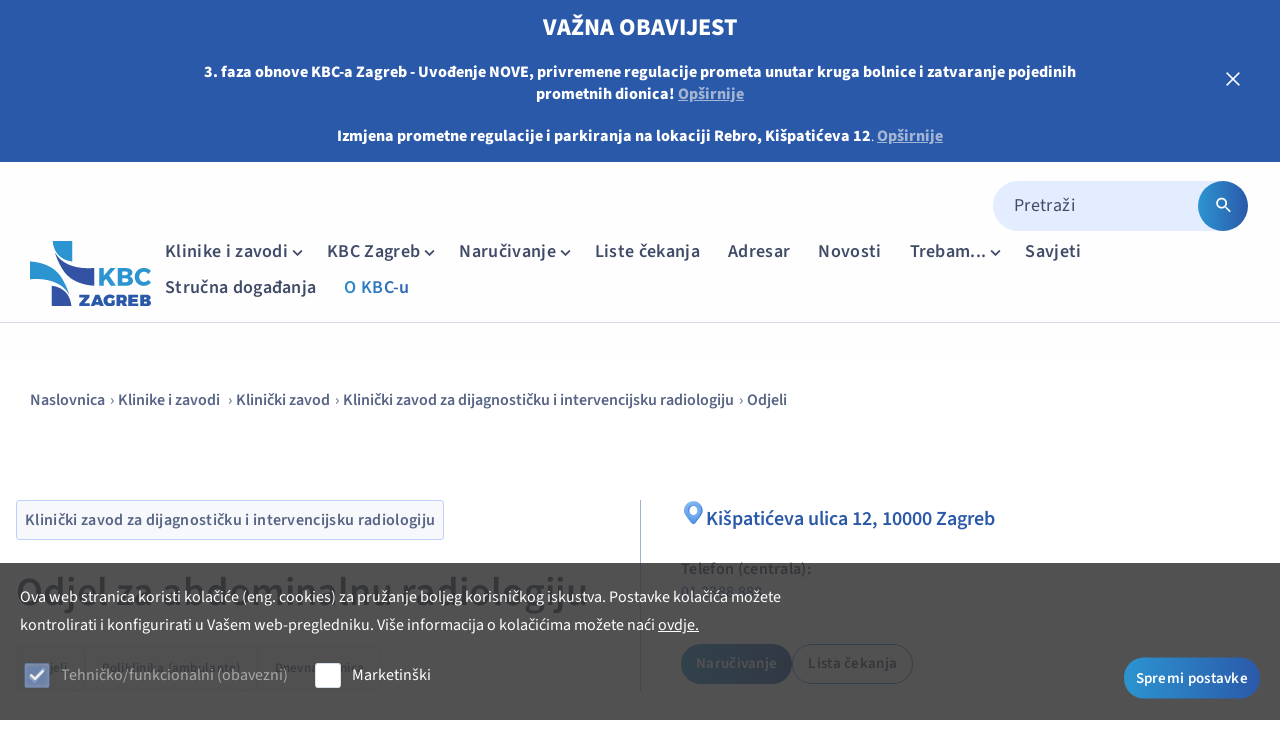

--- FILE ---
content_type: text/html; charset=utf-8
request_url: https://www.kbc-zagreb.hr/odjel-za-abdominalnu-radiologiju.aspx
body_size: 43215
content:


<!doctype html>
<html id="htmlPageRoot" lang="hr">
<head><meta charset="utf-8" /><title>Odjel za abdominalnu radiologiju  - Klinički bolnički centar Zagreb</title><meta name="description" content="Odjel za abdominalnu radiologiju" /><meta name="keywords" content="Odjel, za, abdominalnu, radiologiju" /><meta name="dcterms.rightsHolder" content="Klinički bolnički centar Zagreb" /><script async src="https://api.omoguru.com/omoguruwidget/js/OmoWidget_v2.js" client-url="https://api.omoguru.com/omoguruwidget/config/kbczagrebv2.json" lang="hr"></script><meta id="head_meta_robots" name="robots" content="index,follow" /><meta name="dcterms.rights" content="WEB Marketing - https://www.wem.hr" /><meta name="viewport" content="width=device-width, initial-scale=1, user-scalable=1" /><meta name="format-detection" content="telephone=no" /><link href="/assets/css/KbcRebro.min.1002191407.css?v=639044075202351435" rel="stylesheet" media="screen">

<link href="/assets/css/KbcRebro_print.min.2131641919.css?v=639044075202351435" rel="stylesheet" media="print">



	<script type="text/javascript">
		var is_opera = navigator.userAgent.indexOf('Opera') > -1;
		var is_safari = navigator.userAgent.indexOf('AppleWebKit/') > -1;
		var is_chrome = navigator.userAgent.indexOf('Chrome') > -1;
		var is_firefox = navigator.userAgent.indexOf('Firefox') > -1;
		var is_mac = navigator.platform.toLowerCase().indexOf('mac') > -1;
		var is_linux = navigator.platform.toLowerCase().indexOf('linux') > -1;
		var browser_ie6 = false;
		var browser_ie7 = false;
		var browser_ie8 = false;
		var browser_ie = false;
	</script>
	
	<!--[if IE 6]><script type="text/javascript"> browser_ie6 = true; </script><![endif]-->
	<!--[if IE 7]><script type="text/javascript"> browser_ie7 = true; </script><![endif]-->
	<!--[if IE 8]><script type="text/javascript"> browser_ie8 = true; </script><![endif]-->
	<!--[if lte IE 9]><script type="text/javascript"> browser_ie = true; </script><![endif]-->

	<!--[if lte IE 9]>
			<link href="/assets/css/ie9.css?v=1003" rel="stylesheet" media="screen" />
			<script src="/assets/js/html5shiv.js"></script>
			<script src="/assets/js/html5shiv-printshiv.js"></script>
		<![endif]-->
	<!--[if lte IE 8]>
			<link href="/assets/css/ie8.css?v=1003" rel="stylesheet" media="screen" />
			<script src="/assets/js/selectivizr-min.js"></script>
		 <script src="/assets/js/legacy.js"></script>
		<![endif]-->
	<!--[if lte IE 7]><link href="/assets/css/ie7.css?v=1002" rel="stylesheet" media="screen" /><![endif]-->
	<!--[if lte IE 6]><link href="/assets/css/ie6.css?v=1002" rel="stylesheet" media="screen" /><![endif]-->

	<script src="/assets/js/jquery.min.js" type="text/javascript"></script>
	<script type="text/javascript">jQuery.noConflict(); </script>	
	<script src="/assets/js/swiper.min.js" type="text/javascript"></script>

	<script type="text/javascript">
		//<![CDATA[
		jQuery(document).ready(function () {
			InitColorbox();
			new WOW().init();
		});

		function InitColorbox() {

			jQuery.colorbox.settings.speed = 0;

			jQuery(".colorbox").colorbox({
				rel: function () {
					return jQuery(this).data('rel');
				},
				slideshow: true,
				slideshowAuto: false,
				slideshowSpeed: 3500,
				'next': translations['next'],
				'previous': translations['previous'],
				'close': translations['close'],
				current: translations['image'] + ' {current} ' + translations['of'] + ' {total}',
				slideshowStart: "start",
				slideshowStop: "stop",
				width: "100%",
				height: "100%",
				maxWidth: "100%",
				maxHeight: "100%",
				fixed: true,
				retinaImage: true,
				retinaUrl: true,
				onLoad: function () {
					try {
						var index = jQuery.fn.colorbox.getCurrentIndex();
						IncrementPhotoHitCount(index);
					}
					catch (Error) {
						return;
					}
				},
				onComplete: function () {
					var altTitle = jQuery(this).find('img').attr('alt');
					if (altTitle) {
						jQuery('.cboxPhoto').attr({ 'alt': altTitle, 'title': altTitle });
						jQuery('#cboxContent #cboxTitle').html(altTitle);
					} else {
						jQuery('#cboxContent #cboxTitle').hide();
					}
				}
			});

			jQuery("a[rel='terms']").colorbox({
				rel: 'nofollow',
				title: '&nbsp;',
				iframe: true,
				scrolling: false,
				slideshow: false,
				fixed: true,
				width: "800px",
				height: "680px",
				maxWidth: "100%",
				maxHeight: "100%",
				fixed: true,
				onOpen: function () {
					jQuery('body').addClass('terms-popup');
				},
				onClosed: function () {
					jQuery('body').removeClass('terms-popup');
				},
			});

			jQuery("a[rel='cookie-settings']").colorbox({
				rel: 'nofollow',
				title: '&nbsp;',
				iframe: true,
				scrolling: false,
				slideshow: false,
				fixed: true,
				width: "800px",
				height: "680px",
				maxWidth: "100%",
				maxHeight: "100%",
				fixed: true,
				onOpen: function () {
					jQuery('body').addClass('terms-popup');
				},
				onClosed: function () {
					jQuery('body').removeClass('terms-popup');
				},
			});
		}
		//]]>
	</script>

	<link rel="apple-touch-icon" sizes="180x180" href="/assets/images/favicon/apple-touch-icon.png" /><link rel="icon" type="image/png" href="/assets/images/favicon/favicon-32x32.png" sizes="32x32" /><link rel="icon" type="image/png" href="/assets/images/favicon/favicon-16x16.png" sizes="16x16" /><link rel="manifest" href="/assets/images/favicon/manifest.json" /><link rel="mask-icon" href="/assets/images/favicon/safari-pinned-tab.svg" color="#034ea2" /><link rel="shortcut icon" href="/assets/images/favicon/favicon.ico" /><meta name="msapplication-config" content="/assets/images/favicon/browserconfig.xml" /><meta name="theme-color" content="#ffffff" /><link rel="canonical" href="http://www.kbc-zagreb.hr/odjel-za-abdominalnu-radiologiju.aspx" /><meta property="og:title" content="Odjel za abdominalnu radiologiju" /><meta property="og:type" content="website" /><meta property="og:url" content="http://www.kbc-zagreb.hr/odjel-za-abdominalnu-radiologiju.aspx" /><meta property="og:image" content="http://www.kbc-zagreb.hr/assets/images/interface/social-logo.png" /><meta property="og:site_name" content="" /><meta property="og:description" content="" /></head>

<body>

	

	

	<form name="frmMain" method="post" action="/odjel-za-abdominalnu-radiologiju.aspx" id="frmMain" class="page-article lang-hr">
<div>
<input type="hidden" name="__EVENTTARGET" id="__EVENTTARGET" value="" />
<input type="hidden" name="__EVENTARGUMENT" id="__EVENTARGUMENT" value="" />
<input type="hidden" name="__VIEWSTATE" id="__VIEWSTATE" value="/[base64]/[base64]" />
</div>

<script type="text/javascript">
//<![CDATA[
var theForm = document.forms['frmMain'];
if (!theForm) {
    theForm = document.frmMain;
}
function __doPostBack(eventTarget, eventArgument) {
    if (!theForm.onsubmit || (theForm.onsubmit() != false)) {
        theForm.__EVENTTARGET.value = eventTarget;
        theForm.__EVENTARGUMENT.value = eventArgument;
        theForm.submit();
    }
}
//]]>
</script>



<script src="/assets/js/KbcRebro.min.344138028.js" type="text/javascript"></script>
<div>

	<input type="hidden" name="__VIEWSTATEGENERATOR" id="__VIEWSTATEGENERATOR" value="CA0B0334" />
</div>

		

		<script type="text/javascript">
			//<![CDATA[
			var pageUrl = '/odjel-za-abdominalnu-radiologiju.aspx';
			var pageUrlWithParams = pageUrl;
			var varActiveLanguage = 'hr';
			var translations = new Array();
			translations['next'] = 'Sljedeća';
			translations['previous'] = 'Prethodna';
			translations['close'] = 'Zatvori';
			translations['image'] = 'Slika';
			translations['of'] = 'od';
			//]]>
		</script>

		<script type="text/javascript">

			window.updateMobileSearchPosition = function () {
				const topBar = document.querySelector('#headerImportantNotice');
				const header = document.querySelector('#pageHeader');
				const mobileSearch = document.querySelector("#mobSearch");

				const topBarHeight = topBar?.offsetHeight || 0;
				const headerHeight = header?.offsetHeight || 0;

				if (mobileSearch && mobileSearch.classList.contains('show')) {
					mobileSearch.style.top = `${headerHeight + topBarHeight}px`;
				}
			}

			document.addEventListener("DOMContentLoaded", function () {
				updateMobileSearchPosition();
				window.addEventListener('resize', updateMobileSearchPosition);
			});

			function hideHeaderImportantNotice() {
				document.getElementById("headerImportantNotice").style.display = "none";
				updateMobileSearchPosition();
				document.cookie = "HideHeaderImportantNotice=True";
			}
		</script>

		
		<div class="top-bar" id="headerImportantNotice">
			<div class="top-bar-inner typ">
				<h3><strong><strong><span style="color: rgb(255, 255, 255);">VAŽNA OBAVIJEST</span></strong></strong></h3> <p><span style="font-size: 16px; color: rgb(255, 255, 255);"><strong>3. faza obnove KBC-a Zagreb - Uvođenje NOVE, privremene regulacije prometa unutar kruga bolnice i zatvaranje pojedinih prometnih dionica!</strong></span><strong><span style="font-size: 16px;"></span><strong><span style="font-size: 16px;">&nbsp;<a href="/3-faza-obnove-rebra-ulazi-i-prometna-regulacija.aspx" data-page-name="3. faza obnove Rebra, ulazi i prometna regulacija" title="3. faza obnove Rebra, ulazi i prometna regulacija">Opširnije</a></span></strong></strong></p> <p><span style="font-size: 13px; color: rgb(255, 255, 255);"><span style="font-size: 16px; color: rgb(255, 255, 255);"><strong>Izmjena prometne regulacije i parkiranja na lokaciji Rebro, Kišpatićeva 12</strong></span>.</span><span style="font-size: 13px; color: rgb(0, 0, 0);">&nbsp;</span><a href="https://www.kbc-zagreb.hr/izmjena-prometne-regulacije-i-parkiranja-na-lokaciji-rebro-kispaticeva-12.aspx" target="_self"><span style="font-size: 16px;"><strong>Opširnije</strong></span></a></p>
			</div>
			<!-- X - zatvori -->
			<a href="javascript:void(0)" onclick="hideHeaderImportantNotice()" class="top-bar-close">
				<svg width="14" height="14" viewBox="0 0 14 14" fill="none" xmlns="http://www.w3.org/2000/svg">
					<path d="M8.17511 7.00015L13.4251 1.75849C13.582 1.60157 13.6702 1.38874 13.6702 1.16682C13.6702 0.944903 13.582 0.732074 13.4251 0.575155C13.2682 0.418235 13.0554 0.330078 12.8334 0.330078C12.6115 0.330078 12.3987 0.418235 12.2418 0.575155L7.00011 5.82515L1.75845 0.575155C1.60153 0.418235 1.3887 0.330078 1.16678 0.330078C0.944861 0.330078 0.732032 0.418235 0.575112 0.575155C0.418192 0.732074 0.330036 0.944903 0.330036 1.16682C0.330036 1.38874 0.418192 1.60157 0.575112 1.75849L5.82511 7.00015L0.575112 12.2418C0.497005 12.3193 0.43501 12.4115 0.392703 12.513C0.350395 12.6146 0.328613 12.7235 0.328613 12.8335C0.328613 12.9435 0.350395 13.0524 0.392703 13.154C0.43501 13.2555 0.497005 13.3477 0.575112 13.4252C0.652581 13.5033 0.744749 13.5653 0.846298 13.6076C0.947847 13.6499 1.05677 13.6717 1.16678 13.6717C1.27679 13.6717 1.38571 13.6499 1.48726 13.6076C1.58881 13.5653 1.68098 13.5033 1.75845 13.4252L7.00011 8.17515L12.2418 13.4252C12.3192 13.5033 12.4114 13.5653 12.513 13.6076C12.6145 13.6499 12.7234 13.6717 12.8334 13.6717C12.9435 13.6717 13.0524 13.6499 13.1539 13.6076C13.2555 13.5653 13.3476 13.5033 13.4251 13.4252C13.5032 13.3477 13.5652 13.2555 13.6075 13.154C13.6498 13.0524 13.6716 12.9435 13.6716 12.8335C13.6716 12.7235 13.6498 12.6146 13.6075 12.513C13.5652 12.4115 13.5032 12.3193 13.4251 12.2418L8.17511 7.00015Z" fill="white" />
				</svg>
			</a>
		</div>
		

		<section class="hero-container no-video">

			

			<header id="pageHeader" class="clear">
				
				<div class="header-topbar">
					<div id="pnlSearch">
	
						<div class="search-box mobile-hide">
							<div class="switch" onclick="jQuery(this).closest('.search-box').toggleClass('open');">Tražilica <span></span></div>
							<div class="panel">
								<fieldset class="cf">
									<input name="txtSearch" type="search" id="txtSearch" class="search-input" placeholder="Pretraži" />
									<button onclick="if (jQuery('#txtSearch').val().trim().length == 0) return false; __doPostBack('btnSearch','')" id="btnSearch" class="search-submit" type="submit">
										<svg xmlns="http://www.w3.org/2000/svg" width="21" height="20" viewBox="0 0 21 20" fill="none">
											<path d="M13.6292 11.8796H12.9709L12.7375 11.6546C13.5542 10.7046 14.0459 9.47122 14.0459 8.12956C14.0459 5.13789 11.6209 2.71289 8.62919 2.71289C5.63752 2.71289 3.21252 5.13789 3.21252 8.12956C3.21252 11.1212 5.63752 13.5462 8.62919 13.5462C9.97086 13.5462 11.2042 13.0546 12.1542 12.2379L12.3792 12.4712V13.1296L16.5459 17.2879L17.7875 16.0462L13.6292 11.8796ZM8.62919 11.8796C6.55419 11.8796 4.87919 10.2046 4.87919 8.12956C4.87919 6.05456 6.55419 4.37956 8.62919 4.37956C10.7042 4.37956 12.3792 6.05456 12.3792 8.12956C12.3792 10.2046 10.7042 11.8796 8.62919 11.8796Z" fill="white" />
										</svg>
									</button>
								</fieldset>
							</div>
							<script type="text/javascript">
								jQuery(function () {
									jQuery('#txtSearch').keypress(function (e) {
										if (e.keyCode == 13) {
											document.getElementById('btnSearch').click();
											e.preventDefault();
											return false;
										}
									});
								});
							</script>
						</div>
					
</div>
					
				</div>
				<div class="header-inner">
					<div id="logo">
						<a href="/index.aspx" title="Klinički bolnički centar Zagreb">
							<img src="/assets/images/css/logo.svg" alt="Klinički bolnički centar Zagreb" />
						</a>
					</div>
					
					<nav id="navigation">
						<div class="wrap">
							<ul id="menu">
<li class="sub sub-wide sub-3 has-locations"><a href="#">Klinike i zavodi  <span></span></a><ul><li class="locations-wrap"><ul class="locations"><li class="locations-section-title">Lokacije</li><li class="location"><a href="kispaticeva-12.aspx"><svg xmlns="http://www.w3.org/2000/svg" width="20" height="20" viewBox="0 0 20 20" fill="none" class="location-icon"><path d="M14.1667 9.16667V2.5H5.83333V5.83333H2.5V17.5H9.16667V14.1667H10.8333V17.5H17.5V9.16667H14.1667ZM5.83333 15.8333H4.16667V14.1667H5.83333V15.8333ZM5.83333 12.5H4.16667V10.8333H5.83333V12.5ZM5.83333 9.16667H4.16667V7.5H5.83333V9.16667ZM9.16667 12.5H7.5V10.8333H9.16667V12.5ZM9.16667 9.16667H7.5V7.5H9.16667V9.16667ZM9.16667 5.83333H7.5V4.16667H9.16667V5.83333ZM12.5 12.5H10.8333V10.8333H12.5V12.5ZM12.5 9.16667H10.8333V7.5H12.5V9.16667ZM12.5 5.83333H10.8333V4.16667H12.5V5.83333ZM15.8333 15.8333H14.1667V14.1667H15.8333V15.8333ZM15.8333 12.5H14.1667V10.8333H15.8333V12.5Z" fill="#404B67" /></svg><span class="location-name">Kišpatićeva 12</span></a></li><li class="location"><a href="jordanovac-104.aspx"><svg xmlns="http://www.w3.org/2000/svg" width="20" height="20" viewBox="0 0 20 20" fill="none" class="location-icon"><path d="M14.1667 9.16667V2.5H5.83333V5.83333H2.5V17.5H9.16667V14.1667H10.8333V17.5H17.5V9.16667H14.1667ZM5.83333 15.8333H4.16667V14.1667H5.83333V15.8333ZM5.83333 12.5H4.16667V10.8333H5.83333V12.5ZM5.83333 9.16667H4.16667V7.5H5.83333V9.16667ZM9.16667 12.5H7.5V10.8333H9.16667V12.5ZM9.16667 9.16667H7.5V7.5H9.16667V9.16667ZM9.16667 5.83333H7.5V4.16667H9.16667V5.83333ZM12.5 12.5H10.8333V10.8333H12.5V12.5ZM12.5 9.16667H10.8333V7.5H12.5V9.16667ZM12.5 5.83333H10.8333V4.16667H12.5V5.83333ZM15.8333 15.8333H14.1667V14.1667H15.8333V15.8333ZM15.8333 12.5H14.1667V10.8333H15.8333V12.5Z" fill="#404B67" /></svg><span class="location-name">Jordanovac 104</span></a></li><li class="location"><a href="petrova-13-v2.aspx"><svg xmlns="http://www.w3.org/2000/svg" width="20" height="20" viewBox="0 0 20 20" fill="none" class="location-icon"><path d="M14.1667 9.16667V2.5H5.83333V5.83333H2.5V17.5H9.16667V14.1667H10.8333V17.5H17.5V9.16667H14.1667ZM5.83333 15.8333H4.16667V14.1667H5.83333V15.8333ZM5.83333 12.5H4.16667V10.8333H5.83333V12.5ZM5.83333 9.16667H4.16667V7.5H5.83333V9.16667ZM9.16667 12.5H7.5V10.8333H9.16667V12.5ZM9.16667 9.16667H7.5V7.5H9.16667V9.16667ZM9.16667 5.83333H7.5V4.16667H9.16667V5.83333ZM12.5 12.5H10.8333V10.8333H12.5V12.5ZM12.5 9.16667H10.8333V7.5H12.5V9.16667ZM12.5 5.83333H10.8333V4.16667H12.5V5.83333ZM15.8333 15.8333H14.1667V14.1667H15.8333V15.8333ZM15.8333 12.5H14.1667V10.8333H15.8333V12.5Z" fill="#404B67" /></svg><span class="location-name">Petrova 13</span></a></li><li class="location"><a href="bozidareviceva-11.aspx"><svg xmlns="http://www.w3.org/2000/svg" width="20" height="20" viewBox="0 0 20 20" fill="none" class="location-icon"><path d="M14.1667 9.16667V2.5H5.83333V5.83333H2.5V17.5H9.16667V14.1667H10.8333V17.5H17.5V9.16667H14.1667ZM5.83333 15.8333H4.16667V14.1667H5.83333V15.8333ZM5.83333 12.5H4.16667V10.8333H5.83333V12.5ZM5.83333 9.16667H4.16667V7.5H5.83333V9.16667ZM9.16667 12.5H7.5V10.8333H9.16667V12.5ZM9.16667 9.16667H7.5V7.5H9.16667V9.16667ZM9.16667 5.83333H7.5V4.16667H9.16667V5.83333ZM12.5 12.5H10.8333V10.8333H12.5V12.5ZM12.5 9.16667H10.8333V7.5H12.5V9.16667ZM12.5 5.83333H10.8333V4.16667H12.5V5.83333ZM15.8333 15.8333H14.1667V14.1667H15.8333V15.8333ZM15.8333 12.5H14.1667V10.8333H15.8333V12.5Z" fill="#404B67" /></svg><span class="location-name">Božidarevićeva 11</span></a></li><li class="location"><a href="gunduliceva-5.aspx"><svg xmlns="http://www.w3.org/2000/svg" width="20" height="20" viewBox="0 0 20 20" fill="none" class="location-icon"><path d="M14.1667 9.16667V2.5H5.83333V5.83333H2.5V17.5H9.16667V14.1667H10.8333V17.5H17.5V9.16667H14.1667ZM5.83333 15.8333H4.16667V14.1667H5.83333V15.8333ZM5.83333 12.5H4.16667V10.8333H5.83333V12.5ZM5.83333 9.16667H4.16667V7.5H5.83333V9.16667ZM9.16667 12.5H7.5V10.8333H9.16667V12.5ZM9.16667 9.16667H7.5V7.5H9.16667V9.16667ZM9.16667 5.83333H7.5V4.16667H9.16667V5.83333ZM12.5 12.5H10.8333V10.8333H12.5V12.5ZM12.5 9.16667H10.8333V7.5H12.5V9.16667ZM12.5 5.83333H10.8333V4.16667H12.5V5.83333ZM15.8333 15.8333H14.1667V14.1667H15.8333V15.8333ZM15.8333 12.5H14.1667V10.8333H15.8333V12.5Z" fill="#404B67" /></svg><span class="location-name">Gundulićeva 5</span></a></li><li class="location"><a href="salata-7.aspx"><svg xmlns="http://www.w3.org/2000/svg" width="20" height="20" viewBox="0 0 20 20" fill="none" class="location-icon"><path d="M14.1667 9.16667V2.5H5.83333V5.83333H2.5V17.5H9.16667V14.1667H10.8333V17.5H17.5V9.16667H14.1667ZM5.83333 15.8333H4.16667V14.1667H5.83333V15.8333ZM5.83333 12.5H4.16667V10.8333H5.83333V12.5ZM5.83333 9.16667H4.16667V7.5H5.83333V9.16667ZM9.16667 12.5H7.5V10.8333H9.16667V12.5ZM9.16667 9.16667H7.5V7.5H9.16667V9.16667ZM9.16667 5.83333H7.5V4.16667H9.16667V5.83333ZM12.5 12.5H10.8333V10.8333H12.5V12.5ZM12.5 9.16667H10.8333V7.5H12.5V9.16667ZM12.5 5.83333H10.8333V4.16667H12.5V5.83333ZM15.8333 15.8333H14.1667V14.1667H15.8333V15.8333ZM15.8333 12.5H14.1667V10.8333H15.8333V12.5Z" fill="#404B67" /></svg><span class="location-name">Šalata 7</span></a></li><li class="location"><a href="nazorova-49.aspx"><svg xmlns="http://www.w3.org/2000/svg" width="20" height="20" viewBox="0 0 20 20" fill="none" class="location-icon"><path d="M14.1667 9.16667V2.5H5.83333V5.83333H2.5V17.5H9.16667V14.1667H10.8333V17.5H17.5V9.16667H14.1667ZM5.83333 15.8333H4.16667V14.1667H5.83333V15.8333ZM5.83333 12.5H4.16667V10.8333H5.83333V12.5ZM5.83333 9.16667H4.16667V7.5H5.83333V9.16667ZM9.16667 12.5H7.5V10.8333H9.16667V12.5ZM9.16667 9.16667H7.5V7.5H9.16667V9.16667ZM9.16667 5.83333H7.5V4.16667H9.16667V5.83333ZM12.5 12.5H10.8333V10.8333H12.5V12.5ZM12.5 9.16667H10.8333V7.5H12.5V9.16667ZM12.5 5.83333H10.8333V4.16667H12.5V5.83333ZM15.8333 15.8333H14.1667V14.1667H15.8333V15.8333ZM15.8333 12.5H14.1667V10.8333H15.8333V12.5Z" fill="#404B67" /></svg><span class="location-name">Nazorova 49</span></a></li></ul></li><li class="navigation-items-wrap"><ul><li class="sub"><a>Klinika (A-N)<span></span></a><ul><li><a href="klinika-za-anesteziologiju-reanimatologiju-intenzivnu-medicinu-i-terapiju-boli.aspx">Klinika za anesteziologiju, reanimatologiju, intenzivnu medicinu i terapiju boli</a></li><li><a href="klinika-za-bolesti-srca-i-krvnih-zila.aspx">Klinika za bolesti srca i krvnih žila</a></li><li><a href="klinika-za-bolesti-uha-nosa-i-grla-i-kirurgiju-glave-i-vrata.aspx">Klinika za bolesti uha, nosa i grla i kirurgiju glave i vrata</a></li><li><a href="klinika-za-dermatovenerologiju.aspx">Klinika za dermatovenerologiju</a></li><li><a href="klinika-za-djecju-i-adolescentnu-psihijatriju.aspx">Klinika za dječju i adolescentnu psihijatriju</a></li><li><a href="klinika-za-kardijalnu-kirurgiju.aspx">Klinika za kardijalnu kirurgiju</a></li><li><a href="klinika-za-kirurgiju.aspx">Klinika za kirurgiju</a></li><li><a href="klinika-za-neurokirurgiju.aspx">Klinika za neurokirurgiju</a></li><li><a href="klinika-za-neurologiju.aspx">Klinika za neurologiju</a></li></ul></li><li class="sub"><a>Klinika (O-Ž)<span></span></a><ul><li><a href="klinika-za-ocne-bolesti.aspx">Klinika za očne bolesti</a></li><li><a href="klinika-za-onkologiju.aspx">Klinika za onkologiju</a></li><li><a href="klinika-za-ortopediju.aspx">Klinika za ortopediju</a></li><li><a href="klinika-za-pedijatriju.aspx">Klinika za pedijatriju</a></li><li><a href="klinika-za-plucne-bolesti.aspx">Klinika za plućne bolesti</a></li><li><a href="klinika-za-psihijatriju-i-psiholosku-medicinu.aspx">Klinika za psihijatriju i psihološku medicinu</a></li><li><a href="klinika-za-reumatske-bolesti-i-rehabilitaciju.aspx">Klinika za reumatske bolesti i rehabilitaciju</a></li><li><a href="klinika-za-stomatologiju.aspx">Klinika za stomatologiju</a></li><li><a href="klinika-za-torakalnu-kirurgiju.aspx">Klinika za torakalnu kirurgiju</a></li><li><a href="klinika-za-unutarnje-bolesti.aspx">Klinika za unutarnje bolesti</a></li><li><a href="klinika-za-urologiju.aspx">Klinika za urologiju</a></li><li><a href="klinika-za-zenske-bolesti-i-porode.aspx">Klinika za ženske bolesti i porode </a></li></ul></li><li class="sub"><a>Klinički zavod<span></span></a><ul><li><a href="klinicki-zavod-za-dijagnosticku-i-intervencijsku-neuroradiologiju.aspx">Klinički zavod za dijagnostičku i intervencijsku neuroradiologiju</a></li><li><a href="klinicki-zavod-za-dijagnosticku-i-intervencijsku-radiologiju.aspx">Klinički zavod za dijagnostičku i intervencijsku radiologiju</a></li><li><a href="klinicki-zavod-za-klinicku-mikrobiologiju-prevenciju-i-kontrolu-infekcija.aspx">Klinički zavod za kliničku mikrobiologiju, prevenciju i kontrolu infekcija</a></li><li><a href="klinicki-zavod-za-laboratorijsku-dijagnostiku.aspx">Klinički zavod za laboratorijsku dijagnostiku</a></li><li><a href="klinicki-zavod-za-nuklearnu-medicinu-i-zastitu-od-zracenja.aspx">Klinički zavod za nuklearnu medicinu i zaštitu od zračenja</a></li><li><a href="klinicki-zavod-za-patologiju-i-citologiju.aspx">Klinički zavod za patologiju i citologiju</a></li><li><a href="klinicki-zavod-za-rehabilitaciju-i-ortopedska-pomagala.aspx">Klinički zavod za rehabilitaciju i ortopedska pomagala</a></li><li><a href="klinicki-zavod-za-transfuzijsku-medicinu-i-transplantacijsku-biologiju.aspx">Klinički zavod za transfuzijsku medicinu i transplantacijsku biologiju</a></li><li><a href="objedinjeni-hitni-bolnicki-prijam.aspx">Objedinjeni hitni bolnički prijam</a></li></ul></li></ul></li></ul></li><li class="sub sub-6 sub-wide"><a href="#" title="KBC Zagreb">KBC Zagreb <span></span></a>
<ul>
<li class="sub"><a href="#" title="O KBC-u Zagreb">O KBC-u Zagreb <span></span></a>
<ul class="navigation-list">
<li class="sub sub-first-level"><a href="/o-nama.aspx" title="O nama">O nama <span></span></a></li>
<li class="sub-first-level"><a href="/ravnateljstvo.aspx" title="Ravnateljstvo">Ravnateljstvo</a></li>
<li class="sub-first-level"><a href="/upravno-vijece.aspx" title="Upravno vijeće">Upravno vijeće</a></li>
<li class="sub-first-level"><a href="/strucno-vijece.aspx" title="Stručno vijeće">Stručno vijeće</a></li>
<li class="sub-first-level"><a href="/radnicko-vijece.aspx" title="Radničko vijeće">Radničko vijeće</a></li>
<li class="sub-first-level"><a href="/eticko-povjerenstvo.aspx" title="Etičko povjerenstvo">Etičko povjerenstvo</a></li>
<li class="sub-first-level"><a href="/povjerenstvo-za-lijekove.aspx" title="Povjerenstvo za lijekove">Povjerenstvo za lijekove</a></li>
<li class="sub-first-level"><a href="/medicinske-i-nemedicinske-ustrojstvene-jedinice.aspx" title="Medicinske i nemedicinske ustrojstvene jedinice">Medicinske i nemedicinske ustrojstvene jedinice</a></li>
<li class="sub-first-level"><a href="/medicinske-organizacijske-i-funkcionalne-jedinice.aspx" title="Medicinske organizacijske i funkcionalne jedinice">Medicinske organizacijske i funkcionalne jedinice</a></li>
<li class="sub-first-level"><a href="/kontakti-v3.aspx" title="Kontakti">Kontakti</a></li>
</ul>
</li>
<li class="sub"><a href="#" title="Poslovne informacije">Poslovne informacije <span></span></a>
<ul class="navigation-list">
<li class="sub-first-level"><a href="/javna-nabava.aspx" title="Javna nabava">Javna nabava</a></li>
<li class="sub-first-level"><a href="/predmeti-javne-nabave-u-tijeku.aspx" title="Predmeti javne nabave u tijeku">Predmeti javne nabave u tijeku</a></li>
<li class="sub-first-level"><a href="/arhiva-predmeta-javne-nabave.aspx" title="Arhiva predmeta javne nabave">Arhiva predmeta javne nabave</a></li>
<li class="sub-first-level"><a href="/tehnicke-konzultacije-za-postupke-zajednicke-javne-nabave.aspx" title="Tehničke konzultacije za postupke zajedničke javne nabave">Tehničke konzultacije za postupke zajedničke javne nabave</a></li>
<li class="sub-first-level"><a href="/tehnicke-konzultacije-za-postupke-javne-nabave.aspx" title="Tehničke konzultacije za postupke javne nabave">Tehničke konzultacije za postupke javne nabave</a></li>
<li class="sub-first-level"><a href="/izvjesca-o-poslovanju.aspx" title="Izvješća o poslovanju ">Izvješća o poslovanju </a></li>
<li class="sub-first-level"><a href="/izvjesca-o-trosenju-sredstava.aspx" title="Izvješća o trošenju sredstava">Izvješća o trošenju sredstava</a></li>
</ul>
</li>
<li class="sub"><a href="#" title="Posao / specijalizacije / pripravništvo">Posao / specijalizacije / pripravništvo <span></span></a>
<ul class="navigation-list">
<li class="sub-first-level"><a href="/natjecaji.aspx" title="Natječaji ">Natječaji </a></li>
<li class="sub-first-level"><a href="/razgovori-i-testiranja.aspx" title="Razgovori i testiranja">Razgovori i testiranja</a></li>
<li class="sub-first-level"><a href="/rezultati-natjecaja.aspx" title="Rezultati natječaja ">Rezultati natječaja </a></li>
<li class="sub-first-level"><a href="/arhiva-natjecaja.aspx" title="Arhiva natječaja">Arhiva natječaja</a></li>
<li class="sub-first-level"><a href="/arhiva-rezultata-natjecaja.aspx" title="Arhiva rezultata natječaja">Arhiva rezultata natječaja</a></li>
</ul>
</li>
<li class="sub"><a href="#" title="Sestrinstvo">Sestrinstvo <span></span></a>
<ul class="navigation-list">
<li class="sub-first-level"><a href="/sestrinstvo-kbc-a-zagreb.aspx" title="Sestrinstvo KBC-a Zagreb">Sestrinstvo KBC-a Zagreb</a></li>
</ul>
</li>
<li class="sub"><a href="#" title="GlaMed">GlaMed <span></span></a>
<ul class="navigation-list">
<li class="sub-first-level"><a href="/glamed-glasnik-zdravstvenih-profesija-kbc-a-zagreb.aspx" title="GlaMed - Glasnik zdravstvenih profesija KBC-a Zagreb">GlaMed - Glasnik zdravstvenih profesija KBC-a Zagreb</a></li>
</ul>
</li>
<li class="sub"><a href="#" title="Ostalo">Ostalo <span></span></a>
<ul class="navigation-list">
<li class="sub-first-level"><a href="/osiguranje-kvalitete.aspx" title="Osiguranje kvalitete">Osiguranje kvalitete</a></li>
<li class="sub-first-level"><a href="/pravo-na-pristup-informacijama.aspx" title="Pravo na pristup informacijama">Pravo na pristup informacijama</a></li>
<li class="sub-first-level"><a href="/zastita-osobnih-podataka.aspx" title="Zaštita osobnih podataka">Zaštita osobnih podataka</a></li>
<li class="sub-first-level"><a href="/partneri.aspx" title="Partneri">Partneri</a></li>
</ul>
</li>
</ul>
</li>
<li class="sub sub-1"><a href="#" title="Naručivanje">Naručivanje <span></span></a>
<ul>
<li><a href="/kako-se-naruciti.aspx" title="Kako se naručiti ">Kako se naručiti </a></li>
<li><a href="/zdravstveno-osiguranje-i-naplata-usluga.aspx" title="Zdravstveno osiguranje i naplata usluga">Zdravstveno osiguranje i naplata usluga</a></li>
<li><a href="/apartmanski-smjestaj.aspx" title="Apartmanski smještaj">Apartmanski smještaj</a></li>
</ul>
</li>
<li><a href="/liste-cekanja.aspx" title="Liste čekanja">Liste čekanja</a></li>
<li><a href="/adresar.aspx" title="Adresar">Adresar</a></li>
<li><a href="/novosti.aspx" title="Novosti">Novosti</a></li>
<li class="sub sub-4 sub-wide"><a href="#" title="Trebam...">Trebam... <span></span></a>
<ul>
<li class="sub"><a href="#" title="Ja sam pacijent">Ja sam pacijent <span></span></a>
<ul class="navigation-list">
<li class="sub-first-level"><a href="/liste-cekanja-v2.aspx" title="Liste čekanja">Liste čekanja</a></li>
<li class="sub-first-level"><a href="/prijem-pacijenata-v2.aspx" title="Prijem pacijenata">Prijem pacijenata</a></li>
<li class="sub-first-level"><a href="/boravak-u-bolnici-v2.aspx" title="Boravak u bolnici ">Boravak u bolnici </a></li>
<li class="sub-first-level"><a href="/otpust-iz-bolnice-v2.aspx" title="Otpust iz bolnice">Otpust iz bolnice</a></li>
<li class="sub-first-level"><a href="/prava-pacijenata.aspx" title="Prava pacijenata">Prava pacijenata</a></li>
<li class="sub-first-level"><a href="/sistematski-pregledi-za-branitelje.aspx" title="Sistematski pregledi za branitelje">Sistematski pregledi za branitelje</a></li>
<li class="sub-first-level"><a href="/zdravstveno-osiguranje-i-naplata-usluga-v2.aspx" title="Zdravstveno osiguranje i naplata usluga">Zdravstveno osiguranje i naplata usluga</a></li>
<li class="sub-first-level"><a href="/izdavanje-preslika-medicinske-dokumentacije.aspx" title="Izdavanje preslika medicinske dokumentacije">Izdavanje preslika medicinske dokumentacije</a></li>
<li class="sub-first-level"><a href="/apartmanski-smjestaj-v2.aspx" title="Apartmanski smještaj">Apartmanski smještaj</a></li>
<li class="sub-first-level"><a href="/dijeteticko-savjetovanje.aspx" title="Dijetetičko savjetovanje">Dijetetičko savjetovanje</a></li>
<li class="sub-first-level"><a href="/informacije-o-transplantaciji-jetre-za-bolesnike-i-njihove-obitelji.aspx" title="Informacije o transplantaciji jetre za bolesnike i njihove obitelji">Informacije o transplantaciji jetre za bolesnike i njihove obitelji</a></li>
<li class="sub-first-level"><a href="/informacije-javnosti-o-novorodjenackom-probiru.aspx" title="Informacije javnosti o novorođenačkom probiru">Informacije javnosti o novorođenačkom probiru</a></li>
<li class="sub-first-level"><a href="/ankete.aspx" title="Ankete ">Ankete </a></li>
<li class="sub-first-level"><a href="/odjel-za-socijalni-rad.aspx" title="Odjel za socijalni rad ">Odjel za socijalni rad </a></li>
<li class="sub-first-level"><a href="/informacije-o-racunima-opomenama-i-ovrhama-za-pruzene-zdravstvene-i-nezdravstvene-usluge.aspx" title="Informacije o računima, opomenama i ovrhama za pružene zdravstvene i nezdravstvene usluge">Informacije o računima, opomenama i ovrhama za pružene zdravstvene i nezdravstvene usluge</a></li>
</ul>
</li>
<li class="sub"><a href="#" title="Ja sam posjetitelj">Ja sam posjetitelj <span></span></a>
<ul class="navigation-list">
<li class="sub-first-level"><a href="/kako-do-nas.aspx" title="Kako do nas?">Kako do nas?</a></li>
<li class="sub-first-level"><a href="/posjeti-pacijentima.aspx" title="Posjeti pacijentima">Posjeti pacijentima</a></li>
<li class="sub-first-level"><a href="/adresar-v2.aspx" title="Adresar">Adresar</a></li>
<li class="sub-first-level"><a href="/hrvatski-registar-dobrovoljnih-darivatelja-krvotvornih-maticnih-stanica.aspx" title="Hrvatski registar dobrovoljnih darivatelja krvotvornih matičnih stanica">Hrvatski registar dobrovoljnih darivatelja krvotvornih matičnih stanica</a></li>
</ul>
</li>
<li class="sub"><a href="#" title="Ja sam zdravstveni djelatnik">Ja sam zdravstveni djelatnik <span></span></a>
<ul class="navigation-list">
<li class="sub-first-level"><a href="/informacije-za-lijecnike.aspx" title="Informacije za liječnike">Informacije za liječnike</a></li>
<li class="sub-first-level"><a href="/sestrinstvo-kbc-a-zagreb-v2.aspx" title="Sestrinstvo KBC-a Zagreb">Sestrinstvo KBC-a Zagreb</a></li>
<li class="sub-first-level"><a href="/centar-za-translacijska-i-klinicka-istrazivanja.aspx" title="Centar za translacijska i klinička istraživanja">Centar za translacijska i klinička istraživanja</a></li>
<li class="sub sub-first-level"><a href="/edukacija.aspx" title="Edukacija ">Edukacija  <span></span></a></li>
<li class="sub-first-level"><a href="/pravilno-koristenje-zastitnebropreme-covid-19.aspx" title="Pravilno korištenje zaštitne<br>opreme (COVID-19)">Pravilno korištenje zaštitne<br>opreme (COVID-19)</a></li>
</ul>
</li>
<li class="sub"><a href="#" title="Informacije o EU projektima">Informacije o EU projektima <span></span></a>
<ul class="navigation-list">
<li class="sub-first-level"><a href="/eucanscreen-european-joint-action-on-cancer-screening-implementation-of-cancer-screening-programmes.aspx" title="EUCanScreen (European Joint Action on Cancer Screening - Implementation of cancer screening programmes).">EUCanScreen (European Joint Action on Cancer Screening - Implementation of cancer screening programmes).</a></li>
<li class="sub-first-level"><a href="/togas-towards-gastric-cancer-screening-implementation-in-the-european-union-ususret-implementacije-programa-ranog-otkrivanja-karcinom-zeluca-u-europskoj-uniji.aspx" title="TOGAS (Towards Gastric Cancer Screening Implementation in the European Union) – „Ususret implementacije programa ranog otkrivanja karcinom želuca u Europskoj uniji“">TOGAS (Towards Gastric Cancer Screening Implementation in the European Union) – „Ususret implementacije programa ranog otkrivanja karcinom želuca u Europskoj uniji“</a></li>
<li class="sub-first-level"><a href="/nacionalno-predstavljanje-okvirnog-programa-za-istrazivanje-i-inovacije-obzor-europa-i-pokretanje-nove-nacionalne-mrezne-stranice-obzor-europa-v2.aspx" title=" Obzor Europa - hrvatski portal okvirnog programa EU za istraživanja i inovacije"> Obzor Europa - hrvatski portal okvirnog programa EU za istraživanja i inovacije</a></li>
<li class="sub-first-level"><a href="/solace-strengthening-the-screening-of-lung-cancer-in-europe.aspx" title="SOLACE (Strengthening the Screening of Lung Cancer in Europe)">SOLACE (Strengthening the Screening of Lung Cancer in Europe)</a></li>
<li class="sub-first-level"><a href="/objekt-za-gospodarenje-medicinskim-otpadom-za-spaljivanje-nereciklabilnog-opasnog-otpada-koji-nastaje-u-kbc-u-zagreb-na-lokaciji-rebro.aspx" title="Objekt za gospodarenje medicinskim otpadom za spaljivanje nereciklabilnog opasnog otpada koji nastaje u KBC-u Zagreb na lokaciji Rebro">Objekt za gospodarenje medicinskim otpadom za spaljivanje nereciklabilnog opasnog otpada koji nastaje u KBC-u Zagreb na lokaciji Rebro</a></li>
<li class="sub-first-level"><a href="/jared-joint-action-on-chronic-respiratory-diseases-zajednicka-akcija-za-kronicne-respiratorne-bolesti.aspx" title="JARED (Joint Action on Chronic Respiratory Diseases) - Zajednička akcija za kronične respiratorne bolesti   ">JARED (Joint Action on Chronic Respiratory Diseases) - Zajednička akcija za kronične respiratorne bolesti   </a></li>
<li class="sub-first-level"><a href="/eunetccc-the-european-comprehensive-cancer-centre-network-europska-sveobuhvatna-mreza-centara-za-rak.aspx" title="EUnetCCC (The European Comprehensive Cancer Centre Network) - Europska sveobuhvatna mreža centara za rak">EUnetCCC (The European Comprehensive Cancer Centre Network) - Europska sveobuhvatna mreža centara za rak</a></li>
<li class="sub-first-level"><a href="/interreg-ipa-hrvatska-bosna-i-hercegovina-crna-gora-lifegate-improving-life-expectancy-in-border-areas-produljenje-ocekivanog-zivotnog-vijeka-u-pogranicnim-podrucjima.aspx" title="Interreg IPA Hrvatska - Bosna i Hercegovina - Crna Gora - LIFEGATE (Improving Life Expectancy in Border Areas): Produljenje očekivanog životnog vijeka u pograničnim područjima">Interreg IPA Hrvatska - Bosna i Hercegovina - Crna Gora - LIFEGATE (Improving Life Expectancy in Border Areas): Produljenje očekivanog životnog vijeka u pograničnim područjima</a></li>
</ul>
</li>
</ul>
</li>
<li><a href="/savjeti.aspx" title="Savjeti">Savjeti</a></li>
<li><a href="/najava-strucnih-dogadjanja-v2.aspx" title="Stručna događanja">Stručna događanja</a></li>
<li class="custom-page-about-us"><a href="/o-kbc-u.aspx" title="O KBC-u">O KBC-u</a></li>
</ul>
						</div>
					</nav>
					
					<div class="mobile-actions">

							<a href="javascript:void(0)" class="mobile-search-icon pc-hide" id="headerSearchDropdown" onclick="dropDown('mobSearch', 'headerSearchDropdown'); updateMobileSearchPosition();">

							<svg xmlns="http://www.w3.org/2000/svg" width="20" height="21" viewBox="0 0 20 21" fill="none">
								<path d="M13.1292 12.3258H12.4708L12.2375 12.1008C13.0542 11.1508 13.5458 9.91751 13.5458 8.57585C13.5458 5.58418 11.1208 3.15918 8.12916 3.15918C5.13749 3.15918 2.71249 5.58418 2.71249 8.57585C2.71249 11.5675 5.13749 13.9925 8.12916 13.9925C9.47083 13.9925 10.7042 13.5008 11.6542 12.6842L11.8792 12.9175V13.5758L16.0458 17.7342L17.2875 16.4925L13.1292 12.3258ZM8.12916 12.3258C6.05416 12.3258 4.37916 10.6508 4.37916 8.57585C4.37916 6.50085 6.05416 4.82585 8.12916 4.82585C10.2042 4.82585 11.8792 6.50085 11.8792 8.57585C11.8792 10.6508 10.2042 12.3258 8.12916 12.3258Z" fill="#404B67" />
							</svg>
						</a>
						<a href="javascript:void(0)" class="menu-switch pc-hide" onclick="jQuery('form').toggleClass('menu-open')" aria-label="IZBORNIK">
							<svg xmlns="http://www.w3.org/2000/svg" width="20" height="21" viewBox="0 0 20 21" fill="none">
								<path d="M18.75 9.19629H1.25C0.5 9.19629 0 9.69629 0 10.4463C0 11.1963 0.5 11.6963 1.25 11.6963H18.75C19.5 11.6963 20 11.1963 20 10.4463C20 9.69629 19.5 9.19629 18.75 9.19629Z" fill="url(#paint0_linear_278_536)" />
								<path d="M18.75 1.69629H1.25C0.5 1.69629 0 2.19629 0 2.94629C0 3.69629 0.5 4.19629 1.25 4.19629H18.75C19.5 4.19629 20 3.69629 20 2.94629C20 2.19629 19.5 1.69629 18.75 1.69629Z" fill="url(#paint1_linear_278_536)" />
								<path d="M18.75 16.6963H1.25C0.5 16.6963 0 17.1963 0 17.9463C0 18.6963 0.5 19.1963 1.25 19.1963H18.75C19.5 19.1963 20 18.6963 20 17.9463C20 17.1963 19.5 16.6963 18.75 16.6963Z" fill="url(#paint2_linear_278_536)" />
								<defs>
									<linearGradient id="paint0_linear_278_536" x1="-6.10482e-08" y1="10.4197" x2="20" y2="10.4197" gradientUnits="userSpaceOnUse">
										<stop stop-color="#2C94D1" />
										<stop offset="1" stop-color="#2B59A9" />
									</linearGradient>
									<linearGradient id="paint1_linear_278_536" x1="-6.10482e-08" y1="2.91969" x2="20" y2="2.91969" gradientUnits="userSpaceOnUse">
										<stop stop-color="#2C94D1" />
										<stop offset="1" stop-color="#2B59A9" />
									</linearGradient>
									<linearGradient id="paint2_linear_278_536" x1="-6.10482e-08" y1="17.9197" x2="20" y2="17.9197" gradientUnits="userSpaceOnUse">
										<stop stop-color="#2C94D1" />
										<stop offset="1" stop-color="#2B59A9" />
									</linearGradient>
								</defs>
							</svg>
						</a>
					</div>
				</div>
				
			</header>

			

<div class="path-container">
	<nav class="path cf">
		<div class="wrap">
			<div class="path-wrapper">
				<ul id="path" class="cf">
<li><a href="http://www.kbc-zagreb.hr:80/" title="Naslovnica">Naslovnica</a></li>
<li><a title="Klinike i zavodi ">Klinike i zavodi </a></li>
<li><a title="Klinički zavod">Klinički zavod</a></li>
<li><a href="/klinicki-zavod-za-dijagnosticku-i-intervencijsku-radiologiju.aspx" title="Klinički zavod za dijagnostičku i intervencijsku radiologiju">Klinički zavod za dijagnostičku i intervencijsku radiologiju</a></li>
<li><a title="Odjeli">Odjeli</a></li>
<li class="on"><a href="/odjel-za-abdominalnu-radiologiju.aspx" title="Odjel za abdominalnu radiologiju">Odjel za abdominalnu radiologiju</a></li>
</ul>
			</div>
		</div>
	</nav>
</div>

			

<!-- START: Header intro-->
<div class="header-intro container-1420">
	<div class="header-intro-col">

		

		<a class="page-sup-title" href="/klinicki-zavod-za-dijagnosticku-i-intervencijsku-radiologiju.aspx">
			Klinički zavod za dijagnostičku i intervencijsku radiologiju
		</a>

		

		<!-- Page title-->
		
		<h1>
			Odjel za abdominalnu radiologiju
		</h1>
		
		<!-- Sekundarna navigacija -->
		
<nav class="secondary-nav">
	<ul>

	
		<li>
			<a class="secondary-nav-link" >Odjeli	</a>

			
				<ul class="subnav">
					
					<li>
						<a href="odjel-za-muskuloskeletnu-radiologiju.aspx">Odjel za muskuloskeletnu radiologiju</a>
					</li>
					
					<li>
						<a href="odjel-za-kardiotorakalnu-radiologiju.aspx">Odjel za kardiotorakalnu radiologiju</a>
					</li>
					
					<li>
						<a href="odjel-za-abdominalnu-radiologiju.aspx">Odjel za abdominalnu radiologiju</a>
					</li>
					
					<li>
						<a href="odjel-za-intervencijsku-radiologiju.aspx">Odjel za intervencijsku radiologiju</a>
					</li>
					
					<li>
						<a href="odjel-za-dijagnostiku-bolesti-dojke.aspx">Odjel za dijagnostiku bolesti dojke</a>
					</li>
					
					<li>
						<a href="odjel-za-pedijatrijsku-radiologiju.aspx">Odjel za pedijatrijsku radiologiju</a>
					</li>
					
					<li>
						<a href="odjel-za-hitnu-radiologiju.aspx">Odjel za hitnu radiologiju</a>
					</li>
					
				</ul>
			
		</li>
	
		<li>
			<a class="secondary-nav-link" href="poliklinika-v18.aspx">Poliklinika (ambulante)	</a>

			
		</li>
	
		<li>
			<a class="secondary-nav-link" href="dnevna-bolnica-v6.aspx">Dnevna bolnica	</a>

			
		</li>
	

	</ul>
</nav>



    <script>
		document.addEventListener("DOMContentLoaded", function () {

			const firstLevelItems = document.querySelectorAll(".secondary-nav > ul > li > a");
			const subnavwrap = document.querySelector(".secondary-nav");

			function closeAllSubmenus() {
				firstLevelItems.forEach(i => {
					if (i.nextElementSibling && i.nextElementSibling.tagName === 'UL') {
						i.nextElementSibling.style.display = 'none';
						i.classList.remove('active');
					}
				});
			}

			function positionSubmenu(item, submenu) {
				const rect = item.getBoundingClientRect();
				submenu.style.top = `${rect.bottom}px`;
				submenu.style.left = `${rect.left}px`;
				submenu.style.display = 'flex';
			}

			firstLevelItems.forEach(item => {
				item.addEventListener("click", function (event) {

					/*event.preventDefault()*/;

					const submenu = this.nextElementSibling;

					if (submenu && submenu.tagName === 'UL') {

						const isActive = this.classList.contains('active');

						closeAllSubmenus();

						if (!isActive) {
							this.classList.add('active');
							positionSubmenu(subnavwrap, submenu);
						}
					} else {
						console.log("No submenu found");
					}
				});
			});

			document.addEventListener("click", function (event) {
				const isClickInside = event.target.closest('.secondary-nav');
				if (!isClickInside) {
					closeAllSubmenus();
				}
			});

			window.addEventListener("scroll", function () {
				const activeItem = document.querySelector(".secondary-nav > ul > li > a.active");
				if (activeItem && activeItem.nextElementSibling && activeItem.nextElementSibling.tagName === 'UL') {
					positionSubmenu(subnavwrap, activeItem.nextElementSibling);
				}
			});
		});
	</script>


	</div>
	
	<div class="header-intro-col">
		<!-- Lokacija -->

		
		<a href="https://www.google.com/maps?client=firefox-b-d&q=Ki%C5%A1pati%C4%87eva+12&um=1&ie=UTF-8&sa=X&ved=2ahUKEwjt3MzVouPqAhWSzqQKHS6HCaAQ_AUoAXoECAsQAw" target="_blank" class="location-address">
			<img src="/assets/images/interface/location.png" alt="">Kišpatićeva ulica 12, 10000 Zagreb</a>
		
		<div class="header-contact">
			<!-- Telefon -->
			
			<div>
				<p>Telefon (centrala):</p>
				<span></span>
				<a href="tel:01 2388 888">01 2388 888</a>
			</div>
			
			<!-- Fax -->
			
			<!-- E-mail -->
			
		</div>
		<!-- Buttons -->
		<div class="header-buttons">
			
			<a href="https://narucivanje.kbc-zagreb.hr/" target="_blank" class="content-button">Naručivanje</a>
			
			<a href="/liste-cekanja.aspx" class="content-button content-button-outline">Lista čekanja</a>
			
		</div>
	</div>
	
</div>
<!-- END: Header intro -->

<!-- START: MAIN -->
<section class="container-1420 main-wrap">

	<!-- Main content-->
	<article class="main-content">

		<!-- Intro -->
		
		<div class="typ content-intro">

			<p><strong>Voditelj: </strong>dr. sc. Marko Kralik, dr. med., specijalist kliničke radiologije s užom specijalizacijom iz ultrazvuka<strong><br>
Glavni inženjer: </strong>Hrvoje Kuhner, prvostupnik radiološke tehnologije<strong><br>
<br>
</strong></p>
<h2>Liječnici specijalisti</h2>
<p>
</p>
<p>U&nbsp;Odjelu za abdominalnu radiologiju&nbsp;rade liječnici specijalisti:</p>
<ul>
    <li>dr. sc. Marko Kralik, dr. med., specijalist kliničke radiologije s užom specijalizacijom iz ultrazvuka<br>
    </li>
    <li>Kristina Juzbašić, dr. med., specijalist kliničke radiologije<br>
    </li>
    <li>Vivian Milotić, dr. med., specijalist kliničke radiologije<br>
    </li>
    <li>Miroslav Muršić, dr. med., specijalist radiologije s užom specijalizacijom iz ultrazvuka<br>
    </li>
    <li>Sanja Tomljanović, dr. med., specijalist kliničke radiologije<br>
    </li>
    <li>Jurica Grzelja, dr. med., specijalist kliničke radiologije<br>
    </li>
    <li>Ružica Galunić Čičak, dr. med., specijalist kliničke radiologije</li>
</ul>
		</div>
		

		<!-- START: Accordions  -->
		



		<!-- END: Accordions -->

		<!-- Glavni sadržaj-->
		


		<!-- Dokumenti -->
		

		<!-- Sadržaj dolje -->
		
	</article>

	<!-- Sidebar -->
	<aside class="sidebar">

		<!-- Sadržaj bočno-->
		
		<div class="side-content-box typ">
			<h3 style="margin-right: 0px; margin-left: 0px; padding-right: 0px; padding-left: 0px; border: 0px; font-variant-numeric: inherit; font-variant-east-asian: inherit; font-variant-alternates: inherit; font-variant-position: inherit; font-stretch: inherit; font-size: 1.5em; line-height: 1.1; font-family: &quot;Source Sans 3&quot;, sans-serif; font-optical-sizing: inherit; font-kerning: inherit; font-feature-settings: inherit; font-variation-settings: inherit; vertical-align: baseline; color: rgb(87, 100, 133); letter-spacing: 0.3px;"><a href="https://test.kbc-zagreb.hr/upute-za-narucivanje-na-radioloske-pretrage.aspx" class="content-button" style="margin: 0px 0px 4px; padding: 10px 15px; border: 0px; font-style: inherit; font-variant: inherit; font-stretch: inherit; font-size: 15px; line-height: 1.2; font-optical-sizing: inherit; font-kerning: inherit; font-feature-settings: inherit; font-variation-settings: inherit; vertical-align: baseline; color: rgb(255, 255, 255); transition: all 0.3s ease 0s; outline: 0px; cursor: pointer; background: linear-gradient(90deg, rgb(43, 89, 169) 0px, rgb(44, 148, 209) 100%); letter-spacing: 0.3px; text-align: center; display: inline-flex; align-items: center; border-radius: 50px !important;"><span style="margin: 0px; padding: 0px; border: 0px; font-style: inherit; font-variant: inherit; font-weight: inherit; font-stretch: inherit; line-height: inherit; font-optical-sizing: inherit; font-kerning: inherit; font-feature-settings: inherit; font-variation-settings: inherit; vertical-align: baseline; cursor: pointer; font-family: inherit; font-size: 16px;">Upute za naručivanje na radiološke pretrage</span></a>&nbsp;<span style="margin: 0px; padding: 0px; border: 0px; font: inherit; vertical-align: baseline; color: rgb(255, 255, 255);">.&nbsp; &nbsp; &nbsp; &nbsp; &nbsp; &nbsp; &nbsp; &nbsp;</span></h3>
		</div>
		

		<!-- Glavna zgrada -->
		<div class="main-building-area">
			<a href="https://www.google.com/maps/place/Ulaz+u+Glavnu+zgradu/@45.8241546,16.0043361,17z/data=!3m1!4b1!4m5!3m4!1s0x4765d775874024e1:0xc7d607bc39f1ad12!8m2!3d45.8241546!4d16.0065248"><h3>Glavna zgrada - Rebro</h3>
			</a>
			<div class="main-building-info">
				<p>Dio češlja/krilo zgrade:</p>
				<span>Glavni ulaz (desno)</span>
			</div>
			
			<div class="main-building-info">
				<p>Etaža:</p>
				<span>1</span>
			</div>
			
			<div class="main-building-info">
				<p>Telefon (centrala):</p>
				<span><a href="tel:01 2388 888">01 2388 888</a></span>
			</div>
			
			<div class="map-gallery">
				<div class="swiper-container map-gallery-slider">
					<div class="swiper-wrapper">
						
						<div class="swiper-slide">
							<a href="/EasyEdit/UserFiles/SliderImages/1/1-637414909003972066_1600_900.jpeg" data-rel="photo-gallery" class="colorbox">
								<img src="/EasyEdit/UserFiles/SliderImages/1/1-637414909003972066_294_200.jpeg" alt="" />
							</a>
						</div>
						
						<div class="swiper-slide">
							<a href="/EasyEdit/UserFiles/SliderImages/2/2-637414909013190980_1600_900.jpeg" data-rel="photo-gallery" class="colorbox">
								<img src="/EasyEdit/UserFiles/SliderImages/2/2-637414909013190980_294_200.jpeg" alt="" />
							</a>
						</div>
						
						<div class="swiper-slide">
							<a href="/EasyEdit/UserFiles/SliderImages/3/3-637414909021941069_1600_900.jpeg" data-rel="photo-gallery" class="colorbox">
								<img src="/EasyEdit/UserFiles/SliderImages/3/3-637414909021941069_294_200.jpeg" alt="" />
							</a>
						</div>
						
						<div class="swiper-slide">
							<a href="/EasyEdit/UserFiles/SliderImages/4/4-637414909030691307_1600_900.jpeg" data-rel="photo-gallery" class="colorbox">
								<img src="/EasyEdit/UserFiles/SliderImages/4/4-637414909030691307_294_200.jpeg" alt="" />
							</a>
						</div>
						
						<div class="swiper-slide">
							<a href="/EasyEdit/UserFiles/SliderImages/5/5-637414909039441258_1600_900.jpeg" data-rel="photo-gallery" class="colorbox">
								<img src="/EasyEdit/UserFiles/SliderImages/5/5-637414909039441258_294_200.jpeg" alt="" />
							</a>
						</div>
						
						<div class="swiper-slide">
							<a href="/EasyEdit/UserFiles/SliderImages/7/7-637414909047878862_1600_900.jpeg" data-rel="photo-gallery" class="colorbox">
								<img src="/EasyEdit/UserFiles/SliderImages/7/7-637414909047878862_294_200.jpeg" alt="" />
							</a>
						</div>
						
					</div>
					<!-- Arrows -->
					<div class="swiper-button-next"></div>
					<div class="swiper-button-prev"></div>
				</div>

			</div>
			
		</div>

	</aside>

</section>

<!-- Full width text editor-->


<!-- Full widht gallery-->

<div class="share-content share-footer clear cf">

	<div class="wrap">
		<div class="print-share-container">

			
			<div class="print clear cf">
				<a href="javascript:void(0)" title="Ispiši sadržaj stranice" onclick="window.print();">
					<span class="print-icon"></span>
					<span class="print-link">Ispiši sadržaj stranice</span>
				</a>
			</div>
			
		</div>
	</div>
</div>



		</section>

		

		

		

		<nav class="mob-nav pc-hide">
			<div class="mob-menu-close-wrap">
				<img src="/assets/images/interface/logo-white.svg" alt="Klinički bolnički centar Zagreb" title="Klinički bolnički centar Zagreb" />
				<a class="mob-menu-close" aria-label="Zatvori" href="javascript:void(0)" onclick="jQuery('form').removeClass('menu-open')">
					<svg xmlns="http://www.w3.org/2000/svg" width="20" height="21" viewBox="0 0 20 21" fill="none">
						<path d="M11.175 10.4464L16.425 5.20478C16.5819 5.04786 16.6701 4.83503 16.6701 4.61311C16.6701 4.39119 16.5819 4.17836 16.425 4.02144C16.2681 3.86452 16.0552 3.77637 15.8333 3.77637C15.6114 3.77637 15.3986 3.86452 15.2417 4.02144L10 9.27144L4.75833 4.02144C4.60141 3.86452 4.38858 3.77637 4.16666 3.77637C3.94475 3.77637 3.73192 3.86452 3.575 4.02144C3.41808 4.17836 3.32992 4.39119 3.32992 4.61311C3.32992 4.83503 3.41808 5.04786 3.575 5.20478L8.825 10.4464L3.575 15.6881C3.49689 15.7656 3.4349 15.8577 3.39259 15.9593C3.35028 16.0608 3.3285 16.1698 3.3285 16.2798C3.3285 16.3898 3.35028 16.4987 3.39259 16.6003C3.4349 16.7018 3.49689 16.794 3.575 16.8714C3.65247 16.9495 3.74463 17.0115 3.84618 17.0539C3.94773 17.0962 4.05665 17.1179 4.16666 17.1179C4.27667 17.1179 4.3856 17.0962 4.48714 17.0539C4.58869 17.0115 4.68086 16.9495 4.75833 16.8714L10 11.6214L15.2417 16.8714C15.3191 16.9495 15.4113 17.0115 15.5128 17.0539C15.6144 17.0962 15.7233 17.1179 15.8333 17.1179C15.9433 17.1179 16.0523 17.0962 16.1538 17.0539C16.2554 17.0115 16.3475 16.9495 16.425 16.8714C16.5031 16.794 16.5651 16.7018 16.6074 16.6003C16.6497 16.4987 16.6715 16.3898 16.6715 16.2798C16.6715 16.1698 16.6497 16.0608 16.6074 15.9593C16.5651 15.8577 16.5031 15.7656 16.425 15.6881L11.175 10.4464Z" fill="white" />
					</svg>
				</a>
			</div>
			<ul id="mobmenu">
<li class="on sub open"><a href="#" title="Klinike i zavodi ">Klinike i zavodi  <span></span></a>
<ul>
<li class="sub"><a href="#" title="Lokacije">Lokacije <span></span></a>
<ul>
<li><a href="/kispaticeva-12.aspx" title="Kišpatićeva 12">Kišpatićeva 12</a></li>
<li><a href="/jordanovac-104.aspx" title="Jordanovac 104">Jordanovac 104</a></li>
<li><a href="/petrova-13-v2.aspx" title="Petrova 13">Petrova 13</a></li>
<li><a href="/bozidareviceva-11.aspx" title="Božidarevićeva 11">Božidarevićeva 11</a></li>
<li><a href="/gunduliceva-5.aspx" title="Gundulićeva 5">Gundulićeva 5</a></li>
<li><a href="/salata-7.aspx" title="Šalata 7">Šalata 7</a></li>
<li><a href="/nazorova-49.aspx" title="Nazorova 49">Nazorova 49</a></li>
</ul>
</li>
<li class="sub"><a href="#" title="Klinika (A-N)">Klinika (A-N) <span></span></a>
<ul>
<li class="sub"><a href="/klinika-za-anesteziologiju-reanimatologiju-intenzivnu-medicinu-i-terapiju-boli.aspx" title="Klinika za anesteziologiju, reanimatologiju, intenzivnu medicinu i terapiju boli">Klinika za anesteziologiju, reanimatologiju, intenzivnu medicinu i terapiju boli <span></span></a>
<ul>
<li class="sub"><a href="#" title="Zavodi">Zavodi <span></span></a>
<ul>
<li><a href="/zavod-za-anesteziologiju-poslijeoperacijsko-zbrinjavanje-i-intenzivnu-medicinu-neurokirurskih-kirurskih-ortopedskih-otorinolaringoloskih-i-oftalmoloskih-bolesnika.aspx" title="Zavod za anesteziologiju, poslijeoperacijsko zbrinjavanje i intenzivnu medicinu neurokirurških, kirurških, ortopedskih, otorinolaringoloških  i oftalmoloških bolesnika">Zavod za anesteziologiju, poslijeoperacijsko zbrinjavanje i intenzivnu medicinu neurokirurških, kirurških, ortopedskih, otorinolaringoloških  i oftalmoloških bolesnika</a></li>
<li><a href="/zavod-za-anesteziologiju-poslijeoperacijsko-zbrinjavanje-i-intenzivnu-medicinu-u-ginekologiji-i-porodnistvu-te-uroloskih-kardiokirurskih-vaskularnih-i-torakalnih-bolesnika.aspx" title="Zavod za anesteziologiju, poslijeoperacijsko zbrinjavanje i intenzivnu medicinu u ginekologiji i porodništvu te uroloških, kardiokirurških, vaskularnih i torakalnih  bolesnika">Zavod za anesteziologiju, poslijeoperacijsko zbrinjavanje i intenzivnu medicinu u ginekologiji i porodništvu te uroloških, kardiokirurških, vaskularnih i torakalnih  bolesnika</a></li>
</ul>
</li>
<li class="sub"><a href="#" title="Odjeli ">Odjeli  <span></span></a>
<ul>
<li><a href="/odjel-za-anesteziologiju-poslijeoperacijsko-zbrinjavanje-i-intenzivnu-medicinu-torakalnih-bolesnika.aspx" title="Odjel za anesteziologiju, poslijeoperacijsko zbrinjavanje i intenzivnu medicinu torakalnih bolesnika">Odjel za anesteziologiju, poslijeoperacijsko zbrinjavanje i intenzivnu medicinu torakalnih bolesnika</a></li>
<li><a href="/odjel-za-anesteziologiju-poslijeoperacijsko-zbrinjavanje-i-intenzivnu-medicinu-kardiokirurskih-i-vaskularnih-bolesnika.aspx" title="Odjel za anesteziologiju, poslijeoperacijsko zbrinjavanje i intenzivnu medicinu kardiokirurških i vaskularnih bolesnika">Odjel za anesteziologiju, poslijeoperacijsko zbrinjavanje i intenzivnu medicinu kardiokirurških i vaskularnih bolesnika</a></li>
<li><a href="/odjel-za-anesteziologiju-poslijeoperacijsko-zbrinjavanje-i-intenzivnu-medicinu-uroloskih-bolesnika.aspx" title="Odjel za anesteziologiju, poslijeoperacijsko zbrinjavanje i intenzivnu medicinu uroloških bolesnika">Odjel za anesteziologiju, poslijeoperacijsko zbrinjavanje i intenzivnu medicinu uroloških bolesnika</a></li>
<li><a href="/odjel-za-anesteziologiju-poslijeoperacijsko-zbrinjavanje-i-intenzivnu-medicinu-u-ginekologiji-i-porodnistvu.aspx" title="Odjel za anesteziologiju, poslijeoperacijsko zbrinjavanje i intenzivnu medicinu u ginekologiji i porodništvu">Odjel za anesteziologiju, poslijeoperacijsko zbrinjavanje i intenzivnu medicinu u ginekologiji i porodništvu</a></li>
<li><a href="/odjel-za-anesteziologiju-poslijeoperacijsko-zbrinjavanje-i-intenzivnu-medicinu-otorinolaringoloskih-i-oftalmoloskih-bolesnika.aspx" title="Odjel za anesteziologiju, poslijeoperacijsko zbrinjavanje i intenzivnu medicinu otorinolaringoloških i oftalmoloških bolesnika">Odjel za anesteziologiju, poslijeoperacijsko zbrinjavanje i intenzivnu medicinu otorinolaringoloških i oftalmoloških bolesnika</a></li>
<li><a href="/odjel-za-anesteziologiju-poslijeoperacijsko-zbrinjavanje-i-intenzivnu-medicinu-ortopedskih-bolesnika.aspx" title="Odjel za anesteziologiju, poslijeoperacijsko zbrinjavanje i intenzivnu medicinu ortopedskih bolesnika">Odjel za anesteziologiju, poslijeoperacijsko zbrinjavanje i intenzivnu medicinu ortopedskih bolesnika</a></li>
<li><a href="/odjel-za-anesteziologiju-poslijeoperacijsko-zbrinjavanje-i-intenzivnu-medicinu-kirurskih-bolesnika.aspx" title="Odjel za anesteziologiju, poslijeoperacijsko zbrinjavanje i intenzivnu medicinu kirurških bolesnika">Odjel za anesteziologiju, poslijeoperacijsko zbrinjavanje i intenzivnu medicinu kirurških bolesnika</a></li>
<li><a href="/odjel-za-anesteziologiju-poslijeoperacijsko-zbrinjavanje-i-intenzivnu-medicinu-neurokirurskih-bolesnika.aspx" title="Odjel za anesteziologiju, poslijeoperacijsko zbrinjavanje i intenzivnu medicinu neurokirurških bolesnika">Odjel za anesteziologiju, poslijeoperacijsko zbrinjavanje i intenzivnu medicinu neurokirurških bolesnika</a></li>
</ul>
</li>
<li><a href="/poliklinika-v22.aspx" title="Poliklinika ">Poliklinika </a></li>
<li class="sub"><a href="#" title="Ambulante">Ambulante <span></span></a>
<ul>
<li><a href="/ambulanta-za-lijecenje-boli.aspx" title="Ambulanta za liječenje boli">Ambulanta za liječenje boli</a></li>
<li><a href="/ambulanta-za-prijeoperacijski-anestezioloski-pregled.aspx" title="Ambulanta za prijeoperacijski anesteziološki pregled">Ambulanta za prijeoperacijski anesteziološki pregled</a></li>
</ul>
</li>
<li><a href="/dnevna-bolnica-za-lijecenje-boli.aspx" title="Dnevna bolnica za liječenje boli">Dnevna bolnica za liječenje boli</a></li>
</ul>
</li>
<li class="sub"><a href="/klinika-za-bolesti-srca-i-krvnih-zila.aspx" title="Klinika za bolesti srca i krvnih žila">Klinika za bolesti srca i krvnih žila <span></span></a>
<ul>
<li class="sub"><a href="#" title="Zavodi">Zavodi <span></span></a>
<ul>
<li><a href="/zavod-za-opcu-klinicku-kardiologiju.aspx" title="Zavod za opću kliničku kardiologiju">Zavod za opću kliničku kardiologiju</a></li>
<li><a href="/zavod-za-prirodjene-bolesti-srca.aspx" title="Zavod za prirođene bolesti srca">Zavod za prirođene bolesti srca</a></li>
<li><a href="/zavod-za-ishemijsku-bolest-srca.aspx" title="Zavod za ishemijsku bolest srca">Zavod za ishemijsku bolest srca</a></li>
<li><a href="/zavod-za-bolesti-krvnih-zila.aspx" title="Zavod za bolesti krvnih žila">Zavod za bolesti krvnih žila</a></li>
<li><a href="/zavod-za-intenzivno-kardiolosko-lijecenje-aritmije-i-transplantacijsku-kardiologiju-v2.aspx" title="Zavod za intenzivno kardiološko liječenje, aritmije i transplantacijsku kardiologiju">Zavod za intenzivno kardiološko liječenje, aritmije i transplantacijsku kardiologiju</a></li>
</ul>
</li>
<li class="sub"><a href="#" title="Odjeli">Odjeli <span></span></a>
<ul>
<li><a href="/odjel-za-ehokardiografiju-srcanu-hemodinamiku-i-neinvazivnu-dijagnostiku.aspx" title="Odjel za ehokardiografiju, srčanu hemodinamiku i neinvazivnu dijagnostiku">Odjel za ehokardiografiju, srčanu hemodinamiku i neinvazivnu dijagnostiku</a></li>
<li><a href="/odjel-za-elektrofiziologiju-i-elektrostimulaciju-srca.aspx" title="Odjel za elektrofiziologiju i elektrostimulaciju srca">Odjel za elektrofiziologiju i elektrostimulaciju srca</a></li>
<li><a href="/odjel-za-intervencijsku-kardiologiju.aspx" title="Odjel za intervencijsku kardiologiju">Odjel za intervencijsku kardiologiju</a></li>
</ul>
</li>
<li><a href="/poliklinika-v2.aspx" title="Poliklinika ">Poliklinika </a></li>
<li class="sub"><a href="#" title="Ambulante">Ambulante <span></span></a>
<ul>
<li><a href="/ambulanta-za-kardiologiju.aspx" title="Ambulanta za kardiologiju">Ambulanta za kardiologiju</a></li>
<li><a href="/ambulanta-za-kardiologiju-i-angiologiju.aspx" title="Ambulanta za kardiologiju i angiologiju">Ambulanta za kardiologiju i angiologiju</a></li>
<li><a href="/ambulanta-za-holter-tlaka.aspx" title="Ambulanta za holter tlaka">Ambulanta za holter tlaka</a></li>
<li><a href="/ambulanta-za-ergometriju-i-holter-ekg-a.aspx" title="Ambulanta za ergometriju i holter EKG-a">Ambulanta za ergometriju i holter EKG-a</a></li>
<li><a href="/ambulanta-za-ultrazvuk-srca.aspx" title="Ambulanta za ultrazvuk srca">Ambulanta za ultrazvuk srca</a></li>
<li><a href="/ambulanta-za-intervencijsku-kardiologiju.aspx" title="Ambulanta za intervencijsku kardiologiju">Ambulanta za intervencijsku kardiologiju</a></li>
<li><a href="/ambulanta-za-kardiovaskularnu-prevenciju-i-rehabilitaciju.aspx" title="Ambulanta za kardiovaskularnu prevenciju i rehabilitaciju">Ambulanta za kardiovaskularnu prevenciju i rehabilitaciju</a></li>
<li><a href="/ambulanta-za-kontrolu-i-pracenje-bolesnika-s-ugradjenom-mehanickom-cirkulacijskom-potporom.aspx" title="Ambulanta za kontrolu i praćenje bolesnika s ugrađenom mehaničkom cirkulacijskom potporom">Ambulanta za kontrolu i praćenje bolesnika s ugrađenom mehaničkom cirkulacijskom potporom</a></li>
<li><a href="/ambulanta-za-zatajivanje-srca-i-transplantacijsku-kardiologiju.aspx" title="Ambulanta za zatajivanje srca i transplantacijsku kardiologiju">Ambulanta za zatajivanje srca i transplantacijsku kardiologiju</a></li>
<li><a href="/ambulanta-za-aritmologiju.aspx" title="Ambulanta za aritmologiju">Ambulanta za aritmologiju</a></li>
<li><a href="/ambulanta-za-kontrolu-elektrostimulatora-srca.aspx" title="Ambulanta za kontrolu elektrostimulatora srca">Ambulanta za kontrolu elektrostimulatora srca</a></li>
<li><a href="/ambulanta-za-opcu-klinicku-kardiologiju.aspx" title="Ambulanta za opću kliničku kardiologiju">Ambulanta za opću kliničku kardiologiju</a></li>
<li><a href="/konzilijarna-kardioloska-ambulanta.aspx" title="Konzilijarna kardiološka ambulanta">Konzilijarna kardiološka ambulanta</a></li>
</ul>
</li>
<li><a href="/dnevna-bolnica-v8.aspx" title="Dnevna bolnica ">Dnevna bolnica </a></li>
</ul>
</li>
<li class="sub"><a href="/klinika-za-bolesti-uha-nosa-i-grla-i-kirurgiju-glave-i-vrata.aspx" title="Klinika za bolesti uha, nosa i grla i kirurgiju glave i vrata">Klinika za bolesti uha, nosa i grla i kirurgiju glave i vrata <span></span></a>
<ul>
<li class="sub"><a href="#" title="Zavodi">Zavodi <span></span></a>
<ul>
<li><a href="/zavod-za-tumore-glave-i-vrata.aspx" title="Zavod za tumore glave i vrata">Zavod za tumore glave i vrata</a></li>
<li><a href="/zavod-za-otorinolaringologiju-i-maksilofacijalnu-kirurgiju.aspx" title="Zavod za otorinolaringologiju i maksilofacijalnu kirurgiju">Zavod za otorinolaringologiju i maksilofacijalnu kirurgiju</a></li>
</ul>
</li>
<li class="sub"><a href="#" title="Odjeli">Odjeli <span></span></a>
<ul>
<li><a href="/odjel-za-otologiju.aspx" title="Odjel za otologiju">Odjel za otologiju</a></li>
<li><a href="/odjel-za-djecju-otorinolaringologiju.aspx" title="Odjel za dječju otorinolaringologiju">Odjel za dječju otorinolaringologiju</a></li>
<li><a href="/odjel-za-rinosinusologiju.aspx" title="Odjel za rinosinusologiju">Odjel za rinosinusologiju</a></li>
<li><a href="/odjel-za-maksilofacijalnu-kirurgiju.aspx" title="Odjel za maksilofacijalnu kirurgiju">Odjel za maksilofacijalnu kirurgiju</a></li>
<li><a href="/odjel-za-kirurgiju-glave-i-vrata.aspx" title="Odjel za kirurgiju glave i vrata">Odjel za kirurgiju glave i vrata</a></li>
<li><a href="/odjel-za-operacije-glave-i-vrata.aspx" title="Odjel za operacije glave i vrata">Odjel za operacije glave i vrata</a></li>
<li><a href="/odjel-za-endoskopsku-i-lasersku-orl.aspx" title="Odjel za endoskopsku i lasersku ORL">Odjel za endoskopsku i lasersku ORL</a></li>
<li><a href="/odjel-za-audiologiju.aspx" title="Odjel za audiologiju">Odjel za audiologiju</a></li>
<li><a href="/odjel-za-fonijatriju.aspx" title="Odjel za fonijatriju">Odjel za fonijatriju</a></li>
</ul>
</li>
<li><a href="/poliklinika-v3.aspx" title="Poliklinika ">Poliklinika </a></li>
<li class="sub"><a href="#" title="Ambulante">Ambulante <span></span></a>
<ul>
<li><a href="/ambulanta-za-male-kirurske-zahvate.aspx" title="Ambulanta za male kirurške zahvate">Ambulanta za male kirurške zahvate</a></li>
<li><a href="/ambulanta-za-uzv.aspx" title="Ambulanta za UZV">Ambulanta za UZV</a></li>
<li><a href="/ambulanta-za-poremecaj-spavanja-i-hrkanje.aspx" title="Ambulanta za poremećaj spavanja i hrkanje">Ambulanta za poremećaj spavanja i hrkanje</a></li>
<li><a href="/ambulanta-za-maksilofacijalnu-kirurgiju.aspx" title="Ambulanta za maksilofacijalnu kirurgiju">Ambulanta za maksilofacijalnu kirurgiju</a></li>
<li><a href="/djecja-ambulanta.aspx" title="Dječja ambulanta">Dječja ambulanta</a></li>
<li><a href="/ambulanta-za-plasticno-rekonstruktivnu-kirurgiju.aspx" title="Ambulanta za plastično-rekonstruktivnu kirurgiju">Ambulanta za plastično-rekonstruktivnu kirurgiju</a></li>
<li><a href="/rinoloska-ambulanta.aspx" title="Rinološka ambulanta">Rinološka ambulanta</a></li>
<li><a href="/otoloska-ambulanta.aspx" title="Otološka ambulanta">Otološka ambulanta</a></li>
<li><a href="/ambulanta-za-bolesti-stitnjace-v2.aspx" title="Ambulanta za bolesti štitnjače">Ambulanta za bolesti štitnjače</a></li>
<li><a href="/konzilijarna-otorinolaringoloska-ambulanta-v2.aspx" title="Konzilijarna otorinolaringološka ambulanta">Konzilijarna otorinolaringološka ambulanta</a></li>
</ul>
</li>
<li><a href="/dnevna-bolnica-s-jednodnevnom-kirurgijom.aspx" title="Dnevna bolnica s jednodnevnom kirurgijom">Dnevna bolnica s jednodnevnom kirurgijom</a></li>
</ul>
</li>
<li class="sub"><a href="/klinika-za-dermatovenerologiju.aspx" title="Klinika za dermatovenerologiju">Klinika za dermatovenerologiju <span></span></a>
<ul>
<li><a href="/zavod-za-klinicku-dermatovenerologiju.aspx" title="Zavod za kliničku dermatovenerologiju">Zavod za kliničku dermatovenerologiju</a></li>
<li><a href="/poliklinika-v4.aspx" title="Poliklinika (ambulante i laboratoriji)">Poliklinika (ambulante i laboratoriji)</a></li>
<li><a href="/dnevna-bolnica-v2.aspx" title="Dnevna bolnica">Dnevna bolnica</a></li>
</ul>
</li>
<li class="sub"><a href="/klinika-za-djecju-i-adolescentnu-psihijatriju.aspx" title="Klinika za dječju i adolescentnu psihijatriju">Klinika za dječju i adolescentnu psihijatriju <span></span></a>
<ul>
<li><a href="/zavod-za-djecju-i-adolescentnu-psihijatriju-psihoterapiju-i-psihosomatiku.aspx" title="Zavod za dječju i adolescentnu psihijatriju, psihoterapiju i psihosomatiku">Zavod za dječju i adolescentnu psihijatriju, psihoterapiju i psihosomatiku</a></li>
<li><a href="/odjel-za-djecju-i-adolescentnu-psihijatriju-i-psihoterapiju-v2.aspx" title="Odjel za dječju i adolescentnu psihijatriju i psihoterapiju">Odjel za dječju i adolescentnu psihijatriju i psihoterapiju</a></li>
<li><a href="/poliklinika.aspx" title="Poliklinika">Poliklinika</a></li>
<li><a href="/dnevna-bolnica-v9.aspx" title="Dnevna bolnica">Dnevna bolnica</a></li>
</ul>
</li>
<li class="sub"><a href="/klinika-za-kardijalnu-kirurgiju.aspx" title="Klinika za kardijalnu kirurgiju">Klinika za kardijalnu kirurgiju <span></span></a>
<ul>
<li class="sub"><a href="#" title="Odjeli">Odjeli <span></span></a>
<ul>
<li><a href="/odjel-za-kardiokirurske-operacije.aspx" title="Odjel za kardiokirurške operacije">Odjel za kardiokirurške operacije</a></li>
<li><a href="/odjel-za-izvantjelesnu-cirkulaciju-dgth.aspx" title="Odjel za izvantjelesnu cirkulaciju DG/TH">Odjel za izvantjelesnu cirkulaciju DG/TH</a></li>
<li><a href="/odjel-za-intermedijarno-poslijeoperacijsko-kardiokirursko-lijecenje.aspx" title="Odjel za intermedijarno poslijeoperacijsko kardiokirurško liječenje   ">Odjel za intermedijarno poslijeoperacijsko kardiokirurško liječenje   </a></li>
<li><a href="/odjel-za-kirurgiju-stecenih-srcanih-bolesti.aspx" title="Odjel za kirurgiju stečenih srčanih bolesti ">Odjel za kirurgiju stečenih srčanih bolesti </a></li>
<li><a href="/odjel-za-kirurgiju-prirodjenih-srcanih-gresaka.aspx" title="Odjel za kirurgiju prirođenih srčanih grešaka  ">Odjel za kirurgiju prirođenih srčanih grešaka  </a></li>
</ul>
</li>
<li><a href="/poliklinika-v6.aspx" title="Poliklinika ">Poliklinika </a></li>
<li class="sub"><a href="#" title="Ambulante">Ambulante <span></span></a>
<ul>
<li><a href="/ambulanta-za-produljeni-poslijeoperacijski-nadzor-i-lijecenje.aspx" title="Ambulanta za produljeni poslijeoperacijski nadzor i liječenje">Ambulanta za produljeni poslijeoperacijski nadzor i liječenje</a></li>
<li><a href="/ambulanta-za-transplantaciju-srca-i-cirkulacijsku-potporu.aspx" title="Ambulanta za transplantaciju srca i cirkulacijsku potporu">Ambulanta za transplantaciju srca i cirkulacijsku potporu</a></li>
<li><a href="/ambulanta-za-koronarnu-kirurgiju-i-kirurgiju-poremecaja-srcanog-ritma.aspx" title="Ambulanta za koronarnu kirurgiju i kirurgiju poremećaja srčanog ritma">Ambulanta za koronarnu kirurgiju i kirurgiju poremećaja srčanog ritma</a></li>
<li><a href="/ambulanta-za-kirurgiju-zalistaka-i-kirurgiju-aorte.aspx" title="Ambulanta za kirurgiju zalistaka i kirurgiju aorte">Ambulanta za kirurgiju zalistaka i kirurgiju aorte</a></li>
<li><a href="/ambulanta-za-kongenitalne-bolesti-srca-i-kirurgiju-prirodjenih-srcanih-gresaka.aspx" title="Ambulanta za kongenitalne bolesti srca i kirurgiju prirođenih srčanih grešaka">Ambulanta za kongenitalne bolesti srca i kirurgiju prirođenih srčanih grešaka</a></li>
<li><a href="/konzilijarna-kardiokirurska-ambulanta.aspx" title="Konzilijarna kardiokirurška ambulanta">Konzilijarna kardiokirurška ambulanta</a></li>
</ul>
</li>
</ul>
</li>
<li class="sub"><a href="/klinika-za-kirurgiju.aspx" title="Klinika za kirurgiju">Klinika za kirurgiju <span></span></a>
<ul>
<li class="sub"><a href="#" title="Zavodi">Zavodi <span></span></a>
<ul>
<li><a href="/zavod-za-plasticno-rekonstruktivnu-kirurgiju-i-kirurgiju-dojke.aspx" title="Zavod za plastično-rekonstruktivnu kirurgiju i kirurgiju dojke">Zavod za plastično-rekonstruktivnu kirurgiju i kirurgiju dojke</a></li>
<li><a href="/zavod-za-djecju-kirurgiju-v2.aspx" title="Zavod za dječju kirurgiju">Zavod za dječju kirurgiju</a></li>
<li><a href="/zavod-za-vaskularnu-kirurgiju.aspx" title="Zavod za vaskularnu kirurgiju">Zavod za vaskularnu kirurgiju</a></li>
<li><a href="/zavod-za-onkolosku-kirurgiju.aspx" title="Zavod za onkološku kirurgiju">Zavod za onkološku kirurgiju</a></li>
<li><a href="/zavod-za-hepatobilijarnu-kirurgiju-i-transplantaciju-abdominalnih-organa.aspx" title="Zavod za hepatobilijarnu kirurgiju i transplantaciju abdominalnih organa">Zavod za hepatobilijarnu kirurgiju i transplantaciju abdominalnih organa</a></li>
<li><a href="/zavod-za-traumatologiju-i-kostano-zglobnu-kirurgiju.aspx" title="Zavod za traumatologiju i koštano-zglobnu kirurgiju">Zavod za traumatologiju i koštano-zglobnu kirurgiju</a></li>
</ul>
</li>
<li class="sub"><a href="#" title="Odjeli">Odjeli <span></span></a>
<ul>
<li><a href="/odjel-za-opcu-kirurgiju.aspx" title="Odjel za opću kirurgiju">Odjel za opću kirurgiju</a></li>
<li><a href="/odjel-za-kirurske-operacije.aspx" title="Odjel za kirurške operacije">Odjel za kirurške operacije</a></li>
</ul>
</li>
<li><a href="/poliklinika-v7.aspx" title="Poliklinika ">Poliklinika </a></li>
<li class="sub"><a href="#" title="Ambulante">Ambulante <span></span></a>
<ul>
<li><a href="/ambulanta-za-opcu-kirurgiju.aspx" title="Ambulanta za opću kirurgiju">Ambulanta za opću kirurgiju</a></li>
<li><a href="/ambulanta-za-jednodnevnu-kirurgiju.aspx" title="Ambulanta za jednodnevnu kirurgiju">Ambulanta za jednodnevnu kirurgiju</a></li>
<li><a href="/ambulanta-za-plasticnu-kirurgiju.aspx" title="Ambulanta za plastičnu kirurgiju">Ambulanta za plastičnu kirurgiju</a></li>
<li><a href="/ambulanta-za-djecju-kirurgiju.aspx" title="Ambulanta za dječju kirurgiju">Ambulanta za dječju kirurgiju</a></li>
<li><a href="/ambulanta-za-vaskularnu-kirurgiju.aspx" title="Ambulanta za vaskularnu kirurgiju">Ambulanta za vaskularnu kirurgiju</a></li>
<li><a href="/ambulanta-za-proktologiju.aspx" title="Ambulanta za proktologiju">Ambulanta za proktologiju</a></li>
<li><a href="/ambulanta-za-gastrointestinalnu-kirurgiju.aspx" title="Ambulanta za gastrointestinalnu kirurgiju">Ambulanta za gastrointestinalnu kirurgiju</a></li>
<li><a href="/ambulanta-za-hepatobilijarnu-kirurgiju.aspx" title="Ambulanta za hepatobilijarnu kirurgiju">Ambulanta za hepatobilijarnu kirurgiju</a></li>
<li><a href="/ambulanta-za-traumatologiju.aspx" title="Ambulanta za traumatologiju">Ambulanta za traumatologiju</a></li>
</ul>
</li>
<li><a href="/dnevna-bolnica-s-jednodnevnom-kirurgijom-v2.aspx" title="Dnevna bolnica s jednodnevnom kirurgijom">Dnevna bolnica s jednodnevnom kirurgijom</a></li>
</ul>
</li>
<li class="sub"><a href="/klinika-za-neurokirurgiju.aspx" title="Klinika za neurokirurgiju">Klinika za neurokirurgiju <span></span></a>
<ul>
<li class="sub"><a href="#" title="Zavodi">Zavodi <span></span></a>
<ul>
<li><a href="/zavod-za-spinalnu-neurokirurgiju-i-traumatologiju.aspx" title="Zavod za spinalnu neurokirurgiju i traumatologiju">Zavod za spinalnu neurokirurgiju i traumatologiju</a></li>
<li><a href="/zavod-za-vaskularnu-neurokirurgiju-i-tumore-sredisnjeg-zivcanog-sustava.aspx" title="Zavod za vaskularnu neurokirurgiju i tumore središnjeg živčanog sustava">Zavod za vaskularnu neurokirurgiju i tumore središnjeg živčanog sustava</a></li>
</ul>
</li>
<li class="sub"><a href="#" title="Odjeli">Odjeli <span></span></a>
<ul>
<li><a href="/odjel-za-neurokirurske-operacije.aspx" title="Odjel za neurokirurške operacije">Odjel za neurokirurške operacije</a></li>
<li><a href="/odjel-za-neurokirurgiju-djecje-dobi.aspx" title="Odjel za neurokirurgiju dječje dobi">Odjel za neurokirurgiju dječje dobi</a></li>
<li><a href="/odjel-za-stereotaksiju-funkcijsku-neurokirurgiju-i-radioneurokirurgiju-gamma-knife.aspx" title="Odjel za stereotaksiju, funkcijsku neurokirurgiju i radioneurokirurgiju (Gamma knife)">Odjel za stereotaksiju, funkcijsku neurokirurgiju i radioneurokirurgiju (Gamma knife)</a></li>
</ul>
</li>
<li><a href="/poliklinika-v8.aspx" title="Poliklinika (ambulante)">Poliklinika (ambulante)</a></li>
</ul>
</li>
<li class="sub"><a href="/klinika-za-neurologiju.aspx" title="Klinika za neurologiju">Klinika za neurologiju <span></span></a>
<ul>
<li><a href="/zavod-za-intenzivnu-neurologiju-i-cerebrovaskularne-bolesti-iii-neurologija-v2.aspx" title="Zavod za intenzivnu neurologiju i cerebrovaskularne bolesti">Zavod za intenzivnu neurologiju i cerebrovaskularne bolesti</a></li>
<li class="sub"><a href="#" title="Odjeli">Odjeli <span></span></a>
<ul>
<li><a href="/odjel-za-opcu-neurologiju-oon.aspx" title="Odjel za opću neurologiju (OON)">Odjel za opću neurologiju (OON)</a></li>
<li><a href="/odjel-za-neuroimunologiju-sredisnjeg-zivcanog-sustava-nrl-6.aspx" title="Odjel za neuroimunologiju središnjeg živčanog sustava (nrl 6)">Odjel za neuroimunologiju središnjeg živčanog sustava (nrl 6)</a></li>
<li><a href="/odjel-za-neuromuskularne-bolesti-i-klinicku-elektromioneurografiju-nrl-5.aspx" title="Odjel za neuromuskularne bolesti i kliničku elektromioneurografiju (nrl 5)">Odjel za neuromuskularne bolesti i kliničku elektromioneurografiju (nrl 5)</a></li>
<li><a href="/odjel-za-neurodegenerativne-bolesti-i-neurogenomiku-nrl-2.aspx" title="Odjel za neurodegenerativne bolesti i neurogenomiku (nrl 2)">Odjel za neurodegenerativne bolesti i neurogenomiku (nrl 2)</a></li>
<li><a href="/odjel-za-epilepsiju-i-paroksizmalne-poremecaje-svijesti-nrl-4.aspx" title="Odjel za epilepsiju i paroksizmalne poremećaje svijesti  (nrl 4)">Odjel za epilepsiju i paroksizmalne poremećaje svijesti  (nrl 4)</a></li>
<li><a href="/odjel-za-glavobolje-neurogenu-bol-i-spinalne-poremecaje-nrl1.aspx" title="Odjel za glavobolje, neurogenu bol i spinalne poremećaje (nrl1)">Odjel za glavobolje, neurogenu bol i spinalne poremećaje (nrl1)</a></li>
</ul>
</li>
<li><a href="/poliklinika-v5.aspx" title="Poliklinika ">Poliklinika </a></li>
<li class="sub"><a href="#" title="Ambulante">Ambulante <span></span></a>
<ul>
<li><a href="/ambulanta-za-neurokognitivne-funkcije-i-kognitivnu-genomiku.aspx" title="Ambulanta za neurokognitivne funkcije i kognitivnu genomiku">Ambulanta za neurokognitivne funkcije i kognitivnu genomiku</a></li>
<li><a href="/ambulanta-za-neuroloski-ultrazvuk-doppler-karotidnih-arterija.aspx" title="Ambulanta za neurološki ultrazvuk (doppler karotidnih arterija)">Ambulanta za neurološki ultrazvuk (doppler karotidnih arterija)</a></li>
<li><a href="/ambulanta-za-polisomnografiju.aspx" title="Ambulanta za polisomnografiju">Ambulanta za polisomnografiju</a></li>
<li><a href="/ambulanta-za-urodinamiku-v2.aspx" title="Ambulanta za urodinamiku">Ambulanta za urodinamiku</a></li>
<li><a href="/ambulanta-za-cctt.aspx" title="Ambulanta za CCTT">Ambulanta za CCTT</a></li>
<li><a href="/ambulanta-za-ispitivanje-autonomnog-zivcanog-sustava.aspx" title="Ambulanta za ispitivanje autonomnog živčanog sustava">Ambulanta za ispitivanje autonomnog živčanog sustava</a></li>
<li><a href="/ambulanta-za-dijagnostiku-i-pracenje-bolesnika-s-perifernom-neuropatskom-boli-emng.aspx" title="Ambulanta za dijagnostiku i praćenje bolesnika s perifernom neuropatskom boli (EMNG)">Ambulanta za dijagnostiku i praćenje bolesnika s perifernom neuropatskom boli (EMNG)</a></li>
<li><a href="/ambulanta-za-kognitivnu-i-eksperimentalnu-neurofiziologiju.aspx" title="Ambulanta za kognitivnu i eksperimentalnu neurofiziologiju">Ambulanta za kognitivnu i eksperimentalnu neurofiziologiju</a></li>
<li><a href="/ambulanta-za-elektrodijagnostiku-i-pracenje-nasljednjih-neuromuskularnih-bolesti-emng.aspx" title="Ambulanta za elektrodijagnostiku i praćenje nasljednjih neuromuskularnih bolesti (EMNG)">Ambulanta za elektrodijagnostiku i praćenje nasljednjih neuromuskularnih bolesti (EMNG)</a></li>
<li><a href="/ambulanta-za-poremecaj-spavanja.aspx" title="Ambulanta za poremećaj spavanja">Ambulanta za poremećaj spavanja</a></li>
<li><a href="/opca-neuroloska-ambulanta.aspx" title="Opća neurološka ambulanta">Opća neurološka ambulanta</a></li>
<li><a href="/ambulanta-za-neuroimunologiju-i-demijelinizacijske-bolesti.aspx" title="Ambulanta za neuroimunologiju i demijelinizacijske bolesti">Ambulanta za neuroimunologiju i demijelinizacijske bolesti</a></li>
<li><a href="/ambulanta-za-neurogenetiku.aspx" title="Ambulanta za neurogenetiku">Ambulanta za neurogenetiku</a></li>
<li><a href="/ambulanta-za-ekstrapiramidne-bolesti-v2.aspx" title="Ambulanta za ekstrapiramidne bolesti">Ambulanta za ekstrapiramidne bolesti</a></li>
<li><a href="/ambulanta-za-glavobolje-i-neurogenu-bol-i-lep.aspx" title="Ambulanta za glavobolje i neurogenu bol i LEP">Ambulanta za glavobolje i neurogenu bol i LEP</a></li>
<li><a href="/ambulanta-za-vrtoglavicu-i-poremecaje-ravnoteze.aspx" title="Ambulanta za vrtoglavicu i poremećaje ravnoteže">Ambulanta za vrtoglavicu i poremećaje ravnoteže</a></li>
<li><a href="/ambulanta-za-kognitivne-poremecaje.aspx" title="Ambulanta za kognitivne poremećaje">Ambulanta za kognitivne poremećaje</a></li>
<li><a href="/ambulanta-za-cerebrovaskularne-bolesti-v2.aspx" title="Ambulanta za cerebrovaskularne bolesti">Ambulanta za cerebrovaskularne bolesti</a></li>
<li><a href="/ambulanta-za-spinalne-bolesti.aspx" title="Ambulanta za spinalne bolesti">Ambulanta za spinalne bolesti</a></li>
<li><a href="/neuropsihologijska-ambulanta.aspx" title="Neuropsihologijska ambulanta">Neuropsihologijska ambulanta</a></li>
<li><a href="/ambulanta-za-epilepsiju-s-eeg.aspx" title="Ambulanta za epilepsiju s EEG">Ambulanta za epilepsiju s EEG</a></li>
<li><a href="/ambulanta-za-neuromisicne-bolesti-i-klinicku-elektromioneurografiju-emng.aspx" title="Ambulanta za neuromišićne bolesti i kliničku elektromioneurografiju (EMNG)">Ambulanta za neuromišićne bolesti i kliničku elektromioneurografiju (EMNG)</a></li>
<li><a href="/ambulanta-za-akupunkturu.aspx" title="Ambulanta za akupunkturu">Ambulanta za akupunkturu</a></li>
<li><a href="/ambulanta-za-osjetne-i-vegetativne-poremecaje-i-evocirane-potencijale.aspx" title="Ambulanta za osjetne i vegetativne poremećaje i evocirane potencijale">Ambulanta za osjetne i vegetativne poremećaje i evocirane potencijale</a></li>
</ul>
</li>
<li><a href="/dnevna-bolnica.aspx" title="Dnevna bolnica">Dnevna bolnica</a></li>
</ul>
</li>
</ul>
</li>
<li class="sub"><a href="#" title="Klinika (O-Ž)">Klinika (O-Ž) <span></span></a>
<ul>
<li class="sub"><a href="/klinika-za-ocne-bolesti.aspx" title="Klinika za očne bolesti">Klinika za očne bolesti <span></span></a>
<ul>
<li><a href="/zavod-za-bolesti-i-kirurgiju-straznjeg-segmenta-oka.aspx" title="Zavod za bolesti i kirurgiju stražnjeg segmenta oka">Zavod za bolesti i kirurgiju stražnjeg segmenta oka</a></li>
<li class="sub"><a href="#" title="Odjeli">Odjeli <span></span></a>
<ul>
<li><a href="/odjel-za-ocne-operacije.aspx" title="Odjel za očne operacije">Odjel za očne operacije</a></li>
<li><a href="/odjel-za-neurooftalmologiju.aspx" title="Odjel za neurooftalmologiju">Odjel za neurooftalmologiju</a></li>
<li><a href="/odjel-za-glaukom-bolesti-orbite-i-rekonstruktivnu-kirurgiju-oka.aspx" title="Odjel za glaukom, bolesti orbite i rekonstruktivnu kirurgiju oka ">Odjel za glaukom, bolesti orbite i rekonstruktivnu kirurgiju oka </a></li>
<li><a href="/odjel-za-djecju-oftalmologiju.aspx" title="Odjel za dječju oftalmologiju">Odjel za dječju oftalmologiju</a></li>
<li><a href="/odjel-za-bolesti-prednjeg-segmenta-oka-v2.aspx" title="Odjel za bolesti prednjeg segmenta oka">Odjel za bolesti prednjeg segmenta oka</a></li>
</ul>
</li>
<li><a href="/poliklinika-v9.aspx" title="Poliklinika">Poliklinika</a></li>
<li class="sub"><a href="#" title="Ambulante">Ambulante <span></span></a>
<ul>
<li><a href="/opca-oftalmoloska-ambulanta.aspx" title="Opća oftalmološka ambulanta">Opća oftalmološka ambulanta</a></li>
<li><a href="/djecja-oftalmoloska-ambulanta.aspx" title="Dječja oftalmološka ambulanta">Dječja oftalmološka ambulanta</a></li>
<li><a href="/ambulanta-za-fluoresceinsku-angiografijuoct.aspx" title="Ambulanta za fluoresceinsku angiografiju/OCT">Ambulanta za fluoresceinsku angiografiju/OCT</a></li>
<li><a href="/ambulanta-za-prednji-segment-oka.aspx" title="Ambulanta  za prednji segment oka">Ambulanta  za prednji segment oka</a></li>
<li><a href="/ambulanta-za-plasticno-rekonstruktivnu-kirurgiju-i-orbitu.aspx" title="Ambulanta za plastično rekonstruktivnu kirurgiju i orbitu">Ambulanta za plastično rekonstruktivnu kirurgiju i orbitu</a></li>
<li><a href="/ambulanta-za-glaukom.aspx" title="Ambulanta za glaukom">Ambulanta za glaukom</a></li>
<li><a href="/ambulanta-za-perimetriju.aspx" title="Ambulanta za perimetriju ">Ambulanta za perimetriju </a></li>
<li><a href="/ambulanta-za-neurooftalmologiju.aspx" title="Ambulanta za neurooftalmologiju">Ambulanta za neurooftalmologiju</a></li>
<li><a href="/ambulanta-za-lasersku-fotokoagulaciju.aspx" title="Ambulanta za lasersku fotokoagulaciju">Ambulanta za lasersku fotokoagulaciju</a></li>
<li><a href="/ambulanta-za-funkcionalna-ispitivanja-elektrodijagnostiku-i-ultrazvuk.aspx" title="Ambulanta za funkcionalna ispitivanja, elektrodijagnostiku i ultrazvuk">Ambulanta za funkcionalna ispitivanja, elektrodijagnostiku i ultrazvuk</a></li>
<li><a href="/ambulanta-za-strabologiju.aspx" title="Ambulanta za strabologiju">Ambulanta za strabologiju</a></li>
<li><a href="/ambulanta-za-kontaktne-lece.aspx" title="Ambulanta za kontaktne leće">Ambulanta za kontaktne leće</a></li>
<li><a href="/ambulanta-za-bolesti-mreznice.aspx" title="Ambulanta za bolesti mrežnice">Ambulanta za bolesti mrežnice</a></li>
</ul>
</li>
<li><a href="/dnevna-bolnica-s-jednodnevnom-kirurgijom-v3.aspx" title="Dnevna bolnica s jednodnevnom kirurgijom ">Dnevna bolnica s jednodnevnom kirurgijom </a></li>
</ul>
</li>
<li class="sub"><a href="/klinika-za-onkologiju.aspx" title="Klinika za onkologiju">Klinika za onkologiju <span></span></a>
<ul>
<li class="sub"><a href="#" title="Zavodi">Zavodi <span></span></a>
<ul>
<li><a href="/zavod-za-tumore-probavnih-organa.aspx" title="Zavod za tumore probavnih organa">Zavod za tumore probavnih organa</a></li>
<li><a href="/zavod-za-internisticku-onkologiju.aspx" title="Zavod za internističku onkologiju">Zavod za internističku onkologiju</a></li>
<li><a href="/zavod-za-planiranje-i-provodjenje-radioterapije.aspx" title="Zavod za planiranje i provođenje radioterapije">Zavod za planiranje i provođenje radioterapije</a></li>
<li><a href="/zavod-za-radijacijsku-onkologiju.aspx" title="Zavod za radijacijsku onkologiju">Zavod za radijacijsku onkologiju</a></li>
</ul>
</li>
<li class="sub"><a href="#" title="Odjeli">Odjeli <span></span></a>
<ul>
<li><a href="/odjel-za-urogenitalne-tumore.aspx" title="Odjel za urogenitalne tumore">Odjel za urogenitalne tumore</a></li>
<li><a href="/odjel-za-tumore-dojke.aspx" title="Odjel za tumore dojke">Odjel za tumore dojke</a></li>
<li><a href="/odjel-za-internisticku-onkologiju-i-mezenhimalne-i-rijetke-tumore.aspx" title="Odjel za internističku onkologiju i mezenhimalne i rijetke tumore">Odjel za internističku onkologiju i mezenhimalne i rijetke tumore</a></li>
<li><a href="/odjel-za-eksperimentalnu-onkologiju-i-patofiziologiju-v2.aspx" title="Odjel za eksperimentalnu onkologiju i patofiziologiju">Odjel za eksperimentalnu onkologiju i patofiziologiju</a></li>
</ul>
</li>
<li><a href="/poliklinika-v21.aspx" title="Poliklinika ">Poliklinika </a></li>
<li class="sub"><a href="#" title="Ambulante">Ambulante <span></span></a>
<ul>
<li><a href="/ambulanta-za-intervencijski-ultrazvuk.aspx" title="Ambulanta za intervencijski ultrazvuk">Ambulanta za intervencijski ultrazvuk</a></li>
<li><a href="/ambulanta-za-kemoterapiju.aspx" title="Ambulanta za kemoterapiju">Ambulanta za kemoterapiju</a></li>
<li><a href="/ambulanta-za-mezenhimalne-tumore.aspx" title="Ambulanta za mezenhimalne tumore">Ambulanta za mezenhimalne tumore</a></li>
<li><a href="/ambulanta-za-tumore-urogenitalnog-sustava.aspx" title="Ambulanta za tumore urogenitalnog sustava">Ambulanta za tumore urogenitalnog sustava</a></li>
<li><a href="/ambulanta-za-tumore-glave-i-vrata.aspx" title="Ambulanta za tumore glave i vrata">Ambulanta za tumore glave i vrata</a></li>
<li><a href="/ambulanta-za-tumore-sredisnjeg-zivcanog-sustava.aspx" title="Ambulanta za tumore središnjeg živčanog sustava">Ambulanta za tumore središnjeg živčanog sustava</a></li>
<li><a href="/ambulanta-za-tumore-probavnih-organa.aspx" title="Ambulanta za tumore probavnih organa">Ambulanta za tumore probavnih organa</a></li>
<li><a href="/ambulanta-za-ultrazvucnu-dijagnostiku-bolesti-dojke.aspx" title="Ambulanta za ultrazvučnu dijagnostiku bolesti dojke">Ambulanta za ultrazvučnu dijagnostiku bolesti dojke</a></li>
<li><a href="/ambulanta-za-tumore-dojke.aspx" title="Ambulanta za tumore dojke">Ambulanta za tumore dojke</a></li>
<li><a href="/ambulanta-za-nasljedne-zlocudne-bolesti.aspx" title="Ambulanta za nasljedne zloćudne bolesti">Ambulanta za nasljedne zloćudne bolesti</a></li>
<li><a href="/konzilijarna-onkoloska-ambulanta.aspx" title="Konzilijarna onkološka ambulanta">Konzilijarna onkološka ambulanta</a></li>
</ul>
</li>
<li><a href="/dnevna-bolnica-v3.aspx" title="Dnevna bolnica">Dnevna bolnica</a></li>
</ul>
</li>
<li class="sub"><a href="/klinika-za-ortopediju.aspx" title="Klinika za ortopediju">Klinika za ortopediju <span></span></a>
<ul>
<li><a href="/zavod-za-ortopediju-i-traumatologiju.aspx" title="Zavod za ortopediju i traumatologiju">Zavod za ortopediju i traumatologiju</a></li>
<li class="sub"><a href="#" title="Odjeli">Odjeli <span></span></a>
<ul>
<li><a href="/odjel-za-radiolosku-dijagnostiku.aspx" title="Odjel za radiološku dijagnostiku">Odjel za radiološku dijagnostiku</a></li>
<li><a href="/odjel-za-fizikalnu-medicinu-i-rehabilitaciju.aspx" title="Odjel za fizikalnu medicinu i rehabilitaciju">Odjel za fizikalnu medicinu i rehabilitaciju</a></li>
<li><a href="/odjel-za-ortopedske-operacije.aspx" title="Odjel za ortopedske operacije">Odjel za ortopedske operacije</a></li>
<li><a href="/odjel-za-djecju-ortopediju.aspx" title="Odjel za dječju ortopediju">Odjel za dječju ortopediju</a></li>
<li><a href="/odjel-za-rekonstruktivnu-kirurgiju-lokomotornog-sustava.aspx" title="Odjel za rekonstruktivnu kirurgiju lokomotornog sustava">Odjel za rekonstruktivnu kirurgiju lokomotornog sustava</a></li>
<li><a href="/odjel-za-traumatologiju-lokomotornog-sustava.aspx" title="Odjel za traumatologiju lokomotornog sustava">Odjel za traumatologiju lokomotornog sustava</a></li>
<li><a href="/odjel-za-artroskopiju-i-sportsku-traumatologiju.aspx" title="Odjel za artroskopiju i športsku traumatologiju">Odjel za artroskopiju i športsku traumatologiju</a></li>
<li><a href="/odjel-za-endoprotetiku.aspx" title="Odjel za endoprotetiku">Odjel za endoprotetiku</a></li>
</ul>
</li>
<li><a href="/poliklinika-v10.aspx" title="Poliklinika">Poliklinika</a></li>
<li class="sub"><a href="#" title="Ambulante">Ambulante <span></span></a>
<ul>
<li><a href="/anestezioloska-ambulanta.aspx" title="Anesteziološka ambulanta ">Anesteziološka ambulanta </a></li>
<li><a href="/ambulanta-za-fizikalnu-medicinu.aspx" title="Ambulanta za fizikalnu medicinu ">Ambulanta za fizikalnu medicinu </a></li>
<li><a href="/ambulanta-za-ultrazvuk-lokomotornog-sustava.aspx" title="Ambulanta za ultrazvuk lokomotornog sustava">Ambulanta za ultrazvuk lokomotornog sustava</a></li>
<li><a href="/ambulanta-za-skolioze.aspx" title="Ambulanta za skolioze">Ambulanta za skolioze</a></li>
<li><a href="/sportska-ambulanta.aspx" title="Sportska ambulanta">Sportska ambulanta</a></li>
<li><a href="/ambulanta-za-tumore.aspx" title="Ambulanta za tumore">Ambulanta za tumore</a></li>
<li><a href="/ambulanta-za-saku.aspx" title="Ambulanta za šaku">Ambulanta za šaku</a></li>
<li><a href="/ambulanta-za-opcu-ortopediju.aspx" title="Ambulanta za opću ortopediju">Ambulanta za opću ortopediju</a></li>
<li><a href="/ambulanta-za-endoprotetiku-kuka-i-koljena.aspx" title="Ambulanta za endoprotetiku kuka i koljena">Ambulanta za endoprotetiku kuka i koljena</a></li>
<li><a href="/podoloska-ambulanta.aspx" title="Podološka ambulanta">Podološka ambulanta</a></li>
<li><a href="/ambulanta-za-djecju-ortopediju.aspx" title="Ambulanta za dječju ortopediju">Ambulanta za dječju ortopediju</a></li>
<li><a href="/konzilijarna-ortopedska-ambulanta.aspx" title="Konzilijarna ortopedska ambulanta">Konzilijarna ortopedska ambulanta</a></li>
</ul>
</li>
</ul>
</li>
<li class="sub"><a href="/klinika-za-pedijatriju.aspx" title="Klinika za pedijatriju">Klinika za pedijatriju <span></span></a>
<ul>
<li class="sub"><a href="#" title="Zavodi">Zavodi <span></span></a>
<ul>
<li><a href="/zavod-za-nefrologiju-dijalizu-i-transplantaciju.aspx" title="Zavod za nefrologiju, dijalizu i transplantaciju">Zavod za nefrologiju, dijalizu i transplantaciju</a></li>
<li><a href="/zavod-za-klinicku-imunologiju-respiracijske-i-alergoloske-bolesti-i-reumatologiju.aspx" title="Zavod za kliničku imunologiju, respiracijske i alergološke bolesti i reumatologiju">Zavod za kliničku imunologiju, respiracijske i alergološke bolesti i reumatologiju</a></li>
<li><a href="/zavod-za-pedijatrijsku-hematologiju-onkologiju-i-transplantaciju-krvotvornih-maticnih-stanica.aspx" title="Zavod za pedijatrijsku hematologiju, onkologiju i transplantaciju krvotvornih matičnih stanica ">Zavod za pedijatrijsku hematologiju, onkologiju i transplantaciju krvotvornih matičnih stanica </a></li>
<li class="sub"><a href="/zavod-za-neonatologiju-i-neonatalnu-intenzivnu-medicinu.aspx" title="Zavod za neonatologiju i neonatalnu intenzivnu medicinu">Zavod za neonatologiju i neonatalnu intenzivnu medicinu <span></span></a>
<ul>
<li><a href="/odjel-za-intenzivno-lijecenje-novorodjencadi.aspx" title="Odjel za intenzivno liječenje novorođenčadi">Odjel za intenzivno liječenje novorođenčadi</a></li>
<li><a href="/odjel-za-intenzivnu-njegu-novorodjencadi.aspx" title="Odjel za intenzivnu njegu novorođenčadi ">Odjel za intenzivnu njegu novorođenčadi </a></li>
</ul>
</li>
<li><a href="/zavod-za-pedijatrijsku-gastroenterologiju-hepatologiju-i-prehranu-s-transplantacijom.aspx" title="Zavod za pedijatrijsku gastroenterologiju, hepatologiju i prehranu s transplantacijom">Zavod za pedijatrijsku gastroenterologiju, hepatologiju i prehranu s transplantacijom</a></li>
<li><a href="/zavod-za-neuropedijatriju.aspx" title="Zavod za neuropedijatriju">Zavod za neuropedijatriju</a></li>
<li><a href="/zavod-za-djecju-endokrinologiju-i-dijabetes.aspx" title="Zavod za dječju endokrinologiju i dijabetes ">Zavod za dječju endokrinologiju i dijabetes </a></li>
<li><a href="/zavod-za-kardiologiju.aspx" title="Zavod za kardiologiju">Zavod za kardiologiju</a></li>
<li><a href="/zavod-za-medicinsku-genetiku-i-bolesti-metabolizma.aspx" title="Zavod za medicinsku genetiku i bolesti metabolizma ">Zavod za medicinsku genetiku i bolesti metabolizma </a></li>
</ul>
</li>
<li><a href="/odjel-za-pedijatrijsku-intenzivnu-medicinu.aspx" title="Odjel za pedijatrijsku intenzivnu medicinu">Odjel za pedijatrijsku intenzivnu medicinu</a></li>
<li><a href="/poliklinika-v11.aspx" title="Poliklinika">Poliklinika</a></li>
<li class="sub"><a href="#" title="Ambulante">Ambulante <span></span></a>
<ul>
<li><a href="/ambulanta-za-savjetovanje-onkoloskih-bolesnika-v2.aspx" title="Ambulanta za savjetovanje onkoloških bolesnika ">Ambulanta za savjetovanje onkoloških bolesnika </a></li>
<li><a href="/ambulanta-za-poremecaje-zgrusavanja-krvi-u-djece.aspx" title="Ambulanta za poremećaje zgrušavanja krvi u djece">Ambulanta za poremećaje zgrušavanja krvi u djece</a></li>
<li><a href="/ambulanta-za-djecu-lijecenu-transplantacijom-krvotvornih-stanica.aspx" title="Ambulanta za djecu liječenu transplantacijom krvotvornih stanica ">Ambulanta za djecu liječenu transplantacijom krvotvornih stanica </a></li>
<li><a href="/ambulanta-za-pedijatrijsku-i-adolescentnu-hematologiju-i-onkologiju.aspx" title="Ambulanta za pedijatrijsku i adolescentnu hematologiju i onkologiju">Ambulanta za pedijatrijsku i adolescentnu hematologiju i onkologiju</a></li>
<li><a href="/ambulanta-za-djecju-klinicku-psihologiju.aspx" title="Ambulanta za dječju kliničku psihologiju ">Ambulanta za dječju kliničku psihologiju </a></li>
<li><a href="/ambulanta-za-funkcijske-poremecaje-mokracnog-sustava-v2.aspx" title="Ambulanta za funkcijske poremećaje mokračnog sustava">Ambulanta za funkcijske poremećaje mokračnog sustava</a></li>
<li><a href="/ambulanta-za-pedijatrijsku-hepatologiju-s-ultrazvukom.aspx" title="Ambulanta za pedijatrijsku hepatologiju s ultrazvukom">Ambulanta za pedijatrijsku hepatologiju s ultrazvukom</a></li>
<li><a href="/ambulanta-i-savjetovaliste-za-dijabetes.aspx" title="Ambulanta i savjetovalište za dijabetes">Ambulanta i savjetovalište za dijabetes</a></li>
<li><a href="/ambulanta-za-pedijatrijsku-reumatologiju.aspx" title="Ambulanta za pedijatrijsku reumatologiju">Ambulanta za pedijatrijsku reumatologiju</a></li>
<li><a href="/ambulanta-za-imunoloske-bolesti.aspx" title="Ambulanta za imunološke bolesti">Ambulanta za imunološke bolesti</a></li>
<li><a href="/ambulanta-za-hipertenziju.aspx" title="Ambulanta za hipertenziju">Ambulanta za hipertenziju</a></li>
<li><a href="/ambulanta-za-funkcijske-poremecaje-probavnog-sustava.aspx" title="Ambulanta za funkcijske poremećaje probavnog sustava">Ambulanta za funkcijske poremećaje probavnog sustava</a></li>
<li><a href="/ambulanta-za-savjetovanje-onkoloskih-bolesnika.aspx" title="Ambulanta za savjetovanje onkoloških bolesnika ">Ambulanta za savjetovanje onkoloških bolesnika </a></li>
<li><a href="/ambulanta-za-fetalnu-kardiologiju.aspx" title="Ambulanta za fetalnu kardiologiju">Ambulanta za fetalnu kardiologiju</a></li>
<li><a href="/ambulanta-za-bolesti-metabolizma.aspx" title="Ambulanta za bolesti metabolizma">Ambulanta za bolesti metabolizma</a></li>
<li><a href="/ambulanta-za-genetsko-savjetovanje.aspx" title="Ambulanta za genetsko savjetovanje">Ambulanta za genetsko savjetovanje</a></li>
<li><a href="/ambulanta-za-pedijatrijsku-gastroenterologiju-s-ultrazvukom.aspx" title="Ambulanta za pedijatrijsku gastroenterologiju s ultrazvukom">Ambulanta za pedijatrijsku gastroenterologiju s ultrazvukom</a></li>
<li><a href="/ambulanta-za-neonatologiju-i-ultrazvuk-mozga.aspx" title="Ambulanta za neonatologiju i ultrazvuk mozga">Ambulanta za neonatologiju i ultrazvuk mozga</a></li>
<li><a href="/ambulanta-za-neuromuskularne-bolesti-s-emg-laboratorijem.aspx" title="Ambulanta za neuromuskularne bolesti s EMG laboratorijem">Ambulanta za neuromuskularne bolesti s EMG laboratorijem</a></li>
<li><a href="/ambulanta-za-hitan-prijem-konzilijarna.aspx" title="Ambulanta za hitan prijem (konzilijarna)">Ambulanta za hitan prijem (konzilijarna)</a></li>
<li><a href="/ambulanta-za-pedijatrijsku-neurologiju-s-eeg-laboratorijem.aspx" title="Ambulanta za pedijatrijsku neurologiju s EEG laboratorijem">Ambulanta za pedijatrijsku neurologiju s EEG laboratorijem</a></li>
<li><a href="/ambulanta-za-pedijatrijsku-endokrinologiju.aspx" title="Ambulanta za pedijatrijsku endokrinologiju">Ambulanta za pedijatrijsku endokrinologiju</a></li>
<li><a href="/ambulanta-za-alergologiju-i-pulmologiju.aspx" title="Ambulanta za alergologiju i pulmologiju">Ambulanta za alergologiju i pulmologiju</a></li>
<li><a href="/ambulanta-za-pedijatrijsku-hematologiju-i-onkologiju.aspx" title="Ambulanta za pedijatrijsku hematologiju i onkologiju">Ambulanta za pedijatrijsku hematologiju i onkologiju</a></li>
<li><a href="/ambulanta-za-nefrologiju-s-ultrazvukom.aspx" title="Ambulanta za nefrologiju s ultrazvukom">Ambulanta za nefrologiju s ultrazvukom</a></li>
<li><a href="/ambulanta-za-kardiologiju-s-ekg-om-i-uzv.aspx" title="Ambulanta za kardiologiju s EKG-om i UZV">Ambulanta za kardiologiju s EKG-om i UZV</a></li>
<li><a href="/ambulanta-za-medicinsku-genetiku.aspx" title="Ambulanta za medicinsku genetiku">Ambulanta za medicinsku genetiku</a></li>
</ul>
</li>
<li><a href="/dnevna-bolnica-v10.aspx" title="Dnevna bolnica ">Dnevna bolnica </a></li>
</ul>
</li>
<li class="sub"><a href="/klinika-za-plucne-bolesti.aspx" title="Klinika za plućne bolesti">Klinika za plućne bolesti <span></span></a>
<ul>
<li class="sub"><a href="#" title="Zavodi">Zavodi <span></span></a>
<ul>
<li><a href="/zavod-za-respiracijske-infekcije.aspx" title="Zavod za respiracijske infekcije ">Zavod za respiracijske infekcije </a></li>
<li><a href="/zavod-za-alergijske-i-opstruktivne-bolesti-pluca.aspx" title="Zavod za alergijske i opstruktivne bolesti pluća ">Zavod za alergijske i opstruktivne bolesti pluća </a></li>
<li><a href="/zavod-za-tumore-pluca-i-sredoprsja.aspx" title="Zavod za tumore pluća i sredoprsja">Zavod za tumore pluća i sredoprsja</a></li>
<li><a href="/zavod-za-respiracijsku-insuficijenciju-bolesti-plucne-cirkulacije-i-transplantaciju-pluca.aspx" title="Zavod za respiracijsku insuficijenciju, bolesti plućne cirkulacije i transplantaciju pluća">Zavod za respiracijsku insuficijenciju, bolesti plućne cirkulacije i transplantaciju pluća</a></li>
</ul>
</li>
<li class="sub"><a href="#" title="Odjeli">Odjeli <span></span></a>
<ul>
<li><a href="/odjel-za-tuberkulozu.aspx" title="Odjel za tuberkulozu">Odjel za tuberkulozu</a></li>
<li><a href="/odjel-za-respiracijske-infekcije.aspx" title="Odjel za respiracijske infekcije">Odjel za respiracijske infekcije</a></li>
<li><a href="/odjel-za-rijetke-tumore-toraksa.aspx" title="Odjel za rijetke tumore toraksa">Odjel za rijetke tumore toraksa</a></li>
<li><a href="/odjel-za-tumore-sredoprsja.aspx" title="Odjel za tumore sredoprsja">Odjel za tumore sredoprsja</a></li>
<li><a href="/odjel-za-tumore-pluca.aspx" title="Odjel za tumore pluća">Odjel za tumore pluća</a></li>
<li><a href="/odjel-za-intersticijske-bolesti-i-transplantaciju-pluca.aspx" title="Odjel za intersticijske bolesti i transplantaciju pluća ">Odjel za intersticijske bolesti i transplantaciju pluća </a></li>
<li><a href="/odjel-za-bolesti-plucne-cirkulacije.aspx" title="Odjel za bolesti plućne cirkulacije">Odjel za bolesti plućne cirkulacije</a></li>
<li><a href="/odjel-intenzivne-i-postintenzivne-skrbi.aspx" title="Odjel intenzivne i postintenzivne skrbi ">Odjel intenzivne i postintenzivne skrbi </a></li>
<li><a href="/odjel-za-rehabilitaciju-disanja.aspx" title="Odjel za rehabilitaciju disanja ">Odjel za rehabilitaciju disanja </a></li>
<li><a href="/odjel-za-funkcijsku-dijagnostiku-pluca-i-srca.aspx" title="Odjel za funkcijsku dijagnostiku pluća i srca">Odjel za funkcijsku dijagnostiku pluća i srca</a></li>
<li><a href="/odjel-za-bronhoskopiju-i-interventnu-pulmologiju.aspx" title="Odjel za bronhoskopiju i interventnu pulmologiju  ">Odjel za bronhoskopiju i interventnu pulmologiju  </a></li>
</ul>
</li>
<li><a href="/poliklinika-v12.aspx" title="Poliklinika ">Poliklinika </a></li>
<li class="sub"><a href="#" title="Ambulante">Ambulante <span></span></a>
<ul>
<li><a href="/ambulanta-hitnog-prijema.aspx" title="Ambulanta hitnog prijema">Ambulanta hitnog prijema</a></li>
<li><a href="/ambulanta-za-poremecaje-disanja-u-spavanju.aspx" title="Ambulanta za poremećaje disanja u spavanju">Ambulanta za poremećaje disanja u spavanju</a></li>
<li><a href="/ambulanta-za-bolesti-plucne-cirkulacije.aspx" title="Ambulanta za bolesti plućne cirkulacije ">Ambulanta za bolesti plućne cirkulacije </a></li>
<li><a href="/konzilijarna-pulmoloska-ambulanta.aspx" title="Konzilijarna pulmološka ambulanta">Konzilijarna pulmološka ambulanta</a></li>
<li><a href="/ambulanta-za-tumore-pluca-i-sredoprsja.aspx" title="Ambulanta za tumore pluća i sredoprsja">Ambulanta za tumore pluća i sredoprsja</a></li>
<li><a href="/ambulanta-za-transplantaciju-pluca.aspx" title="Ambulanta za transplantaciju pluća">Ambulanta za transplantaciju pluća</a></li>
<li><a href="/ambulanta-za-alergijske-i-opstruktivne-bolesti-pluca.aspx" title="Ambulanta za alergijske i opstruktivne bolesti pluća ">Ambulanta za alergijske i opstruktivne bolesti pluća </a></li>
<li><a href="/ambulanta-za-respiracijske-infekcije-i-tuberkulozu.aspx" title="Ambulanta za respiracijske infekcije i tuberkulozu">Ambulanta za respiracijske infekcije i tuberkulozu</a></li>
<li><a href="/ambulanta-za-intersticijske-bolesti-pluca.aspx" title="Ambulanta za intersticijske bolesti pluća">Ambulanta za intersticijske bolesti pluća</a></li>
<li><a href="/ambulanta-za-opcu-pulmologiju.aspx" title="Ambulanta za opću pulmologiju">Ambulanta za opću pulmologiju</a></li>
</ul>
</li>
<li class="sub"><a href="#" title="Dnevne bolnice">Dnevne bolnice <span></span></a>
<ul>
<li><a href="/dnevna-bolnica-zavoda-za-alergijske-i-opstruktivne-bolesti-pluca.aspx" title="Dnevna bolnica Zavoda za alergijske i opstruktivne bolesti pluća ">Dnevna bolnica Zavoda za alergijske i opstruktivne bolesti pluća </a></li>
<li><a href="/dnevna-bolnica-zavoda-za-tumore-pluca-i-sredoprsja.aspx" title="Dnevna bolnica zavoda za tumore pluća i sredoprsja ">Dnevna bolnica zavoda za tumore pluća i sredoprsja </a></li>
<li><a href="/dnevna-bolnica-zavoda-za-respiracijsku-insuficijenciju-bolesti-plucne-cirkulacije-i-transplantaciju-pluca.aspx" title="Dnevna bolnica zavoda za respiracijsku insuficijenciju, bolesti plućne cirkulacije i transplantaciju pluća">Dnevna bolnica zavoda za respiracijsku insuficijenciju, bolesti plućne cirkulacije i transplantaciju pluća</a></li>
</ul>
</li>
</ul>
</li>
<li class="sub"><a href="/klinika-za-psihijatriju-i-psiholosku-medicinu.aspx" title="Klinika za psihijatriju i psihološku medicinu">Klinika za psihijatriju i psihološku medicinu <span></span></a>
<ul>
<li class="sub"><a href="#" title="Zavodi">Zavodi <span></span></a>
<ul>
<li><a href="/zavod-za-psiholosku-medicinu.aspx" title="Zavod za psihološku medicinu">Zavod za psihološku medicinu</a></li>
<li><a href="/zavod-za-hitna-i-krizna-stanja-s-nacionalnim-centrom-za-psihotraumatologiju.aspx" title="Zavod za hitna i krizna stanja s nacionalnim centrom za psihotraumatologiju ">Zavod za hitna i krizna stanja s nacionalnim centrom za psihotraumatologiju </a></li>
<li><a href="/zavod-za-personologiju-poremecaje-licnosti-i-poremecaje-hranjenja.aspx" title="Zavod  za personologiju, poremećaje ličnosti i poremećaje hranjenja">Zavod  za personologiju, poremećaje ličnosti i poremećaje hranjenja</a></li>
<li><a href="/zavod-za-klinicku-psihijatriju-s-intenzivnom-skrbi.aspx" title="Zavod za kliničku psihijatriju s intenzivnom skrbi ">Zavod za kliničku psihijatriju s intenzivnom skrbi </a></li>
</ul>
</li>
<li class="sub"><a href="#" title="Odjeli">Odjeli <span></span></a>
<ul>
<li><a href="/odjel-za-psihosomatiku-i-psihoterapiju.aspx" title="Odjel za psihosomatiku i psihoterapiju">Odjel za psihosomatiku i psihoterapiju</a></li>
<li><a href="/odjel-za-kognitivne-poremecaje-i-komorbidna-stanja-s-intenzivnom-skrbi.aspx" title="Odjel za  kognitivne poremećaje i komorbidna stanja  s intenzivnom skrbi ">Odjel za  kognitivne poremećaje i komorbidna stanja  s intenzivnom skrbi </a></li>
<li><a href="/odjel-za-poremecaje-raspolozenja-i-anksiozne-poremecaje-s-intenzivnom-skrbi.aspx" title="Odjel za poremećaje raspoloženja i anksiozne poremećaje s intenzivnom skrbi">Odjel za poremećaje raspoloženja i anksiozne poremećaje s intenzivnom skrbi</a></li>
<li><a href="/odjel-za-shizofreniju-i-druge-psihoticne-poremecaje-s-intenzivnom-skrbi.aspx" title="Odjel za shizofreniju i druge psihotične poremećaje s intenzivnom skrbi ">Odjel za shizofreniju i druge psihotične poremećaje s intenzivnom skrbi </a></li>
</ul>
</li>
<li class="sub"><a href="#" title="Ambulante">Ambulante <span></span></a>
<ul>
<li><a href="/ambulanta-za-hitnu-psihijatriju-s-opservacijom.aspx" title="Ambulanta za hitnu psihijatriju s opservacijom">Ambulanta za hitnu psihijatriju s opservacijom</a></li>
<li><a href="/ambulante-odjela-za-kognitivne-poremecaje-i-komorbidna-stanja-s-intenzivnom-skrbi.aspx" title="Ambulante Odjela za kognitivne poremećaje i komorbidna stanja s intenzivnom skrbi">Ambulante Odjela za kognitivne poremećaje i komorbidna stanja s intenzivnom skrbi</a></li>
<li><a href="/ambulanta-zavoda-za-psiholosku-medicinu.aspx" title="Ambulanta Zavoda za psihološku medicinu">Ambulanta Zavoda za psihološku medicinu</a></li>
<li><a href="/ambulanta-zavod-za-hitna-i-krizna-stanja.aspx" title="Ambulanta Zavod za hitna i krizna stanja ">Ambulanta Zavod za hitna i krizna stanja </a></li>
<li><a href="/ambulante-zavoda-za-personologiju-poremecaje-licnosti-i-poremecaje-hranjenja.aspx" title="Ambulante Zavoda za personologiju, poremećaje ličnosti i poremećaje hranjenja">Ambulante Zavoda za personologiju, poremećaje ličnosti i poremećaje hranjenja</a></li>
<li><a href="/ambulanta-odjela-za-poremecaje-raspolozenja-i-anksiozne-poremecaje-s-intenzivnom-skrbi.aspx" title="Ambulanta Odjela za poremećaje raspoloženja i anksiozne poremećaje s intenzivnom skrbi">Ambulanta Odjela za poremećaje raspoloženja i anksiozne poremećaje s intenzivnom skrbi</a></li>
<li><a href="/ambulante-odjela-za-shizofreniju-i-druge-psihoticne-poremecaje-s-intenzivnom-skrbi.aspx" title="Ambulante Odjela za shizofreniju i druge psihotične poremećaje s intenzivnom skrbi">Ambulante Odjela za shizofreniju i druge psihotične poremećaje s intenzivnom skrbi</a></li>
<li><a href="/ambulanta-za-psihofiziologiju-eeg-laboratorij.aspx" title="Ambulanta za psihofiziologiju (EEG laboratorij)">Ambulanta za psihofiziologiju (EEG laboratorij)</a></li>
</ul>
</li>
<li class="sub"><a href="#" title="Dnevne bolnice">Dnevne bolnice <span></span></a>
<ul>
<li><a href="/dnevna-bolnica-odjela-za-poremecaje-raspolozenja-i-anksiozne-poremecaje.aspx" title="Dnevna bolnica Odjela za poremećaje raspoloženja i anksiozne poremećaje ">Dnevna bolnica Odjela za poremećaje raspoloženja i anksiozne poremećaje </a></li>
<li><a href="/dnevna-bolnica-zavoda-za-psiholosku-medicinu.aspx" title="Dnevna bolnica Zavoda za psihološku medicinu">Dnevna bolnica Zavoda za psihološku medicinu</a></li>
<li><a href="/dnevna-bolnica-zavoda-za-hitna-i-krizna-stanja.aspx" title="Dnevna bolnica Zavoda za hitna i krizna stanja ">Dnevna bolnica Zavoda za hitna i krizna stanja </a></li>
<li><a href="/dnevna-bolnica-zavoda-za-personologiju-poremecaje-licnosti-i-poremecaje-hranjenja.aspx" title="Dnevna bolnica Zavoda za personologiju, poremećaje ličnosti i poremećaje hranjenja">Dnevna bolnica Zavoda za personologiju, poremećaje ličnosti i poremećaje hranjenja</a></li>
<li><a href="/dnevna-bolnica-odjela-za-kognitivne-poremecaje-i-komorbidna-stanja-s-intenzivnom-skrbi.aspx" title="Dnevna bolnica Odjela za kognitivne poremećaje i komorbidna stanja  s intenzivnom skrbi ">Dnevna bolnica Odjela za kognitivne poremećaje i komorbidna stanja  s intenzivnom skrbi </a></li>
<li><a href="/dnevna-bolnica-odjela-za-shizofreniju-i-druge-psihoticne-poremecaje.aspx" title="Dnevna bolnica Odjela za shizofreniju i druge psihotične poremećaje ">Dnevna bolnica Odjela za shizofreniju i druge psihotične poremećaje </a></li>
</ul>
</li>
</ul>
</li>
<li class="sub"><a href="/klinika-za-reumatske-bolesti-i-rehabilitaciju.aspx" title="Klinika za reumatske bolesti i rehabilitaciju">Klinika za reumatske bolesti i rehabilitaciju <span></span></a>
<ul>
<li class="sub"><a href="#" title="Odjeli">Odjeli <span></span></a>
<ul>
<li><a href="/odjel-za-fizikalnu-terapiju.aspx" title="Odjel za fizikalnu terapiju">Odjel za fizikalnu terapiju</a></li>
<li><a href="/odjel-za-reumatske-bolesti-i-rehabilitaciju.aspx" title="Odjel za reumatske bolesti i rehabilitaciju">Odjel za reumatske bolesti i rehabilitaciju</a></li>
</ul>
</li>
<li><a href="/poliklinika-v13.aspx" title="Poliklinika Klinike za reumatske bolesti i rehabilitaciju">Poliklinika Klinike za reumatske bolesti i rehabilitaciju</a></li>
<li class="sub"><a href="#" title="Ambulante">Ambulante <span></span></a>
<ul>
<li><a href="/reumatoloska-ambulanta.aspx" title="Reumatološka ambulanta">Reumatološka ambulanta</a></li>
<li><a href="/ambulanta-za-uzv-dijagnostiku.aspx" title="Ambulanta za UZV dijagnostiku">Ambulanta za UZV dijagnostiku</a></li>
<li><a href="/fizijatrijska-ambulanta.aspx" title="Fizijatrijska ambulanta">Fizijatrijska ambulanta</a></li>
<li><a href="/konzilijarno-fizijatrijsko-reumatoloska-ambulanta.aspx" title="Konzilijarno fizijatrijsko reumatološka ambulanta">Konzilijarno fizijatrijsko reumatološka ambulanta</a></li>
<li><a href="/ambulanta-za-lijecenje-misicno-kostane-boli.aspx" title="Ambulanta za liječenje mišićno koštane boli">Ambulanta za liječenje mišićno koštane boli</a></li>
<li><a href="/ambulanta-za-interventnu-reumatologiju.aspx" title="Ambulanta za interventnu reumatologiju">Ambulanta za interventnu reumatologiju</a></li>
<li><a href="/ambulanta-za-ranu-dijagnostiku-reumatskih-bolesti.aspx" title="Ambulanta za ranu dijagnostiku reumatskih bolesti">Ambulanta za ranu dijagnostiku reumatskih bolesti</a></li>
</ul>
</li>
<li><a href="/dnevna-bolnica-v7.aspx" title="Dnevna bolnica Klinike za reumatske bolesti i rehabilitaciju">Dnevna bolnica Klinike za reumatske bolesti i rehabilitaciju</a></li>
</ul>
</li>
<li class="sub"><a href="/klinika-za-stomatologiju.aspx" title="Klinika za stomatologiju">Klinika za stomatologiju <span></span></a>
<ul>
<li class="sub"><a href="#" title="Zavodi">Zavodi <span></span></a>
<ul>
<li><a href="/zavod-za-obiteljsku-stomatologiju.aspx" title="Zavod za obiteljsku stomatologiju">Zavod za obiteljsku stomatologiju</a></li>
<li><a href="/zavod-za-oralnu-kirurgiju.aspx" title="Zavod za oralnu kirurgiju">Zavod za oralnu kirurgiju</a></li>
<li><a href="/zavod-za-stomatolosku-protetiku.aspx" title="Zavod za stomatološku protetiku">Zavod za stomatološku protetiku</a></li>
<li><a href="/zavod-za-ortodonciju.aspx" title="Zavod za ortodonciju">Zavod za ortodonciju</a></li>
<li><a href="/zavod-za-djecju-i-preventivnu-stomatologiju.aspx" title="Zavod za dječju i preventivnu stomatologiju">Zavod za dječju i preventivnu stomatologiju</a></li>
<li><a href="/zavod-za-parodontologiju.aspx" title="Zavod za parodontologiju">Zavod za parodontologiju</a></li>
<li><a href="/zavod-za-bolesti-usta.aspx" title="Zavod za bolesti usta">Zavod za bolesti usta</a></li>
<li><a href="/zavod-za-bolesti-zubi.aspx" title="Zavod za bolesti zubi">Zavod za bolesti zubi</a></li>
</ul>
</li>
<li><a href="/poliklinika-v14.aspx" title="Poliklinika Klinike za stomatologiju">Poliklinika Klinike za stomatologiju</a></li>
<li class="sub"><a href="#" title="Ambulante">Ambulante <span></span></a>
<ul>
<li><a href="/ambulanta-za-djecu-sa-smetnjama-u-razvoju-nazorova.aspx" title="Ambulanta za djecu sa smetnjama u razvoju - Nazorova">Ambulanta za djecu sa smetnjama u razvoju - Nazorova</a></li>
<li><a href="/ambulanta-za-djecju-i-preventivnu-stomatologiju.aspx" title="Ambulanta za dječju i preventivnu stomatologiju">Ambulanta za dječju i preventivnu stomatologiju</a></li>
<li><a href="/ambulanta-za-kucne-posjete.aspx" title="Ambulanta za kućne posjete">Ambulanta za kućne posjete</a></li>
<li><a href="/ambulanta-za-oralnu-kirurgiju-rebro.aspx" title="Ambulanta za oralnu kirurgiju Rebro">Ambulanta za oralnu kirurgiju Rebro</a></li>
<li><a href="/konzilijarna-ambulanta.aspx" title="Konzilijarna ambulanta">Konzilijarna ambulanta</a></li>
<li><a href="/ambulanta-rebro.aspx" title="Ambulanta Rebro">Ambulanta Rebro</a></li>
</ul>
</li>
<li class="sub"><a href="#" title="Kabineti">Kabineti <span></span></a>
<ul>
<li><a href="/rtg-kabinet-rebro.aspx" title="RTG kabinet Rebro">RTG kabinet Rebro</a></li>
<li><a href="/rtg-kabinet-gunduliceva.aspx" title="RTG kabinet Gundulićeva">RTG kabinet Gundulićeva</a></li>
</ul>
</li>
<li><a href="/oralna-kirurgija-u-centralnom-operacijskom-bloku.aspx" title="Oralna kirurgija u centralnom operacijskom bloku ">Oralna kirurgija u centralnom operacijskom bloku </a></li>
<li><a href="/dnevna-bolnica-s-jednodnevnom-oralnom-kirurgijom.aspx" title="Dnevna bolnica s jednodnevnom oralnom kirurgijom">Dnevna bolnica s jednodnevnom oralnom kirurgijom</a></li>
</ul>
</li>
<li class="sub"><a href="/klinika-za-torakalnu-kirurgiju.aspx" title="Klinika za torakalnu kirurgiju">Klinika za torakalnu kirurgiju <span></span></a>
<ul>
<li class="sub"><a href="#" title="Zavodi">Zavodi <span></span></a>
<ul>
<li><a href="/zavod-za-kirurgiju-jednjaka-i-bolesti-medijastinuma.aspx" title="Zavod za kirurgiju jednjaka i bolesti medijastinuma">Zavod za kirurgiju jednjaka i bolesti medijastinuma</a></li>
<li><a href="/zavod-za-kirurgiju-pluca.aspx" title="Zavod za kirurgiju pluća  ">Zavod za kirurgiju pluća  </a></li>
</ul>
</li>
<li class="sub"><a href="#" title="Odjeli">Odjeli <span></span></a>
<ul>
<li><a href="/odjel-za-torakokirurske-operacije.aspx" title="Odjel za torakokirurške operacije      ">Odjel za torakokirurške operacije      </a></li>
<li><a href="/odjel-za-anesteziju-i-intenzivno-lijecenje.aspx" title="Odjel za anesteziju i intenzivno liječenje">Odjel za anesteziju i intenzivno liječenje</a></li>
</ul>
</li>
<li><a href="/poliklinika-v15.aspx" title="Poliklinika Klinike za torakalnu kirurgiju">Poliklinika Klinike za torakalnu kirurgiju</a></li>
<li class="sub"><a href="#" title="Ambulante">Ambulante <span></span></a>
<ul>
<li><a href="/opca-torakokirurska-ambulanta.aspx" title="Opća torakokirurška ambulanta">Opća torakokirurška ambulanta</a></li>
<li><a href="/ambulanta-za-anestezioloski-pregled-torakokirurskih-bolesnika.aspx" title="Ambulanta za anesteziološki pregled torakokirurških bolesnika">Ambulanta za anesteziološki pregled torakokirurških bolesnika</a></li>
<li><a href="/ambulanta-za-hitni-prijem-torakokirurskih-bolesnika.aspx" title="Ambulanta za hitni prijem torakokirurških bolesnika">Ambulanta za hitni prijem torakokirurških bolesnika</a></li>
<li><a href="/ambulanta-za-male-kirurske-zahvate-v2.aspx" title="Ambulanta za male kirurške zahvate ">Ambulanta za male kirurške zahvate </a></li>
<li><a href="/ambulanta-za-bolesti-jednjaka.aspx" title="Ambulanta za bolesti jednjaka ">Ambulanta za bolesti jednjaka </a></li>
<li><a href="/konzilijarna-torakokirurska-ambulanta.aspx" title="Konzilijarna torakokirurška ambulanta">Konzilijarna torakokirurška ambulanta</a></li>
</ul>
</li>
<li><a href="/dnevna-bolnica-v4.aspx" title="Dnevna bolnica">Dnevna bolnica</a></li>
</ul>
</li>
<li class="sub"><a href="/klinika-za-unutarnje-bolesti.aspx" title="Klinika za unutarnje bolesti">Klinika za unutarnje bolesti <span></span></a>
<ul>
<li class="sub"><a href="#" title="Zavodi">Zavodi <span></span></a>
<ul>
<li><a href="/zavod-za-endokrinologiju.aspx" title="Zavod za endokrinologiju ">Zavod za endokrinologiju </a></li>
<li><a href="/zavod-za-klinicku-farmakologiju.aspx" title="Zavod za kliničku farmakologiju">Zavod za kliničku farmakologiju</a></li>
<li><a href="/zavod-za-intenzivnu-medicinu.aspx" title="Zavod za intenzivnu medicinu">Zavod za intenzivnu medicinu</a></li>
<li><a href="/zavod-za-klinicku-imunologiju-i-reumatologiju.aspx" title="Zavod za kliničku imunologiju i reumatologiju">Zavod za kliničku imunologiju i reumatologiju</a></li>
<li><a href="/zavod-za-bolesti-metabolizma.aspx" title="Zavod za bolesti metabolizma">Zavod za bolesti metabolizma</a></li>
<li><a href="/zavod-za-nefrologiju-arterijsku-hipertenziju-dijalizu-i-transplantaciju.aspx" title="Zavod za nefrologiju, arterijsku hipertenziju, dijalizu i transplantaciju">Zavod za nefrologiju, arterijsku hipertenziju, dijalizu i transplantaciju</a></li>
<li><a href="/zavod-za-hematologiju.aspx" title="Zavod za hematologiju">Zavod za hematologiju</a></li>
<li><a href="/zavod-za-gastroenterologiju-i-hepatologiju.aspx" title="Zavod za gastroenterologiju i hepatologiju">Zavod za gastroenterologiju i hepatologiju</a></li>
</ul>
</li>
<li class="sub"><a href="#" title="Odjeli">Odjeli <span></span></a>
<ul>
<li><a href="/odjel-za-reumatologiju.aspx" title="Odjel za reumatologiju">Odjel za reumatologiju</a></li>
<li><a href="/odjel-za-klinicku-imunologiju.aspx" title="Odjel za kliničku imunologiju">Odjel za kliničku imunologiju</a></li>
<li><a href="/odjel-za-dijalizu.aspx" title="Odjel za dijalizu">Odjel za dijalizu</a></li>
<li><a href="/odjel-za-transplantaciju-bubrega.aspx" title="Odjel za transplantaciju bubrega">Odjel za transplantaciju bubrega</a></li>
<li><a href="/odjel-za-nefrologiju.aspx" title="Odjel za  nefrologiju">Odjel za  nefrologiju</a></li>
<li><a href="/odjel-za-arterijsku-hipertenziju.aspx" title="Odjel za arterijsku hipertenziju">Odjel za arterijsku hipertenziju</a></li>
<li><a href="/odjel-za-lijecenje-alogenom-transplantacijom.aspx" title="Odjel za liječenje alogenom transplantacijom">Odjel za liječenje alogenom transplantacijom</a></li>
<li><a href="/odjel-za-intenzivno-lijecenje-bolesnika-s-tumorima-krvotvornog-sustava-i-autolognu-transplantaciju.aspx" title="Odjel za intenzivno liječenje bolesnika s tumorima krvotvornog sustava i autolognu transplantaciju">Odjel za intenzivno liječenje bolesnika s tumorima krvotvornog sustava i autolognu transplantaciju</a></li>
<li><a href="/odjel-za-hemostazu-i-trombozu-te-benigne-bolesti-krvotvornog-sustava.aspx" title="Odjel za hemostazu i trombozu te benigne  bolesti krvotvornog sustava">Odjel za hemostazu i trombozu te benigne  bolesti krvotvornog sustava</a></li>
<li><a href="/odjel-za-zlocudne-tumore-krvotvornih-sustava.aspx" title="Odjel za zloćudne tumore krvotvornih sustava">Odjel za zloćudne tumore krvotvornih sustava</a></li>
<li><a href="/odjel-za-intervencijsku-gastroenterologiju.aspx" title="Odjel za intervencijsku gastroenterologiju">Odjel za intervencijsku gastroenterologiju</a></li>
<li><a href="/odjel-za-upalne-bolesti-crijeva.aspx" title="Odjel za upalne bolesti crijeva">Odjel za upalne bolesti crijeva</a></li>
<li><a href="/odjel-za-hepatologiju.aspx" title="Odjel za hepatologiju">Odjel za hepatologiju</a></li>
<li><a href="/odjel-za-klinicku-prehranu.aspx" title="Odjel za kliničku prehranu ">Odjel za kliničku prehranu </a></li>
<li><a href="/odjel-za-denzitometriju.aspx" title="Odjel za denzitometriju">Odjel za denzitometriju</a></li>
<li><a href="/opci-internisticki-odjel.aspx" title="Opći internistički odjel">Opći internistički odjel</a></li>
</ul>
</li>
<li class="sub"><a href="#" title="Poliklinike">Poliklinike <span></span></a>
<ul>
<li><a href="/poliklinika-zavoda-za-klinicku-imunologiju-i-reumatologiju.aspx" title="Poliklinika Zavoda za kliničku imunologiju i reumatologiju ">Poliklinika Zavoda za kliničku imunologiju i reumatologiju </a></li>
<li><a href="/poliklinika-zavoda-za-endokrinologiju.aspx" title="Poliklinika Zavoda za endokrinologiju">Poliklinika Zavoda za endokrinologiju</a></li>
<li><a href="/poliklinika-zavoda-za-nefrologiju-arterijsku-hipertenziju-dijalizu-i-transplantaciju.aspx" title="Poliklinika Zavoda za nefrologiju, arterijsku hipertenziju, dijalizu i transplantaciju">Poliklinika Zavoda za nefrologiju, arterijsku hipertenziju, dijalizu i transplantaciju</a></li>
<li><a href="/poliklinika-zavoda-za-hematologiju.aspx" title="Poliklinika Zavoda za hematologiju ">Poliklinika Zavoda za hematologiju </a></li>
<li><a href="/poliklinika-zavoda-za-gastroenterologiju-i-hepatologiju-endoskopija.aspx" title="Poliklinika Zavoda za gastroenterologiju i hepatologiju (endoskopija)">Poliklinika Zavoda za gastroenterologiju i hepatologiju (endoskopija)</a></li>
</ul>
</li>
<li class="sub"><a href="#" title="Ambulante">Ambulante <span></span></a>
<ul>
<li><a href="/ambulante-zavoda-za-intenzivnu-medicinu.aspx" title="Ambulante Zavoda za intenzivnu medicinu">Ambulante Zavoda za intenzivnu medicinu</a></li>
<li><a href="/ambulante-zavoda-za-klinicku-farmakologiju.aspx" title="Ambulante Zavoda za kliničku farmakologiju">Ambulante Zavoda za kliničku farmakologiju</a></li>
<li><a href="/ambulante-zavoda-za-bolesti-metabolizma.aspx" title="Ambulante Zavoda za bolesti metabolizma">Ambulante Zavoda za bolesti metabolizma</a></li>
<li><a href="/ambulante-zavoda-za-endokrinologiju.aspx" title="Ambulante Zavoda za endokrinologiju ">Ambulante Zavoda za endokrinologiju </a></li>
<li><a href="/ambulante-zavoda-za-klinicku-imunologiju-i-reumatologiju.aspx" title="Ambulante Zavoda za kliničku imunologiju i reumatologiju ">Ambulante Zavoda za kliničku imunologiju i reumatologiju </a></li>
<li><a href="/ambulante-zavoda-za-nefrologiju-arterijsku-hipertenziju-dijalizu-i-transplantaciju.aspx" title="Ambulante Zavoda za nefrologiju, arterijsku hipertenziju, dijalizu i transplantaciju ">Ambulante Zavoda za nefrologiju, arterijsku hipertenziju, dijalizu i transplantaciju </a></li>
<li><a href="/ambulante-zavoda-za-hematologiju.aspx" title="Ambulante Zavoda za hematologiju ">Ambulante Zavoda za hematologiju </a></li>
<li><a href="/ambulante-zavoda-za-gastroenterologiju-i-hepatologiju.aspx" title="Ambulante Zavoda za gastroenterologiju i hepatologiju">Ambulante Zavoda za gastroenterologiju i hepatologiju</a></li>
<li><a href="/ambulanta-odjela-za-klinicku-prehranu.aspx" title="Ambulanta Odjela za kliničku prehranu">Ambulanta Odjela za kliničku prehranu</a></li>
</ul>
</li>
<li><a href="/dnevne-bolnice.aspx" title="Dnevne bolnice">Dnevne bolnice</a></li>
</ul>
</li>
<li class="sub"><a href="/klinika-za-urologiju.aspx" title="Klinika za urologiju">Klinika za urologiju <span></span></a>
<ul>
<li class="sub"><a href="#" title="Zavodi">Zavodi <span></span></a>
<ul>
<li><a href="/zavod-za-transplantaciju-bubrega.aspx" title="Zavod za transplantaciju bubrega">Zavod za transplantaciju bubrega</a></li>
<li><a href="/zavod-za-onkolosku-i-rekonstruktivnu-urologiju.aspx" title="Zavod za onkološku i rekonstruktivnu urologiju">Zavod za onkološku i rekonstruktivnu urologiju</a></li>
<li><a href="/zavod-za-endourologiju.aspx" title="Zavod za endourologiju">Zavod za endourologiju</a></li>
</ul>
</li>
<li class="sub"><a href="#" title="Odjeli">Odjeli <span></span></a>
<ul>
<li><a href="/odjel-za-uroloske-operacije.aspx" title="Odjel za urološke operacije">Odjel za urološke operacije</a></li>
<li><a href="/odjel-za-urolitijazu-i-eswl.aspx" title="Odjel za urolitijazu i ESWL">Odjel za urolitijazu i ESWL</a></li>
</ul>
</li>
<li><a href="/poliklinika-v16.aspx" title="Poliklinika">Poliklinika</a></li>
<li class="sub"><a href="#" title="Ambulante">Ambulante <span></span></a>
<ul>
<li><a href="/konzilijarna-uroloska-ambulanta.aspx" title="Konzilijarna urološka ambulanta">Konzilijarna urološka ambulanta</a></li>
<li><a href="/ambulanta-za-urolitijazu-i-eswl.aspx" title="Ambulanta za urolitijazu i ESWL">Ambulanta za urolitijazu i ESWL</a></li>
<li><a href="/ambulanta-za-transplantirane-bolesnike-i-vaskularne-pristupe.aspx" title="Ambulanta za transplantirane bolesnike i vaskularne pristupe">Ambulanta za transplantirane bolesnike i vaskularne pristupe</a></li>
<li><a href="/ambulanta-za-urodinamiku.aspx" title="Ambulanta za urodinamiku">Ambulanta za urodinamiku</a></li>
<li><a href="/ambulanta-za-andrologiju.aspx" title="Ambulanta za andrologiju">Ambulanta za andrologiju</a></li>
<li><a href="/uroonkoloska-ambulanta.aspx" title="Uroonkološka ambulanta">Uroonkološka ambulanta</a></li>
<li><a href="/opca-uroloska-ambulanta.aspx" title="Opća urološka ambulanta">Opća urološka ambulanta</a></li>
<li><a href="/ambulanta-za-endoskopiju.aspx" title="Ambulanta za endoskopiju">Ambulanta za endoskopiju</a></li>
<li><a href="/ambulanta-za-bolesti-prostate.aspx" title="Ambulanta za bolesti prostate">Ambulanta za bolesti prostate</a></li>
</ul>
</li>
<li><a href="/centar-za-prostatu.aspx" title="Centar za prostatu">Centar za prostatu</a></li>
<li><a href="/dnevna-bolnica-v5.aspx" title="Dnevna bolnica">Dnevna bolnica</a></li>
</ul>
</li>
<li class="sub"><a href="/klinika-za-zenske-bolesti-i-porode.aspx" title="Klinika za ženske bolesti i porode ">Klinika za ženske bolesti i porode  <span></span></a>
<ul>
<li class="sub"><a href="#" title="Zavodi">Zavodi <span></span></a>
<ul>
<li><a href="/zavod-za-humanu-reprodukciju.aspx" title="Zavod za humanu reprodukciju">Zavod za humanu reprodukciju</a></li>
<li><a href="/zavod-za-ginekolosku-onkologiju.aspx" title="Zavod za ginekološku onkologiju">Zavod za ginekološku onkologiju</a></li>
<li><a href="/zavod-za-ginekolosku-kirurgiju-i-urologiju.aspx" title="Zavod za ginekološku kirurgiju i urologiju">Zavod za ginekološku kirurgiju i urologiju</a></li>
<li><a href="/zavod-za-neonatologiju.aspx" title="Zavod za neonatologiju">Zavod za neonatologiju</a></li>
<li><a href="/zavod-za-perinatalnu-medicinu.aspx" title="Zavod za perinatalnu medicinu">Zavod za perinatalnu medicinu</a></li>
</ul>
</li>
<li class="sub"><a href="#" title="Odjeli">Odjeli <span></span></a>
<ul>
<li><a href="/odjel-za-uzv-dijagnostiku.aspx" title="Odjel za UZV dijagnostiku">Odjel za UZV dijagnostiku</a></li>
<li><a href="/operacijski-odjel-za-ginekologiju-i-opstetriciju.aspx" title="Operacijski odjel za ginekologiju i opstetriciju ">Operacijski odjel za ginekologiju i opstetriciju </a></li>
<li><a href="/odjel-za-klinicku-embriologiju.aspx" title="Odjel za kliničku embriologiju">Odjel za kliničku embriologiju</a></li>
<li><a href="/odjel-za-metode-pomognute-oplodnje-ivf.aspx" title="Odjel za metode pomognute oplodnje (IVF)">Odjel za metode pomognute oplodnje (IVF)</a></li>
<li><a href="/odjel-za-bracnu-neplodnost.aspx" title="Odjel za bračnu neplodnost">Odjel za bračnu neplodnost</a></li>
<li><a href="/odjel-za-ginekolosku-endokrinologiju.aspx" title="Odjel za ginekološku endokrinologiju">Odjel za ginekološku endokrinologiju</a></li>
<li><a href="/odjel-za-radioterapiju-i-sistemsko-lijecenje.aspx" title="Odjel za radioterapiju i sistemsko liječenje">Odjel za radioterapiju i sistemsko liječenje</a></li>
<li><a href="/odjel-za-klasicnu-ginekolosko-onkolosku-kirurgiju.aspx" title="Odjel za klasičnu ginekološko onkološku kirurgiju">Odjel za klasičnu ginekološko onkološku kirurgiju</a></li>
<li><a href="/odjel-za-radikalnu-ginekolosko-onkolosku-kirurgiju.aspx" title="Odjel za radikalnu ginekološko onkološku kirurgiju">Odjel za radikalnu ginekološko onkološku kirurgiju</a></li>
<li><a href="/odjel-za-ginekoloske-i-opstetricke-operacije.aspx" title="Odjel za ginekološke i opstetričke operacije">Odjel za ginekološke i opstetričke operacije</a></li>
<li><a href="/odjel-za-endoskopsku-ginekolosku-kirurgiju.aspx" title="Odjel za endoskopsku ginekološku kirurgiju">Odjel za endoskopsku ginekološku kirurgiju</a></li>
<li><a href="/odjel-za-uroginekologiju.aspx" title="Odjel za uroginekologiju">Odjel za uroginekologiju</a></li>
<li><a href="/odjel-za-opcu-transvaginalnu-kirurgiju.aspx" title="Odjel za opću transvaginalnu kirurgiju">Odjel za opću transvaginalnu kirurgiju</a></li>
<li><a href="/odjel-za-laparotomijsku-ginekolosku-kirurgiju.aspx" title="Odjel za laparotomijsku ginekološku kirurgiju">Odjel za laparotomijsku ginekološku kirurgiju</a></li>
<li><a href="/odjel-za-novorodjencad-rodjenu-prirodnim-putem.aspx" title="Odjel za novorođenčad rođenu prirodnim putem">Odjel za novorođenčad rođenu prirodnim putem</a></li>
<li><a href="/odjel-za-novorodjencad-rodjenu-carskim-rezom.aspx" title="Odjel za novorođenčad rođenu carskim rezom">Odjel za novorođenčad rođenu carskim rezom</a></li>
<li><a href="/odjel-za-poluintenzivno-lijecenje-novorodjencadi.aspx" title="Odjel za poluintenzivno liječenje novorođenčadi">Odjel za poluintenzivno liječenje novorođenčadi</a></li>
<li><a href="/odjel-intenzivne-terapije-novorodjencadi.aspx" title="Odjel intenzivne terapije novorođenčadi">Odjel intenzivne terapije novorođenčadi</a></li>
<li><a href="/odjel-za-prijevremene-porode.aspx" title="Odjel za prijevremene porode">Odjel za prijevremene porode</a></li>
<li><a href="/odjel-za-dijabetes-i-fetalni-rast.aspx" title="Odjel za dijabetes i fetalni rast">Odjel za dijabetes i fetalni rast</a></li>
<li><a href="/odjel-babinjaca.aspx" title="Odjel babinjača">Odjel babinjača</a></li>
<li><a href="/odjel-za-postintenzivno-lijecenje--babinjaca.aspx" title="Odjel za postintenzivno liječenje – babinjača">Odjel za postintenzivno liječenje – babinjača</a></li>
<li><a href="/odjel-radjaonica.aspx" title="Odjel rađaonica">Odjel rađaonica</a></li>
</ul>
</li>
<li><a href="/poliklinika-v17.aspx" title="Poliklinika">Poliklinika</a></li>
<li class="sub"><a href="#" title="Ambulante">Ambulante <span></span></a>
<ul>
<li><a href="/ambulante-zavoda-za-humanu-reprodukciju.aspx" title="Ambulante Zavoda za humanu reprodukciju">Ambulante Zavoda za humanu reprodukciju</a></li>
<li><a href="/trudnicke-ambulante.aspx" title="Trudničke ambulante">Trudničke ambulante</a></li>
<li><a href="/kirurske-ambulante.aspx" title="Kirurške ambulante">Kirurške ambulante</a></li>
<li><a href="/ambulanta-za-kemoterapiju-v2.aspx" title="Ambulanta za kemoterapiju">Ambulanta za kemoterapiju</a></li>
<li><a href="/ambulanta-za-radioterapiju.aspx" title="Ambulanta za radioterapiju">Ambulanta za radioterapiju</a></li>
<li><a href="/ambulanta-za-anesteziologiju.aspx" title="Ambulanta za anesteziologiju">Ambulanta za anesteziologiju</a></li>
<li><a href="/ambulanta-za-pracenje-rizicne-novorodjencadi.aspx" title="Ambulanta za praćenje rizične novorođenčadi">Ambulanta za praćenje rizične novorođenčadi</a></li>
<li><a href="/ambulanta-za-ginekolosku-onkologiju.aspx" title="Ambulanta za ginekološku onkologiju">Ambulanta za ginekološku onkologiju</a></li>
<li><a href="/ambulanta-za-bolesti-dojke.aspx" title="Ambulanta za bolesti dojke">Ambulanta za bolesti dojke</a></li>
<li><a href="/ambulanta-za-urodinamiku-i-cistoskopiju.aspx" title="Ambulanta za urodinamiku i cistoskopiju">Ambulanta za urodinamiku i cistoskopiju</a></li>
<li><a href="/ambulanta-za-hitnu-ginekologiju-konzilijarna.aspx" title="Ambulanta za hitnu ginekologiju (konzilijarna)">Ambulanta za hitnu ginekologiju (konzilijarna)</a></li>
</ul>
</li>
<li><a href="/dnevna-bolnica-s-jednodnevnom-kirurgijom-v4.aspx" title="Dnevna bolnica s jednodnevnom kirurgijom">Dnevna bolnica s jednodnevnom kirurgijom</a></li>
</ul>
</li>
</ul>
</li>
<li class="sub on open"><a href="#" title="Klinički zavod" class="on">Klinički zavod <span></span></a>
<ul>
<li class="sub"><a href="/klinicki-zavod-za-dijagnosticku-i-intervencijsku-neuroradiologiju.aspx" title="Klinički zavod za dijagnostičku i intervencijsku neuroradiologiju">Klinički zavod za dijagnostičku i intervencijsku neuroradiologiju <span></span></a>
<ul>
<li><a href="/odjel-za-dijagnosticku-neuroradiologiju.aspx" title="Odjel za dijagnostičku neuroradiologiju">Odjel za dijagnostičku neuroradiologiju</a></li>
<li><a href="/odjel-za-intervencijsku-neuroradiologiju.aspx" title="Odjel za intervencijsku neuroradiologiju">Odjel za intervencijsku neuroradiologiju</a></li>
</ul>
</li>
<li class="sub on open"><a href="/klinicki-zavod-za-dijagnosticku-i-intervencijsku-radiologiju.aspx" title="Klinički zavod za dijagnostičku i intervencijsku radiologiju" class="on">Klinički zavod za dijagnostičku i intervencijsku radiologiju <span></span></a>
<ul>
<li class="on sub open"><a href="#" title="Odjeli" class="on">Odjeli <span></span></a>
<ul>
<li><a href="/odjel-za-muskuloskeletnu-radiologiju.aspx" title="Odjel za muskuloskeletnu radiologiju">Odjel za muskuloskeletnu radiologiju</a></li>
<li><a href="/odjel-za-kardiotorakalnu-radiologiju.aspx" title="Odjel za kardiotorakalnu radiologiju">Odjel za kardiotorakalnu radiologiju</a></li>
<li class="on open"><a href="/odjel-za-abdominalnu-radiologiju.aspx" title="Odjel za abdominalnu radiologiju" class="on">Odjel za abdominalnu radiologiju</a></li>
<li><a href="/odjel-za-intervencijsku-radiologiju.aspx" title="Odjel za intervencijsku radiologiju">Odjel za intervencijsku radiologiju</a></li>
<li><a href="/odjel-za-dijagnostiku-bolesti-dojke.aspx" title="Odjel za dijagnostiku bolesti dojke">Odjel za dijagnostiku bolesti dojke</a></li>
<li><a href="/odjel-za-pedijatrijsku-radiologiju.aspx" title="Odjel za pedijatrijsku radiologiju">Odjel za pedijatrijsku radiologiju</a></li>
<li><a href="/odjel-za-hitnu-radiologiju.aspx" title="Odjel za hitnu radiologiju">Odjel za hitnu radiologiju</a></li>
</ul>
</li>
<li><a href="/poliklinika-v18.aspx" title="Poliklinika (ambulante)">Poliklinika (ambulante)</a></li>
<li><a href="/dnevna-bolnica-v6.aspx" title="Dnevna bolnica">Dnevna bolnica</a></li>
</ul>
</li>
<li class="sub"><a href="/klinicki-zavod-za-klinicku-mikrobiologiju-prevenciju-i-kontrolu-infekcija.aspx" title="Klinički zavod za kliničku mikrobiologiju, prevenciju i kontrolu infekcija">Klinički zavod za kliničku mikrobiologiju, prevenciju i kontrolu infekcija <span></span></a>
<ul>
<li class="sub"><a href="#" title="Odjeli">Odjeli <span></span></a>
<ul>
<li><a href="/odjel-za-mikrobiolosku-kontrolu-tkiva-i-stanica-mikrobioloske-podloge-i-sterilizacije.aspx" title="Odjel za mikrobiološku kontrolu tkiva i stanica, mikrobiološke podloge i sterilizacije">Odjel za mikrobiološku kontrolu tkiva i stanica, mikrobiološke podloge i sterilizacije</a></li>
<li><a href="/odjel-za-bakteriologiju-i-parazitologiju.aspx" title="Odjel za bakteriologiju i parazitologiju">Odjel za bakteriologiju i parazitologiju</a></li>
<li><a href="/odjel-za-mikologiju.aspx" title="Odjel za mikologiju">Odjel za mikologiju</a></li>
<li><a href="/odjel-za-serologiju.aspx" title="Odjel za serologiju">Odjel za serologiju</a></li>
<li><a href="/odjel-za-pracenje-uzrocnika-prevenciju-i-kontrolu-bolnickih-infekcija.aspx" title="Odjel za praćenje uzročnika, prevenciju i kontrolu bolničkih infekcija">Odjel za praćenje uzročnika, prevenciju i kontrolu bolničkih infekcija</a></li>
<li><a href="/odjel-za-mikobakteriologiju.aspx" title="Odjel za mikobakteriologiju">Odjel za mikobakteriologiju</a></li>
<li><a href="/odjel-za-molekularnu-mikrobiologiju.aspx" title="Odjel za molekularnu mikrobiologiju">Odjel za molekularnu mikrobiologiju</a></li>
</ul>
</li>
</ul>
</li>
<li class="sub"><a href="/klinicki-zavod-za-laboratorijsku-dijagnostiku.aspx" title="Klinički zavod za laboratorijsku dijagnostiku">Klinički zavod za laboratorijsku dijagnostiku <span></span></a>
<ul>
<li class="sub"><a href="#" title="Odjeli">Odjeli <span></span></a>
<ul>
<li><a href="/odjel-za-citogenetiku.aspx" title="Odjel za citogenetiku">Odjel za citogenetiku</a></li>
<li><a href="/odjel-za-elektroforetsku-i-imunokemijsku-laboratorijsku-dijagnostiku.aspx" title="Odjel za elektroforetsku i imunokemijsku laboratorijsku dijagnostiku">Odjel za elektroforetsku i imunokemijsku laboratorijsku dijagnostiku</a></li>
<li><a href="/odjel-za-predanalitiku-informatiku-i-kontrolu-kvalitete.aspx" title="Odjel za predanalitiku, informatiku i kontrolu kvalitete">Odjel za predanalitiku, informatiku i kontrolu kvalitete</a></li>
<li><a href="/odjel-za-laboratorijsku-imunologiju.aspx" title="Odjel za laboratorijsku imunologiju">Odjel za laboratorijsku imunologiju</a></li>
<li><a href="/odjel-za-laboratorijsku-farmakologiju-s-toksikologijom.aspx" title="Odjel za laboratorijsku farmakologiju s toksikologijom">Odjel za laboratorijsku farmakologiju s toksikologijom</a></li>
<li><a href="/odjel-za-laboratorijsku-hematologiju-i-koagulaciju.aspx" title="Odjel za laboratorijsku hematologiju i koagulaciju">Odjel za laboratorijsku hematologiju i koagulaciju</a></li>
<li><a href="/odjel-za-hitnu-laboratorijsku-dijagnostiku-i-pretrage-uz-bolesnika.aspx" title="Odjel za hitnu laboratorijsku dijagnostiku i pretrage uz bolesnika">Odjel za hitnu laboratorijsku dijagnostiku i pretrage uz bolesnika</a></li>
<li><a href="/odjel-za-laboratorijsku-endokrinologiju.aspx" title="Odjel za laboratorijsku endokrinologiju">Odjel za laboratorijsku endokrinologiju</a></li>
<li><a href="/odjel-za-molekularnu-laboratorijsku-dijagnostiku.aspx" title="Odjel za molekularnu laboratorijsku dijagnostiku">Odjel za molekularnu laboratorijsku dijagnostiku</a></li>
<li><a href="/odjel-za-multidisciplinarnu-primjenu-kromatografije.aspx" title="Odjel za multidisciplinarnu primjenu kromatografije">Odjel za multidisciplinarnu primjenu kromatografije</a></li>
<li><a href="/odjel-za-farmakogenomiku-i-individualizaciju-terapije.aspx" title="Odjel za farmakogenomiku i individualizaciju terapije">Odjel za farmakogenomiku i individualizaciju terapije</a></li>
<li><a href="/odjel-za-opcu-klinicku-biokemiju-i-analitiku-cerebrospinalne-tekucine.aspx" title="Odjel za opću kliničku biokemiju i analitiku cerebrospinalne tekućine">Odjel za opću kliničku biokemiju i analitiku cerebrospinalne tekućine</a></li>
<li><a href="/odjel-za-laboratorijsku-dijagnostiku-nasljednjih-metabolickih-bolesti-i-novorodjenacki-probir.aspx" title="Odjel za laboratorijsku dijagnostiku nasljednjih metaboličkih bolesti i novorođenački probir">Odjel za laboratorijsku dijagnostiku nasljednjih metaboličkih bolesti i novorođenački probir</a></li>
</ul>
</li>
</ul>
</li>
<li class="sub"><a href="/klinicki-zavod-za-nuklearnu-medicinu-i-zastitu-od-zracenja.aspx" title="Klinički zavod za nuklearnu medicinu i zaštitu od zračenja">Klinički zavod za nuklearnu medicinu i zaštitu od zračenja <span></span></a>
<ul>
<li class="sub"><a href="#" title="Odjeli">Odjeli <span></span></a>
<ul>
<li><a href="/odjel-za-biofiziku-i-pripremu-radiofarmaka.aspx" title="Odjel za biofiziku i pripremu radiofarmaka">Odjel za biofiziku i pripremu radiofarmaka</a></li>
<li><a href="/odjel-za-pet-i-petct.aspx" title="Odjel za PET i PET/CT">Odjel za PET i PET/CT</a></li>
<li><a href="/odjel-za-radijacijsku-medicinu-i-zastitu-od-zracenja.aspx" title="Odjel za radijacijsku medicinu i zaštitu od zračenja">Odjel za radijacijsku medicinu i zaštitu od zračenja</a></li>
<li><a href="/odjel-za-scintigrafiju.aspx" title="Odjel za scintigrafiju">Odjel za scintigrafiju</a></li>
<li><a href="/odjel-za-terapiju-radionuklidima.aspx" title="Odjel za terapiju radionuklidima">Odjel za terapiju radionuklidima</a></li>
</ul>
</li>
<li><a href="/poliklinika-v19.aspx" title="Poliklinika">Poliklinika</a></li>
<li class="sub"><a href="#" title="Ambulante">Ambulante <span></span></a>
<ul>
<li><a href="/ambulanta-za-radionuklidnu-dijagnostiku-bolesti-stitnjace.aspx" title="Ambulanta za radionuklidnu dijagnostiku bolesti štitnjače">Ambulanta za radionuklidnu dijagnostiku bolesti štitnjače</a></li>
<li><a href="/ambulanta-za-ultrazvuk-paratireodnih-zljezda-i-tumorskih-tvorbi.aspx" title="Ambulanta za ultrazvuk paratireodnih žljezda i tumorskih tvorbi">Ambulanta za ultrazvuk paratireodnih žljezda i tumorskih tvorbi</a></li>
<li><a href="/ambulanta-za-bolesti-paratireoidnih-zljezda.aspx" title="Ambulanta za bolesti paratireoidnih žljezda">Ambulanta za bolesti paratireoidnih žljezda</a></li>
<li><a href="/ambulanta-za-ultrazvuk-stitnjace.aspx" title="Ambulanta za ultrazvuk štitnjače">Ambulanta za ultrazvuk štitnjače</a></li>
<li><a href="/ambulanta-za-bolesti-stitnjace-v3.aspx" title="Ambulanta za bolesti štitnjače">Ambulanta za bolesti štitnjače</a></li>
</ul>
</li>
</ul>
</li>
<li class="sub"><a href="/klinicki-zavod-za-patologiju-i-citologiju.aspx" title="Klinički zavod za patologiju i citologiju">Klinički zavod za patologiju i citologiju <span></span></a>
<ul>
<li class="sub"><a href="#" title="Odjeli">Odjeli <span></span></a>
<ul>
<li><a href="/odjel-za-ginekolosku-citologiju.aspx" title="Odjel za ginekološku citologiju">Odjel za ginekološku citologiju</a></li>
<li><a href="/odjel-za-molekularnu-patologiju-citogenetiku-i-imunohistokemiju.aspx" title="Odjel za molekularnu patologiju, citogenetiku i imunohistokemiju">Odjel za molekularnu patologiju, citogenetiku i imunohistokemiju</a></li>
<li><a href="/odjel-za-pulmolosku-citologiju.aspx" title="Odjel za pulmološku citologiju">Odjel za pulmološku citologiju</a></li>
<li><a href="/odjel-za-patologiju-probavnog-sustava-i-dojke.aspx" title="Odjel za patologiju probavnog sustava i dojke">Odjel za patologiju probavnog sustava i dojke</a></li>
<li><a href="/odjel-za-neuropatologiju-patologiju-oka-orl-patologiju.aspx" title="Odjel za neuropatologiju, patologiju oka, orl patologiju">Odjel za neuropatologiju, patologiju oka, orl patologiju</a></li>
<li><a href="/odjel-za-urolosku-patologiju-patologiju-muskog-spolnog-sustava-i-elektronsku-mikroskopiju.aspx" title="Odjel za urološku patologiju, patologiju muškog spolnog sustava i elektronsku mikroskopiju">Odjel za urološku patologiju, patologiju muškog spolnog sustava i elektronsku mikroskopiju</a></li>
<li><a href="/odjel-za-hematolosku-patologiju-koznu-djecju-i-patologiju-kosti-i-mekih-tkiva.aspx" title="Odjel za hematološku patologiju, kožnu, dječju i patologiju kosti i mekih tkiva">Odjel za hematološku patologiju, kožnu, dječju i patologiju kosti i mekih tkiva</a></li>
<li><a href="/odjel-za-torakalnu-patologiju.aspx" title="Odjel za torakalnu patologiju">Odjel za torakalnu patologiju</a></li>
<li><a href="/odjel-za-ginekolosku-i-perinatalnu-patologiju.aspx" title="Odjel za ginekološku i perinatalnu patologiju">Odjel za ginekološku i perinatalnu patologiju</a></li>
<li><a href="/odjel-za-hematolosku-citologiju-citologiju-dojke-urolosku-orl-citologiju-citologiju-stitnjace.aspx" title="Odjel za hematološku citologiju, citologiju dojke, urološku, orl citologiju, citologiju štitnjače">Odjel za hematološku citologiju, citologiju dojke, urološku, orl citologiju, citologiju štitnjače</a></li>
<li><a href="/odjel-za-obdukcije-i-mrtvozorstva.aspx" title="Odjel za obdukcije i mrtvozorstva">Odjel za obdukcije i mrtvozorstva</a></li>
</ul>
</li>
</ul>
</li>
<li class="sub"><a href="/klinicki-zavod-za-rehabilitaciju-i-ortopedska-pomagala.aspx" title="Klinički zavod za rehabilitaciju i ortopedska pomagala">Klinički zavod za rehabilitaciju i ortopedska pomagala <span></span></a>
<ul>
<li><a href="/zavod-za-proteticku-rehabilitaciju-v2.aspx" title="Zavod za protetičku rehabilitaciju">Zavod za protetičku rehabilitaciju</a></li>
<li class="sub"><a href="#" title="Odjeli">Odjeli <span></span></a>
<ul>
<li><a href="/odjel-za-fizikalnu-terapiju-i-rehabilitaciju.aspx" title="Odjel za fizikalnu terapiju i rehabilitaciju">Odjel za fizikalnu terapiju i rehabilitaciju</a></li>
<li><a href="/odjel-primarne-proteticke-rehabilitacije.aspx" title="Odjel primarne protetičke rehabilitacije">Odjel primarne protetičke rehabilitacije</a></li>
<li><a href="/odjel-sekundarne-proteticke-rehabilitacije.aspx" title="Odjel sekundarne protetičke rehabilitacije">Odjel sekundarne protetičke rehabilitacije</a></li>
</ul>
</li>
<li><a href="/poliklinika-v20.aspx" title="Poliklinika ">Poliklinika </a></li>
<li class="sub"><a href="#" title="Ambulante">Ambulante <span></span></a>
<ul>
<li><a href="/ambulanta-za-neurolosku-rehabilitaciju.aspx" title="Ambulanta za neurološku rehabilitaciju">Ambulanta za neurološku rehabilitaciju</a></li>
<li><a href="/ambulanta-za-proteticku-rehabilitaciju.aspx" title="Ambulanta za protetičku rehabilitaciju">Ambulanta za protetičku rehabilitaciju</a></li>
<li><a href="/ambulanta-za-ultrazvucnu-dijagnostiku.aspx" title="Ambulanta za ultrazvučnu dijagnostiku">Ambulanta za ultrazvučnu dijagnostiku</a></li>
<li><a href="/ambulanta-za-elektromiografiju.aspx" title="Ambulanta za elektromiografiju">Ambulanta za elektromiografiju</a></li>
<li><a href="/ambulanta-za-fizikalnu-medicinu-i-rehabilitaciju.aspx" title="Ambulanta za fizikalnu medicinu i rehabilitaciju">Ambulanta za fizikalnu medicinu i rehabilitaciju</a></li>
<li><a href="/ambulanta-za-ortopediju.aspx" title="Ambulanta za ortopediju">Ambulanta za ortopediju</a></li>
</ul>
</li>
</ul>
</li>
<li class="sub"><a href="/klinicki-zavod-za-transfuzijsku-medicinu-i-transplantacijsku-biologiju.aspx" title="Klinički zavod za transfuzijsku medicinu i transplantacijsku biologiju">Klinički zavod za transfuzijsku medicinu i transplantacijsku biologiju <span></span></a>
<ul>
<li class="sub"><a href="#" title="Odjeli">Odjeli <span></span></a>
<ul>
<li><a href="/odjel-za-transfuzijsku-medicinu.aspx" title="Odjel za transfuzijsku medicinu">Odjel za transfuzijsku medicinu</a></li>
<li><a href="/odjel-za-tipizaciju-tkiva.aspx" title="Odjel za tipizaciju tkiva">Odjel za tipizaciju tkiva</a></li>
<li><a href="/hrvatska-banka-tkiva-i-stanica.aspx" title="Hrvatska banka tkiva i stanica">Hrvatska banka tkiva i stanica</a></li>
</ul>
</li>
<li class="sub"><a href="#" title="Hrvatska banka tkiva i stanica">Hrvatska banka tkiva i stanica <span></span></a>
<ul>
<li><a href="/banka-krvi-iz-pupkovine-ana-rukavina.aspx" title="Banka krvi iz pupkovine Ana Rukavina">Banka krvi iz pupkovine Ana Rukavina</a></li>
<li><a href="/banka-krvi-iz-pupkovine.aspx" title="Banka krvi iz pupkovine">Banka krvi iz pupkovine</a></li>
<li><a href="/banka-humanog-mlijeka-v2.aspx" title="Banka humanog mlijeka">Banka humanog mlijeka</a></li>
<li><a href="/banka-reproduktivnog-tkiva.aspx" title="Banka reproduktivnog tkiva">Banka reproduktivnog tkiva</a></li>
<li><a href="/banka-tkiva.aspx" title="Banka tkiva">Banka tkiva</a></li>
<li><a href="/odjel-za-prikupljanje-i-pohranu-stanica.aspx" title="Odjel za prikupljanje i pohranu stanica">Odjel za prikupljanje i pohranu stanica</a></li>
<li><a href="/odjel-za-kontrolu-kvalitete-tkiva-i-stanica.aspx" title="Odjel za kontrolu kvalitete tkiva i stanica">Odjel za kontrolu kvalitete tkiva i stanica</a></li>
</ul>
</li>
<li><a href="/dodatne-informacije.aspx" title="Dodatne informacije">Dodatne informacije</a></li>
</ul>
</li>
<li><a href="/objedinjeni-hitni-bolnicki-prijam.aspx" title="Objedinjeni hitni bolnički prijam">Objedinjeni hitni bolnički prijam</a></li>
</ul>
</li>
</ul>
</li>
<li class="sub"><a href="#" title="KBC Zagreb">KBC Zagreb <span></span></a>
<ul>
<li class="sub"><a href="#" title="O KBC-u Zagreb">O KBC-u Zagreb <span></span></a>
<ul>
<li class="sub"><a href="/o-nama.aspx" title="O nama">O nama <span></span></a>
<ul>
<li><a href="/kbc-zagreb-kroz-brojke.aspx" title="KBC Zagreb kroz brojke">KBC Zagreb kroz brojke</a></li>
</ul>
</li>
<li><a href="/ravnateljstvo.aspx" title="Ravnateljstvo">Ravnateljstvo</a></li>
<li><a href="/upravno-vijece.aspx" title="Upravno vijeće">Upravno vijeće</a></li>
<li><a href="/strucno-vijece.aspx" title="Stručno vijeće">Stručno vijeće</a></li>
<li><a href="/radnicko-vijece.aspx" title="Radničko vijeće">Radničko vijeće</a></li>
<li><a href="/eticko-povjerenstvo.aspx" title="Etičko povjerenstvo">Etičko povjerenstvo</a></li>
<li><a href="/povjerenstvo-za-lijekove.aspx" title="Povjerenstvo za lijekove">Povjerenstvo za lijekove</a></li>
<li><a href="/medicinske-i-nemedicinske-ustrojstvene-jedinice.aspx" title="Medicinske i nemedicinske ustrojstvene jedinice">Medicinske i nemedicinske ustrojstvene jedinice</a></li>
<li><a href="/medicinske-organizacijske-i-funkcionalne-jedinice.aspx" title="Medicinske organizacijske i funkcionalne jedinice">Medicinske organizacijske i funkcionalne jedinice</a></li>
<li><a href="/kontakti-v3.aspx" title="Kontakti">Kontakti</a></li>
</ul>
</li>
<li class="sub"><a href="#" title="Poslovne informacije">Poslovne informacije <span></span></a>
<ul>
<li><a href="/javna-nabava.aspx" title="Javna nabava">Javna nabava</a></li>
<li><a href="/predmeti-javne-nabave-u-tijeku.aspx" title="Predmeti javne nabave u tijeku">Predmeti javne nabave u tijeku</a></li>
<li><a href="/arhiva-predmeta-javne-nabave.aspx" title="Arhiva predmeta javne nabave">Arhiva predmeta javne nabave</a></li>
<li><a href="/tehnicke-konzultacije-za-postupke-zajednicke-javne-nabave.aspx" title="Tehničke konzultacije za postupke zajedničke javne nabave">Tehničke konzultacije za postupke zajedničke javne nabave</a></li>
<li><a href="/tehnicke-konzultacije-za-postupke-javne-nabave.aspx" title="Tehničke konzultacije za postupke javne nabave">Tehničke konzultacije za postupke javne nabave</a></li>
<li><a href="/izvjesca-o-poslovanju.aspx" title="Izvješća o poslovanju ">Izvješća o poslovanju </a></li>
<li><a href="/izvjesca-o-trosenju-sredstava.aspx" title="Izvješća o trošenju sredstava">Izvješća o trošenju sredstava</a></li>
</ul>
</li>
<li class="sub"><a href="#" title="Posao / specijalizacije / pripravništvo">Posao / specijalizacije / pripravništvo <span></span></a>
<ul>
<li><a href="/natjecaji.aspx" title="Natječaji ">Natječaji </a></li>
<li><a href="/razgovori-i-testiranja.aspx" title="Razgovori i testiranja">Razgovori i testiranja</a></li>
<li><a href="/rezultati-natjecaja.aspx" title="Rezultati natječaja ">Rezultati natječaja </a></li>
<li><a href="/arhiva-natjecaja.aspx" title="Arhiva natječaja">Arhiva natječaja</a></li>
<li><a href="/arhiva-rezultata-natjecaja.aspx" title="Arhiva rezultata natječaja">Arhiva rezultata natječaja</a></li>
</ul>
</li>
<li class="sub"><a href="#" title="Sestrinstvo">Sestrinstvo <span></span></a>
<ul>
<li><a href="/sestrinstvo-kbc-a-zagreb.aspx" title="Sestrinstvo KBC-a Zagreb">Sestrinstvo KBC-a Zagreb</a></li>
</ul>
</li>
<li class="sub"><a href="#" title="GlaMed">GlaMed <span></span></a>
<ul>
<li><a href="/glamed-glasnik-zdravstvenih-profesija-kbc-a-zagreb.aspx" title="GlaMed - Glasnik zdravstvenih profesija KBC-a Zagreb">GlaMed - Glasnik zdravstvenih profesija KBC-a Zagreb</a></li>
</ul>
</li>
<li class="sub"><a href="#" title="Ostalo">Ostalo <span></span></a>
<ul>
<li><a href="/osiguranje-kvalitete.aspx" title="Osiguranje kvalitete">Osiguranje kvalitete</a></li>
<li><a href="/pravo-na-pristup-informacijama.aspx" title="Pravo na pristup informacijama">Pravo na pristup informacijama</a></li>
<li><a href="/zastita-osobnih-podataka.aspx" title="Zaštita osobnih podataka">Zaštita osobnih podataka</a></li>
<li><a href="/partneri.aspx" title="Partneri">Partneri</a></li>
</ul>
</li>
</ul>
</li>
<li class="sub"><a href="#" title="Naručivanje">Naručivanje <span></span></a>
<ul>
<li><a href="/kako-se-naruciti.aspx" title="Kako se naručiti ">Kako se naručiti </a></li>
<li><a href="/zdravstveno-osiguranje-i-naplata-usluga.aspx" title="Zdravstveno osiguranje i naplata usluga">Zdravstveno osiguranje i naplata usluga</a></li>
<li><a href="/apartmanski-smjestaj.aspx" title="Apartmanski smještaj">Apartmanski smještaj</a></li>
</ul>
</li>
<li><a href="/liste-cekanja.aspx" title="Liste čekanja">Liste čekanja</a></li>
<li><a href="/adresar.aspx" title="Adresar">Adresar</a></li>
<li><a href="/novosti.aspx" title="Novosti">Novosti</a></li>
<li class="sub"><a href="#" title="Trebam...">Trebam... <span></span></a>
<ul>
<li class="sub"><a href="#" title="Ja sam pacijent">Ja sam pacijent <span></span></a>
<ul>
<li><a href="/liste-cekanja-v2.aspx" title="Liste čekanja">Liste čekanja</a></li>
<li><a href="/prijem-pacijenata-v2.aspx" title="Prijem pacijenata">Prijem pacijenata</a></li>
<li><a href="/boravak-u-bolnici-v2.aspx" title="Boravak u bolnici ">Boravak u bolnici </a></li>
<li><a href="/otpust-iz-bolnice-v2.aspx" title="Otpust iz bolnice">Otpust iz bolnice</a></li>
<li><a href="/prava-pacijenata.aspx" title="Prava pacijenata">Prava pacijenata</a></li>
<li><a href="/sistematski-pregledi-za-branitelje.aspx" title="Sistematski pregledi za branitelje">Sistematski pregledi za branitelje</a></li>
<li><a href="/zdravstveno-osiguranje-i-naplata-usluga-v2.aspx" title="Zdravstveno osiguranje i naplata usluga">Zdravstveno osiguranje i naplata usluga</a></li>
<li><a href="/izdavanje-preslika-medicinske-dokumentacije.aspx" title="Izdavanje preslika medicinske dokumentacije">Izdavanje preslika medicinske dokumentacije</a></li>
<li><a href="/apartmanski-smjestaj-v2.aspx" title="Apartmanski smještaj">Apartmanski smještaj</a></li>
<li><a href="/dijeteticko-savjetovanje.aspx" title="Dijetetičko savjetovanje">Dijetetičko savjetovanje</a></li>
<li><a href="/informacije-o-transplantaciji-jetre-za-bolesnike-i-njihove-obitelji.aspx" title="Informacije o transplantaciji jetre za bolesnike i njihove obitelji">Informacije o transplantaciji jetre za bolesnike i njihove obitelji</a></li>
<li><a href="/informacije-javnosti-o-novorodjenackom-probiru.aspx" title="Informacije javnosti o novorođenačkom probiru">Informacije javnosti o novorođenačkom probiru</a></li>
<li><a href="/ankete.aspx" title="Ankete ">Ankete </a></li>
<li><a href="/odjel-za-socijalni-rad.aspx" title="Odjel za socijalni rad ">Odjel za socijalni rad </a></li>
<li><a href="/informacije-o-racunima-opomenama-i-ovrhama-za-pruzene-zdravstvene-i-nezdravstvene-usluge.aspx" title="Informacije o računima, opomenama i ovrhama za pružene zdravstvene i nezdravstvene usluge">Informacije o računima, opomenama i ovrhama za pružene zdravstvene i nezdravstvene usluge</a></li>
</ul>
</li>
<li class="sub"><a href="#" title="Ja sam posjetitelj">Ja sam posjetitelj <span></span></a>
<ul>
<li><a href="/kako-do-nas.aspx" title="Kako do nas?">Kako do nas?</a></li>
<li><a href="/posjeti-pacijentima.aspx" title="Posjeti pacijentima">Posjeti pacijentima</a></li>
<li><a href="/adresar-v2.aspx" title="Adresar">Adresar</a></li>
<li><a href="/hrvatski-registar-dobrovoljnih-darivatelja-krvotvornih-maticnih-stanica.aspx" title="Hrvatski registar dobrovoljnih darivatelja krvotvornih matičnih stanica">Hrvatski registar dobrovoljnih darivatelja krvotvornih matičnih stanica</a></li>
</ul>
</li>
<li class="sub"><a href="#" title="Ja sam zdravstveni djelatnik">Ja sam zdravstveni djelatnik <span></span></a>
<ul>
<li><a href="/informacije-za-lijecnike.aspx" title="Informacije za liječnike">Informacije za liječnike</a></li>
<li><a href="/sestrinstvo-kbc-a-zagreb-v2.aspx" title="Sestrinstvo KBC-a Zagreb">Sestrinstvo KBC-a Zagreb</a></li>
<li><a href="/centar-za-translacijska-i-klinicka-istrazivanja.aspx" title="Centar za translacijska i klinička istraživanja">Centar za translacijska i klinička istraživanja</a></li>
<li class="sub"><a href="/edukacija.aspx" title="Edukacija ">Edukacija  <span></span></a>
<ul>
<li><a href="/najava-strucnih-dogadjanja.aspx" title="Najava stručnih događanja">Najava stručnih događanja</a></li>
</ul>
</li>
<li><a href="/pravilno-koristenje-zastitnebropreme-covid-19.aspx" title="Pravilno korištenje zaštitne<br>opreme (COVID-19)">Pravilno korištenje zaštitne<br>opreme (COVID-19)</a></li>
</ul>
</li>
<li class="sub"><a href="#" title="Informacije o EU projektima">Informacije o EU projektima <span></span></a>
<ul>
<li><a href="/eucanscreen-european-joint-action-on-cancer-screening-implementation-of-cancer-screening-programmes.aspx" title="EUCanScreen (European Joint Action on Cancer Screening - Implementation of cancer screening programmes).">EUCanScreen (European Joint Action on Cancer Screening - Implementation of cancer screening programmes).</a></li>
<li><a href="/togas-towards-gastric-cancer-screening-implementation-in-the-european-union-ususret-implementacije-programa-ranog-otkrivanja-karcinom-zeluca-u-europskoj-uniji.aspx" title="TOGAS (Towards Gastric Cancer Screening Implementation in the European Union) – „Ususret implementacije programa ranog otkrivanja karcinom želuca u Europskoj uniji“">TOGAS (Towards Gastric Cancer Screening Implementation in the European Union) – „Ususret implementacije programa ranog otkrivanja karcinom želuca u Europskoj uniji“</a></li>
<li><a href="/nacionalno-predstavljanje-okvirnog-programa-za-istrazivanje-i-inovacije-obzor-europa-i-pokretanje-nove-nacionalne-mrezne-stranice-obzor-europa-v2.aspx" title=" Obzor Europa - hrvatski portal okvirnog programa EU za istraživanja i inovacije"> Obzor Europa - hrvatski portal okvirnog programa EU za istraživanja i inovacije</a></li>
<li><a href="/solace-strengthening-the-screening-of-lung-cancer-in-europe.aspx" title="SOLACE (Strengthening the Screening of Lung Cancer in Europe)">SOLACE (Strengthening the Screening of Lung Cancer in Europe)</a></li>
<li><a href="/objekt-za-gospodarenje-medicinskim-otpadom-za-spaljivanje-nereciklabilnog-opasnog-otpada-koji-nastaje-u-kbc-u-zagreb-na-lokaciji-rebro.aspx" title="Objekt za gospodarenje medicinskim otpadom za spaljivanje nereciklabilnog opasnog otpada koji nastaje u KBC-u Zagreb na lokaciji Rebro">Objekt za gospodarenje medicinskim otpadom za spaljivanje nereciklabilnog opasnog otpada koji nastaje u KBC-u Zagreb na lokaciji Rebro</a></li>
<li><a href="/jared-joint-action-on-chronic-respiratory-diseases-zajednicka-akcija-za-kronicne-respiratorne-bolesti.aspx" title="JARED (Joint Action on Chronic Respiratory Diseases) - Zajednička akcija za kronične respiratorne bolesti   ">JARED (Joint Action on Chronic Respiratory Diseases) - Zajednička akcija za kronične respiratorne bolesti   </a></li>
<li><a href="/eunetccc-the-european-comprehensive-cancer-centre-network-europska-sveobuhvatna-mreza-centara-za-rak.aspx" title="EUnetCCC (The European Comprehensive Cancer Centre Network) - Europska sveobuhvatna mreža centara za rak">EUnetCCC (The European Comprehensive Cancer Centre Network) - Europska sveobuhvatna mreža centara za rak</a></li>
<li><a href="/interreg-ipa-hrvatska-bosna-i-hercegovina-crna-gora-lifegate-improving-life-expectancy-in-border-areas-produljenje-ocekivanog-zivotnog-vijeka-u-pogranicnim-podrucjima.aspx" title="Interreg IPA Hrvatska - Bosna i Hercegovina - Crna Gora - LIFEGATE (Improving Life Expectancy in Border Areas): Produljenje očekivanog životnog vijeka u pograničnim područjima">Interreg IPA Hrvatska - Bosna i Hercegovina - Crna Gora - LIFEGATE (Improving Life Expectancy in Border Areas): Produljenje očekivanog životnog vijeka u pograničnim područjima</a></li>
</ul>
</li>
</ul>
</li>
<li><a href="/savjeti.aspx" title="Savjeti">Savjeti</a></li>
<li><a href="/najava-strucnih-dogadjanja-v2.aspx" title="Stručna događanja">Stručna događanja</a></li>
<li class="custom-page-about-us"><a href="/o-kbc-u.aspx" title="O KBC-u">O KBC-u</a></li>
</ul>
		</nav>

		<div id="mobSearch" class="mob-search" style="z-index: 100">
			<div class="search-box">
				<div class="panel">
					<fieldset class="cf">
						<input name="txtMobSearch" type="search" id="txtMobSearch" class="search-input" placeholder="Pretraži" />
						<button onclick="if (jQuery('#txtMobSearch').val().trim().length == 0) return false; __doPostBack('btnMobSearch','')" id="btnMobSearch" type="submit" class="search-submit">
							<svg xmlns="http://www.w3.org/2000/svg" width="21" height="20" viewBox="0 0 21 20" fill="none">
								<path d="M13.6292 11.8796H12.9709L12.7375 11.6546C13.5542 10.7046 14.0459 9.47122 14.0459 8.12956C14.0459 5.13789 11.6209 2.71289 8.62919 2.71289C5.63752 2.71289 3.21252 5.13789 3.21252 8.12956C3.21252 11.1212 5.63752 13.5462 8.62919 13.5462C9.97086 13.5462 11.2042 13.0546 12.1542 12.2379L12.3792 12.4712V13.1296L16.5459 17.2879L17.7875 16.0462L13.6292 11.8796ZM8.62919 11.8796C6.55419 11.8796 4.87919 10.2046 4.87919 8.12956C4.87919 6.05456 6.55419 4.37956 8.62919 4.37956C10.7042 4.37956 12.3792 6.05456 12.3792 8.12956C12.3792 10.2046 10.7042 11.8796 8.62919 11.8796Z" fill="white"></path>
							</svg>
						</button>
					</fieldset>


				</div>
				<script type="text/javascript">
					jQuery(function () {
						jQuery('#txtMobSearch').keypress(function (e) {
							if (e.keyCode == 13) {
								document.getElementById('btnMobSearch').click();
								e.preventDefault();
								return false;
							}
						});
					});
				</script>
			</div>
		</div>

		<footer id="pageFooter" class="clear">
			<section id="footer-container">
				<div class="wrap">

					<div class="footer-row">
						<div class="footer-column">
							<img class="footer-logo" src="/assets/images/interface/kbc-logo.svg" alt="Klinički bolnički centar Zagreb" title="Klinički bolnički centar Zagreb" />
							<p class="footer-copyright">&copy; Klinički bolnički centar Zagreb, 2026</p>
							<p class="development"> <a href="https://aboutdream.io/" target="_blank">Designed by Dream Agency</a></p>
							<p class="development">
								<span>
									<a title="Powered by WEB Marketing" href="https://www.webmarketing.hr">Powered by WEB Marketing</a>
								</span>
								<span class="divider">-</span>
								<span>
									<a title="EasyEdit CMS" href="https://www.easyeditcms.com/">EasyEdit CMS</a>
								</span>
								<span class="divider">-</span>
								<span>
									<a title="Premium Hosting" href="https://www.premiumhosting.com.hr/">Premium Hosting</a>
								</span>
							</p>
						</div>
						
						<div class="footer-column">
							<ul class="footer-links">
								
								<li>
									
									<a href="/predmeti-javne-nabave-u-tijeku.aspx">Javna nabava</a>
									
								</li>
								
								<li>
									
									<a href="/eu-projekti.aspx">EU projekti</a>
									
								</li>
								
								<li>
									
									<a href="/natjecaji.aspx">Natječaji za posao</a>
									
								</li>
								
								<li>
									
									<a href="/razgovori-i-testiranja.aspx">Razgovori i testiranja</a>
									
								</li>
								
								<li>
									
									<a href="/university-hospital-centre-zagreb-information.aspx">UHC Zagreb</a>
									
								</li>
								
							</ul>
						</div>
						
						<div class="footer-column">
							<ul class="footer-links">
								
								<li>
									
									<a href="/politika-privatnosti-v2.aspx">Politika privatnosti</a>
									
								</li>
								
								<li>
									
									<a href="/postavke-kolacica.aspx">Politika kolačića</a>
									
								</li>
								
								<li>
									
									<a href="/izjava-o-pristupacnosti.aspx">Izjava o pristupačnosti</a>
									
								</li>
								
								<li>
									
									<a href="http://intranet.kbczg.int/ " target="_blank">Intranet</a>
									
								</li>
								
								<li>
									
									<a href="https://mail.cdu.gov.hr/" target="_blank">Webmail</a>
									
								</li>
								
							</ul>
						</div>
						
						<div class="footer-column">
							<div class="emergency-call-title">
								
								<img src="/assets/images/interface/EmergencyCall.png" alt="Hitna služba 0-24h" />
								Hitna služba 0-24h
								
							</div>
							<div class="footer-phone-numbers">
								
								<a href="tel:01 4604 619">
									<span>Ginekologija                (samo za hitna stanja)</span>
									<span>01 4604 619</span>
								</a>
								
								<a href="tel:01 2367 412">
									<span>Pedijatrija (samo za hitna stanja)</span>
									<span>01 2367 412</span>
								</a>
								
								<a href="tel:01 2367 415">
									<span>Ostali (samo za hitna stanja)</span>
									<span>01 2367 415</span>
								</a>
								
								<a href="tel:01 2376 335">
									<span>Centar za krizna stanja i prevenciju suicida</span>
									<span>01 2376 335</span>
								</a>
								
							</div>
						</div>
						
					</div>
				</div>
			</section>
		</footer>

		<div class="top cf"><a href="javascript:void(0)" onclick="ScrollToElement('body')" title="vrh stranice">vrh stranice</a></div>

		<div class="loader-overlay" style="display: none;">
			<img src="/assets/images/interface/loader.gif" alt="">
		</div>

		
  <!--[if lte IE 7]>

  <div id="IEwarning">
    <div id="iewarning">
      <div id="ie-container">
        <h3>Pažnja!</h3>
        <p><strong>Primjećujemo da koristite zastarjelu verziju programa Internet Explorer!</strong></p>
        <p>Internet Explorer 7 ne podržava neke od funkcionalnosti na ovim web stranicama.</p>
        <p>Da biste imali pristup svim funkcionalnostima ovih web stranica, molimo preuzmite aktualniju verziju jednog od ponuđenih web preglednika (engl. browser):</p>
    			
			  <ul>
				  <li id="ie-firefox"><a href="http://www.mozilla.com/firefox/">Firefox</a></li>
				  <li id="ie-explorer8"><a href="http://windows.microsoft.com/en-GB/internet-explorer/downloads/ie">Internet Explorer 8+</a></li>
				  <li id="ie-chrome"><a href="http://www.google.com/chrome">Google Chrome</a></li>
				  <li id="ie-safari"><a href="http://support.apple.com/downloads/#safari">Safari</a></li>
				  <li id="ie-opera"><a href="http://www.opera.com/download/">Opera</a></li>
			  </ul>			
		  </div>
		  <a href="#" id="ie-close" onclick="WarningClose()" title="Zatvori"></a>
	  </div>
  </div>
  <![endif]-->
  

  <div id="CookieWarning" style="display:none;">

    <div id="iewarning">
      <div id="ie-container">
        <h3>Vaš internet preglednik ne podržava kolačiće (eng. cookies).</h3>
        <br />
        <h3>Molimo omogućite spremanje kolačića (eng. cookie) kako biste mogli koristiti internet stranice u punoj funkcionalnosti.</h3>
		    <a href="#" id="ie-close" onclick="jQuery(this).closest('#CookieWarning').hide();" title="Zatvori"></a>
	    </div>
    </div>
  </div>
  <script type="text/javascript">
    //<![CDATA[
    function are_cookies_enabled() {
      var cookieEnabled = (navigator.cookieEnabled) ? true : false;

      if (typeof navigator.cookieEnabled == "undefined" && !cookieEnabled) {
        document.cookie = "testcookie";
        cookieEnabled = (document.cookie.indexOf("testcookie") != -1) ? true : false;
      }
      return (cookieEnabled);
    }

    if (!are_cookies_enabled()) {
      jQuery("#CookieWarning").show();
      if (jQuery("#IEwarning").length > 0) {
        jQuery("#CookieWarning #iewarning").css("top", jQuery("#iewarning").outerHeight(false) + "px");
      }
    }
    //]]>
  </script>
		
	<div id="cookie" class="cookie-settings-show">

		

			<div class="cookie-message">
				<div class="cookie-inner">
					<div class="cookie-row cf">
						<div class="cookie-content cf typ">Ova web stranica koristi kolačiće (eng. cookies) za pružanje boljeg korisničkog iskustva. Postavke kolačića možete kontrolirati i konfigurirati u Vašem web-pregledniku. Više informacija o kolačićima možete naći&nbsp;<a href="/postavke-kolacica.aspx" data-page-name="Postavke kolačića" title="Postavke kolačića" rel="cookie-settings">ovdje.</a></div>
					</div>

					<div class="cookie-row cookie-settings cf">

						<div class="cookie-content cf typ">
							<div class="checkbox cf">
								<div class="form-items cf">
									<div class="form-item">
										<input type="checkbox" name="cookieCheck" id="cookieCheck1" checked disabled>
										<label for="cookieCheck1">Tehničko/funkcionalni (obavezni)</label>
									</div>
									<div class="form-item">
										<input type="checkbox" name="cookieCheck" id="cookieCheck2">
										<label for="cookieCheck2">Marketinški</label>
									</div>
								</div>
							</div>
						</div>
						<div class="cookie-options cf typ">
							<a id="button-save-settings" href="javascript:void(0);" class="content-button">Spremi postavke</a>
						</div>
					</div>

				</div>

			</div>

			<script type="text/javascript">

				jQuery(document).ready(function () {
					jQuery('#button-save-settings').click(function () {
						var result = "Basic";
						if (jQuery('#cookieCheck2').is(':checked')) {
							result = "All";
						}
						acceptCookies(result);
					});
				});

				function acceptCookies(level) {
					jQuery.ajax({
						url: '/Handlers/SessionHandler.ashx?CookiesAccepted=' + level,
						type: 'GET',
						success: function (data) {
							if (data == 'true') {
								jQuery("#cookie").hide();
							}
						},
						async: true
					});
				}

			</script>
		
	</div>


		

		<div style="display: none;">
			

			
		</div>

		

		<script type="text/javascript">
			(function () {
				if (changeTitle()) {
					tabTitle();
				}
				function tabTitle() {
					var e, i, n;
					"undefined" != typeof document.hidden ? (e = "hidden", n = "visibilitychange", i = "visibilityState") :
						"undefined" != typeof document.mozHidden ? (e = "mozHidden", n = "mozvisibilitychange", i = "mozVisibilityState") :
							"undefined" != typeof document.msHidden ? (e = "msHidden", n = "msvisibilitychange", i = "msVisibilityState") :
								"undefined" != typeof document.webkitHidden && (e = "webkitHidden", n = "webkitvisibilitychange", i = "webkitVisibilityState"), i &&

						jQuery(document).on(n, function ($) {
							var e = 'KBC Zagreb';
							"visible" === document[i] && "undefined" != typeof window.originalDocumentTitle && (document.title = window.originalDocumentTitle),
								"hidden" === document[i] && document.title !== e && (window.originalDocumentTitle = document.title, document.title = e)
						})
				}

				function changeTitle() {
					var changeTitle = 'True' === 'True';
					return changeTitle;
				}
			}());
		</script>
		<script type="text/javascript">
			(function (window, undefined) {
				History.Adapter.bind(window, 'statechange', function () {
					ItemList_HistoryStateChange();
				});
			})(window);
        </script>
	</form>
</body>
</html>


--- FILE ---
content_type: text/css
request_url: https://www.kbc-zagreb.hr/assets/css/KbcRebro.min.1002191407.css?v=639044075202351435
body_size: 98669
content:
@charset "UTF-8";/*!
 * Font Awesome Free 6.4.2 by @fontawesome - https://fontawesome.com
 * License - https://fontawesome.com/license/free (Icons: CC BY 4.0, Fonts: SIL OFL 1.1, Code: MIT License)
 * Copyright 2023 Fonticons, Inc.
 */.fa{font-family:var(--fa-style-family,"Font Awesome 6 Free");font-weight:var(--fa-style,900)}.fa,.fa-classic,.fa-sharp,.fas,.fa-solid,.far,.fa-regular,.fab,.fa-brands{-moz-osx-font-smoothing:grayscale;-webkit-font-smoothing:antialiased;display:var(--fa-display,inline-block);font-style:normal;font-variant:normal;line-height:1;text-rendering:auto}.fas,.fa-classic,.fa-solid,.far,.fa-regular{font-family:'Font Awesome 6 Free'}.fab,.fa-brands{font-family:'Font Awesome 6 Brands'}.fa-1x{font-size:1em}.fa-2x{font-size:2em}.fa-3x{font-size:3em}.fa-4x{font-size:4em}.fa-5x{font-size:5em}.fa-6x{font-size:6em}.fa-7x{font-size:7em}.fa-8x{font-size:8em}.fa-9x{font-size:9em}.fa-10x{font-size:10em}.fa-2xs{font-size:.625em;line-height:.1em;vertical-align:.225em}.fa-xs{font-size:.75em;line-height:.08333em;vertical-align:.125em}.fa-sm{font-size:.875em;line-height:.07143em;vertical-align:.05357em}.fa-lg{font-size:1.25em;line-height:.05em;vertical-align:-0.075em}.fa-xl{font-size:1.5em;line-height:.04167em;vertical-align:-0.125em}.fa-2xl{font-size:2em;line-height:.03125em;vertical-align:-0.1875em}.fa-fw{text-align:center;width:1.25em}.fa-ul{list-style-type:none;margin-left:var(--fa-li-margin,2.5em);padding-left:0}.fa-ul>li{position:relative}.fa-li{left:calc(var(--fa-li-width, 2em) * -1);position:absolute;text-align:center;width:var(--fa-li-width,2em);line-height:inherit}.fa-border{border-color:var(--fa-border-color,#eee);border-radius:var(--fa-border-radius,0.1em);border-style:var(--fa-border-style,solid);border-width:var(--fa-border-width,0.08em);padding:var(--fa-border-padding,0.2em .25em .15em)}.fa-pull-left{float:left;margin-right:var(--fa-pull-margin,0.3em)}.fa-pull-right{float:right;margin-left:var(--fa-pull-margin,0.3em)}.fa-beat{-webkit-animation-name:fa-beat;animation-name:fa-beat;-webkit-animation-delay:var(--fa-animation-delay,0s);animation-delay:var(--fa-animation-delay,0s);-webkit-animation-direction:var(--fa-animation-direction,normal);animation-direction:var(--fa-animation-direction,normal);-webkit-animation-duration:var(--fa-animation-duration,1s);animation-duration:var(--fa-animation-duration,1s);-webkit-animation-iteration-count:var(--fa-animation-iteration-count,infinite);animation-iteration-count:var(--fa-animation-iteration-count,infinite);-webkit-animation-timing-function:var(--fa-animation-timing,ease-in-out);animation-timing-function:var(--fa-animation-timing,ease-in-out)}.fa-bounce{-webkit-animation-name:fa-bounce;animation-name:fa-bounce;-webkit-animation-delay:var(--fa-animation-delay,0s);animation-delay:var(--fa-animation-delay,0s);-webkit-animation-direction:var(--fa-animation-direction,normal);animation-direction:var(--fa-animation-direction,normal);-webkit-animation-duration:var(--fa-animation-duration,1s);animation-duration:var(--fa-animation-duration,1s);-webkit-animation-iteration-count:var(--fa-animation-iteration-count,infinite);animation-iteration-count:var(--fa-animation-iteration-count,infinite);-webkit-animation-timing-function:var(--fa-animation-timing,cubic-bezier(0.28,0.84,0.42,1));animation-timing-function:var(--fa-animation-timing,cubic-bezier(0.28,0.84,0.42,1))}.fa-fade{-webkit-animation-name:fa-fade;animation-name:fa-fade;-webkit-animation-delay:var(--fa-animation-delay,0s);animation-delay:var(--fa-animation-delay,0s);-webkit-animation-direction:var(--fa-animation-direction,normal);animation-direction:var(--fa-animation-direction,normal);-webkit-animation-duration:var(--fa-animation-duration,1s);animation-duration:var(--fa-animation-duration,1s);-webkit-animation-iteration-count:var(--fa-animation-iteration-count,infinite);animation-iteration-count:var(--fa-animation-iteration-count,infinite);-webkit-animation-timing-function:var(--fa-animation-timing,cubic-bezier(0.4,0,0.6,1));animation-timing-function:var(--fa-animation-timing,cubic-bezier(0.4,0,0.6,1))}.fa-beat-fade{-webkit-animation-name:fa-beat-fade;animation-name:fa-beat-fade;-webkit-animation-delay:var(--fa-animation-delay,0s);animation-delay:var(--fa-animation-delay,0s);-webkit-animation-direction:var(--fa-animation-direction,normal);animation-direction:var(--fa-animation-direction,normal);-webkit-animation-duration:var(--fa-animation-duration,1s);animation-duration:var(--fa-animation-duration,1s);-webkit-animation-iteration-count:var(--fa-animation-iteration-count,infinite);animation-iteration-count:var(--fa-animation-iteration-count,infinite);-webkit-animation-timing-function:var(--fa-animation-timing,cubic-bezier(0.4,0,0.6,1));animation-timing-function:var(--fa-animation-timing,cubic-bezier(0.4,0,0.6,1))}.fa-flip{-webkit-animation-name:fa-flip;animation-name:fa-flip;-webkit-animation-delay:var(--fa-animation-delay,0s);animation-delay:var(--fa-animation-delay,0s);-webkit-animation-direction:var(--fa-animation-direction,normal);animation-direction:var(--fa-animation-direction,normal);-webkit-animation-duration:var(--fa-animation-duration,1s);animation-duration:var(--fa-animation-duration,1s);-webkit-animation-iteration-count:var(--fa-animation-iteration-count,infinite);animation-iteration-count:var(--fa-animation-iteration-count,infinite);-webkit-animation-timing-function:var(--fa-animation-timing,ease-in-out);animation-timing-function:var(--fa-animation-timing,ease-in-out)}.fa-shake{-webkit-animation-name:fa-shake;animation-name:fa-shake;-webkit-animation-delay:var(--fa-animation-delay,0s);animation-delay:var(--fa-animation-delay,0s);-webkit-animation-direction:var(--fa-animation-direction,normal);animation-direction:var(--fa-animation-direction,normal);-webkit-animation-duration:var(--fa-animation-duration,1s);animation-duration:var(--fa-animation-duration,1s);-webkit-animation-iteration-count:var(--fa-animation-iteration-count,infinite);animation-iteration-count:var(--fa-animation-iteration-count,infinite);-webkit-animation-timing-function:var(--fa-animation-timing,linear);animation-timing-function:var(--fa-animation-timing,linear)}.fa-spin{-webkit-animation-name:fa-spin;animation-name:fa-spin;-webkit-animation-delay:var(--fa-animation-delay,0s);animation-delay:var(--fa-animation-delay,0s);-webkit-animation-direction:var(--fa-animation-direction,normal);animation-direction:var(--fa-animation-direction,normal);-webkit-animation-duration:var(--fa-animation-duration,2s);animation-duration:var(--fa-animation-duration,2s);-webkit-animation-iteration-count:var(--fa-animation-iteration-count,infinite);animation-iteration-count:var(--fa-animation-iteration-count,infinite);-webkit-animation-timing-function:var(--fa-animation-timing,linear);animation-timing-function:var(--fa-animation-timing,linear)}.fa-spin-reverse{--fa-animation-direction:reverse}.fa-pulse,.fa-spin-pulse{-webkit-animation-name:fa-spin;animation-name:fa-spin;-webkit-animation-direction:var(--fa-animation-direction,normal);animation-direction:var(--fa-animation-direction,normal);-webkit-animation-duration:var(--fa-animation-duration,1s);animation-duration:var(--fa-animation-duration,1s);-webkit-animation-iteration-count:var(--fa-animation-iteration-count,infinite);animation-iteration-count:var(--fa-animation-iteration-count,infinite);-webkit-animation-timing-function:var(--fa-animation-timing,steps(8));animation-timing-function:var(--fa-animation-timing,steps(8))}@media(prefers-reduced-motion:reduce){.fa-beat,.fa-bounce,.fa-fade,.fa-beat-fade,.fa-flip,.fa-pulse,.fa-shake,.fa-spin,.fa-spin-pulse{-webkit-animation-delay:-1ms;animation-delay:-1ms;-webkit-animation-duration:1ms;animation-duration:1ms;-webkit-animation-iteration-count:1;animation-iteration-count:1;-webkit-transition-delay:0s;transition-delay:0s;-webkit-transition-duration:0s;transition-duration:0s}}@-webkit-keyframes fa-beat{0%,90%{-webkit-transform:scale(1);transform:scale(1)}45%{-webkit-transform:scale(var(--fa-beat-scale,1.25));transform:scale(var(--fa-beat-scale,1.25))}}@keyframes fa-beat{0%,90%{-webkit-transform:scale(1);transform:scale(1)}45%{-webkit-transform:scale(var(--fa-beat-scale,1.25));transform:scale(var(--fa-beat-scale,1.25))}}@-webkit-keyframes fa-bounce{0%{-webkit-transform:scale(1,1) translateY(0);transform:scale(1,1) translateY(0)}10%{-webkit-transform:scale(var(--fa-bounce-start-scale-x,1.1),var(--fa-bounce-start-scale-y,0.9)) translateY(0);transform:scale(var(--fa-bounce-start-scale-x,1.1),var(--fa-bounce-start-scale-y,0.9)) translateY(0)}30%{-webkit-transform:scale(var(--fa-bounce-jump-scale-x,0.9),var(--fa-bounce-jump-scale-y,1.1)) translateY(var(--fa-bounce-height,-0.5em));transform:scale(var(--fa-bounce-jump-scale-x,0.9),var(--fa-bounce-jump-scale-y,1.1)) translateY(var(--fa-bounce-height,-0.5em))}50%{-webkit-transform:scale(var(--fa-bounce-land-scale-x,1.05),var(--fa-bounce-land-scale-y,0.95)) translateY(0);transform:scale(var(--fa-bounce-land-scale-x,1.05),var(--fa-bounce-land-scale-y,0.95)) translateY(0)}57%{-webkit-transform:scale(1,1) translateY(var(--fa-bounce-rebound,-0.125em));transform:scale(1,1) translateY(var(--fa-bounce-rebound,-0.125em))}64%{-webkit-transform:scale(1,1) translateY(0);transform:scale(1,1) translateY(0)}100%{-webkit-transform:scale(1,1) translateY(0);transform:scale(1,1) translateY(0)}}@keyframes fa-bounce{0%{-webkit-transform:scale(1,1) translateY(0);transform:scale(1,1) translateY(0)}10%{-webkit-transform:scale(var(--fa-bounce-start-scale-x,1.1),var(--fa-bounce-start-scale-y,0.9)) translateY(0);transform:scale(var(--fa-bounce-start-scale-x,1.1),var(--fa-bounce-start-scale-y,0.9)) translateY(0)}30%{-webkit-transform:scale(var(--fa-bounce-jump-scale-x,0.9),var(--fa-bounce-jump-scale-y,1.1)) translateY(var(--fa-bounce-height,-0.5em));transform:scale(var(--fa-bounce-jump-scale-x,0.9),var(--fa-bounce-jump-scale-y,1.1)) translateY(var(--fa-bounce-height,-0.5em))}50%{-webkit-transform:scale(var(--fa-bounce-land-scale-x,1.05),var(--fa-bounce-land-scale-y,0.95)) translateY(0);transform:scale(var(--fa-bounce-land-scale-x,1.05),var(--fa-bounce-land-scale-y,0.95)) translateY(0)}57%{-webkit-transform:scale(1,1) translateY(var(--fa-bounce-rebound,-0.125em));transform:scale(1,1) translateY(var(--fa-bounce-rebound,-0.125em))}64%{-webkit-transform:scale(1,1) translateY(0);transform:scale(1,1) translateY(0)}100%{-webkit-transform:scale(1,1) translateY(0);transform:scale(1,1) translateY(0)}}@-webkit-keyframes fa-fade{50%{opacity:var(--fa-fade-opacity,0.4)}}@keyframes fa-fade{50%{opacity:var(--fa-fade-opacity,0.4)}}@-webkit-keyframes fa-beat-fade{0%,100%{opacity:var(--fa-beat-fade-opacity,0.4);-webkit-transform:scale(1);transform:scale(1)}50%{opacity:1;-webkit-transform:scale(var(--fa-beat-fade-scale,1.125));transform:scale(var(--fa-beat-fade-scale,1.125))}}@keyframes fa-beat-fade{0%,100%{opacity:var(--fa-beat-fade-opacity,0.4);-webkit-transform:scale(1);transform:scale(1)}50%{opacity:1;-webkit-transform:scale(var(--fa-beat-fade-scale,1.125));transform:scale(var(--fa-beat-fade-scale,1.125))}}@-webkit-keyframes fa-flip{50%{-webkit-transform:rotate3d(var(--fa-flip-x,0),var(--fa-flip-y,1),var(--fa-flip-z,0),var(--fa-flip-angle,-180deg));transform:rotate3d(var(--fa-flip-x,0),var(--fa-flip-y,1),var(--fa-flip-z,0),var(--fa-flip-angle,-180deg))}}@keyframes fa-flip{50%{-webkit-transform:rotate3d(var(--fa-flip-x,0),var(--fa-flip-y,1),var(--fa-flip-z,0),var(--fa-flip-angle,-180deg));transform:rotate3d(var(--fa-flip-x,0),var(--fa-flip-y,1),var(--fa-flip-z,0),var(--fa-flip-angle,-180deg))}}@-webkit-keyframes fa-shake{0%{-webkit-transform:rotate(-15deg);transform:rotate(-15deg)}4%{-webkit-transform:rotate(15deg);transform:rotate(15deg)}8%,24%{-webkit-transform:rotate(-18deg);transform:rotate(-18deg)}12%,28%{-webkit-transform:rotate(18deg);transform:rotate(18deg)}16%{-webkit-transform:rotate(-22deg);transform:rotate(-22deg)}20%{-webkit-transform:rotate(22deg);transform:rotate(22deg)}32%{-webkit-transform:rotate(-12deg);transform:rotate(-12deg)}36%{-webkit-transform:rotate(12deg);transform:rotate(12deg)}40%,100%{-webkit-transform:rotate(0deg);transform:rotate(0deg)}}@keyframes fa-shake{0%{-webkit-transform:rotate(-15deg);transform:rotate(-15deg)}4%{-webkit-transform:rotate(15deg);transform:rotate(15deg)}8%,24%{-webkit-transform:rotate(-18deg);transform:rotate(-18deg)}12%,28%{-webkit-transform:rotate(18deg);transform:rotate(18deg)}16%{-webkit-transform:rotate(-22deg);transform:rotate(-22deg)}20%{-webkit-transform:rotate(22deg);transform:rotate(22deg)}32%{-webkit-transform:rotate(-12deg);transform:rotate(-12deg)}36%{-webkit-transform:rotate(12deg);transform:rotate(12deg)}40%,100%{-webkit-transform:rotate(0deg);transform:rotate(0deg)}}@-webkit-keyframes fa-spin{0%{-webkit-transform:rotate(0deg);transform:rotate(0deg)}100%{-webkit-transform:rotate(360deg);transform:rotate(360deg)}}@keyframes fa-spin{0%{-webkit-transform:rotate(0deg);transform:rotate(0deg)}100%{-webkit-transform:rotate(360deg);transform:rotate(360deg)}}.fa-rotate-90{-webkit-transform:rotate(90deg);transform:rotate(90deg)}.fa-rotate-180{-webkit-transform:rotate(180deg);transform:rotate(180deg)}.fa-rotate-270{-webkit-transform:rotate(270deg);transform:rotate(270deg)}.fa-flip-horizontal{-webkit-transform:scale(-1,1);transform:scale(-1,1)}.fa-flip-vertical{-webkit-transform:scale(1,-1);transform:scale(1,-1)}.fa-flip-both,.fa-flip-horizontal.fa-flip-vertical{-webkit-transform:scale(-1,-1);transform:scale(-1,-1)}.fa-rotate-by{-webkit-transform:rotate(var(--fa-rotate-angle,none));transform:rotate(var(--fa-rotate-angle,none))}.fa-stack{display:inline-block;height:2em;line-height:2em;position:relative;vertical-align:middle;width:2.5em}.fa-stack-1x,.fa-stack-2x{left:0;position:absolute;text-align:center;width:100%;z-index:var(--fa-stack-z-index,auto)}.fa-stack-1x{line-height:inherit}.fa-stack-2x{font-size:2em}.fa-inverse{color:var(--fa-inverse,#fff)}.fa-0::before{content:"\30"}.fa-1::before{content:"\31"}.fa-2::before{content:"\32"}.fa-3::before{content:"\33"}.fa-4::before{content:"\34"}.fa-5::before{content:"\35"}.fa-6::before{content:"\36"}.fa-7::before{content:"\37"}.fa-8::before{content:"\38"}.fa-9::before{content:"\39"}.fa-fill-drip::before{content:"\f576"}.fa-arrows-to-circle::before{content:"\e4bd"}.fa-circle-chevron-right::before{content:"\f138"}.fa-chevron-circle-right::before{content:"\f138"}.fa-at::before{content:"\40"}.fa-trash-can::before{content:"\f2ed"}.fa-trash-alt::before{content:"\f2ed"}.fa-text-height::before{content:"\f034"}.fa-user-xmark::before{content:"\f235"}.fa-user-times::before{content:"\f235"}.fa-stethoscope::before{content:"\f0f1"}.fa-message::before{content:"\f27a"}.fa-comment-alt::before{content:"\f27a"}.fa-info::before{content:"\f129"}.fa-down-left-and-up-right-to-center::before{content:"\f422"}.fa-compress-alt::before{content:"\f422"}.fa-explosion::before{content:"\e4e9"}.fa-file-lines::before{content:"\f15c"}.fa-file-alt::before{content:"\f15c"}.fa-file-text::before{content:"\f15c"}.fa-wave-square::before{content:"\f83e"}.fa-ring::before{content:"\f70b"}.fa-building-un::before{content:"\e4d9"}.fa-dice-three::before{content:"\f527"}.fa-calendar-days::before{content:"\f073"}.fa-calendar-alt::before{content:"\f073"}.fa-anchor-circle-check::before{content:"\e4aa"}.fa-building-circle-arrow-right::before{content:"\e4d1"}.fa-volleyball::before{content:"\f45f"}.fa-volleyball-ball::before{content:"\f45f"}.fa-arrows-up-to-line::before{content:"\e4c2"}.fa-sort-down::before{content:"\f0dd"}.fa-sort-desc::before{content:"\f0dd"}.fa-circle-minus::before{content:"\f056"}.fa-minus-circle::before{content:"\f056"}.fa-door-open::before{content:"\f52b"}.fa-right-from-bracket::before{content:"\f2f5"}.fa-sign-out-alt::before{content:"\f2f5"}.fa-atom::before{content:"\f5d2"}.fa-soap::before{content:"\e06e"}.fa-icons::before{content:"\f86d"}.fa-heart-music-camera-bolt::before{content:"\f86d"}.fa-microphone-lines-slash::before{content:"\f539"}.fa-microphone-alt-slash::before{content:"\f539"}.fa-bridge-circle-check::before{content:"\e4c9"}.fa-pump-medical::before{content:"\e06a"}.fa-fingerprint::before{content:"\f577"}.fa-hand-point-right::before{content:"\f0a4"}.fa-magnifying-glass-location::before{content:"\f689"}.fa-search-location::before{content:"\f689"}.fa-forward-step::before{content:"\f051"}.fa-step-forward::before{content:"\f051"}.fa-face-smile-beam::before{content:"\f5b8"}.fa-smile-beam::before{content:"\f5b8"}.fa-flag-checkered::before{content:"\f11e"}.fa-football::before{content:"\f44e"}.fa-football-ball::before{content:"\f44e"}.fa-school-circle-exclamation::before{content:"\e56c"}.fa-crop::before{content:"\f125"}.fa-angles-down::before{content:"\f103"}.fa-angle-double-down::before{content:"\f103"}.fa-users-rectangle::before{content:"\e594"}.fa-people-roof::before{content:"\e537"}.fa-people-line::before{content:"\e534"}.fa-beer-mug-empty::before{content:"\f0fc"}.fa-beer::before{content:"\f0fc"}.fa-diagram-predecessor::before{content:"\e477"}.fa-arrow-up-long::before{content:"\f176"}.fa-long-arrow-up::before{content:"\f176"}.fa-fire-flame-simple::before{content:"\f46a"}.fa-burn::before{content:"\f46a"}.fa-person::before{content:"\f183"}.fa-male::before{content:"\f183"}.fa-laptop::before{content:"\f109"}.fa-file-csv::before{content:"\f6dd"}.fa-menorah::before{content:"\f676"}.fa-truck-plane::before{content:"\e58f"}.fa-record-vinyl::before{content:"\f8d9"}.fa-face-grin-stars::before{content:"\f587"}.fa-grin-stars::before{content:"\f587"}.fa-bong::before{content:"\f55c"}.fa-spaghetti-monster-flying::before{content:"\f67b"}.fa-pastafarianism::before{content:"\f67b"}.fa-arrow-down-up-across-line::before{content:"\e4af"}.fa-spoon::before{content:"\f2e5"}.fa-utensil-spoon::before{content:"\f2e5"}.fa-jar-wheat::before{content:"\e517"}.fa-envelopes-bulk::before{content:"\f674"}.fa-mail-bulk::before{content:"\f674"}.fa-file-circle-exclamation::before{content:"\e4eb"}.fa-circle-h::before{content:"\f47e"}.fa-hospital-symbol::before{content:"\f47e"}.fa-pager::before{content:"\f815"}.fa-address-book::before{content:"\f2b9"}.fa-contact-book::before{content:"\f2b9"}.fa-strikethrough::before{content:"\f0cc"}.fa-k::before{content:"\4b"}.fa-landmark-flag::before{content:"\e51c"}.fa-pencil::before{content:"\f303"}.fa-pencil-alt::before{content:"\f303"}.fa-backward::before{content:"\f04a"}.fa-caret-right::before{content:"\f0da"}.fa-comments::before{content:"\f086"}.fa-paste::before{content:"\f0ea"}.fa-file-clipboard::before{content:"\f0ea"}.fa-code-pull-request::before{content:"\e13c"}.fa-clipboard-list::before{content:"\f46d"}.fa-truck-ramp-box::before{content:"\f4de"}.fa-truck-loading::before{content:"\f4de"}.fa-user-check::before{content:"\f4fc"}.fa-vial-virus::before{content:"\e597"}.fa-sheet-plastic::before{content:"\e571"}.fa-blog::before{content:"\f781"}.fa-user-ninja::before{content:"\f504"}.fa-person-arrow-up-from-line::before{content:"\e539"}.fa-scroll-torah::before{content:"\f6a0"}.fa-torah::before{content:"\f6a0"}.fa-broom-ball::before{content:"\f458"}.fa-quidditch::before{content:"\f458"}.fa-quidditch-broom-ball::before{content:"\f458"}.fa-toggle-off::before{content:"\f204"}.fa-box-archive::before{content:"\f187"}.fa-archive::before{content:"\f187"}.fa-person-drowning::before{content:"\e545"}.fa-arrow-down-9-1::before{content:"\f886"}.fa-sort-numeric-desc::before{content:"\f886"}.fa-sort-numeric-down-alt::before{content:"\f886"}.fa-face-grin-tongue-squint::before{content:"\f58a"}.fa-grin-tongue-squint::before{content:"\f58a"}.fa-spray-can::before{content:"\f5bd"}.fa-truck-monster::before{content:"\f63b"}.fa-w::before{content:"\57"}.fa-earth-africa::before{content:"\f57c"}.fa-globe-africa::before{content:"\f57c"}.fa-rainbow::before{content:"\f75b"}.fa-circle-notch::before{content:"\f1ce"}.fa-tablet-screen-button::before{content:"\f3fa"}.fa-tablet-alt::before{content:"\f3fa"}.fa-paw::before{content:"\f1b0"}.fa-cloud::before{content:"\f0c2"}.fa-trowel-bricks::before{content:"\e58a"}.fa-face-flushed::before{content:"\f579"}.fa-flushed::before{content:"\f579"}.fa-hospital-user::before{content:"\f80d"}.fa-tent-arrow-left-right::before{content:"\e57f"}.fa-gavel::before{content:"\f0e3"}.fa-legal::before{content:"\f0e3"}.fa-binoculars::before{content:"\f1e5"}.fa-microphone-slash::before{content:"\f131"}.fa-box-tissue::before{content:"\e05b"}.fa-motorcycle::before{content:"\f21c"}.fa-bell-concierge::before{content:"\f562"}.fa-concierge-bell::before{content:"\f562"}.fa-pen-ruler::before{content:"\f5ae"}.fa-pencil-ruler::before{content:"\f5ae"}.fa-people-arrows::before{content:"\e068"}.fa-people-arrows-left-right::before{content:"\e068"}.fa-mars-and-venus-burst::before{content:"\e523"}.fa-square-caret-right::before{content:"\f152"}.fa-caret-square-right::before{content:"\f152"}.fa-scissors::before{content:"\f0c4"}.fa-cut::before{content:"\f0c4"}.fa-sun-plant-wilt::before{content:"\e57a"}.fa-toilets-portable::before{content:"\e584"}.fa-hockey-puck::before{content:"\f453"}.fa-table::before{content:"\f0ce"}.fa-magnifying-glass-arrow-right::before{content:"\e521"}.fa-tachograph-digital::before{content:"\f566"}.fa-digital-tachograph::before{content:"\f566"}.fa-users-slash::before{content:"\e073"}.fa-clover::before{content:"\e139"}.fa-reply::before{content:"\f3e5"}.fa-mail-reply::before{content:"\f3e5"}.fa-star-and-crescent::before{content:"\f699"}.fa-house-fire::before{content:"\e50c"}.fa-square-minus::before{content:"\f146"}.fa-minus-square::before{content:"\f146"}.fa-helicopter::before{content:"\f533"}.fa-compass::before{content:"\f14e"}.fa-square-caret-down::before{content:"\f150"}.fa-caret-square-down::before{content:"\f150"}.fa-file-circle-question::before{content:"\e4ef"}.fa-laptop-code::before{content:"\f5fc"}.fa-swatchbook::before{content:"\f5c3"}.fa-prescription-bottle::before{content:"\f485"}.fa-bars::before{content:"\f0c9"}.fa-navicon::before{content:"\f0c9"}.fa-people-group::before{content:"\e533"}.fa-hourglass-end::before{content:"\f253"}.fa-hourglass-3::before{content:"\f253"}.fa-heart-crack::before{content:"\f7a9"}.fa-heart-broken::before{content:"\f7a9"}.fa-square-up-right::before{content:"\f360"}.fa-external-link-square-alt::before{content:"\f360"}.fa-face-kiss-beam::before{content:"\f597"}.fa-kiss-beam::before{content:"\f597"}.fa-film::before{content:"\f008"}.fa-ruler-horizontal::before{content:"\f547"}.fa-people-robbery::before{content:"\e536"}.fa-lightbulb::before{content:"\f0eb"}.fa-caret-left::before{content:"\f0d9"}.fa-circle-exclamation::before{content:"\f06a"}.fa-exclamation-circle::before{content:"\f06a"}.fa-school-circle-xmark::before{content:"\e56d"}.fa-arrow-right-from-bracket::before{content:"\f08b"}.fa-sign-out::before{content:"\f08b"}.fa-circle-chevron-down::before{content:"\f13a"}.fa-chevron-circle-down::before{content:"\f13a"}.fa-unlock-keyhole::before{content:"\f13e"}.fa-unlock-alt::before{content:"\f13e"}.fa-cloud-showers-heavy::before{content:"\f740"}.fa-headphones-simple::before{content:"\f58f"}.fa-headphones-alt::before{content:"\f58f"}.fa-sitemap::before{content:"\f0e8"}.fa-circle-dollar-to-slot::before{content:"\f4b9"}.fa-donate::before{content:"\f4b9"}.fa-memory::before{content:"\f538"}.fa-road-spikes::before{content:"\e568"}.fa-fire-burner::before{content:"\e4f1"}.fa-flag::before{content:"\f024"}.fa-hanukiah::before{content:"\f6e6"}.fa-feather::before{content:"\f52d"}.fa-volume-low::before{content:"\f027"}.fa-volume-down::before{content:"\f027"}.fa-comment-slash::before{content:"\f4b3"}.fa-cloud-sun-rain::before{content:"\f743"}.fa-compress::before{content:"\f066"}.fa-wheat-awn::before{content:"\e2cd"}.fa-wheat-alt::before{content:"\e2cd"}.fa-ankh::before{content:"\f644"}.fa-hands-holding-child::before{content:"\e4fa"}.fa-asterisk::before{content:"\2a"}.fa-square-check::before{content:"\f14a"}.fa-check-square::before{content:"\f14a"}.fa-peseta-sign::before{content:"\e221"}.fa-heading::before{content:"\f1dc"}.fa-header::before{content:"\f1dc"}.fa-ghost::before{content:"\f6e2"}.fa-list::before{content:"\f03a"}.fa-list-squares::before{content:"\f03a"}.fa-square-phone-flip::before{content:"\f87b"}.fa-phone-square-alt::before{content:"\f87b"}.fa-cart-plus::before{content:"\f217"}.fa-gamepad::before{content:"\f11b"}.fa-circle-dot::before{content:"\f192"}.fa-dot-circle::before{content:"\f192"}.fa-face-dizzy::before{content:"\f567"}.fa-dizzy::before{content:"\f567"}.fa-egg::before{content:"\f7fb"}.fa-house-medical-circle-xmark::before{content:"\e513"}.fa-campground::before{content:"\f6bb"}.fa-folder-plus::before{content:"\f65e"}.fa-futbol::before{content:"\f1e3"}.fa-futbol-ball::before{content:"\f1e3"}.fa-soccer-ball::before{content:"\f1e3"}.fa-paintbrush::before{content:"\f1fc"}.fa-paint-brush::before{content:"\f1fc"}.fa-lock::before{content:"\f023"}.fa-gas-pump::before{content:"\f52f"}.fa-hot-tub-person::before{content:"\f593"}.fa-hot-tub::before{content:"\f593"}.fa-map-location::before{content:"\f59f"}.fa-map-marked::before{content:"\f59f"}.fa-house-flood-water::before{content:"\e50e"}.fa-tree::before{content:"\f1bb"}.fa-bridge-lock::before{content:"\e4cc"}.fa-sack-dollar::before{content:"\f81d"}.fa-pen-to-square::before{content:"\f044"}.fa-edit::before{content:"\f044"}.fa-car-side::before{content:"\f5e4"}.fa-share-nodes::before{content:"\f1e0"}.fa-share-alt::before{content:"\f1e0"}.fa-heart-circle-minus::before{content:"\e4ff"}.fa-hourglass-half::before{content:"\f252"}.fa-hourglass-2::before{content:"\f252"}.fa-microscope::before{content:"\f610"}.fa-sink::before{content:"\e06d"}.fa-bag-shopping::before{content:"\f290"}.fa-shopping-bag::before{content:"\f290"}.fa-arrow-down-z-a::before{content:"\f881"}.fa-sort-alpha-desc::before{content:"\f881"}.fa-sort-alpha-down-alt::before{content:"\f881"}.fa-mitten::before{content:"\f7b5"}.fa-person-rays::before{content:"\e54d"}.fa-users::before{content:"\f0c0"}.fa-eye-slash::before{content:"\f070"}.fa-flask-vial::before{content:"\e4f3"}.fa-hand::before{content:"\f256"}.fa-hand-paper::before{content:"\f256"}.fa-om::before{content:"\f679"}.fa-worm::before{content:"\e599"}.fa-house-circle-xmark::before{content:"\e50b"}.fa-plug::before{content:"\f1e6"}.fa-chevron-up::before{content:"\f077"}.fa-hand-spock::before{content:"\f259"}.fa-stopwatch::before{content:"\f2f2"}.fa-face-kiss::before{content:"\f596"}.fa-kiss::before{content:"\f596"}.fa-bridge-circle-xmark::before{content:"\e4cb"}.fa-face-grin-tongue::before{content:"\f589"}.fa-grin-tongue::before{content:"\f589"}.fa-chess-bishop::before{content:"\f43a"}.fa-face-grin-wink::before{content:"\f58c"}.fa-grin-wink::before{content:"\f58c"}.fa-ear-deaf::before{content:"\f2a4"}.fa-deaf::before{content:"\f2a4"}.fa-deafness::before{content:"\f2a4"}.fa-hard-of-hearing::before{content:"\f2a4"}.fa-road-circle-check::before{content:"\e564"}.fa-dice-five::before{content:"\f523"}.fa-square-rss::before{content:"\f143"}.fa-rss-square::before{content:"\f143"}.fa-land-mine-on::before{content:"\e51b"}.fa-i-cursor::before{content:"\f246"}.fa-stamp::before{content:"\f5bf"}.fa-stairs::before{content:"\e289"}.fa-i::before{content:"\49"}.fa-hryvnia-sign::before{content:"\f6f2"}.fa-hryvnia::before{content:"\f6f2"}.fa-pills::before{content:"\f484"}.fa-face-grin-wide::before{content:"\f581"}.fa-grin-alt::before{content:"\f581"}.fa-tooth::before{content:"\f5c9"}.fa-v::before{content:"\56"}.fa-bangladeshi-taka-sign::before{content:"\e2e6"}.fa-bicycle::before{content:"\f206"}.fa-staff-snake::before{content:"\e579"}.fa-rod-asclepius::before{content:"\e579"}.fa-rod-snake::before{content:"\e579"}.fa-staff-aesculapius::before{content:"\e579"}.fa-head-side-cough-slash::before{content:"\e062"}.fa-truck-medical::before{content:"\f0f9"}.fa-ambulance::before{content:"\f0f9"}.fa-wheat-awn-circle-exclamation::before{content:"\e598"}.fa-snowman::before{content:"\f7d0"}.fa-mortar-pestle::before{content:"\f5a7"}.fa-road-barrier::before{content:"\e562"}.fa-school::before{content:"\f549"}.fa-igloo::before{content:"\f7ae"}.fa-joint::before{content:"\f595"}.fa-angle-right::before{content:"\f105"}.fa-horse::before{content:"\f6f0"}.fa-q::before{content:"\51"}.fa-g::before{content:"\47"}.fa-notes-medical::before{content:"\f481"}.fa-temperature-half::before{content:"\f2c9"}.fa-temperature-2::before{content:"\f2c9"}.fa-thermometer-2::before{content:"\f2c9"}.fa-thermometer-half::before{content:"\f2c9"}.fa-dong-sign::before{content:"\e169"}.fa-capsules::before{content:"\f46b"}.fa-poo-storm::before{content:"\f75a"}.fa-poo-bolt::before{content:"\f75a"}.fa-face-frown-open::before{content:"\f57a"}.fa-frown-open::before{content:"\f57a"}.fa-hand-point-up::before{content:"\f0a6"}.fa-money-bill::before{content:"\f0d6"}.fa-bookmark::before{content:"\f02e"}.fa-align-justify::before{content:"\f039"}.fa-umbrella-beach::before{content:"\f5ca"}.fa-helmet-un::before{content:"\e503"}.fa-bullseye::before{content:"\f140"}.fa-bacon::before{content:"\f7e5"}.fa-hand-point-down::before{content:"\f0a7"}.fa-arrow-up-from-bracket::before{content:"\e09a"}.fa-folder::before{content:"\f07b"}.fa-folder-blank::before{content:"\f07b"}.fa-file-waveform::before{content:"\f478"}.fa-file-medical-alt::before{content:"\f478"}.fa-radiation::before{content:"\f7b9"}.fa-chart-simple::before{content:"\e473"}.fa-mars-stroke::before{content:"\f229"}.fa-vial::before{content:"\f492"}.fa-gauge::before{content:"\f624"}.fa-dashboard::before{content:"\f624"}.fa-gauge-med::before{content:"\f624"}.fa-tachometer-alt-average::before{content:"\f624"}.fa-wand-magic-sparkles::before{content:"\e2ca"}.fa-magic-wand-sparkles::before{content:"\e2ca"}.fa-e::before{content:"\45"}.fa-pen-clip::before{content:"\f305"}.fa-pen-alt::before{content:"\f305"}.fa-bridge-circle-exclamation::before{content:"\e4ca"}.fa-user::before{content:"\f007"}.fa-school-circle-check::before{content:"\e56b"}.fa-dumpster::before{content:"\f793"}.fa-van-shuttle::before{content:"\f5b6"}.fa-shuttle-van::before{content:"\f5b6"}.fa-building-user::before{content:"\e4da"}.fa-square-caret-left::before{content:"\f191"}.fa-caret-square-left::before{content:"\f191"}.fa-highlighter::before{content:"\f591"}.fa-key::before{content:"\f084"}.fa-bullhorn::before{content:"\f0a1"}.fa-globe::before{content:"\f0ac"}.fa-synagogue::before{content:"\f69b"}.fa-person-half-dress::before{content:"\e548"}.fa-road-bridge::before{content:"\e563"}.fa-location-arrow::before{content:"\f124"}.fa-c::before{content:"\43"}.fa-tablet-button::before{content:"\f10a"}.fa-building-lock::before{content:"\e4d6"}.fa-pizza-slice::before{content:"\f818"}.fa-money-bill-wave::before{content:"\f53a"}.fa-chart-area::before{content:"\f1fe"}.fa-area-chart::before{content:"\f1fe"}.fa-house-flag::before{content:"\e50d"}.fa-person-circle-minus::before{content:"\e540"}.fa-ban::before{content:"\f05e"}.fa-cancel::before{content:"\f05e"}.fa-camera-rotate::before{content:"\e0d8"}.fa-spray-can-sparkles::before{content:"\f5d0"}.fa-air-freshener::before{content:"\f5d0"}.fa-star::before{content:"\f005"}.fa-repeat::before{content:"\f363"}.fa-cross::before{content:"\f654"}.fa-box::before{content:"\f466"}.fa-venus-mars::before{content:"\f228"}.fa-arrow-pointer::before{content:"\f245"}.fa-mouse-pointer::before{content:"\f245"}.fa-maximize::before{content:"\f31e"}.fa-expand-arrows-alt::before{content:"\f31e"}.fa-charging-station::before{content:"\f5e7"}.fa-shapes::before{content:"\f61f"}.fa-triangle-circle-square::before{content:"\f61f"}.fa-shuffle::before{content:"\f074"}.fa-random::before{content:"\f074"}.fa-person-running::before{content:"\f70c"}.fa-running::before{content:"\f70c"}.fa-mobile-retro::before{content:"\e527"}.fa-grip-lines-vertical::before{content:"\f7a5"}.fa-spider::before{content:"\f717"}.fa-hands-bound::before{content:"\e4f9"}.fa-file-invoice-dollar::before{content:"\f571"}.fa-plane-circle-exclamation::before{content:"\e556"}.fa-x-ray::before{content:"\f497"}.fa-spell-check::before{content:"\f891"}.fa-slash::before{content:"\f715"}.fa-computer-mouse::before{content:"\f8cc"}.fa-mouse::before{content:"\f8cc"}.fa-arrow-right-to-bracket::before{content:"\f090"}.fa-sign-in::before{content:"\f090"}.fa-shop-slash::before{content:"\e070"}.fa-store-alt-slash::before{content:"\e070"}.fa-server::before{content:"\f233"}.fa-virus-covid-slash::before{content:"\e4a9"}.fa-shop-lock::before{content:"\e4a5"}.fa-hourglass-start::before{content:"\f251"}.fa-hourglass-1::before{content:"\f251"}.fa-blender-phone::before{content:"\f6b6"}.fa-building-wheat::before{content:"\e4db"}.fa-person-breastfeeding::before{content:"\e53a"}.fa-right-to-bracket::before{content:"\f2f6"}.fa-sign-in-alt::before{content:"\f2f6"}.fa-venus::before{content:"\f221"}.fa-passport::before{content:"\f5ab"}.fa-heart-pulse::before{content:"\f21e"}.fa-heartbeat::before{content:"\f21e"}.fa-people-carry-box::before{content:"\f4ce"}.fa-people-carry::before{content:"\f4ce"}.fa-temperature-high::before{content:"\f769"}.fa-microchip::before{content:"\f2db"}.fa-crown::before{content:"\f521"}.fa-weight-hanging::before{content:"\f5cd"}.fa-xmarks-lines::before{content:"\e59a"}.fa-file-prescription::before{content:"\f572"}.fa-weight-scale::before{content:"\f496"}.fa-weight::before{content:"\f496"}.fa-user-group::before{content:"\f500"}.fa-user-friends::before{content:"\f500"}.fa-arrow-up-a-z::before{content:"\f15e"}.fa-sort-alpha-up::before{content:"\f15e"}.fa-chess-knight::before{content:"\f441"}.fa-face-laugh-squint::before{content:"\f59b"}.fa-laugh-squint::before{content:"\f59b"}.fa-wheelchair::before{content:"\f193"}.fa-circle-arrow-up::before{content:"\f0aa"}.fa-arrow-circle-up::before{content:"\f0aa"}.fa-toggle-on::before{content:"\f205"}.fa-person-walking::before{content:"\f554"}.fa-walking::before{content:"\f554"}.fa-l::before{content:"\4c"}.fa-fire::before{content:"\f06d"}.fa-bed-pulse::before{content:"\f487"}.fa-procedures::before{content:"\f487"}.fa-shuttle-space::before{content:"\f197"}.fa-space-shuttle::before{content:"\f197"}.fa-face-laugh::before{content:"\f599"}.fa-laugh::before{content:"\f599"}.fa-folder-open::before{content:"\f07c"}.fa-heart-circle-plus::before{content:"\e500"}.fa-code-fork::before{content:"\e13b"}.fa-city::before{content:"\f64f"}.fa-microphone-lines::before{content:"\f3c9"}.fa-microphone-alt::before{content:"\f3c9"}.fa-pepper-hot::before{content:"\f816"}.fa-unlock::before{content:"\f09c"}.fa-colon-sign::before{content:"\e140"}.fa-headset::before{content:"\f590"}.fa-store-slash::before{content:"\e071"}.fa-road-circle-xmark::before{content:"\e566"}.fa-user-minus::before{content:"\f503"}.fa-mars-stroke-up::before{content:"\f22a"}.fa-mars-stroke-v::before{content:"\f22a"}.fa-champagne-glasses::before{content:"\f79f"}.fa-glass-cheers::before{content:"\f79f"}.fa-clipboard::before{content:"\f328"}.fa-house-circle-exclamation::before{content:"\e50a"}.fa-file-arrow-up::before{content:"\f574"}.fa-file-upload::before{content:"\f574"}.fa-wifi::before{content:"\f1eb"}.fa-wifi-3::before{content:"\f1eb"}.fa-wifi-strong::before{content:"\f1eb"}.fa-bath::before{content:"\f2cd"}.fa-bathtub::before{content:"\f2cd"}.fa-underline::before{content:"\f0cd"}.fa-user-pen::before{content:"\f4ff"}.fa-user-edit::before{content:"\f4ff"}.fa-signature::before{content:"\f5b7"}.fa-stroopwafel::before{content:"\f551"}.fa-bold::before{content:"\f032"}.fa-anchor-lock::before{content:"\e4ad"}.fa-building-ngo::before{content:"\e4d7"}.fa-manat-sign::before{content:"\e1d5"}.fa-not-equal::before{content:"\f53e"}.fa-border-top-left::before{content:"\f853"}.fa-border-style::before{content:"\f853"}.fa-map-location-dot::before{content:"\f5a0"}.fa-map-marked-alt::before{content:"\f5a0"}.fa-jedi::before{content:"\f669"}.fa-square-poll-vertical::before{content:"\f681"}.fa-poll::before{content:"\f681"}.fa-mug-hot::before{content:"\f7b6"}.fa-car-battery::before{content:"\f5df"}.fa-battery-car::before{content:"\f5df"}.fa-gift::before{content:"\f06b"}.fa-dice-two::before{content:"\f528"}.fa-chess-queen::before{content:"\f445"}.fa-glasses::before{content:"\f530"}.fa-chess-board::before{content:"\f43c"}.fa-building-circle-check::before{content:"\e4d2"}.fa-person-chalkboard::before{content:"\e53d"}.fa-mars-stroke-right::before{content:"\f22b"}.fa-mars-stroke-h::before{content:"\f22b"}.fa-hand-back-fist::before{content:"\f255"}.fa-hand-rock::before{content:"\f255"}.fa-square-caret-up::before{content:"\f151"}.fa-caret-square-up::before{content:"\f151"}.fa-cloud-showers-water::before{content:"\e4e4"}.fa-chart-bar::before{content:"\f080"}.fa-bar-chart::before{content:"\f080"}.fa-hands-bubbles::before{content:"\e05e"}.fa-hands-wash::before{content:"\e05e"}.fa-less-than-equal::before{content:"\f537"}.fa-train::before{content:"\f238"}.fa-eye-low-vision::before{content:"\f2a8"}.fa-low-vision::before{content:"\f2a8"}.fa-crow::before{content:"\f520"}.fa-sailboat::before{content:"\e445"}.fa-window-restore::before{content:"\f2d2"}.fa-square-plus::before{content:"\f0fe"}.fa-plus-square::before{content:"\f0fe"}.fa-torii-gate::before{content:"\f6a1"}.fa-frog::before{content:"\f52e"}.fa-bucket::before{content:"\e4cf"}.fa-image::before{content:"\f03e"}.fa-microphone::before{content:"\f130"}.fa-cow::before{content:"\f6c8"}.fa-caret-up::before{content:"\f0d8"}.fa-screwdriver::before{content:"\f54a"}.fa-folder-closed::before{content:"\e185"}.fa-house-tsunami::before{content:"\e515"}.fa-square-nfi::before{content:"\e576"}.fa-arrow-up-from-ground-water::before{content:"\e4b5"}.fa-martini-glass::before{content:"\f57b"}.fa-glass-martini-alt::before{content:"\f57b"}.fa-rotate-left::before{content:"\f2ea"}.fa-rotate-back::before{content:"\f2ea"}.fa-rotate-backward::before{content:"\f2ea"}.fa-undo-alt::before{content:"\f2ea"}.fa-table-columns::before{content:"\f0db"}.fa-columns::before{content:"\f0db"}.fa-lemon::before{content:"\f094"}.fa-head-side-mask::before{content:"\e063"}.fa-handshake::before{content:"\f2b5"}.fa-gem::before{content:"\f3a5"}.fa-dolly::before{content:"\f472"}.fa-dolly-box::before{content:"\f472"}.fa-smoking::before{content:"\f48d"}.fa-minimize::before{content:"\f78c"}.fa-compress-arrows-alt::before{content:"\f78c"}.fa-monument::before{content:"\f5a6"}.fa-snowplow::before{content:"\f7d2"}.fa-angles-right::before{content:"\f101"}.fa-angle-double-right::before{content:"\f101"}.fa-cannabis::before{content:"\f55f"}.fa-circle-play::before{content:"\f144"}.fa-play-circle::before{content:"\f144"}.fa-tablets::before{content:"\f490"}.fa-ethernet::before{content:"\f796"}.fa-euro-sign::before{content:"\f153"}.fa-eur::before{content:"\f153"}.fa-euro::before{content:"\f153"}.fa-chair::before{content:"\f6c0"}.fa-circle-check::before{content:"\f058"}.fa-check-circle::before{content:"\f058"}.fa-circle-stop::before{content:"\f28d"}.fa-stop-circle::before{content:"\f28d"}.fa-compass-drafting::before{content:"\f568"}.fa-drafting-compass::before{content:"\f568"}.fa-plate-wheat::before{content:"\e55a"}.fa-icicles::before{content:"\f7ad"}.fa-person-shelter::before{content:"\e54f"}.fa-neuter::before{content:"\f22c"}.fa-id-badge::before{content:"\f2c1"}.fa-marker::before{content:"\f5a1"}.fa-face-laugh-beam::before{content:"\f59a"}.fa-laugh-beam::before{content:"\f59a"}.fa-helicopter-symbol::before{content:"\e502"}.fa-universal-access::before{content:"\f29a"}.fa-circle-chevron-up::before{content:"\f139"}.fa-chevron-circle-up::before{content:"\f139"}.fa-lari-sign::before{content:"\e1c8"}.fa-volcano::before{content:"\f770"}.fa-person-walking-dashed-line-arrow-right::before{content:"\e553"}.fa-sterling-sign::before{content:"\f154"}.fa-gbp::before{content:"\f154"}.fa-pound-sign::before{content:"\f154"}.fa-viruses::before{content:"\e076"}.fa-square-person-confined::before{content:"\e577"}.fa-user-tie::before{content:"\f508"}.fa-arrow-down-long::before{content:"\f175"}.fa-long-arrow-down::before{content:"\f175"}.fa-tent-arrow-down-to-line::before{content:"\e57e"}.fa-certificate::before{content:"\f0a3"}.fa-reply-all::before{content:"\f122"}.fa-mail-reply-all::before{content:"\f122"}.fa-suitcase::before{content:"\f0f2"}.fa-person-skating::before{content:"\f7c5"}.fa-skating::before{content:"\f7c5"}.fa-filter-circle-dollar::before{content:"\f662"}.fa-funnel-dollar::before{content:"\f662"}.fa-camera-retro::before{content:"\f083"}.fa-circle-arrow-down::before{content:"\f0ab"}.fa-arrow-circle-down::before{content:"\f0ab"}.fa-file-import::before{content:"\f56f"}.fa-arrow-right-to-file::before{content:"\f56f"}.fa-square-arrow-up-right::before{content:"\f14c"}.fa-external-link-square::before{content:"\f14c"}.fa-box-open::before{content:"\f49e"}.fa-scroll::before{content:"\f70e"}.fa-spa::before{content:"\f5bb"}.fa-location-pin-lock::before{content:"\e51f"}.fa-pause::before{content:"\f04c"}.fa-hill-avalanche::before{content:"\e507"}.fa-temperature-empty::before{content:"\f2cb"}.fa-temperature-0::before{content:"\f2cb"}.fa-thermometer-0::before{content:"\f2cb"}.fa-thermometer-empty::before{content:"\f2cb"}.fa-bomb::before{content:"\f1e2"}.fa-registered::before{content:"\f25d"}.fa-address-card::before{content:"\f2bb"}.fa-contact-card::before{content:"\f2bb"}.fa-vcard::before{content:"\f2bb"}.fa-scale-unbalanced-flip::before{content:"\f516"}.fa-balance-scale-right::before{content:"\f516"}.fa-subscript::before{content:"\f12c"}.fa-diamond-turn-right::before{content:"\f5eb"}.fa-directions::before{content:"\f5eb"}.fa-burst::before{content:"\e4dc"}.fa-house-laptop::before{content:"\e066"}.fa-laptop-house::before{content:"\e066"}.fa-face-tired::before{content:"\f5c8"}.fa-tired::before{content:"\f5c8"}.fa-money-bills::before{content:"\e1f3"}.fa-smog::before{content:"\f75f"}.fa-crutch::before{content:"\f7f7"}.fa-cloud-arrow-up::before{content:"\f0ee"}.fa-cloud-upload::before{content:"\f0ee"}.fa-cloud-upload-alt::before{content:"\f0ee"}.fa-palette::before{content:"\f53f"}.fa-arrows-turn-right::before{content:"\e4c0"}.fa-vest::before{content:"\e085"}.fa-ferry::before{content:"\e4ea"}.fa-arrows-down-to-people::before{content:"\e4b9"}.fa-seedling::before{content:"\f4d8"}.fa-sprout::before{content:"\f4d8"}.fa-left-right::before{content:"\f337"}.fa-arrows-alt-h::before{content:"\f337"}.fa-boxes-packing::before{content:"\e4c7"}.fa-circle-arrow-left::before{content:"\f0a8"}.fa-arrow-circle-left::before{content:"\f0a8"}.fa-group-arrows-rotate::before{content:"\e4f6"}.fa-bowl-food::before{content:"\e4c6"}.fa-candy-cane::before{content:"\f786"}.fa-arrow-down-wide-short::before{content:"\f160"}.fa-sort-amount-asc::before{content:"\f160"}.fa-sort-amount-down::before{content:"\f160"}.fa-cloud-bolt::before{content:"\f76c"}.fa-thunderstorm::before{content:"\f76c"}.fa-text-slash::before{content:"\f87d"}.fa-remove-format::before{content:"\f87d"}.fa-face-smile-wink::before{content:"\f4da"}.fa-smile-wink::before{content:"\f4da"}.fa-file-word::before{content:"\f1c2"}.fa-file-powerpoint::before{content:"\f1c4"}.fa-arrows-left-right::before{content:"\f07e"}.fa-arrows-h::before{content:"\f07e"}.fa-house-lock::before{content:"\e510"}.fa-cloud-arrow-down::before{content:"\f0ed"}.fa-cloud-download::before{content:"\f0ed"}.fa-cloud-download-alt::before{content:"\f0ed"}.fa-children::before{content:"\e4e1"}.fa-chalkboard::before{content:"\f51b"}.fa-blackboard::before{content:"\f51b"}.fa-user-large-slash::before{content:"\f4fa"}.fa-user-alt-slash::before{content:"\f4fa"}.fa-envelope-open::before{content:"\f2b6"}.fa-handshake-simple-slash::before{content:"\e05f"}.fa-handshake-alt-slash::before{content:"\e05f"}.fa-mattress-pillow::before{content:"\e525"}.fa-guarani-sign::before{content:"\e19a"}.fa-arrows-rotate::before{content:"\f021"}.fa-refresh::before{content:"\f021"}.fa-sync::before{content:"\f021"}.fa-fire-extinguisher::before{content:"\f134"}.fa-cruzeiro-sign::before{content:"\e152"}.fa-greater-than-equal::before{content:"\f532"}.fa-shield-halved::before{content:"\f3ed"}.fa-shield-alt::before{content:"\f3ed"}.fa-book-atlas::before{content:"\f558"}.fa-atlas::before{content:"\f558"}.fa-virus::before{content:"\e074"}.fa-envelope-circle-check::before{content:"\e4e8"}.fa-layer-group::before{content:"\f5fd"}.fa-arrows-to-dot::before{content:"\e4be"}.fa-archway::before{content:"\f557"}.fa-heart-circle-check::before{content:"\e4fd"}.fa-house-chimney-crack::before{content:"\f6f1"}.fa-house-damage::before{content:"\f6f1"}.fa-file-zipper::before{content:"\f1c6"}.fa-file-archive::before{content:"\f1c6"}.fa-square::before{content:"\f0c8"}.fa-martini-glass-empty::before{content:"\f000"}.fa-glass-martini::before{content:"\f000"}.fa-couch::before{content:"\f4b8"}.fa-cedi-sign::before{content:"\e0df"}.fa-italic::before{content:"\f033"}.fa-church::before{content:"\f51d"}.fa-comments-dollar::before{content:"\f653"}.fa-democrat::before{content:"\f747"}.fa-z::before{content:"\5a"}.fa-person-skiing::before{content:"\f7c9"}.fa-skiing::before{content:"\f7c9"}.fa-road-lock::before{content:"\e567"}.fa-a::before{content:"\41"}.fa-temperature-arrow-down::before{content:"\e03f"}.fa-temperature-down::before{content:"\e03f"}.fa-feather-pointed::before{content:"\f56b"}.fa-feather-alt::before{content:"\f56b"}.fa-p::before{content:"\50"}.fa-snowflake::before{content:"\f2dc"}.fa-newspaper::before{content:"\f1ea"}.fa-rectangle-ad::before{content:"\f641"}.fa-ad::before{content:"\f641"}.fa-circle-arrow-right::before{content:"\f0a9"}.fa-arrow-circle-right::before{content:"\f0a9"}.fa-filter-circle-xmark::before{content:"\e17b"}.fa-locust::before{content:"\e520"}.fa-sort::before{content:"\f0dc"}.fa-unsorted::before{content:"\f0dc"}.fa-list-ol::before{content:"\f0cb"}.fa-list-1-2::before{content:"\f0cb"}.fa-list-numeric::before{content:"\f0cb"}.fa-person-dress-burst::before{content:"\e544"}.fa-money-check-dollar::before{content:"\f53d"}.fa-money-check-alt::before{content:"\f53d"}.fa-vector-square::before{content:"\f5cb"}.fa-bread-slice::before{content:"\f7ec"}.fa-language::before{content:"\f1ab"}.fa-face-kiss-wink-heart::before{content:"\f598"}.fa-kiss-wink-heart::before{content:"\f598"}.fa-filter::before{content:"\f0b0"}.fa-question::before{content:"\3f"}.fa-file-signature::before{content:"\f573"}.fa-up-down-left-right::before{content:"\f0b2"}.fa-arrows-alt::before{content:"\f0b2"}.fa-house-chimney-user::before{content:"\e065"}.fa-hand-holding-heart::before{content:"\f4be"}.fa-puzzle-piece::before{content:"\f12e"}.fa-money-check::before{content:"\f53c"}.fa-star-half-stroke::before{content:"\f5c0"}.fa-star-half-alt::before{content:"\f5c0"}.fa-code::before{content:"\f121"}.fa-whiskey-glass::before{content:"\f7a0"}.fa-glass-whiskey::before{content:"\f7a0"}.fa-building-circle-exclamation::before{content:"\e4d3"}.fa-magnifying-glass-chart::before{content:"\e522"}.fa-arrow-up-right-from-square::before{content:"\f08e"}.fa-external-link::before{content:"\f08e"}.fa-cubes-stacked::before{content:"\e4e6"}.fa-won-sign::before{content:"\f159"}.fa-krw::before{content:"\f159"}.fa-won::before{content:"\f159"}.fa-virus-covid::before{content:"\e4a8"}.fa-austral-sign::before{content:"\e0a9"}.fa-f::before{content:"\46"}.fa-leaf::before{content:"\f06c"}.fa-road::before{content:"\f018"}.fa-taxi::before{content:"\f1ba"}.fa-cab::before{content:"\f1ba"}.fa-person-circle-plus::before{content:"\e541"}.fa-chart-pie::before{content:"\f200"}.fa-pie-chart::before{content:"\f200"}.fa-bolt-lightning::before{content:"\e0b7"}.fa-sack-xmark::before{content:"\e56a"}.fa-file-excel::before{content:"\f1c3"}.fa-file-contract::before{content:"\f56c"}.fa-fish-fins::before{content:"\e4f2"}.fa-building-flag::before{content:"\e4d5"}.fa-face-grin-beam::before{content:"\f582"}.fa-grin-beam::before{content:"\f582"}.fa-object-ungroup::before{content:"\f248"}.fa-poop::before{content:"\f619"}.fa-location-pin::before{content:"\f041"}.fa-map-marker::before{content:"\f041"}.fa-kaaba::before{content:"\f66b"}.fa-toilet-paper::before{content:"\f71e"}.fa-helmet-safety::before{content:"\f807"}.fa-hard-hat::before{content:"\f807"}.fa-hat-hard::before{content:"\f807"}.fa-eject::before{content:"\f052"}.fa-circle-right::before{content:"\f35a"}.fa-arrow-alt-circle-right::before{content:"\f35a"}.fa-plane-circle-check::before{content:"\e555"}.fa-face-rolling-eyes::before{content:"\f5a5"}.fa-meh-rolling-eyes::before{content:"\f5a5"}.fa-object-group::before{content:"\f247"}.fa-chart-line::before{content:"\f201"}.fa-line-chart::before{content:"\f201"}.fa-mask-ventilator::before{content:"\e524"}.fa-arrow-right::before{content:"\f061"}.fa-signs-post::before{content:"\f277"}.fa-map-signs::before{content:"\f277"}.fa-cash-register::before{content:"\f788"}.fa-person-circle-question::before{content:"\e542"}.fa-h::before{content:"\48"}.fa-tarp::before{content:"\e57b"}.fa-screwdriver-wrench::before{content:"\f7d9"}.fa-tools::before{content:"\f7d9"}.fa-arrows-to-eye::before{content:"\e4bf"}.fa-plug-circle-bolt::before{content:"\e55b"}.fa-heart::before{content:"\f004"}.fa-mars-and-venus::before{content:"\f224"}.fa-house-user::before{content:"\e1b0"}.fa-home-user::before{content:"\e1b0"}.fa-dumpster-fire::before{content:"\f794"}.fa-house-crack::before{content:"\e3b1"}.fa-martini-glass-citrus::before{content:"\f561"}.fa-cocktail::before{content:"\f561"}.fa-face-surprise::before{content:"\f5c2"}.fa-surprise::before{content:"\f5c2"}.fa-bottle-water::before{content:"\e4c5"}.fa-circle-pause::before{content:"\f28b"}.fa-pause-circle::before{content:"\f28b"}.fa-toilet-paper-slash::before{content:"\e072"}.fa-apple-whole::before{content:"\f5d1"}.fa-apple-alt::before{content:"\f5d1"}.fa-kitchen-set::before{content:"\e51a"}.fa-r::before{content:"\52"}.fa-temperature-quarter::before{content:"\f2ca"}.fa-temperature-1::before{content:"\f2ca"}.fa-thermometer-1::before{content:"\f2ca"}.fa-thermometer-quarter::before{content:"\f2ca"}.fa-cube::before{content:"\f1b2"}.fa-bitcoin-sign::before{content:"\e0b4"}.fa-shield-dog::before{content:"\e573"}.fa-solar-panel::before{content:"\f5ba"}.fa-lock-open::before{content:"\f3c1"}.fa-elevator::before{content:"\e16d"}.fa-money-bill-transfer::before{content:"\e528"}.fa-money-bill-trend-up::before{content:"\e529"}.fa-house-flood-water-circle-arrow-right::before{content:"\e50f"}.fa-square-poll-horizontal::before{content:"\f682"}.fa-poll-h::before{content:"\f682"}.fa-circle::before{content:"\f111"}.fa-backward-fast::before{content:"\f049"}.fa-fast-backward::before{content:"\f049"}.fa-recycle::before{content:"\f1b8"}.fa-user-astronaut::before{content:"\f4fb"}.fa-plane-slash::before{content:"\e069"}.fa-trademark::before{content:"\f25c"}.fa-basketball::before{content:"\f434"}.fa-basketball-ball::before{content:"\f434"}.fa-satellite-dish::before{content:"\f7c0"}.fa-circle-up::before{content:"\f35b"}.fa-arrow-alt-circle-up::before{content:"\f35b"}.fa-mobile-screen-button::before{content:"\f3cd"}.fa-mobile-alt::before{content:"\f3cd"}.fa-volume-high::before{content:"\f028"}.fa-volume-up::before{content:"\f028"}.fa-users-rays::before{content:"\e593"}.fa-wallet::before{content:"\f555"}.fa-clipboard-check::before{content:"\f46c"}.fa-file-audio::before{content:"\f1c7"}.fa-burger::before{content:"\f805"}.fa-hamburger::before{content:"\f805"}.fa-wrench::before{content:"\f0ad"}.fa-bugs::before{content:"\e4d0"}.fa-rupee-sign::before{content:"\f156"}.fa-rupee::before{content:"\f156"}.fa-file-image::before{content:"\f1c5"}.fa-circle-question::before{content:"\f059"}.fa-question-circle::before{content:"\f059"}.fa-plane-departure::before{content:"\f5b0"}.fa-handshake-slash::before{content:"\e060"}.fa-book-bookmark::before{content:"\e0bb"}.fa-code-branch::before{content:"\f126"}.fa-hat-cowboy::before{content:"\f8c0"}.fa-bridge::before{content:"\e4c8"}.fa-phone-flip::before{content:"\f879"}.fa-phone-alt::before{content:"\f879"}.fa-truck-front::before{content:"\e2b7"}.fa-cat::before{content:"\f6be"}.fa-anchor-circle-exclamation::before{content:"\e4ab"}.fa-truck-field::before{content:"\e58d"}.fa-route::before{content:"\f4d7"}.fa-clipboard-question::before{content:"\e4e3"}.fa-panorama::before{content:"\e209"}.fa-comment-medical::before{content:"\f7f5"}.fa-teeth-open::before{content:"\f62f"}.fa-file-circle-minus::before{content:"\e4ed"}.fa-tags::before{content:"\f02c"}.fa-wine-glass::before{content:"\f4e3"}.fa-forward-fast::before{content:"\f050"}.fa-fast-forward::before{content:"\f050"}.fa-face-meh-blank::before{content:"\f5a4"}.fa-meh-blank::before{content:"\f5a4"}.fa-square-parking::before{content:"\f540"}.fa-parking::before{content:"\f540"}.fa-house-signal::before{content:"\e012"}.fa-bars-progress::before{content:"\f828"}.fa-tasks-alt::before{content:"\f828"}.fa-faucet-drip::before{content:"\e006"}.fa-cart-flatbed::before{content:"\f474"}.fa-dolly-flatbed::before{content:"\f474"}.fa-ban-smoking::before{content:"\f54d"}.fa-smoking-ban::before{content:"\f54d"}.fa-terminal::before{content:"\f120"}.fa-mobile-button::before{content:"\f10b"}.fa-house-medical-flag::before{content:"\e514"}.fa-basket-shopping::before{content:"\f291"}.fa-shopping-basket::before{content:"\f291"}.fa-tape::before{content:"\f4db"}.fa-bus-simple::before{content:"\f55e"}.fa-bus-alt::before{content:"\f55e"}.fa-eye::before{content:"\f06e"}.fa-face-sad-cry::before{content:"\f5b3"}.fa-sad-cry::before{content:"\f5b3"}.fa-audio-description::before{content:"\f29e"}.fa-person-military-to-person::before{content:"\e54c"}.fa-file-shield::before{content:"\e4f0"}.fa-user-slash::before{content:"\f506"}.fa-pen::before{content:"\f304"}.fa-tower-observation::before{content:"\e586"}.fa-file-code::before{content:"\f1c9"}.fa-signal::before{content:"\f012"}.fa-signal-5::before{content:"\f012"}.fa-signal-perfect::before{content:"\f012"}.fa-bus::before{content:"\f207"}.fa-heart-circle-xmark::before{content:"\e501"}.fa-house-chimney::before{content:"\e3af"}.fa-home-lg::before{content:"\e3af"}.fa-window-maximize::before{content:"\f2d0"}.fa-face-frown::before{content:"\f119"}.fa-frown::before{content:"\f119"}.fa-prescription::before{content:"\f5b1"}.fa-shop::before{content:"\f54f"}.fa-store-alt::before{content:"\f54f"}.fa-floppy-disk::before{content:"\f0c7"}.fa-save::before{content:"\f0c7"}.fa-vihara::before{content:"\f6a7"}.fa-scale-unbalanced::before{content:"\f515"}.fa-balance-scale-left::before{content:"\f515"}.fa-sort-up::before{content:"\f0de"}.fa-sort-asc::before{content:"\f0de"}.fa-comment-dots::before{content:"\f4ad"}.fa-commenting::before{content:"\f4ad"}.fa-plant-wilt::before{content:"\e5aa"}.fa-diamond::before{content:"\f219"}.fa-face-grin-squint::before{content:"\f585"}.fa-grin-squint::before{content:"\f585"}.fa-hand-holding-dollar::before{content:"\f4c0"}.fa-hand-holding-usd::before{content:"\f4c0"}.fa-bacterium::before{content:"\e05a"}.fa-hand-pointer::before{content:"\f25a"}.fa-drum-steelpan::before{content:"\f56a"}.fa-hand-scissors::before{content:"\f257"}.fa-hands-praying::before{content:"\f684"}.fa-praying-hands::before{content:"\f684"}.fa-arrow-rotate-right::before{content:"\f01e"}.fa-arrow-right-rotate::before{content:"\f01e"}.fa-arrow-rotate-forward::before{content:"\f01e"}.fa-redo::before{content:"\f01e"}.fa-biohazard::before{content:"\f780"}.fa-location-crosshairs::before{content:"\f601"}.fa-location::before{content:"\f601"}.fa-mars-double::before{content:"\f227"}.fa-child-dress::before{content:"\e59c"}.fa-users-between-lines::before{content:"\e591"}.fa-lungs-virus::before{content:"\e067"}.fa-face-grin-tears::before{content:"\f588"}.fa-grin-tears::before{content:"\f588"}.fa-phone::before{content:"\f095"}.fa-calendar-xmark::before{content:"\f273"}.fa-calendar-times::before{content:"\f273"}.fa-child-reaching::before{content:"\e59d"}.fa-head-side-virus::before{content:"\e064"}.fa-user-gear::before{content:"\f4fe"}.fa-user-cog::before{content:"\f4fe"}.fa-arrow-up-1-9::before{content:"\f163"}.fa-sort-numeric-up::before{content:"\f163"}.fa-door-closed::before{content:"\f52a"}.fa-shield-virus::before{content:"\e06c"}.fa-dice-six::before{content:"\f526"}.fa-mosquito-net::before{content:"\e52c"}.fa-bridge-water::before{content:"\e4ce"}.fa-person-booth::before{content:"\f756"}.fa-text-width::before{content:"\f035"}.fa-hat-wizard::before{content:"\f6e8"}.fa-pen-fancy::before{content:"\f5ac"}.fa-person-digging::before{content:"\f85e"}.fa-digging::before{content:"\f85e"}.fa-trash::before{content:"\f1f8"}.fa-gauge-simple::before{content:"\f629"}.fa-gauge-simple-med::before{content:"\f629"}.fa-tachometer-average::before{content:"\f629"}.fa-book-medical::before{content:"\f7e6"}.fa-poo::before{content:"\f2fe"}.fa-quote-right::before{content:"\f10e"}.fa-quote-right-alt::before{content:"\f10e"}.fa-shirt::before{content:"\f553"}.fa-t-shirt::before{content:"\f553"}.fa-tshirt::before{content:"\f553"}.fa-cubes::before{content:"\f1b3"}.fa-divide::before{content:"\f529"}.fa-tenge-sign::before{content:"\f7d7"}.fa-tenge::before{content:"\f7d7"}.fa-headphones::before{content:"\f025"}.fa-hands-holding::before{content:"\f4c2"}.fa-hands-clapping::before{content:"\e1a8"}.fa-republican::before{content:"\f75e"}.fa-arrow-left::before{content:"\f060"}.fa-person-circle-xmark::before{content:"\e543"}.fa-ruler::before{content:"\f545"}.fa-align-left::before{content:"\f036"}.fa-dice-d6::before{content:"\f6d1"}.fa-restroom::before{content:"\f7bd"}.fa-j::before{content:"\4a"}.fa-users-viewfinder::before{content:"\e595"}.fa-file-video::before{content:"\f1c8"}.fa-up-right-from-square::before{content:"\f35d"}.fa-external-link-alt::before{content:"\f35d"}.fa-table-cells::before{content:"\f00a"}.fa-th::before{content:"\f00a"}.fa-file-pdf::before{content:"\f1c1"}.fa-book-bible::before{content:"\f647"}.fa-bible::before{content:"\f647"}.fa-o::before{content:"\4f"}.fa-suitcase-medical::before{content:"\f0fa"}.fa-medkit::before{content:"\f0fa"}.fa-user-secret::before{content:"\f21b"}.fa-otter::before{content:"\f700"}.fa-person-dress::before{content:"\f182"}.fa-female::before{content:"\f182"}.fa-comment-dollar::before{content:"\f651"}.fa-business-time::before{content:"\f64a"}.fa-briefcase-clock::before{content:"\f64a"}.fa-table-cells-large::before{content:"\f009"}.fa-th-large::before{content:"\f009"}.fa-book-tanakh::before{content:"\f827"}.fa-tanakh::before{content:"\f827"}.fa-phone-volume::before{content:"\f2a0"}.fa-volume-control-phone::before{content:"\f2a0"}.fa-hat-cowboy-side::before{content:"\f8c1"}.fa-clipboard-user::before{content:"\f7f3"}.fa-child::before{content:"\f1ae"}.fa-lira-sign::before{content:"\f195"}.fa-satellite::before{content:"\f7bf"}.fa-plane-lock::before{content:"\e558"}.fa-tag::before{content:"\f02b"}.fa-comment::before{content:"\f075"}.fa-cake-candles::before{content:"\f1fd"}.fa-birthday-cake::before{content:"\f1fd"}.fa-cake::before{content:"\f1fd"}.fa-envelope::before{content:"\f0e0"}.fa-angles-up::before{content:"\f102"}.fa-angle-double-up::before{content:"\f102"}.fa-paperclip::before{content:"\f0c6"}.fa-arrow-right-to-city::before{content:"\e4b3"}.fa-ribbon::before{content:"\f4d6"}.fa-lungs::before{content:"\f604"}.fa-arrow-up-9-1::before{content:"\f887"}.fa-sort-numeric-up-alt::before{content:"\f887"}.fa-litecoin-sign::before{content:"\e1d3"}.fa-border-none::before{content:"\f850"}.fa-circle-nodes::before{content:"\e4e2"}.fa-parachute-box::before{content:"\f4cd"}.fa-indent::before{content:"\f03c"}.fa-truck-field-un::before{content:"\e58e"}.fa-hourglass::before{content:"\f254"}.fa-hourglass-empty::before{content:"\f254"}.fa-mountain::before{content:"\f6fc"}.fa-user-doctor::before{content:"\f0f0"}.fa-user-md::before{content:"\f0f0"}.fa-circle-info::before{content:"\f05a"}.fa-info-circle::before{content:"\f05a"}.fa-cloud-meatball::before{content:"\f73b"}.fa-camera::before{content:"\f030"}.fa-camera-alt::before{content:"\f030"}.fa-square-virus::before{content:"\e578"}.fa-meteor::before{content:"\f753"}.fa-car-on::before{content:"\e4dd"}.fa-sleigh::before{content:"\f7cc"}.fa-arrow-down-1-9::before{content:"\f162"}.fa-sort-numeric-asc::before{content:"\f162"}.fa-sort-numeric-down::before{content:"\f162"}.fa-hand-holding-droplet::before{content:"\f4c1"}.fa-hand-holding-water::before{content:"\f4c1"}.fa-water::before{content:"\f773"}.fa-calendar-check::before{content:"\f274"}.fa-braille::before{content:"\f2a1"}.fa-prescription-bottle-medical::before{content:"\f486"}.fa-prescription-bottle-alt::before{content:"\f486"}.fa-landmark::before{content:"\f66f"}.fa-truck::before{content:"\f0d1"}.fa-crosshairs::before{content:"\f05b"}.fa-person-cane::before{content:"\e53c"}.fa-tent::before{content:"\e57d"}.fa-vest-patches::before{content:"\e086"}.fa-check-double::before{content:"\f560"}.fa-arrow-down-a-z::before{content:"\f15d"}.fa-sort-alpha-asc::before{content:"\f15d"}.fa-sort-alpha-down::before{content:"\f15d"}.fa-money-bill-wheat::before{content:"\e52a"}.fa-cookie::before{content:"\f563"}.fa-arrow-rotate-left::before{content:"\f0e2"}.fa-arrow-left-rotate::before{content:"\f0e2"}.fa-arrow-rotate-back::before{content:"\f0e2"}.fa-arrow-rotate-backward::before{content:"\f0e2"}.fa-undo::before{content:"\f0e2"}.fa-hard-drive::before{content:"\f0a0"}.fa-hdd::before{content:"\f0a0"}.fa-face-grin-squint-tears::before{content:"\f586"}.fa-grin-squint-tears::before{content:"\f586"}.fa-dumbbell::before{content:"\f44b"}.fa-rectangle-list::before{content:"\f022"}.fa-list-alt::before{content:"\f022"}.fa-tarp-droplet::before{content:"\e57c"}.fa-house-medical-circle-check::before{content:"\e511"}.fa-person-skiing-nordic::before{content:"\f7ca"}.fa-skiing-nordic::before{content:"\f7ca"}.fa-calendar-plus::before{content:"\f271"}.fa-plane-arrival::before{content:"\f5af"}.fa-circle-left::before{content:"\f359"}.fa-arrow-alt-circle-left::before{content:"\f359"}.fa-train-subway::before{content:"\f239"}.fa-subway::before{content:"\f239"}.fa-chart-gantt::before{content:"\e0e4"}.fa-indian-rupee-sign::before{content:"\e1bc"}.fa-indian-rupee::before{content:"\e1bc"}.fa-inr::before{content:"\e1bc"}.fa-crop-simple::before{content:"\f565"}.fa-crop-alt::before{content:"\f565"}.fa-money-bill-1::before{content:"\f3d1"}.fa-money-bill-alt::before{content:"\f3d1"}.fa-left-long::before{content:"\f30a"}.fa-long-arrow-alt-left::before{content:"\f30a"}.fa-dna::before{content:"\f471"}.fa-virus-slash::before{content:"\e075"}.fa-minus::before{content:"\f068"}.fa-subtract::before{content:"\f068"}.fa-chess::before{content:"\f439"}.fa-arrow-left-long::before{content:"\f177"}.fa-long-arrow-left::before{content:"\f177"}.fa-plug-circle-check::before{content:"\e55c"}.fa-street-view::before{content:"\f21d"}.fa-franc-sign::before{content:"\e18f"}.fa-volume-off::before{content:"\f026"}.fa-hands-asl-interpreting::before{content:"\f2a3"}.fa-american-sign-language-interpreting::before{content:"\f2a3"}.fa-asl-interpreting::before{content:"\f2a3"}.fa-hands-american-sign-language-interpreting::before{content:"\f2a3"}.fa-gear::before{content:"\f013"}.fa-cog::before{content:"\f013"}.fa-droplet-slash::before{content:"\f5c7"}.fa-tint-slash::before{content:"\f5c7"}.fa-mosque::before{content:"\f678"}.fa-mosquito::before{content:"\e52b"}.fa-star-of-david::before{content:"\f69a"}.fa-person-military-rifle::before{content:"\e54b"}.fa-cart-shopping::before{content:"\f07a"}.fa-shopping-cart::before{content:"\f07a"}.fa-vials::before{content:"\f493"}.fa-plug-circle-plus::before{content:"\e55f"}.fa-place-of-worship::before{content:"\f67f"}.fa-grip-vertical::before{content:"\f58e"}.fa-arrow-turn-up::before{content:"\f148"}.fa-level-up::before{content:"\f148"}.fa-u::before{content:"\55"}.fa-square-root-variable::before{content:"\f698"}.fa-square-root-alt::before{content:"\f698"}.fa-clock::before{content:"\f017"}.fa-clock-four::before{content:"\f017"}.fa-backward-step::before{content:"\f048"}.fa-step-backward::before{content:"\f048"}.fa-pallet::before{content:"\f482"}.fa-faucet::before{content:"\e005"}.fa-baseball-bat-ball::before{content:"\f432"}.fa-s::before{content:"\53"}.fa-timeline::before{content:"\e29c"}.fa-keyboard::before{content:"\f11c"}.fa-caret-down::before{content:"\f0d7"}.fa-house-chimney-medical::before{content:"\f7f2"}.fa-clinic-medical::before{content:"\f7f2"}.fa-temperature-three-quarters::before{content:"\f2c8"}.fa-temperature-3::before{content:"\f2c8"}.fa-thermometer-3::before{content:"\f2c8"}.fa-thermometer-three-quarters::before{content:"\f2c8"}.fa-mobile-screen::before{content:"\f3cf"}.fa-mobile-android-alt::before{content:"\f3cf"}.fa-plane-up::before{content:"\e22d"}.fa-piggy-bank::before{content:"\f4d3"}.fa-battery-half::before{content:"\f242"}.fa-battery-3::before{content:"\f242"}.fa-mountain-city::before{content:"\e52e"}.fa-coins::before{content:"\f51e"}.fa-khanda::before{content:"\f66d"}.fa-sliders::before{content:"\f1de"}.fa-sliders-h::before{content:"\f1de"}.fa-folder-tree::before{content:"\f802"}.fa-network-wired::before{content:"\f6ff"}.fa-map-pin::before{content:"\f276"}.fa-hamsa::before{content:"\f665"}.fa-cent-sign::before{content:"\e3f5"}.fa-flask::before{content:"\f0c3"}.fa-person-pregnant::before{content:"\e31e"}.fa-wand-sparkles::before{content:"\f72b"}.fa-ellipsis-vertical::before{content:"\f142"}.fa-ellipsis-v::before{content:"\f142"}.fa-ticket::before{content:"\f145"}.fa-power-off::before{content:"\f011"}.fa-right-long::before{content:"\f30b"}.fa-long-arrow-alt-right::before{content:"\f30b"}.fa-flag-usa::before{content:"\f74d"}.fa-laptop-file::before{content:"\e51d"}.fa-tty::before{content:"\f1e4"}.fa-teletype::before{content:"\f1e4"}.fa-diagram-next::before{content:"\e476"}.fa-person-rifle::before{content:"\e54e"}.fa-house-medical-circle-exclamation::before{content:"\e512"}.fa-closed-captioning::before{content:"\f20a"}.fa-person-hiking::before{content:"\f6ec"}.fa-hiking::before{content:"\f6ec"}.fa-venus-double::before{content:"\f226"}.fa-images::before{content:"\f302"}.fa-calculator::before{content:"\f1ec"}.fa-people-pulling::before{content:"\e535"}.fa-n::before{content:"\4e"}.fa-cable-car::before{content:"\f7da"}.fa-tram::before{content:"\f7da"}.fa-cloud-rain::before{content:"\f73d"}.fa-building-circle-xmark::before{content:"\e4d4"}.fa-ship::before{content:"\f21a"}.fa-arrows-down-to-line::before{content:"\e4b8"}.fa-download::before{content:"\f019"}.fa-face-grin::before{content:"\f580"}.fa-grin::before{content:"\f580"}.fa-delete-left::before{content:"\f55a"}.fa-backspace::before{content:"\f55a"}.fa-eye-dropper::before{content:"\f1fb"}.fa-eye-dropper-empty::before{content:"\f1fb"}.fa-eyedropper::before{content:"\f1fb"}.fa-file-circle-check::before{content:"\e5a0"}.fa-forward::before{content:"\f04e"}.fa-mobile::before{content:"\f3ce"}.fa-mobile-android::before{content:"\f3ce"}.fa-mobile-phone::before{content:"\f3ce"}.fa-face-meh::before{content:"\f11a"}.fa-meh::before{content:"\f11a"}.fa-align-center::before{content:"\f037"}.fa-book-skull::before{content:"\f6b7"}.fa-book-dead::before{content:"\f6b7"}.fa-id-card::before{content:"\f2c2"}.fa-drivers-license::before{content:"\f2c2"}.fa-outdent::before{content:"\f03b"}.fa-dedent::before{content:"\f03b"}.fa-heart-circle-exclamation::before{content:"\e4fe"}.fa-house::before{content:"\f015"}.fa-home::before{content:"\f015"}.fa-home-alt::before{content:"\f015"}.fa-home-lg-alt::before{content:"\f015"}.fa-calendar-week::before{content:"\f784"}.fa-laptop-medical::before{content:"\f812"}.fa-b::before{content:"\42"}.fa-file-medical::before{content:"\f477"}.fa-dice-one::before{content:"\f525"}.fa-kiwi-bird::before{content:"\f535"}.fa-arrow-right-arrow-left::before{content:"\f0ec"}.fa-exchange::before{content:"\f0ec"}.fa-rotate-right::before{content:"\f2f9"}.fa-redo-alt::before{content:"\f2f9"}.fa-rotate-forward::before{content:"\f2f9"}.fa-utensils::before{content:"\f2e7"}.fa-cutlery::before{content:"\f2e7"}.fa-arrow-up-wide-short::before{content:"\f161"}.fa-sort-amount-up::before{content:"\f161"}.fa-mill-sign::before{content:"\e1ed"}.fa-bowl-rice::before{content:"\e2eb"}.fa-skull::before{content:"\f54c"}.fa-tower-broadcast::before{content:"\f519"}.fa-broadcast-tower::before{content:"\f519"}.fa-truck-pickup::before{content:"\f63c"}.fa-up-long::before{content:"\f30c"}.fa-long-arrow-alt-up::before{content:"\f30c"}.fa-stop::before{content:"\f04d"}.fa-code-merge::before{content:"\f387"}.fa-upload::before{content:"\f093"}.fa-hurricane::before{content:"\f751"}.fa-mound::before{content:"\e52d"}.fa-toilet-portable::before{content:"\e583"}.fa-compact-disc::before{content:"\f51f"}.fa-file-arrow-down::before{content:"\f56d"}.fa-file-download::before{content:"\f56d"}.fa-caravan::before{content:"\f8ff"}.fa-shield-cat::before{content:"\e572"}.fa-bolt::before{content:"\f0e7"}.fa-zap::before{content:"\f0e7"}.fa-glass-water::before{content:"\e4f4"}.fa-oil-well::before{content:"\e532"}.fa-vault::before{content:"\e2c5"}.fa-mars::before{content:"\f222"}.fa-toilet::before{content:"\f7d8"}.fa-plane-circle-xmark::before{content:"\e557"}.fa-yen-sign::before{content:"\f157"}.fa-cny::before{content:"\f157"}.fa-jpy::before{content:"\f157"}.fa-rmb::before{content:"\f157"}.fa-yen::before{content:"\f157"}.fa-ruble-sign::before{content:"\f158"}.fa-rouble::before{content:"\f158"}.fa-rub::before{content:"\f158"}.fa-ruble::before{content:"\f158"}.fa-sun::before{content:"\f185"}.fa-guitar::before{content:"\f7a6"}.fa-face-laugh-wink::before{content:"\f59c"}.fa-laugh-wink::before{content:"\f59c"}.fa-horse-head::before{content:"\f7ab"}.fa-bore-hole::before{content:"\e4c3"}.fa-industry::before{content:"\f275"}.fa-circle-down::before{content:"\f358"}.fa-arrow-alt-circle-down::before{content:"\f358"}.fa-arrows-turn-to-dots::before{content:"\e4c1"}.fa-florin-sign::before{content:"\e184"}.fa-arrow-down-short-wide::before{content:"\f884"}.fa-sort-amount-desc::before{content:"\f884"}.fa-sort-amount-down-alt::before{content:"\f884"}.fa-less-than::before{content:"\3c"}.fa-angle-down::before{content:"\f107"}.fa-car-tunnel::before{content:"\e4de"}.fa-head-side-cough::before{content:"\e061"}.fa-grip-lines::before{content:"\f7a4"}.fa-thumbs-down::before{content:"\f165"}.fa-user-lock::before{content:"\f502"}.fa-arrow-right-long::before{content:"\f178"}.fa-long-arrow-right::before{content:"\f178"}.fa-anchor-circle-xmark::before{content:"\e4ac"}.fa-ellipsis::before{content:"\f141"}.fa-ellipsis-h::before{content:"\f141"}.fa-chess-pawn::before{content:"\f443"}.fa-kit-medical::before{content:"\f479"}.fa-first-aid::before{content:"\f479"}.fa-person-through-window::before{content:"\e5a9"}.fa-toolbox::before{content:"\f552"}.fa-hands-holding-circle::before{content:"\e4fb"}.fa-bug::before{content:"\f188"}.fa-credit-card::before{content:"\f09d"}.fa-credit-card-alt::before{content:"\f09d"}.fa-car::before{content:"\f1b9"}.fa-automobile::before{content:"\f1b9"}.fa-hand-holding-hand::before{content:"\e4f7"}.fa-book-open-reader::before{content:"\f5da"}.fa-book-reader::before{content:"\f5da"}.fa-mountain-sun::before{content:"\e52f"}.fa-arrows-left-right-to-line::before{content:"\e4ba"}.fa-dice-d20::before{content:"\f6cf"}.fa-truck-droplet::before{content:"\e58c"}.fa-file-circle-xmark::before{content:"\e5a1"}.fa-temperature-arrow-up::before{content:"\e040"}.fa-temperature-up::before{content:"\e040"}.fa-medal::before{content:"\f5a2"}.fa-bed::before{content:"\f236"}.fa-square-h::before{content:"\f0fd"}.fa-h-square::before{content:"\f0fd"}.fa-podcast::before{content:"\f2ce"}.fa-temperature-full::before{content:"\f2c7"}.fa-temperature-4::before{content:"\f2c7"}.fa-thermometer-4::before{content:"\f2c7"}.fa-thermometer-full::before{content:"\f2c7"}.fa-bell::before{content:"\f0f3"}.fa-superscript::before{content:"\f12b"}.fa-plug-circle-xmark::before{content:"\e560"}.fa-star-of-life::before{content:"\f621"}.fa-phone-slash::before{content:"\f3dd"}.fa-paint-roller::before{content:"\f5aa"}.fa-handshake-angle::before{content:"\f4c4"}.fa-hands-helping::before{content:"\f4c4"}.fa-location-dot::before{content:"\f3c5"}.fa-map-marker-alt::before{content:"\f3c5"}.fa-file::before{content:"\f15b"}.fa-greater-than::before{content:"\3e"}.fa-person-swimming::before{content:"\f5c4"}.fa-swimmer::before{content:"\f5c4"}.fa-arrow-down::before{content:"\f063"}.fa-droplet::before{content:"\f043"}.fa-tint::before{content:"\f043"}.fa-eraser::before{content:"\f12d"}.fa-earth-americas::before{content:"\f57d"}.fa-earth::before{content:"\f57d"}.fa-earth-america::before{content:"\f57d"}.fa-globe-americas::before{content:"\f57d"}.fa-person-burst::before{content:"\e53b"}.fa-dove::before{content:"\f4ba"}.fa-battery-empty::before{content:"\f244"}.fa-battery-0::before{content:"\f244"}.fa-socks::before{content:"\f696"}.fa-inbox::before{content:"\f01c"}.fa-section::before{content:"\e447"}.fa-gauge-high::before{content:"\f625"}.fa-tachometer-alt::before{content:"\f625"}.fa-tachometer-alt-fast::before{content:"\f625"}.fa-envelope-open-text::before{content:"\f658"}.fa-hospital::before{content:"\f0f8"}.fa-hospital-alt::before{content:"\f0f8"}.fa-hospital-wide::before{content:"\f0f8"}.fa-wine-bottle::before{content:"\f72f"}.fa-chess-rook::before{content:"\f447"}.fa-bars-staggered::before{content:"\f550"}.fa-reorder::before{content:"\f550"}.fa-stream::before{content:"\f550"}.fa-dharmachakra::before{content:"\f655"}.fa-hotdog::before{content:"\f80f"}.fa-person-walking-with-cane::before{content:"\f29d"}.fa-blind::before{content:"\f29d"}.fa-drum::before{content:"\f569"}.fa-ice-cream::before{content:"\f810"}.fa-heart-circle-bolt::before{content:"\e4fc"}.fa-fax::before{content:"\f1ac"}.fa-paragraph::before{content:"\f1dd"}.fa-check-to-slot::before{content:"\f772"}.fa-vote-yea::before{content:"\f772"}.fa-star-half::before{content:"\f089"}.fa-boxes-stacked::before{content:"\f468"}.fa-boxes::before{content:"\f468"}.fa-boxes-alt::before{content:"\f468"}.fa-link::before{content:"\f0c1"}.fa-chain::before{content:"\f0c1"}.fa-ear-listen::before{content:"\f2a2"}.fa-assistive-listening-systems::before{content:"\f2a2"}.fa-tree-city::before{content:"\e587"}.fa-play::before{content:"\f04b"}.fa-font::before{content:"\f031"}.fa-rupiah-sign::before{content:"\e23d"}.fa-magnifying-glass::before{content:"\f002"}.fa-search::before{content:"\f002"}.fa-table-tennis-paddle-ball::before{content:"\f45d"}.fa-ping-pong-paddle-ball::before{content:"\f45d"}.fa-table-tennis::before{content:"\f45d"}.fa-person-dots-from-line::before{content:"\f470"}.fa-diagnoses::before{content:"\f470"}.fa-trash-can-arrow-up::before{content:"\f82a"}.fa-trash-restore-alt::before{content:"\f82a"}.fa-naira-sign::before{content:"\e1f6"}.fa-cart-arrow-down::before{content:"\f218"}.fa-walkie-talkie::before{content:"\f8ef"}.fa-file-pen::before{content:"\f31c"}.fa-file-edit::before{content:"\f31c"}.fa-receipt::before{content:"\f543"}.fa-square-pen::before{content:"\f14b"}.fa-pen-square::before{content:"\f14b"}.fa-pencil-square::before{content:"\f14b"}.fa-suitcase-rolling::before{content:"\f5c1"}.fa-person-circle-exclamation::before{content:"\e53f"}.fa-chevron-down::before{content:"\f078"}.fa-battery-full::before{content:"\f240"}.fa-battery::before{content:"\f240"}.fa-battery-5::before{content:"\f240"}.fa-skull-crossbones::before{content:"\f714"}.fa-code-compare::before{content:"\e13a"}.fa-list-ul::before{content:"\f0ca"}.fa-list-dots::before{content:"\f0ca"}.fa-school-lock::before{content:"\e56f"}.fa-tower-cell::before{content:"\e585"}.fa-down-long::before{content:"\f309"}.fa-long-arrow-alt-down::before{content:"\f309"}.fa-ranking-star::before{content:"\e561"}.fa-chess-king::before{content:"\f43f"}.fa-person-harassing::before{content:"\e549"}.fa-brazilian-real-sign::before{content:"\e46c"}.fa-landmark-dome::before{content:"\f752"}.fa-landmark-alt::before{content:"\f752"}.fa-arrow-up::before{content:"\f062"}.fa-tv::before{content:"\f26c"}.fa-television::before{content:"\f26c"}.fa-tv-alt::before{content:"\f26c"}.fa-shrimp::before{content:"\e448"}.fa-list-check::before{content:"\f0ae"}.fa-tasks::before{content:"\f0ae"}.fa-jug-detergent::before{content:"\e519"}.fa-circle-user::before{content:"\f2bd"}.fa-user-circle::before{content:"\f2bd"}.fa-user-shield::before{content:"\f505"}.fa-wind::before{content:"\f72e"}.fa-car-burst::before{content:"\f5e1"}.fa-car-crash::before{content:"\f5e1"}.fa-y::before{content:"\59"}.fa-person-snowboarding::before{content:"\f7ce"}.fa-snowboarding::before{content:"\f7ce"}.fa-truck-fast::before{content:"\f48b"}.fa-shipping-fast::before{content:"\f48b"}.fa-fish::before{content:"\f578"}.fa-user-graduate::before{content:"\f501"}.fa-circle-half-stroke::before{content:"\f042"}.fa-adjust::before{content:"\f042"}.fa-clapperboard::before{content:"\e131"}.fa-circle-radiation::before{content:"\f7ba"}.fa-radiation-alt::before{content:"\f7ba"}.fa-baseball::before{content:"\f433"}.fa-baseball-ball::before{content:"\f433"}.fa-jet-fighter-up::before{content:"\e518"}.fa-diagram-project::before{content:"\f542"}.fa-project-diagram::before{content:"\f542"}.fa-copy::before{content:"\f0c5"}.fa-volume-xmark::before{content:"\f6a9"}.fa-volume-mute::before{content:"\f6a9"}.fa-volume-times::before{content:"\f6a9"}.fa-hand-sparkles::before{content:"\e05d"}.fa-grip::before{content:"\f58d"}.fa-grip-horizontal::before{content:"\f58d"}.fa-share-from-square::before{content:"\f14d"}.fa-share-square::before{content:"\f14d"}.fa-child-combatant::before{content:"\e4e0"}.fa-child-rifle::before{content:"\e4e0"}.fa-gun::before{content:"\e19b"}.fa-square-phone::before{content:"\f098"}.fa-phone-square::before{content:"\f098"}.fa-plus::before{content:"\2b"}.fa-add::before{content:"\2b"}.fa-expand::before{content:"\f065"}.fa-computer::before{content:"\e4e5"}.fa-xmark::before{content:"\f00d"}.fa-close::before{content:"\f00d"}.fa-multiply::before{content:"\f00d"}.fa-remove::before{content:"\f00d"}.fa-times::before{content:"\f00d"}.fa-arrows-up-down-left-right::before{content:"\f047"}.fa-arrows::before{content:"\f047"}.fa-chalkboard-user::before{content:"\f51c"}.fa-chalkboard-teacher::before{content:"\f51c"}.fa-peso-sign::before{content:"\e222"}.fa-building-shield::before{content:"\e4d8"}.fa-baby::before{content:"\f77c"}.fa-users-line::before{content:"\e592"}.fa-quote-left::before{content:"\f10d"}.fa-quote-left-alt::before{content:"\f10d"}.fa-tractor::before{content:"\f722"}.fa-trash-arrow-up::before{content:"\f829"}.fa-trash-restore::before{content:"\f829"}.fa-arrow-down-up-lock::before{content:"\e4b0"}.fa-lines-leaning::before{content:"\e51e"}.fa-ruler-combined::before{content:"\f546"}.fa-copyright::before{content:"\f1f9"}.fa-equals::before{content:"\3d"}.fa-blender::before{content:"\f517"}.fa-teeth::before{content:"\f62e"}.fa-shekel-sign::before{content:"\f20b"}.fa-ils::before{content:"\f20b"}.fa-shekel::before{content:"\f20b"}.fa-sheqel::before{content:"\f20b"}.fa-sheqel-sign::before{content:"\f20b"}.fa-map::before{content:"\f279"}.fa-rocket::before{content:"\f135"}.fa-photo-film::before{content:"\f87c"}.fa-photo-video::before{content:"\f87c"}.fa-folder-minus::before{content:"\f65d"}.fa-store::before{content:"\f54e"}.fa-arrow-trend-up::before{content:"\e098"}.fa-plug-circle-minus::before{content:"\e55e"}.fa-sign-hanging::before{content:"\f4d9"}.fa-sign::before{content:"\f4d9"}.fa-bezier-curve::before{content:"\f55b"}.fa-bell-slash::before{content:"\f1f6"}.fa-tablet::before{content:"\f3fb"}.fa-tablet-android::before{content:"\f3fb"}.fa-school-flag::before{content:"\e56e"}.fa-fill::before{content:"\f575"}.fa-angle-up::before{content:"\f106"}.fa-drumstick-bite::before{content:"\f6d7"}.fa-holly-berry::before{content:"\f7aa"}.fa-chevron-left::before{content:"\f053"}.fa-bacteria::before{content:"\e059"}.fa-hand-lizard::before{content:"\f258"}.fa-notdef::before{content:"\e1fe"}.fa-disease::before{content:"\f7fa"}.fa-briefcase-medical::before{content:"\f469"}.fa-genderless::before{content:"\f22d"}.fa-chevron-right::before{content:"\f054"}.fa-retweet::before{content:"\f079"}.fa-car-rear::before{content:"\f5de"}.fa-car-alt::before{content:"\f5de"}.fa-pump-soap::before{content:"\e06b"}.fa-video-slash::before{content:"\f4e2"}.fa-battery-quarter::before{content:"\f243"}.fa-battery-2::before{content:"\f243"}.fa-radio::before{content:"\f8d7"}.fa-baby-carriage::before{content:"\f77d"}.fa-carriage-baby::before{content:"\f77d"}.fa-traffic-light::before{content:"\f637"}.fa-thermometer::before{content:"\f491"}.fa-vr-cardboard::before{content:"\f729"}.fa-hand-middle-finger::before{content:"\f806"}.fa-percent::before{content:"\25"}.fa-percentage::before{content:"\25"}.fa-truck-moving::before{content:"\f4df"}.fa-glass-water-droplet::before{content:"\e4f5"}.fa-display::before{content:"\e163"}.fa-face-smile::before{content:"\f118"}.fa-smile::before{content:"\f118"}.fa-thumbtack::before{content:"\f08d"}.fa-thumb-tack::before{content:"\f08d"}.fa-trophy::before{content:"\f091"}.fa-person-praying::before{content:"\f683"}.fa-pray::before{content:"\f683"}.fa-hammer::before{content:"\f6e3"}.fa-hand-peace::before{content:"\f25b"}.fa-rotate::before{content:"\f2f1"}.fa-sync-alt::before{content:"\f2f1"}.fa-spinner::before{content:"\f110"}.fa-robot::before{content:"\f544"}.fa-peace::before{content:"\f67c"}.fa-gears::before{content:"\f085"}.fa-cogs::before{content:"\f085"}.fa-warehouse::before{content:"\f494"}.fa-arrow-up-right-dots::before{content:"\e4b7"}.fa-splotch::before{content:"\f5bc"}.fa-face-grin-hearts::before{content:"\f584"}.fa-grin-hearts::before{content:"\f584"}.fa-dice-four::before{content:"\f524"}.fa-sim-card::before{content:"\f7c4"}.fa-transgender::before{content:"\f225"}.fa-transgender-alt::before{content:"\f225"}.fa-mercury::before{content:"\f223"}.fa-arrow-turn-down::before{content:"\f149"}.fa-level-down::before{content:"\f149"}.fa-person-falling-burst::before{content:"\e547"}.fa-award::before{content:"\f559"}.fa-ticket-simple::before{content:"\f3ff"}.fa-ticket-alt::before{content:"\f3ff"}.fa-building::before{content:"\f1ad"}.fa-angles-left::before{content:"\f100"}.fa-angle-double-left::before{content:"\f100"}.fa-qrcode::before{content:"\f029"}.fa-clock-rotate-left::before{content:"\f1da"}.fa-history::before{content:"\f1da"}.fa-face-grin-beam-sweat::before{content:"\f583"}.fa-grin-beam-sweat::before{content:"\f583"}.fa-file-export::before{content:"\f56e"}.fa-arrow-right-from-file::before{content:"\f56e"}.fa-shield::before{content:"\f132"}.fa-shield-blank::before{content:"\f132"}.fa-arrow-up-short-wide::before{content:"\f885"}.fa-sort-amount-up-alt::before{content:"\f885"}.fa-house-medical::before{content:"\e3b2"}.fa-golf-ball-tee::before{content:"\f450"}.fa-golf-ball::before{content:"\f450"}.fa-circle-chevron-left::before{content:"\f137"}.fa-chevron-circle-left::before{content:"\f137"}.fa-house-chimney-window::before{content:"\e00d"}.fa-pen-nib::before{content:"\f5ad"}.fa-tent-arrow-turn-left::before{content:"\e580"}.fa-tents::before{content:"\e582"}.fa-wand-magic::before{content:"\f0d0"}.fa-magic::before{content:"\f0d0"}.fa-dog::before{content:"\f6d3"}.fa-carrot::before{content:"\f787"}.fa-moon::before{content:"\f186"}.fa-wine-glass-empty::before{content:"\f5ce"}.fa-wine-glass-alt::before{content:"\f5ce"}.fa-cheese::before{content:"\f7ef"}.fa-yin-yang::before{content:"\f6ad"}.fa-music::before{content:"\f001"}.fa-code-commit::before{content:"\f386"}.fa-temperature-low::before{content:"\f76b"}.fa-person-biking::before{content:"\f84a"}.fa-biking::before{content:"\f84a"}.fa-broom::before{content:"\f51a"}.fa-shield-heart::before{content:"\e574"}.fa-gopuram::before{content:"\f664"}.fa-earth-oceania::before{content:"\e47b"}.fa-globe-oceania::before{content:"\e47b"}.fa-square-xmark::before{content:"\f2d3"}.fa-times-square::before{content:"\f2d3"}.fa-xmark-square::before{content:"\f2d3"}.fa-hashtag::before{content:"\23"}.fa-up-right-and-down-left-from-center::before{content:"\f424"}.fa-expand-alt::before{content:"\f424"}.fa-oil-can::before{content:"\f613"}.fa-t::before{content:"\54"}.fa-hippo::before{content:"\f6ed"}.fa-chart-column::before{content:"\e0e3"}.fa-infinity::before{content:"\f534"}.fa-vial-circle-check::before{content:"\e596"}.fa-person-arrow-down-to-line::before{content:"\e538"}.fa-voicemail::before{content:"\f897"}.fa-fan::before{content:"\f863"}.fa-person-walking-luggage::before{content:"\e554"}.fa-up-down::before{content:"\f338"}.fa-arrows-alt-v::before{content:"\f338"}.fa-cloud-moon-rain::before{content:"\f73c"}.fa-calendar::before{content:"\f133"}.fa-trailer::before{content:"\e041"}.fa-bahai::before{content:"\f666"}.fa-haykal::before{content:"\f666"}.fa-sd-card::before{content:"\f7c2"}.fa-dragon::before{content:"\f6d5"}.fa-shoe-prints::before{content:"\f54b"}.fa-circle-plus::before{content:"\f055"}.fa-plus-circle::before{content:"\f055"}.fa-face-grin-tongue-wink::before{content:"\f58b"}.fa-grin-tongue-wink::before{content:"\f58b"}.fa-hand-holding::before{content:"\f4bd"}.fa-plug-circle-exclamation::before{content:"\e55d"}.fa-link-slash::before{content:"\f127"}.fa-chain-broken::before{content:"\f127"}.fa-chain-slash::before{content:"\f127"}.fa-unlink::before{content:"\f127"}.fa-clone::before{content:"\f24d"}.fa-person-walking-arrow-loop-left::before{content:"\e551"}.fa-arrow-up-z-a::before{content:"\f882"}.fa-sort-alpha-up-alt::before{content:"\f882"}.fa-fire-flame-curved::before{content:"\f7e4"}.fa-fire-alt::before{content:"\f7e4"}.fa-tornado::before{content:"\f76f"}.fa-file-circle-plus::before{content:"\e494"}.fa-book-quran::before{content:"\f687"}.fa-quran::before{content:"\f687"}.fa-anchor::before{content:"\f13d"}.fa-border-all::before{content:"\f84c"}.fa-face-angry::before{content:"\f556"}.fa-angry::before{content:"\f556"}.fa-cookie-bite::before{content:"\f564"}.fa-arrow-trend-down::before{content:"\e097"}.fa-rss::before{content:"\f09e"}.fa-feed::before{content:"\f09e"}.fa-draw-polygon::before{content:"\f5ee"}.fa-scale-balanced::before{content:"\f24e"}.fa-balance-scale::before{content:"\f24e"}.fa-gauge-simple-high::before{content:"\f62a"}.fa-tachometer::before{content:"\f62a"}.fa-tachometer-fast::before{content:"\f62a"}.fa-shower::before{content:"\f2cc"}.fa-desktop::before{content:"\f390"}.fa-desktop-alt::before{content:"\f390"}.fa-m::before{content:"\4d"}.fa-table-list::before{content:"\f00b"}.fa-th-list::before{content:"\f00b"}.fa-comment-sms::before{content:"\f7cd"}.fa-sms::before{content:"\f7cd"}.fa-book::before{content:"\f02d"}.fa-user-plus::before{content:"\f234"}.fa-check::before{content:"\f00c"}.fa-battery-three-quarters::before{content:"\f241"}.fa-battery-4::before{content:"\f241"}.fa-house-circle-check::before{content:"\e509"}.fa-angle-left::before{content:"\f104"}.fa-diagram-successor::before{content:"\e47a"}.fa-truck-arrow-right::before{content:"\e58b"}.fa-arrows-split-up-and-left::before{content:"\e4bc"}.fa-hand-fist::before{content:"\f6de"}.fa-fist-raised::before{content:"\f6de"}.fa-cloud-moon::before{content:"\f6c3"}.fa-briefcase::before{content:"\f0b1"}.fa-person-falling::before{content:"\e546"}.fa-image-portrait::before{content:"\f3e0"}.fa-portrait::before{content:"\f3e0"}.fa-user-tag::before{content:"\f507"}.fa-rug::before{content:"\e569"}.fa-earth-europe::before{content:"\f7a2"}.fa-globe-europe::before{content:"\f7a2"}.fa-cart-flatbed-suitcase::before{content:"\f59d"}.fa-luggage-cart::before{content:"\f59d"}.fa-rectangle-xmark::before{content:"\f410"}.fa-rectangle-times::before{content:"\f410"}.fa-times-rectangle::before{content:"\f410"}.fa-window-close::before{content:"\f410"}.fa-baht-sign::before{content:"\e0ac"}.fa-book-open::before{content:"\f518"}.fa-book-journal-whills::before{content:"\f66a"}.fa-journal-whills::before{content:"\f66a"}.fa-handcuffs::before{content:"\e4f8"}.fa-triangle-exclamation::before{content:"\f071"}.fa-exclamation-triangle::before{content:"\f071"}.fa-warning::before{content:"\f071"}.fa-database::before{content:"\f1c0"}.fa-share::before{content:"\f064"}.fa-arrow-turn-right::before{content:"\f064"}.fa-mail-forward::before{content:"\f064"}.fa-bottle-droplet::before{content:"\e4c4"}.fa-mask-face::before{content:"\e1d7"}.fa-hill-rockslide::before{content:"\e508"}.fa-right-left::before{content:"\f362"}.fa-exchange-alt::before{content:"\f362"}.fa-paper-plane::before{content:"\f1d8"}.fa-road-circle-exclamation::before{content:"\e565"}.fa-dungeon::before{content:"\f6d9"}.fa-align-right::before{content:"\f038"}.fa-money-bill-1-wave::before{content:"\f53b"}.fa-money-bill-wave-alt::before{content:"\f53b"}.fa-life-ring::before{content:"\f1cd"}.fa-hands::before{content:"\f2a7"}.fa-sign-language::before{content:"\f2a7"}.fa-signing::before{content:"\f2a7"}.fa-calendar-day::before{content:"\f783"}.fa-water-ladder::before{content:"\f5c5"}.fa-ladder-water::before{content:"\f5c5"}.fa-swimming-pool::before{content:"\f5c5"}.fa-arrows-up-down::before{content:"\f07d"}.fa-arrows-v::before{content:"\f07d"}.fa-face-grimace::before{content:"\f57f"}.fa-grimace::before{content:"\f57f"}.fa-wheelchair-move::before{content:"\e2ce"}.fa-wheelchair-alt::before{content:"\e2ce"}.fa-turn-down::before{content:"\f3be"}.fa-level-down-alt::before{content:"\f3be"}.fa-person-walking-arrow-right::before{content:"\e552"}.fa-square-envelope::before{content:"\f199"}.fa-envelope-square::before{content:"\f199"}.fa-dice::before{content:"\f522"}.fa-bowling-ball::before{content:"\f436"}.fa-brain::before{content:"\f5dc"}.fa-bandage::before{content:"\f462"}.fa-band-aid::before{content:"\f462"}.fa-calendar-minus::before{content:"\f272"}.fa-circle-xmark::before{content:"\f057"}.fa-times-circle::before{content:"\f057"}.fa-xmark-circle::before{content:"\f057"}.fa-gifts::before{content:"\f79c"}.fa-hotel::before{content:"\f594"}.fa-earth-asia::before{content:"\f57e"}.fa-globe-asia::before{content:"\f57e"}.fa-id-card-clip::before{content:"\f47f"}.fa-id-card-alt::before{content:"\f47f"}.fa-magnifying-glass-plus::before{content:"\f00e"}.fa-search-plus::before{content:"\f00e"}.fa-thumbs-up::before{content:"\f164"}.fa-user-clock::before{content:"\f4fd"}.fa-hand-dots::before{content:"\f461"}.fa-allergies::before{content:"\f461"}.fa-file-invoice::before{content:"\f570"}.fa-window-minimize::before{content:"\f2d1"}.fa-mug-saucer::before{content:"\f0f4"}.fa-coffee::before{content:"\f0f4"}.fa-brush::before{content:"\f55d"}.fa-mask::before{content:"\f6fa"}.fa-magnifying-glass-minus::before{content:"\f010"}.fa-search-minus::before{content:"\f010"}.fa-ruler-vertical::before{content:"\f548"}.fa-user-large::before{content:"\f406"}.fa-user-alt::before{content:"\f406"}.fa-train-tram::before{content:"\e5b4"}.fa-user-nurse::before{content:"\f82f"}.fa-syringe::before{content:"\f48e"}.fa-cloud-sun::before{content:"\f6c4"}.fa-stopwatch-20::before{content:"\e06f"}.fa-square-full::before{content:"\f45c"}.fa-magnet::before{content:"\f076"}.fa-jar::before{content:"\e516"}.fa-note-sticky::before{content:"\f249"}.fa-sticky-note::before{content:"\f249"}.fa-bug-slash::before{content:"\e490"}.fa-arrow-up-from-water-pump::before{content:"\e4b6"}.fa-bone::before{content:"\f5d7"}.fa-user-injured::before{content:"\f728"}.fa-face-sad-tear::before{content:"\f5b4"}.fa-sad-tear::before{content:"\f5b4"}.fa-plane::before{content:"\f072"}.fa-tent-arrows-down::before{content:"\e581"}.fa-exclamation::before{content:"\21"}.fa-arrows-spin::before{content:"\e4bb"}.fa-print::before{content:"\f02f"}.fa-turkish-lira-sign::before{content:"\e2bb"}.fa-try::before{content:"\e2bb"}.fa-turkish-lira::before{content:"\e2bb"}.fa-dollar-sign::before{content:"\24"}.fa-dollar::before{content:"\24"}.fa-usd::before{content:"\24"}.fa-x::before{content:"\58"}.fa-magnifying-glass-dollar::before{content:"\f688"}.fa-search-dollar::before{content:"\f688"}.fa-users-gear::before{content:"\f509"}.fa-users-cog::before{content:"\f509"}.fa-person-military-pointing::before{content:"\e54a"}.fa-building-columns::before{content:"\f19c"}.fa-bank::before{content:"\f19c"}.fa-institution::before{content:"\f19c"}.fa-museum::before{content:"\f19c"}.fa-university::before{content:"\f19c"}.fa-umbrella::before{content:"\f0e9"}.fa-trowel::before{content:"\e589"}.fa-d::before{content:"\44"}.fa-stapler::before{content:"\e5af"}.fa-masks-theater::before{content:"\f630"}.fa-theater-masks::before{content:"\f630"}.fa-kip-sign::before{content:"\e1c4"}.fa-hand-point-left::before{content:"\f0a5"}.fa-handshake-simple::before{content:"\f4c6"}.fa-handshake-alt::before{content:"\f4c6"}.fa-jet-fighter::before{content:"\f0fb"}.fa-fighter-jet::before{content:"\f0fb"}.fa-square-share-nodes::before{content:"\f1e1"}.fa-share-alt-square::before{content:"\f1e1"}.fa-barcode::before{content:"\f02a"}.fa-plus-minus::before{content:"\e43c"}.fa-video::before{content:"\f03d"}.fa-video-camera::before{content:"\f03d"}.fa-graduation-cap::before{content:"\f19d"}.fa-mortar-board::before{content:"\f19d"}.fa-hand-holding-medical::before{content:"\e05c"}.fa-person-circle-check::before{content:"\e53e"}.fa-turn-up::before{content:"\f3bf"}.fa-level-up-alt::before{content:"\f3bf"}.sr-only,.fa-sr-only{position:absolute;width:1px;height:1px;padding:0;margin:-1px;overflow:hidden;clip:rect(0,0,0,0);white-space:nowrap;border-width:0}.sr-only-focusable:not(:focus),.fa-sr-only-focusable:not(:focus){position:absolute;width:1px;height:1px;padding:0;margin:-1px;overflow:hidden;clip:rect(0,0,0,0);white-space:nowrap;border-width:0}:root,:host{--fa-style-family-brands:'Font Awesome 6 Brands';--fa-font-brands:normal 400 1em/1 'Font Awesome 6 Brands'}@font-face{font-family:'Font Awesome 6 Brands';font-style:normal;font-weight:400;font-display:block;src:url("../webfonts/fa-brands-400.woff2") format("woff2"),url("../webfonts/fa-brands-400.ttf") format("truetype")}.fab,.fa-brands{font-weight:400}.fa-monero:before{content:"\f3d0"}.fa-hooli:before{content:"\f427"}.fa-yelp:before{content:"\f1e9"}.fa-cc-visa:before{content:"\f1f0"}.fa-lastfm:before{content:"\f202"}.fa-shopware:before{content:"\f5b5"}.fa-creative-commons-nc:before{content:"\f4e8"}.fa-aws:before{content:"\f375"}.fa-redhat:before{content:"\f7bc"}.fa-yoast:before{content:"\f2b1"}.fa-cloudflare:before{content:"\e07d"}.fa-ups:before{content:"\f7e0"}.fa-wpexplorer:before{content:"\f2de"}.fa-dyalog:before{content:"\f399"}.fa-bity:before{content:"\f37a"}.fa-stackpath:before{content:"\f842"}.fa-buysellads:before{content:"\f20d"}.fa-first-order:before{content:"\f2b0"}.fa-modx:before{content:"\f285"}.fa-guilded:before{content:"\e07e"}.fa-vnv:before{content:"\f40b"}.fa-square-js:before{content:"\f3b9"}.fa-js-square:before{content:"\f3b9"}.fa-microsoft:before{content:"\f3ca"}.fa-qq:before{content:"\f1d6"}.fa-orcid:before{content:"\f8d2"}.fa-java:before{content:"\f4e4"}.fa-invision:before{content:"\f7b0"}.fa-creative-commons-pd-alt:before{content:"\f4ed"}.fa-centercode:before{content:"\f380"}.fa-glide-g:before{content:"\f2a6"}.fa-drupal:before{content:"\f1a9"}.fa-hire-a-helper:before{content:"\f3b0"}.fa-creative-commons-by:before{content:"\f4e7"}.fa-unity:before{content:"\e049"}.fa-whmcs:before{content:"\f40d"}.fa-rocketchat:before{content:"\f3e8"}.fa-vk:before{content:"\f189"}.fa-untappd:before{content:"\f405"}.fa-mailchimp:before{content:"\f59e"}.fa-css3-alt:before{content:"\f38b"}.fa-square-reddit:before{content:"\f1a2"}.fa-reddit-square:before{content:"\f1a2"}.fa-vimeo-v:before{content:"\f27d"}.fa-contao:before{content:"\f26d"}.fa-square-font-awesome:before{content:"\e5ad"}.fa-deskpro:before{content:"\f38f"}.fa-sistrix:before{content:"\f3ee"}.fa-square-instagram:before{content:"\e055"}.fa-instagram-square:before{content:"\e055"}.fa-battle-net:before{content:"\f835"}.fa-the-red-yeti:before{content:"\f69d"}.fa-square-hacker-news:before{content:"\f3af"}.fa-hacker-news-square:before{content:"\f3af"}.fa-edge:before{content:"\f282"}.fa-threads:before{content:"\e618"}.fa-napster:before{content:"\f3d2"}.fa-square-snapchat:before{content:"\f2ad"}.fa-snapchat-square:before{content:"\f2ad"}.fa-google-plus-g:before{content:"\f0d5"}.fa-artstation:before{content:"\f77a"}.fa-markdown:before{content:"\f60f"}.fa-sourcetree:before{content:"\f7d3"}.fa-google-plus:before{content:"\f2b3"}.fa-diaspora:before{content:"\f791"}.fa-foursquare:before{content:"\f180"}.fa-stack-overflow:before{content:"\f16c"}.fa-github-alt:before{content:"\f113"}.fa-phoenix-squadron:before{content:"\f511"}.fa-pagelines:before{content:"\f18c"}.fa-algolia:before{content:"\f36c"}.fa-red-river:before{content:"\f3e3"}.fa-creative-commons-sa:before{content:"\f4ef"}.fa-safari:before{content:"\f267"}.fa-google:before{content:"\f1a0"}.fa-square-font-awesome-stroke:before{content:"\f35c"}.fa-font-awesome-alt:before{content:"\f35c"}.fa-atlassian:before{content:"\f77b"}.fa-linkedin-in:before{content:"\f0e1"}.fa-digital-ocean:before{content:"\f391"}.fa-nimblr:before{content:"\f5a8"}.fa-chromecast:before{content:"\f838"}.fa-evernote:before{content:"\f839"}.fa-hacker-news:before{content:"\f1d4"}.fa-creative-commons-sampling:before{content:"\f4f0"}.fa-adversal:before{content:"\f36a"}.fa-creative-commons:before{content:"\f25e"}.fa-watchman-monitoring:before{content:"\e087"}.fa-fonticons:before{content:"\f280"}.fa-weixin:before{content:"\f1d7"}.fa-shirtsinbulk:before{content:"\f214"}.fa-codepen:before{content:"\f1cb"}.fa-git-alt:before{content:"\f841"}.fa-lyft:before{content:"\f3c3"}.fa-rev:before{content:"\f5b2"}.fa-windows:before{content:"\f17a"}.fa-wizards-of-the-coast:before{content:"\f730"}.fa-square-viadeo:before{content:"\f2aa"}.fa-viadeo-square:before{content:"\f2aa"}.fa-meetup:before{content:"\f2e0"}.fa-centos:before{content:"\f789"}.fa-adn:before{content:"\f170"}.fa-cloudsmith:before{content:"\f384"}.fa-pied-piper-alt:before{content:"\f1a8"}.fa-square-dribbble:before{content:"\f397"}.fa-dribbble-square:before{content:"\f397"}.fa-codiepie:before{content:"\f284"}.fa-node:before{content:"\f419"}.fa-mix:before{content:"\f3cb"}.fa-steam:before{content:"\f1b6"}.fa-cc-apple-pay:before{content:"\f416"}.fa-scribd:before{content:"\f28a"}.fa-debian:before{content:"\e60b"}.fa-openid:before{content:"\f19b"}.fa-instalod:before{content:"\e081"}.fa-expeditedssl:before{content:"\f23e"}.fa-sellcast:before{content:"\f2da"}.fa-square-twitter:before{content:"\f081"}.fa-twitter-square:before{content:"\f081"}.fa-r-project:before{content:"\f4f7"}.fa-delicious:before{content:"\f1a5"}.fa-freebsd:before{content:"\f3a4"}.fa-vuejs:before{content:"\f41f"}.fa-accusoft:before{content:"\f369"}.fa-ioxhost:before{content:"\f208"}.fa-fonticons-fi:before{content:"\f3a2"}.fa-app-store:before{content:"\f36f"}.fa-cc-mastercard:before{content:"\f1f1"}.fa-itunes-note:before{content:"\f3b5"}.fa-golang:before{content:"\e40f"}.fa-kickstarter:before{content:"\f3bb"}.fa-grav:before{content:"\f2d6"}.fa-weibo:before{content:"\f18a"}.fa-uncharted:before{content:"\e084"}.fa-firstdraft:before{content:"\f3a1"}.fa-square-youtube:before{content:"\f431"}.fa-youtube-square:before{content:"\f431"}.fa-wikipedia-w:before{content:"\f266"}.fa-wpressr:before{content:"\f3e4"}.fa-rendact:before{content:"\f3e4"}.fa-angellist:before{content:"\f209"}.fa-galactic-republic:before{content:"\f50c"}.fa-nfc-directional:before{content:"\e530"}.fa-skype:before{content:"\f17e"}.fa-joget:before{content:"\f3b7"}.fa-fedora:before{content:"\f798"}.fa-stripe-s:before{content:"\f42a"}.fa-meta:before{content:"\e49b"}.fa-laravel:before{content:"\f3bd"}.fa-hotjar:before{content:"\f3b1"}.fa-bluetooth-b:before{content:"\f294"}.fa-sticker-mule:before{content:"\f3f7"}.fa-creative-commons-zero:before{content:"\f4f3"}.fa-hips:before{content:"\f452"}.fa-behance:before{content:"\f1b4"}.fa-reddit:before{content:"\f1a1"}.fa-discord:before{content:"\f392"}.fa-chrome:before{content:"\f268"}.fa-app-store-ios:before{content:"\f370"}.fa-cc-discover:before{content:"\f1f2"}.fa-wpbeginner:before{content:"\f297"}.fa-confluence:before{content:"\f78d"}.fa-mdb:before{content:"\f8ca"}.fa-dochub:before{content:"\f394"}.fa-accessible-icon:before{content:"\f368"}.fa-ebay:before{content:"\f4f4"}.fa-amazon:before{content:"\f270"}.fa-unsplash:before{content:"\e07c"}.fa-yarn:before{content:"\f7e3"}.fa-square-steam:before{content:"\f1b7"}.fa-steam-square:before{content:"\f1b7"}.fa-500px:before{content:"\f26e"}.fa-square-vimeo:before{content:"\f194"}.fa-vimeo-square:before{content:"\f194"}.fa-asymmetrik:before{content:"\f372"}.fa-font-awesome:before{content:"\f2b4"}.fa-font-awesome-flag:before{content:"\f2b4"}.fa-font-awesome-logo-full:before{content:"\f2b4"}.fa-gratipay:before{content:"\f184"}.fa-apple:before{content:"\f179"}.fa-hive:before{content:"\e07f"}.fa-gitkraken:before{content:"\f3a6"}.fa-keybase:before{content:"\f4f5"}.fa-apple-pay:before{content:"\f415"}.fa-padlet:before{content:"\e4a0"}.fa-amazon-pay:before{content:"\f42c"}.fa-square-github:before{content:"\f092"}.fa-github-square:before{content:"\f092"}.fa-stumbleupon:before{content:"\f1a4"}.fa-fedex:before{content:"\f797"}.fa-phoenix-framework:before{content:"\f3dc"}.fa-shopify:before{content:"\e057"}.fa-neos:before{content:"\f612"}.fa-square-threads:before{content:"\e619"}.fa-hackerrank:before{content:"\f5f7"}.fa-researchgate:before{content:"\f4f8"}.fa-swift:before{content:"\f8e1"}.fa-angular:before{content:"\f420"}.fa-speakap:before{content:"\f3f3"}.fa-angrycreative:before{content:"\f36e"}.fa-y-combinator:before{content:"\f23b"}.fa-empire:before{content:"\f1d1"}.fa-envira:before{content:"\f299"}.fa-square-gitlab:before{content:"\e5ae"}.fa-gitlab-square:before{content:"\e5ae"}.fa-studiovinari:before{content:"\f3f8"}.fa-pied-piper:before{content:"\f2ae"}.fa-wordpress:before{content:"\f19a"}.fa-product-hunt:before{content:"\f288"}.fa-firefox:before{content:"\f269"}.fa-linode:before{content:"\f2b8"}.fa-goodreads:before{content:"\f3a8"}.fa-square-odnoklassniki:before{content:"\f264"}.fa-odnoklassniki-square:before{content:"\f264"}.fa-jsfiddle:before{content:"\f1cc"}.fa-sith:before{content:"\f512"}.fa-themeisle:before{content:"\f2b2"}.fa-page4:before{content:"\f3d7"}.fa-hashnode:before{content:"\e499"}.fa-react:before{content:"\f41b"}.fa-cc-paypal:before{content:"\f1f4"}.fa-squarespace:before{content:"\f5be"}.fa-cc-stripe:before{content:"\f1f5"}.fa-creative-commons-share:before{content:"\f4f2"}.fa-bitcoin:before{content:"\f379"}.fa-keycdn:before{content:"\f3ba"}.fa-opera:before{content:"\f26a"}.fa-itch-io:before{content:"\f83a"}.fa-umbraco:before{content:"\f8e8"}.fa-galactic-senate:before{content:"\f50d"}.fa-ubuntu:before{content:"\f7df"}.fa-draft2digital:before{content:"\f396"}.fa-stripe:before{content:"\f429"}.fa-houzz:before{content:"\f27c"}.fa-gg:before{content:"\f260"}.fa-dhl:before{content:"\f790"}.fa-square-pinterest:before{content:"\f0d3"}.fa-pinterest-square:before{content:"\f0d3"}.fa-xing:before{content:"\f168"}.fa-blackberry:before{content:"\f37b"}.fa-creative-commons-pd:before{content:"\f4ec"}.fa-playstation:before{content:"\f3df"}.fa-quinscape:before{content:"\f459"}.fa-less:before{content:"\f41d"}.fa-blogger-b:before{content:"\f37d"}.fa-opencart:before{content:"\f23d"}.fa-vine:before{content:"\f1ca"}.fa-paypal:before{content:"\f1ed"}.fa-gitlab:before{content:"\f296"}.fa-typo3:before{content:"\f42b"}.fa-reddit-alien:before{content:"\f281"}.fa-yahoo:before{content:"\f19e"}.fa-dailymotion:before{content:"\e052"}.fa-affiliatetheme:before{content:"\f36b"}.fa-pied-piper-pp:before{content:"\f1a7"}.fa-bootstrap:before{content:"\f836"}.fa-odnoklassniki:before{content:"\f263"}.fa-nfc-symbol:before{content:"\e531"}.fa-ethereum:before{content:"\f42e"}.fa-speaker-deck:before{content:"\f83c"}.fa-creative-commons-nc-eu:before{content:"\f4e9"}.fa-patreon:before{content:"\f3d9"}.fa-avianex:before{content:"\f374"}.fa-ello:before{content:"\f5f1"}.fa-gofore:before{content:"\f3a7"}.fa-bimobject:before{content:"\f378"}.fa-facebook-f:before{content:"\f39e"}.fa-square-google-plus:before{content:"\f0d4"}.fa-google-plus-square:before{content:"\f0d4"}.fa-mandalorian:before{content:"\f50f"}.fa-first-order-alt:before{content:"\f50a"}.fa-osi:before{content:"\f41a"}.fa-google-wallet:before{content:"\f1ee"}.fa-d-and-d-beyond:before{content:"\f6ca"}.fa-periscope:before{content:"\f3da"}.fa-fulcrum:before{content:"\f50b"}.fa-cloudscale:before{content:"\f383"}.fa-forumbee:before{content:"\f211"}.fa-mizuni:before{content:"\f3cc"}.fa-schlix:before{content:"\f3ea"}.fa-square-xing:before{content:"\f169"}.fa-xing-square:before{content:"\f169"}.fa-bandcamp:before{content:"\f2d5"}.fa-wpforms:before{content:"\f298"}.fa-cloudversify:before{content:"\f385"}.fa-usps:before{content:"\f7e1"}.fa-megaport:before{content:"\f5a3"}.fa-magento:before{content:"\f3c4"}.fa-spotify:before{content:"\f1bc"}.fa-optin-monster:before{content:"\f23c"}.fa-fly:before{content:"\f417"}.fa-aviato:before{content:"\f421"}.fa-itunes:before{content:"\f3b4"}.fa-cuttlefish:before{content:"\f38c"}.fa-blogger:before{content:"\f37c"}.fa-flickr:before{content:"\f16e"}.fa-viber:before{content:"\f409"}.fa-soundcloud:before{content:"\f1be"}.fa-digg:before{content:"\f1a6"}.fa-tencent-weibo:before{content:"\f1d5"}.fa-symfony:before{content:"\f83d"}.fa-maxcdn:before{content:"\f136"}.fa-etsy:before{content:"\f2d7"}.fa-facebook-messenger:before{content:"\f39f"}.fa-audible:before{content:"\f373"}.fa-think-peaks:before{content:"\f731"}.fa-bilibili:before{content:"\e3d9"}.fa-erlang:before{content:"\f39d"}.fa-x-twitter:before{content:"\e61b"}.fa-cotton-bureau:before{content:"\f89e"}.fa-dashcube:before{content:"\f210"}.fa-42-group:before{content:"\e080"}.fa-innosoft:before{content:"\e080"}.fa-stack-exchange:before{content:"\f18d"}.fa-elementor:before{content:"\f430"}.fa-square-pied-piper:before{content:"\e01e"}.fa-pied-piper-square:before{content:"\e01e"}.fa-creative-commons-nd:before{content:"\f4eb"}.fa-palfed:before{content:"\f3d8"}.fa-superpowers:before{content:"\f2dd"}.fa-resolving:before{content:"\f3e7"}.fa-xbox:before{content:"\f412"}.fa-searchengin:before{content:"\f3eb"}.fa-tiktok:before{content:"\e07b"}.fa-square-facebook:before{content:"\f082"}.fa-facebook-square:before{content:"\f082"}.fa-renren:before{content:"\f18b"}.fa-linux:before{content:"\f17c"}.fa-glide:before{content:"\f2a5"}.fa-linkedin:before{content:"\f08c"}.fa-hubspot:before{content:"\f3b2"}.fa-deploydog:before{content:"\f38e"}.fa-twitch:before{content:"\f1e8"}.fa-ravelry:before{content:"\f2d9"}.fa-mixer:before{content:"\e056"}.fa-square-lastfm:before{content:"\f203"}.fa-lastfm-square:before{content:"\f203"}.fa-vimeo:before{content:"\f40a"}.fa-mendeley:before{content:"\f7b3"}.fa-uniregistry:before{content:"\f404"}.fa-figma:before{content:"\f799"}.fa-creative-commons-remix:before{content:"\f4ee"}.fa-cc-amazon-pay:before{content:"\f42d"}.fa-dropbox:before{content:"\f16b"}.fa-instagram:before{content:"\f16d"}.fa-cmplid:before{content:"\e360"}.fa-facebook:before{content:"\f09a"}.fa-gripfire:before{content:"\f3ac"}.fa-jedi-order:before{content:"\f50e"}.fa-uikit:before{content:"\f403"}.fa-fort-awesome-alt:before{content:"\f3a3"}.fa-phabricator:before{content:"\f3db"}.fa-ussunnah:before{content:"\f407"}.fa-earlybirds:before{content:"\f39a"}.fa-trade-federation:before{content:"\f513"}.fa-autoprefixer:before{content:"\f41c"}.fa-whatsapp:before{content:"\f232"}.fa-slideshare:before{content:"\f1e7"}.fa-google-play:before{content:"\f3ab"}.fa-viadeo:before{content:"\f2a9"}.fa-line:before{content:"\f3c0"}.fa-google-drive:before{content:"\f3aa"}.fa-servicestack:before{content:"\f3ec"}.fa-simplybuilt:before{content:"\f215"}.fa-bitbucket:before{content:"\f171"}.fa-imdb:before{content:"\f2d8"}.fa-deezer:before{content:"\e077"}.fa-raspberry-pi:before{content:"\f7bb"}.fa-jira:before{content:"\f7b1"}.fa-docker:before{content:"\f395"}.fa-screenpal:before{content:"\e570"}.fa-bluetooth:before{content:"\f293"}.fa-gitter:before{content:"\f426"}.fa-d-and-d:before{content:"\f38d"}.fa-microblog:before{content:"\e01a"}.fa-cc-diners-club:before{content:"\f24c"}.fa-gg-circle:before{content:"\f261"}.fa-pied-piper-hat:before{content:"\f4e5"}.fa-kickstarter-k:before{content:"\f3bc"}.fa-yandex:before{content:"\f413"}.fa-readme:before{content:"\f4d5"}.fa-html5:before{content:"\f13b"}.fa-sellsy:before{content:"\f213"}.fa-sass:before{content:"\f41e"}.fa-wirsindhandwerk:before{content:"\e2d0"}.fa-wsh:before{content:"\e2d0"}.fa-buromobelexperte:before{content:"\f37f"}.fa-salesforce:before{content:"\f83b"}.fa-octopus-deploy:before{content:"\e082"}.fa-medapps:before{content:"\f3c6"}.fa-ns8:before{content:"\f3d5"}.fa-pinterest-p:before{content:"\f231"}.fa-apper:before{content:"\f371"}.fa-fort-awesome:before{content:"\f286"}.fa-waze:before{content:"\f83f"}.fa-cc-jcb:before{content:"\f24b"}.fa-snapchat:before{content:"\f2ab"}.fa-snapchat-ghost:before{content:"\f2ab"}.fa-fantasy-flight-games:before{content:"\f6dc"}.fa-rust:before{content:"\e07a"}.fa-wix:before{content:"\f5cf"}.fa-square-behance:before{content:"\f1b5"}.fa-behance-square:before{content:"\f1b5"}.fa-supple:before{content:"\f3f9"}.fa-rebel:before{content:"\f1d0"}.fa-css3:before{content:"\f13c"}.fa-staylinked:before{content:"\f3f5"}.fa-kaggle:before{content:"\f5fa"}.fa-space-awesome:before{content:"\e5ac"}.fa-deviantart:before{content:"\f1bd"}.fa-cpanel:before{content:"\f388"}.fa-goodreads-g:before{content:"\f3a9"}.fa-square-git:before{content:"\f1d2"}.fa-git-square:before{content:"\f1d2"}.fa-square-tumblr:before{content:"\f174"}.fa-tumblr-square:before{content:"\f174"}.fa-trello:before{content:"\f181"}.fa-creative-commons-nc-jp:before{content:"\f4ea"}.fa-get-pocket:before{content:"\f265"}.fa-perbyte:before{content:"\e083"}.fa-grunt:before{content:"\f3ad"}.fa-weebly:before{content:"\f5cc"}.fa-connectdevelop:before{content:"\f20e"}.fa-leanpub:before{content:"\f212"}.fa-black-tie:before{content:"\f27e"}.fa-themeco:before{content:"\f5c6"}.fa-python:before{content:"\f3e2"}.fa-android:before{content:"\f17b"}.fa-bots:before{content:"\e340"}.fa-free-code-camp:before{content:"\f2c5"}.fa-hornbill:before{content:"\f592"}.fa-js:before{content:"\f3b8"}.fa-ideal:before{content:"\e013"}.fa-git:before{content:"\f1d3"}.fa-dev:before{content:"\f6cc"}.fa-sketch:before{content:"\f7c6"}.fa-yandex-international:before{content:"\f414"}.fa-cc-amex:before{content:"\f1f3"}.fa-uber:before{content:"\f402"}.fa-github:before{content:"\f09b"}.fa-php:before{content:"\f457"}.fa-alipay:before{content:"\f642"}.fa-youtube:before{content:"\f167"}.fa-skyatlas:before{content:"\f216"}.fa-firefox-browser:before{content:"\e007"}.fa-replyd:before{content:"\f3e6"}.fa-suse:before{content:"\f7d6"}.fa-jenkins:before{content:"\f3b6"}.fa-twitter:before{content:"\f099"}.fa-rockrms:before{content:"\f3e9"}.fa-pinterest:before{content:"\f0d2"}.fa-buffer:before{content:"\f837"}.fa-npm:before{content:"\f3d4"}.fa-yammer:before{content:"\f840"}.fa-btc:before{content:"\f15a"}.fa-dribbble:before{content:"\f17d"}.fa-stumbleupon-circle:before{content:"\f1a3"}.fa-internet-explorer:before{content:"\f26b"}.fa-stubber:before{content:"\e5c7"}.fa-telegram:before{content:"\f2c6"}.fa-telegram-plane:before{content:"\f2c6"}.fa-old-republic:before{content:"\f510"}.fa-odysee:before{content:"\e5c6"}.fa-square-whatsapp:before{content:"\f40c"}.fa-whatsapp-square:before{content:"\f40c"}.fa-node-js:before{content:"\f3d3"}.fa-edge-legacy:before{content:"\e078"}.fa-slack:before{content:"\f198"}.fa-slack-hash:before{content:"\f198"}.fa-medrt:before{content:"\f3c8"}.fa-usb:before{content:"\f287"}.fa-tumblr:before{content:"\f173"}.fa-vaadin:before{content:"\f408"}.fa-quora:before{content:"\f2c4"}.fa-square-x-twitter:before{content:"\e61a"}.fa-reacteurope:before{content:"\f75d"}.fa-medium:before{content:"\f23a"}.fa-medium-m:before{content:"\f23a"}.fa-amilia:before{content:"\f36d"}.fa-mixcloud:before{content:"\f289"}.fa-flipboard:before{content:"\f44d"}.fa-viacoin:before{content:"\f237"}.fa-critical-role:before{content:"\f6c9"}.fa-sitrox:before{content:"\e44a"}.fa-discourse:before{content:"\f393"}.fa-joomla:before{content:"\f1aa"}.fa-mastodon:before{content:"\f4f6"}.fa-airbnb:before{content:"\f834"}.fa-wolf-pack-battalion:before{content:"\f514"}.fa-buy-n-large:before{content:"\f8a6"}.fa-gulp:before{content:"\f3ae"}.fa-creative-commons-sampling-plus:before{content:"\f4f1"}.fa-strava:before{content:"\f428"}.fa-ember:before{content:"\f423"}.fa-canadian-maple-leaf:before{content:"\f785"}.fa-teamspeak:before{content:"\f4f9"}.fa-pushed:before{content:"\f3e1"}.fa-wordpress-simple:before{content:"\f411"}.fa-nutritionix:before{content:"\f3d6"}.fa-wodu:before{content:"\e088"}.fa-google-pay:before{content:"\e079"}.fa-intercom:before{content:"\f7af"}.fa-zhihu:before{content:"\f63f"}.fa-korvue:before{content:"\f42f"}.fa-pix:before{content:"\e43a"}.fa-steam-symbol:before{content:"\f3f6"}:root,:host{--fa-style-family-classic:'Font Awesome 6 Free';--fa-font-regular:normal 400 1em/1 'Font Awesome 6 Free'}@font-face{font-family:'Font Awesome 6 Free';font-style:normal;font-weight:400;font-display:block;src:url("/assets/FontAwesome/webfonts/fa-regular-400.woff2") format("woff2"),url("/assets/FontAwesome/webfonts/fa-regular-400.ttf") format("truetype")}.far,.fa-regular{font-weight:400}:root,:host{--fa-style-family-classic:'Font Awesome 6 Free';--fa-font-solid:normal 900 1em/1 'Font Awesome 6 Free'}@font-face{font-family:'Font Awesome 6 Free';font-style:normal;font-weight:900;font-display:block;src:url("/assets/FontAwesome/webfonts/fa-solid-900.woff2") format("woff2"),url("/assets/FontAwesome/webfonts/fa-solid-900.ttf") format("truetype")}.fas,.fa-solid{font-weight:900}@font-face{font-family:'Font Awesome 5 Brands';font-display:block;font-weight:400;src:url("/assets/FontAwesome/webfonts/fa-brands-400.woff2") format("woff2"),url("/assets/FontAwesome/webfonts/fa-brands-400.ttf") format("truetype")}@font-face{font-family:'Font Awesome 5 Free';font-display:block;font-weight:900;src:url("/assets/FontAwesome/webfonts/fa-solid-900.woff2") format("woff2"),url("/assets/FontAwesome/webfonts/fa-solid-900.ttf") format("truetype")}@font-face{font-family:'Font Awesome 5 Free';font-display:block;font-weight:400;src:url("/assets/FontAwesome/webfonts/fa-regular-400.woff2") format("woff2"),url("/assets/FontAwesome/webfonts/fa-regular-400.ttf") format("truetype")}@font-face{font-family:'FontAwesome';font-display:block;src:url("/assets/FontAwesome/webfonts/fa-solid-900.woff2") format("woff2"),url("/assets/FontAwesome/webfonts/fa-solid-900.ttf") format("truetype")}@font-face{font-family:'FontAwesome';font-display:block;src:url("/assets/FontAwesome/webfonts/fa-brands-400.woff2") format("woff2"),url("/assets/FontAwesome/webfonts/fa-brands-400.ttf") format("truetype")}@font-face{font-family:'FontAwesome';font-display:block;src:url("/assets/FontAwesome/webfonts/fa-regular-400.woff2") format("woff2"),url("/assets/FontAwesome/webfonts/fa-regular-400.ttf") format("truetype");unicode-range:U+F003,U+F006,U+F014,U+F016-F017,U+F01A-F01B,U+F01D,U+F022,U+F03E,U+F044,U+F046,U+F05C-F05D,U+F06E,U+F070,U+F087-F088,U+F08A,U+F094,U+F096-F097,U+F09D,U+F0A0,U+F0A2,U+F0A4-F0A7,U+F0C5,U+F0C7,U+F0E5-F0E6,U+F0EB,U+F0F6-F0F8,U+F10C,U+F114-F115,U+F118-F11A,U+F11C-F11D,U+F133,U+F147,U+F14E,U+F150-F152,U+F185-F186,U+F18E,U+F190-F192,U+F196,U+F1C1-F1C9,U+F1D9,U+F1DB,U+F1E3,U+F1EA,U+F1F7,U+F1F9,U+F20A,U+F247-F248,U+F24A,U+F24D,U+F255-F25B,U+F25D,U+F271-F274,U+F278,U+F27B,U+F28C,U+F28E,U+F29C,U+F2B5,U+F2B7,U+F2BA,U+F2BC,U+F2BE,U+F2C0-F2C1,U+F2C3,U+F2D0,U+F2D2,U+F2D4,U+F2DC}@font-face{font-family:'FontAwesome';font-display:block;src:url("/assets/FontAwesome/webfonts/fa-v4compatibility.woff2") format("woff2"),url("/assets/FontAwesome/webfonts/fa-v4compatibility.ttf") format("truetype");unicode-range:U+F041,U+F047,U+F065-F066,U+F07D-F07E,U+F080,U+F08B,U+F08E,U+F090,U+F09A,U+F0AC,U+F0AE,U+F0B2,U+F0D0,U+F0D6,U+F0E4,U+F0EC,U+F10A-F10B,U+F123,U+F13E,U+F148-F149,U+F14C,U+F156,U+F15E,U+F160-F161,U+F163,U+F175-F178,U+F195,U+F1F8,U+F219,U+F27A}.hidden{position:absolute;left:-10000px;top:auto;width:1px;height:1px;overflow:hidden}@font-face{font-display:swap;font-family:"Source Sans 3";font-style:normal;font-weight:300;src:url("../font/source-sans-3-v15-latin_latin-ext-300.woff2") format("woff2")}@font-face{font-display:swap;font-family:"Source Sans 3";font-style:italic;font-weight:300;src:url("../font/source-sans-3-v15-latin_latin-ext-300italic.woff2") format("woff2")}@font-face{font-display:swap;font-family:"Source Sans 3";font-style:normal;font-weight:400;src:url("../font/source-sans-3-v15-latin_latin-ext-regular.woff2") format("woff2")}@font-face{font-display:swap;font-family:"Source Sans 3";font-style:italic;font-weight:400;src:url("../font/source-sans-3-v15-latin_latin-ext-italic.woff2") format("woff2")}@font-face{font-display:swap;font-family:"Source Sans 3";font-style:normal;font-weight:500;src:url("../font/source-sans-3-v15-latin_latin-ext-500.woff2") format("woff2")}@font-face{font-display:swap;font-family:"Source Sans 3";font-style:italic;font-weight:500;src:url("../font/source-sans-3-v15-latin_latin-ext-500italic.woff2") format("woff2")}@font-face{font-display:swap;font-family:"Source Sans 3";font-style:normal;font-weight:600;src:url("../font/source-sans-3-v15-latin_latin-ext-600.woff2") format("woff2")}@font-face{font-display:swap;font-family:"Source Sans 3";font-style:italic;font-weight:600;src:url("../font/source-sans-3-v15-latin_latin-ext-600italic.woff2") format("woff2")}@font-face{font-display:swap;font-family:"Source Sans 3";font-style:normal;font-weight:700;src:url("../font/source-sans-3-v15-latin_latin-ext-700.woff2") format("woff2")}@font-face{font-display:swap;font-family:"Source Sans 3";font-style:italic;font-weight:700;src:url("../font/source-sans-3-v15-latin_latin-ext-700italic.woff2") format("woff2")}@font-face{font-display:swap;font-family:"Source Sans 3";font-style:normal;font-weight:800;src:url("../font/source-sans-3-v15-latin_latin-ext-800.woff2") format("woff2")}@font-face{font-display:swap;font-family:"Source Sans 3";font-style:italic;font-weight:800;src:url("../font/source-sans-3-v15-latin_latin-ext-800italic.woff2") format("woff2")}@font-face{font-display:swap;font-family:"Source Sans 3";font-style:normal;font-weight:900;src:url("../font/source-sans-3-v15-latin_latin-ext-900.woff2") format("woff2")}@font-face{font-display:swap;font-family:"Source Sans 3";font-style:italic;font-weight:900;src:url("../font/source-sans-3-v15-latin_latin-ext-900italic.woff2") format("woff2")}@font-face{font-family:"Source Serif 4";font-style:italic;font-weight:400;font-display:swap;src:url("../font/vEFH2_tTDB4M7-auWDN0ahZJW1ge6NmXq2ZbF8zBfb98SUr0aX2AzA.woff2") format("woff2");unicode-range:U+0100-02AF,U+0304,U+0308,U+0329,U+1E00-1E9F,U+1EF2-1EFF,U+2020,U+20A0-20AB,U+20AD-20C0,U+2113,U+2C60-2C7F,U+A720-A7FF}@font-face{font-family:"Source Serif 4";font-style:italic;font-weight:400;font-display:swap;src:url("../font/vEFH2_tTDB4M7-auWDN0ahZJW1ge6NmXq2ZbF8zBfb98SUr6aX0.woff2") format("woff2");unicode-range:U+0000-00FF,U+0131,U+0152-0153,U+02BB-02BC,U+02C6,U+02DA,U+02DC,U+0304,U+0308,U+0329,U+2000-206F,U+2074,U+20AC,U+2122,U+2191,U+2193,U+2212,U+2215,U+FEFF,U+FFFD}@font-face{font-family:"Source Serif 4";font-style:normal;font-weight:400;font-display:swap;src:url("../font/vEFF2_tTDB4M7-auWDN0ahZJW3IX2iZPwg3BucvUtfykA3r4cXk.woff2") format("woff2");unicode-range:U+0100-02AF,U+0304,U+0308,U+0329,U+1E00-1E9F,U+1EF2-1EFF,U+2020,U+20A0-20AB,U+20AD-20C0,U+2113,U+2C60-2C7F,U+A720-A7FF}@font-face{font-family:"Source Serif 4";font-style:normal;font-weight:400;font-display:swap;src:url("../font/vEFF2_tTDB4M7-auWDN0ahZJW3IX2iZPwg3BucvUtfykDXr4.woff2") format("woff2");unicode-range:U+0000-00FF,U+0131,U+0152-0153,U+02BB-02BC,U+02C6,U+02DA,U+02DC,U+0304,U+0308,U+0329,U+2000-206F,U+2074,U+20AC,U+2122,U+2191,U+2193,U+2212,U+2215,U+FEFF,U+FFFD}@font-face{font-family:"Source Serif 4";font-style:italic;font-weight:500;font-display:swap;src:url("../font/vEFH2_tTDB4M7-auWDN0ahZJW1ge6NmXq2ZbF8zBfb9OSUr0aX2AzA.woff2") format("woff2");unicode-range:U+0100-02AF,U+0304,U+0308,U+0329,U+1E00-1E9F,U+1EF2-1EFF,U+2020,U+20A0-20AB,U+20AD-20C0,U+2113,U+2C60-2C7F,U+A720-A7FF}@font-face{font-family:"Source Serif 4";font-style:italic;font-weight:500;font-display:swap;src:url("../font/vEFH2_tTDB4M7-auWDN0ahZJW1ge6NmXq2ZbF8zBfb9OSUr6aX0.woff2") format("woff2");unicode-range:U+0000-00FF,U+0131,U+0152-0153,U+02BB-02BC,U+02C6,U+02DA,U+02DC,U+0304,U+0308,U+0329,U+2000-206F,U+2074,U+20AC,U+2122,U+2191,U+2193,U+2212,U+2215,U+FEFF,U+FFFD}@font-face{font-family:"Source Serif 4";font-style:normal;font-weight:500;font-display:swap;src:url("../font/vEFF2_tTDB4M7-auWDN0ahZJW3IX2iZPwg3BucvUh_ykA3r4cXk.woff2") format("woff2");unicode-range:U+0100-02AF,U+0304,U+0308,U+0329,U+1E00-1E9F,U+1EF2-1EFF,U+2020,U+20A0-20AB,U+20AD-20C0,U+2113,U+2C60-2C7F,U+A720-A7FF}@font-face{font-family:"Source Serif 4";font-style:normal;font-weight:500;font-display:swap;src:url("../font/vEFF2_tTDB4M7-auWDN0ahZJW3IX2iZPwg3BucvUh_ykDXr4.woff2") format("woff2");unicode-range:U+0000-00FF,U+0131,U+0152-0153,U+02BB-02BC,U+02C6,U+02DA,U+02DC,U+0304,U+0308,U+0329,U+2000-206F,U+2074,U+20AC,U+2122,U+2191,U+2193,U+2212,U+2215,U+FEFF,U+FFFD}@font-face{font-family:"Source Serif 4";font-style:italic;font-weight:600;font-display:swap;src:url("../font/vEFH2_tTDB4M7-auWDN0ahZJW1ge6NmXq2ZbF8zBfb-iTkr0aX2AzA.woff2") format("woff2");unicode-range:U+0100-02AF,U+0304,U+0308,U+0329,U+1E00-1E9F,U+1EF2-1EFF,U+2020,U+20A0-20AB,U+20AD-20C0,U+2113,U+2C60-2C7F,U+A720-A7FF}@font-face{font-family:"Source Serif 4";font-style:italic;font-weight:600;font-display:swap;src:url("../font/vEFH2_tTDB4M7-auWDN0ahZJW1ge6NmXq2ZbF8zBfb-iTkr6aX0.woff2") format("woff2");unicode-range:U+0000-00FF,U+0131,U+0152-0153,U+02BB-02BC,U+02C6,U+02DA,U+02DC,U+0304,U+0308,U+0329,U+2000-206F,U+2074,U+20AC,U+2122,U+2191,U+2193,U+2212,U+2215,U+FEFF,U+FFFD}@font-face{font-family:"Source Serif 4";font-style:normal;font-weight:600;font-display:swap;src:url("../font/vEFF2_tTDB4M7-auWDN0ahZJW3IX2iZPwg3BucvUa_ukA3r4cXk.woff2") format("woff2");unicode-range:U+0100-02AF,U+0304,U+0308,U+0329,U+1E00-1E9F,U+1EF2-1EFF,U+2020,U+20A0-20AB,U+20AD-20C0,U+2113,U+2C60-2C7F,U+A720-A7FF}@font-face{font-family:"Source Serif 4";font-style:normal;font-weight:600;font-display:swap;src:url("../font/vEFF2_tTDB4M7-auWDN0ahZJW3IX2iZPwg3BucvUa_ukDXr4.woff2") format("woff2");unicode-range:U+0000-00FF,U+0131,U+0152-0153,U+02BB-02BC,U+02C6,U+02DA,U+02DC,U+0304,U+0308,U+0329,U+2000-206F,U+2074,U+20AC,U+2122,U+2191,U+2193,U+2212,U+2215,U+FEFF,U+FFFD}html,body,div,span,applet,object,iframe,h1,h2,h3,h4,h5,h6,p,blockquote,pre,a,abbr,acronym,address,big,cite,code,del,dfn,em,img,ins,kbd,q,s,samp,small,strike,strong,sub,sup,tt,var,b,u,i,center,dl,dt,dd,ol,ul,li,fieldset,form,label,legend,table,caption,tbody,tfoot,thead,tr,th,td,article,aside,canvas,details,embed,figure,figcaption,footer,header,hgroup,menu,nav,output,ruby,section,summary,time,mark,audio,video{margin:0;padding:0;border:0;font-size:100%;font:inherit;vertical-align:baseline}article,aside,details,figcaption,figure,footer,header,hgroup,menu,nav,section{display:block}body{line-height:1}ol,ul{list-style:none}blockquote,q{quotes:none}blockquote:before,blockquote:after{content:"";content:none}q:before,q:after{content:"";content:none}table{border-collapse:collapse;border-spacing:0}.cf:before,.cf:after,.clearfix:before,.clearfix:after{content:" ";display:table}.cf:after,.clearfix:after{clear:both}html{-webkit-box-sizing:border-box;-moz-box-sizing:border-box;box-sizing:border-box}*,*:before,*:after{-webkit-box-sizing:inherit;-moz-box-sizing:inherit;box-sizing:inherit}@font-face{font-family:"defaulticons";src:url("../font/defaulticons.eot");src:url("../font/defaulticons.eot?#iefix") format("embedded-opentype"),url("../font/defaulticons.woff") format("woff"),url("../font/defaulticons.ttf") format("truetype"),url("../font/defaulticons.svg#defaulticons") format("svg");font-weight:normal;font-style:normal}[data-icon]:before{font-family:"defaulticons"!important;content:attr(data-icon);font-style:normal!important;font-weight:normal!important;font-variant:normal!important;text-transform:none!important;speak:none;line-height:1;-webkit-font-smoothing:antialiased;-moz-osx-font-smoothing:grayscale}[class^=icon-]:before,[class*=" icon-"]:before{font-family:"defaulticons"!important;font-style:normal!important;font-weight:normal!important;font-variant:normal!important;text-transform:none!important;speak:none;line-height:1;-webkit-font-smoothing:antialiased;-moz-osx-font-smoothing:grayscale}html{-webkit-text-size-adjust:100%}body{background:#fff;color:#404B67;font-family:"Source Sans 3",sans-serif;font-size:16px;line-height:28px}h1,h2,h3,h4,h5,h6{font-family:inherit;font-weight:800;line-height:1.1;color:#404B67}h1{font-size:2.5em;margin-top:0;margin-bottom:40px}@media(max-width:959px){h1{margin-bottom:30px;font-size:2.25em}}@media(max-width:767px){h1{margin-bottom:20px;font-size:2em}}h2{font-size:1.875em;margin-top:40px;margin-bottom:20px}@media(max-width:959px){h2{margin-top:30px;margin-bottom:20px;font-size:1.6875em}}@media(max-width:767px){h2{margin-top:20px;margin-bottom:15px;font-size:1.59375em}}h3{font-size:1.5em;margin-top:40px;margin-bottom:20px}@media(max-width:959px){h3{margin-top:30px;margin-bottom:20px;font-size:1.35em}}@media(max-width:767px){h3{margin-top:20px;margin-bottom:15px;font-size:1.275em}}h4{font-size:1.35em;margin-top:40px;margin-bottom:20px}@media(max-width:959px){h4{margin-top:30px;margin-bottom:20px;font-size:1.215em}}@media(max-width:767px){h4{margin-top:20px;margin-bottom:15px;font-size:1.1475em}}h5{font-size:1.3em;margin-top:40px;margin-bottom:20px}@media(max-width:959px){h5{margin-top:30px;margin-bottom:20px;font-size:1.17em}}@media(max-width:767px){h5{margin-top:20px;margin-bottom:15px;font-size:1.105em}}h6{font-size:1.1em;margin-top:40px;margin-bottom:20px}@media(max-width:959px){h6{margin-top:30px;margin-bottom:20px;font-size:1.045em}}@media(max-width:767px){h6{margin-top:20px;margin-bottom:15px;font-size:.935em}}h2+h2,h3+h2,h4+h2,h5+h2,h6+h2{margin-top:0}h2+h3,h3+h3,h4+h3,h5+h3,h6+h3{margin-top:0}h2+h4,h3+h4,h4+h4,h5+h4,h6+h4{margin-top:0}h2+h5,h3+h5,h4+h5,h5+h5,h6+h5{margin-top:0}h2+h6,h3+h6,h4+h6,h5+h6,h6+h6{margin-top:0}h1 a,h2 a,h3 a,h4 a,h5 a,h6 a{color:inherit;text-decoration:none}h1 a:hover,h2 a:hover,h3 a:hover,h4 a:hover,h5 a:hover,h6 a:hover{color:#404B67}strong,b{font-weight:800}em,i{font-style:italic}small{font-size:.85em}sub{vertical-align:bottom;font-size:.7em;line-height:1}sup{vertical-align:top;font-size:.7em;line-height:1}del{text-decoration:line-through}a{color:#005485;text-decoration:underline;transition:all .3s}a:hover{color:#404B67;text-decoration:none}p,blockquote{margin:20px 0}@media(max-width:959px){p,blockquote{margin:20px 0}}@media(max-width:767px){p,blockquote{margin:15px 0}}blockquote{padding:0 40px;border-right:1px solid #dadada;border-left:1px solid #dadada}@media(max-width:959px){blockquote{padding:0 30px}}@media(max-width:767px){blockquote{padding:0 20px}}hr{display:block;clear:both;height:1px;border:0;box-shadow:none;margin:30px 0;color:#ddd;background:#ddd}@media(max-width:959px){hr{margin:30px 0}}@media(max-width:767px){hr{margin:25px 0}}.typ ul,.typ ol{margin:20px 0}@media(max-width:959px){.typ ul,.typ ol{margin:20px 0}}@media(max-width:767px){.typ ul,.typ ol{margin:15px 0}}p+ul,p+ol{margin-top:-10px}@media(max-width:959px){p+ul,p+ol{margin-top:-10px}}@media(max-width:767px){p+ul,p+ol{margin-top:-7.5px}}.typ ul>li{padding-left:20px;margin-bottom:10px}.typ ul>li:before{content:"•";font-size:18px;font-weight:bold;margin:0 0 0 -20px;width:20px;display:inline-block}.typ ol>li{list-style:inside decimal;margin-left:0}.typ ol ol>li{list-style-type:lower-latin}.typ ul ul,.typ ul ol,.typ ol ul,.typ ol ol{margin-left:20px;margin-top:0;margin-bottom:0}.typ ul li,.typ ol li{overflow:hidden;width:auto}.table-wrapper-outer{margin:20px 0;clear:both;position:relative;overflow:hidden}@media(max-width:959px){.table-wrapper-outer{margin:20px 0}}@media(max-width:767px){.table-wrapper-outer{margin:15px 0}}.typ>.table-wrapper-outer table{min-width:100%}.align-left{text-align:left}.table-wrapper{width:100%;overflow-y:auto;margin:0}.table-wrapper::-webkit-scrollbar{-webkit-appearance:none;width:14px;height:14px}.table-wrapper::-webkit-scrollbar-thumb{border-radius:8px;border:3px solid #fff;background-color:rgba(0,0,0,0.3)}.table-wrapper-fade{position:absolute;top:0;left:100%;width:50px;height:100%;border-radius:10px 0 0 10px/50% 0 0 50%;box-shadow:-5px 0 10px rgba(0,0,0,0.25);content:"";display:none}.table-fade-active .table-wrapper-fade{display:block}table{margin:40px 0 0;font-size:13px;color:#404B67;width:100%}table tr{border-bottom:1px solid #D7DCE9;text-align:left;transition:all .3s ease-out}table tr:hover{background:#F6F8FB}table tr:first-child{border-bottom:1px solid #2B59A9}table a{color:#2B59A9;font-family:"Source Sans 3",sans-serif;font-size:13px;font-style:normal;font-weight:600;line-height:normal;letter-spacing:.26px;text-decoration:none;word-break:break-word}th,td{padding:20px 5px;border-radius:0!important;border:0}@media(max-width:959px){th,td{padding:18px}}@media(max-width:767px){th,td{padding:15px}}th{color:#404B67;background:#F6F8FB;text-align:left;font-size:15px;font-style:normal;font-weight:600;line-height:normal;letter-spacing:.3px}td{font-size:15px;padding:20px 5px;max-width:260px}.even td{background:#fff}.odd td{background:#fff}.typ th,.typ td{vertical-align:top}th:last-child,td:last-child{border-right:0}.content-box{margin-top:20px;margin-bottom:20px;padding:20px;color:#404B67;border-radius:7px}@media(max-width:959px){.content-box{margin-top:20px;margin-bottom:20px;padding:20px}}@media(max-width:767px){.content-box{margin-top:15px;margin-bottom:15px;padding:20px}}.content-box.content-box-border{padding:32px 40px;border-radius:6px;border:1px solid #D7DCE9;background:#FFF;color:#404B67;font-family:"Source Sans 3",sans-serif;font-size:16px;font-style:normal;font-weight:400;line-height:24px;letter-spacing:.32px}.content-box.content-box-border h2,.content-box.content-box-border h3,.content-box.content-box-border h4,.content-box.content-box-border h5,.content-box.content-box-border h6{color:#576485;font-family:"Source Sans 3",sans-serif;font-size:24px;font-style:normal;font-weight:600;line-height:normal;margin-bottom:16px}.color-contrast .content-box.content-box-border{border-color:#999}.content-box.content-box-bg{background:#ECF8FF;color:#2B59A9;font-family:"Source Sans 3",sans-serif;font-size:24px;font-style:normal;font-weight:600;line-height:normal;padding:32px 40px}.even .content-box.content-box-bg{background:#ECF8FF}.color-contrast .content-box.content-box-bg{background:#ECF8FF;color:#2B59A9}.color-contrast .content-box{color:#fff}.media-wrapper{margin-top:20px;margin-bottom:20px;background:rgba(221,221,221,0.4);width:560px;max-width:100%}@media(max-width:959px){.media-wrapper{margin-top:20px;margin-bottom:20px}}@media(max-width:767px){.media-wrapper{margin-top:15px;margin-bottom:15px}}.fluid-wrapper{position:relative;padding-bottom:56.25%;display:block;width:100%}.fluid-wrapper iframe{position:absolute;top:0;left:0;width:100%;height:100%;border:0}.media-left{float:left;margin-right:20px;margin-top:0!important}.media-right{float:right;margin-left:20px;margin-top:0!important}.media-center{margin-left:auto;margin-right:auto}.media-wide{width:100%!important;clear:both}.image-left{max-width:100%;float:left;margin-right:20px;margin-bottom:20px;margin-top:0!important}@media(max-width:959px){.image-left{margin-bottom:10px}}.image-right{max-width:100%;float:right;margin-left:20px;margin-bottom:20px;margin-top:0!important}@media(max-width:959px){.image-right{margin-bottom:10px}}.image-center{max-width:100%;margin-left:auto;margin-right:auto;display:block}.image-wide{width:100%!important;clear:both}.image-left img,.image-right img,.image-center img,.image-wide img{display:block}.image-center img{margin-left:auto;margin-right:auto}img{max-width:100%;height:auto}.typ img{height:auto!important;display:block}.flowplayer{margin-top:20px;margin-bottom:20px}@media(max-width:959px){.flowplayer{margin-top:20px;margin-bottom:20px}}@media(max-width:767px){.flowplayer{margin-top:15px;margin-bottom:15px}}.flowplayer.is-fullscreen{margin:0!important;z-index:99999999999!important}.typ a[href$=doc]:after,.typ a[href$=DOC]:after,.typ a[href$=docx]:after,.typ a[href$=DOCX]:after,.typ a[href$=txt]:after,.typ a[href$=TXT]:after,.typ a[href$=rtf]:after,.typ a[href$=RTF]:after,.typ a[href$=xls]:after,.typ a[href$=XLS]:after,.typ a[href$=xlsx]:after,.typ a[href$=XLSX]:after,.typ a[href$=ppt]:after,.typ a[href$=PPT]:after,.typ a[href$=pptx]:after,.typ a[href$=PPTX]:after,.typ a[href$=pdf]:after,.typ a[href$=PDF]:after,.typ a[href$=zip]:after,.typ a[href$=ZIP]:after,.typ a[href$=rar]:after,.typ a[href$=RAR]:after,.typ a[href$=jpg]:after,.typ a[href$=JPG]:after,.typ a[href$=jpeg]:after,.typ a[href$=JPEG]:after,.typ a[href$=gif]:after,.typ a[href$=GIF]:after,.typ a[href$=bmp]:after,.typ a[href$=BMP]:after,.typ a[href$=png]:after,.typ a[href$=PNG]:after,.typ a[href$=tif]:after,.typ a[href$=TIF]:after,.typ a[href$=tiff]:after,.typ a[href$=TIFF]:after,.typ a[href$=wav]:after,.typ a[href$=WAV]:after,.typ a[href$=wma]:after,.typ a[href$=WMA]:after,.typ a[href$=mp3]:after,.typ a[href$=MP3]:after,.typ a[href$=avi]:after,.typ a[href$=AVI]:after,.typ a[href$=divx]:after,.typ a[href$=DIVX]:after,.typ a[href$=mov]:after,.typ a[href$=MOV]:after,.typ a[href$=mp4]:after,.typ a[href$=MP4]:after,.typ a[href$=mpg]:after,.typ a[href$=MPG]:after,.typ a[href$=wmv]:after,.typ a[href$=WMV]:after,.typ a[href$=flv]:after,.typ a[href$=FLV]:after,.typ span.external a:after,.typ span.external a:after{font-family:"defaulticons"!important;content:attr(data-icon);font-style:normal!important;font-weight:normal!important;font-variant:normal!important;text-transform:none!important;speak:none;line-height:1;-webkit-font-smoothing:antialiased;-moz-osx-font-smoothing:grayscale;padding-left:5px}.typ a[href$=doc]:after,.typ a[href$=docx]:after,.typ a[href$=DOC]:after,.typ a[href$=DOCX]:after{content:"m"}.typ a[href$=txt]:after,.typ a[href$=rtf]:after,.typ a[href$=TXT]:after,.typ a[href$=RTF]:after{content:"k"}.typ a[href$=xls]:after,.typ a[href$=xlsx]:after,.typ a[href$=XLS]:after,.typ a[href$=XLSX]:after{content:"e"}.typ a[href$=ppt]:after,.typ a[href$=pptx]:after,.typ a[href$=PPT]:after,.typ a[href$=PPTX]:after{content:"i"}.typ a[href$=pdf]:after,.typ a[href$=PDF]:after{content:"h"}.typ a[href$=zip]:after,.typ a[href$=rar]:after,.typ a[href$=ZIP]:after,.typ a[href$=RAR]:after{content:"b"}.typ a[href$=wav]:after,.typ a[href$=wma]:after,.typ a[href$=mp3]:after,.typ a[href$=WAV]:after,.typ a[href$=WMA]:after,.typ a[href$=MP3]:after{content:"c"}.typ a[href$=avi]:after,.typ a[href$=divx]:after,.typ a[href$=mov]:after,.typ a[href$=mp4]:after,.typ a[href$=mpg]:after,.typ a[href$=wmv]:after,.typ a[href$=flv]:after,.typ a[href$=AVI]:after,.typ a[href$=DIVX]:after,.typ a[href$=MOV]:after,.typ a[href$=MP4]:after,.typ a[href$=MPG]:after,.typ a[href$=WMV]:after,.typ a[href$=FLV]:after{content:"l"}.typ span.external a:after{content:"o"}.typ a.content-img:after{display:none}.typ *:first-child{margin-top:0}.typ *:last-child{margin-bottom:0}.content-button{font-family:"Source Sans 3",sans-serif;font-size:15px;font-weight:600;background:linear-gradient(90deg,#2C94D1 0,#2B59A9 100%);color:#fff;text-decoration:none;padding:10px 15px;border:0;border-radius:50px!important;cursor:pointer;transition:all .3s;letter-spacing:.3px;line-height:1.2;text-align:center;display:inline-flex;align-items:center}.content-button.d-f{display:flex;gap:8px;align-items:center;line-height:1.2;text-align:left}.content-button:hover{color:#fff;background:linear-gradient(90deg,#2B59A9 0,#2C94D1 100%)}.content-button-red{background:linear-gradient(90deg,#D12C2C 0,#FF5050 100%)}.content-button-red:hover{background:linear-gradient(90deg,#FF5050 0,#D12C2C 100%)}.content-button-outline{background:transparent;border:1px solid #2C94D1;color:#404B67}.content-button-outline:hover{color:#2B59A9;border-radius:50px;border:1px solid #C0D1FF;background:#EFF4FC}.typ .content-button{margin-bottom:4px}.button-flex{display:flex;align-items:center;gap:8px}.typ{word-wrap:break-word}.wrap{width:100%;max-width:1600px;min-width:300px;display:block;margin-left:auto;margin-right:auto}.col{float:left;width:100%;margin-right:2.5641025641%}.col:last-child{margin-right:0!important}.c1{width:1.7094017094%}.c2{width:5.9829059829%}.c3{width:10.2564102564%}.c4{width:14.5299145299%}.c5{width:18.8034188034%}.c6{width:23.0769230769%}.c7{width:27.3504273504%}.c8{width:31.6239316239%}.c9{width:35.8974358974%}.c10{width:40.1709401709%}.c11{width:44.4444444444%}.c12{width:48.7179487179%}.c13{width:52.9914529915%}.c14{width:57.264957265%}.c15{width:61.5384615385%}.c16{width:65.811965812%}.c17{width:70.0854700855%}.c18{width:74.358974359%}.c19{width:78.6324786325%}.c20{width:82.905982906%}.c21{width:87.1794871795%}.c22{width:91.452991453%}.c23{width:95.7264957265%}@media(min-width:960px){.c24{margin-right:0!important;width:100%!important}}@media(min-width:960px){.c9 .col,.c18 .c9 .col{margin-right:7.1428571429%}.c9 .c1,.c18 .c9 .c1{width:4.7619047619%}.c9 .c2,.c18 .c9 .c2{width:16.6666666667%}.c9 .c3,.c18 .c9 .c3{width:28.5714285714%}.c9 .c4,.c18 .c9 .c4{width:40.4761904762%}.c9 .c5,.c18 .c9 .c5{width:52.380952381%}.c9 .c6,.c18 .c9 .c6{width:64.2857142857%}.c9 .c7,.c18 .c9 .c7{width:76.1904761905%}.c9 .c8,.c18 .c9 .c8{width:88.0952380952%}.c9 .c9,.c18 .c9 .c9{width:100%}.c12 .col,.c18 .c12 .col{margin-right:5.2631578947%}.c12 .c1,.c18 .c12 .c1{width:3.5087719298%}.c12 .c2,.c18 .c12 .c2{width:12.2807017544%}.c12 .c3,.c18 .c12 .c3{width:21.0526315789%}.c12 .c4,.c18 .c12 .c4{width:29.8245614035%}.c12 .c5,.c18 .c12 .c5{width:38.5964912281%}.c12 .c6,.c18 .c12 .c6{width:47.3684210526%}.c12 .c7,.c18 .c12 .c7{width:56.1403508772%}.c12 .c8,.c18 .c12 .c8{width:64.9122807018%}.c12 .c9,.c18 .c12 .c9{width:73.6842105263%}.c12 .c10,.c18 .c12 .c10{width:82.4561403509%}.c12 .c11,.c18 .c12 .c11{width:91.2280701754%}.c12 .c12,.c18 .c12 .c12{width:100%}.c14 .col,.c18 .c14 .col{margin-right:4.4776119403%}.c14 .c1,.c18 .c14 .c1{width:2.9850746269%}.c14 .c2,.c18 .c14 .c2{width:10.447761194%}.c14 .c3,.c18 .c14 .c3{width:17.9104477612%}.c14 .c4,.c18 .c14 .c4{width:25.3731343284%}.c14 .c5,.c18 .c14 .c5{width:32.8358208955%}.c14 .c6,.c18 .c14 .c6{width:40.2985074627%}.c14 .c7,.c18 .c14 .c7{width:47.7611940299%}.c14 .c8,.c18 .c14 .c8{width:55.223880597%}.c14 .c9,.c18 .c14 .c9{width:62.6865671642%}.c14 .c10,.c18 .c14 .c10{width:70.1492537313%}.c14 .c11,.c18 .c14 .c11{width:77.6119402985%}.c14 .c12,.c18 .c14 .c12{width:85.0746268657%}.c14 .c13,.c18 .c14 .c13{width:92.5373134328%}.c14 .c14,.c18 .c14 .c14{width:100%}.c18 .col{margin-right:3.4482758621%}.c18 .c1{width:2.2988505747%}.c18 .c2{width:8.0459770115%}.c18 .c3{width:13.7931034483%}.c18 .c4{width:19.5402298851%}.c18 .c5{width:25.2873563218%}.c18 .c6{width:31.0344827586%}.c18 .c7{width:36.7816091954%}.c18 .c8{width:42.5287356322%}.c18 .c9{width:48.275862069%}.c18 .c10{width:54.0229885057%}.c18 .c11{width:59.7701149425%}.c18 .c12{width:65.5172413793%}.c18 .c13{width:71.2643678161%}.c18 .c14{width:77.0114942529%}.c18 .c15{width:82.7586206897%}.c18 .c16{width:88.5057471264%}.c18 .c17{width:94.2528735632%}.c18 .c18{width:100%}}@media(max-width:959px){.tablet-c1{width:1.7094017094%!important}.tablet-c2{width:5.9829059829%!important}.tablet-c3{width:10.2564102564%!important}.tablet-c4{width:14.5299145299%!important}.tablet-c5{width:18.8034188034%!important}.tablet-c6{width:23.0769230769%!important}.tablet-c7{width:27.3504273504%!important}.tablet-c8{width:31.6239316239%!important}.tablet-c9{width:35.8974358974%!important}.tablet-c10{width:40.1709401709%!important}.tablet-c11{width:44.4444444444%!important}.tablet-c12{width:48.7179487179%!important}.tablet-c13{width:52.9914529915%!important}.tablet-c14{width:57.264957265%!important}.tablet-c15{width:61.5384615385%!important}.tablet-c16{width:65.811965812%!important}.tablet-c17{width:70.0854700855%!important}.tablet-c18{width:74.358974359%!important}.tablet-c19{width:78.6324786325%!important}.tablet-c20{width:82.905982906%!important}.tablet-c21{width:87.1794871795%!important}.tablet-c22{width:91.452991453%!important}.tablet-c23{width:95.7264957265%!important}.tablet-c24{margin-right:0!important;width:100%!important}}@media(max-width:767px){.mob-c1{width:1.7094017094%!important}.mob-c2{width:5.9829059829%!important}.mob-c3{width:10.2564102564%!important}.mob-c4{width:14.5299145299%!important}.mob-c5{width:18.8034188034%!important}.mob-c6{width:23.0769230769%!important}.mob-c7{width:27.3504273504%!important}.mob-c8{width:31.6239316239%!important}.mob-c9{width:35.8974358974%!important}.mob-c10{width:40.1709401709%!important}.mob-c11{width:44.4444444444%!important}.mob-c12{width:48.7179487179%!important}.mob-c13{width:52.9914529915%!important}.mob-c14{width:57.264957265%!important}.mob-c15{width:61.5384615385%!important}.mob-c16{width:65.811965812%!important}.mob-c17{width:70.0854700855%!important}.mob-c18{width:74.358974359%!important}.mob-c19{width:78.6324786325%!important}.mob-c20{width:82.905982906%!important}.mob-c21{width:87.1794871795%!important}.mob-c22{width:91.452991453%!important}.mob-c23{width:95.7264957265%!important}.mob-c24{margin-right:0!important;width:100%!important}}.header-slider-wrap{clear:both}#pageHeader{padding:16px 30px;position:relative;z-index:9999;color:#fff;background-color:transparent;border-bottom:1px solid #D7DCE9;max-width:1740px;margin:0 auto}.page-custom-about-us #pageHeader{padding:18px 0;border-bottom:0}@media(min-width:960px) and (max-width:1229px){#pageHeader{padding:16px 20px}}@media(max-width:959px){#pageHeader{height:auto;padding:16px 20px;background-color:rgba(255,255,255,0.7)}}@media(max-width:767px){#pageHeader{height:auto;padding-left:20px;padding-right:20px;margin-bottom:0}}#pageHeader .wrap{position:relative;display:flex;justify-content:space-between}@media(max-width:959px){#pageHeader .wrap{justify-content:flex-start}}.header-topbar{width:100%;display:flex;align-items:center;justify-content:flex-end;gap:30px}@media(max-width:959px){.header-topbar{display:none}}.header-inner{display:flex;align-items:flex-end;gap:40px}@media(max-width:767px){.header-inner{flex-wrap:wrap}}.page-custom-about-us .header-inner{justify-content:space-between;align-items:center;width:100%;overflow:hidden;gap:0}.page-custom-about-us .header-inner div{flex:1 0 33%}@media(max-width:767px){.page-custom-about-us .header-inner div{flex:auto}}.page-custom-about-us .header-inner .back-button-wrap{float:none;display:flex;justify-content:flex-start;padding-left:24px}@media(max-width:767px){.page-custom-about-us .header-inner .back-button-wrap{order:3;width:100%;margin-top:25px;justify-content:center}}.page-custom-about-us .header-inner .back-button-wrap .content-button{border-radius:0 50px 50px 0;padding:14px 16px;background:var(--plavi-gradient,linear-gradient(90deg,#2C94D1 0,#2B59A9 100%));background-clip:text;-webkit-background-clip:text;-webkit-text-fill-color:transparent}.page-custom-about-us .header-inner #logo{float:none;display:flex;justify-content:center}@media(max-width:767px){.page-custom-about-us .header-inner #logo{justify-content:flex-start;padding-left:16px}}.page-custom-about-us .header-inner .language-select-wrap{float:none;display:flex;justify-content:flex-end;padding-right:24px}@media(max-width:767px){.page-custom-about-us .header-inner .language-select-wrap{padding-right:16px}}.page-custom-about-us .header-inner .language-select-wrap .language-select{justify-content:center;max-width:max-content}@media(max-width:959px){.header-inner{justify-content:space-between;align-items:center}}#mobSearch{display:none;opacity:0;visibility:hidden;transition:opacity 600ms,visibility 600ms}#mobSearch.show{display:block;visibility:visible;opacity:1;animation:fade 1s;position:absolute;left:0;background:#fcfdff;width:100%;padding:10px;margin:0;border-bottom:0}@keyframes fade{0%{opacity:0}100%{opacity:1}}#logo{margin-top:0;margin-bottom:0;padding:0;border:0;float:left}#logo a{display:block}#logo a img{display:block;width:121px;max-width:none}@media(max-width:959px){#logo a img{width:130px}}@media(max-width:767px){#logo a img{width:110px;position:relative}}.search-box{position:relative}@media(min-width:960px){.search-box .switch{display:none}}.search-box fieldset{position:relative;width:100%;overflow:hidden;max-width:260px;padding:3px;margin:0 auto}@media(max-width:959px){.search-box{width:68px;height:80px;margin:0!important;position:absolute;top:0;right:220px}.search-box .switch{position:relative;width:100%;height:80px;cursor:pointer;overflow:hidden;text-indent:-9999px;background:#2c292a}.search-box .switch:before,.search-box .switch:after{font-family:"defaulticons"!important;content:attr(data-icon);font-style:normal!important;font-weight:normal!important;font-variant:normal!important;text-transform:none!important;speak:none;line-height:1;-webkit-font-smoothing:antialiased;-moz-osx-font-smoothing:grayscale;margin:0;display:block;position:absolute;text-indent:0}.search-box .switch:before{content:"D";top:0;left:17px;width:100%;height:80px;line-height:80px;font-size:20px;text-align:left}.search-box .switch:after{content:"Y";top:0;right:17px;width:100%;height:80px;line-height:80px;font-size:14px;text-align:right}.search-box.open .switch{background:#56555a;color:#fff}.search-box.open .switch:after{content:"1"}.search-box .panel{display:none;position:absolute;top:100%;right:-78px;padding:20px;width:728px;background:#56555a}.search-box.open .panel{display:block}}@media(max-width:767px){.search-box .panel{width:460px}}@media(max-width:420px){.search-box .panel{width:300px}}.search-input[type=search],.search-input[type=text]{display:block;width:100%;height:50px;position:relative;z-index:1;background:#E3EDFF;color:#404B67;border:1px solid #E3EDFF!important;border-radius:50px;box-shadow:none!important;padding:0 60px 0 20px}.page-home .search-input[type=search],.page-home .search-input[type=text]{background:#fff;border:1px solid #fff!important}#mobSearch .search-input[type=search],#mobSearch .search-input[type=text]{background:#E3EDFF!important;border:1px solid #E3EDFF!important}.search-input[type=search]:hover,.search-input[type=text]:hover{background:#fff;border:0;color:#404B67;box-shadow:none}.search-input[type=search]:focus,.search-input[type=text]:focus{background:#fff;color:#404B67;box-shadow:none;background:#fff}.search-submit{position:absolute;z-index:2;top:3px;right:2px;z-index:2;width:50px;height:50px;overflow:hidden;background:#C3E9FF;color:#fff;border:0;border-radius:0 18px 18px 0;box-shadow:none;cursor:pointer;transition:all .3s;border-radius:50px;background:linear-gradient(90deg,#2C94D1 0,#2B59A9 100%)}.search-submit:hover{background:linear-gradient(90deg,#2B59A9 0,#2C94D1 100%);color:#fff;border-color:transparent;box-shadow:none}.language-select{border-radius:50px;border:1px solid #A1B4D4;display:flex;height:48px;padding:8px 16px;align-items:center;flex-shrink:0}.language-select a{color:rgba(87,100,133,0.4);font-size:12px;font-style:normal;font-weight:400;line-height:normal;padding:16px;text-decoration:none;height:98%;display:flex;align-items:center;gap:8px;text-transform:uppercase}.language-select a:first-child{border-right:1px solid #A1B4D4;padding-left:0}.language-select a:last-child{padding-right:0}.language-select a img{opacity:.4}.language-select a.active{color:#576485}.language-select a.active img{opacity:1}.language{float:left;margin-right:0;padding:12px 0;font-size:14px;line-height:16px;color:#fff;margin-left:40px}.language ul{margin:0;padding:0}.language li{float:left;margin-right:10px;padding-right:10px;border-right:1px solid #fff}.language li:last-child{margin-right:0;padding-right:0;border-right:0}.language a{color:inherit;text-decoration:none}.language .on a,.language a:hover{color:#a3aaad;text-decoration:none}@media(min-width:960px){.language .lang-icon,.language .switch{display:none}}@media(max-width:959px){.language{position:absolute;top:20px;right:0;margin:0;padding:0;width:60px;height:40px;background:#fff}.language.open{height:auto;background:#f4f4f4}.language .lang-title{color:#C3E9FF;display:inline-block;width:85%}.language .switch{cursor:pointer;position:relative;z-index:1;width:60px;height:40px;padding:11px 0 0 10px}.language .switch:after{font-family:"defaulticons"!important;content:attr(data-icon);font-style:normal!important;font-weight:normal!important;font-variant:normal!important;text-transform:none!important;speak:none;line-height:1;-webkit-font-smoothing:antialiased;-moz-osx-font-smoothing:grayscale;width:10px;height:10px;overflow:hidden;content:"Y";color:#666;margin:0 0 0 8px}.language.open .switch:after{content:"1"}.language .panel{display:none;padding:0 10px 10px}.language .panel li{float:none;margin-right:0;padding-right:0;border-right:0;border-top:1px solid #dcdcdc}.language .panel li.on{display:none}.language .panel a{display:block;padding:10px 0}.language.open .panel{display:block}}.lang-icon{display:inline-block;vertical-align:middle;width:22px;height:18px;overflow:hidden;background-image:url(../images/css/sprites-imgs.png);background-repeat:no-repeat}.language .lang-hr .lang-icon{background-position:0 0}.language .lang-en .lang-icon{background-position:0 -40px}.language .lang-de .lang-icon{background-position:0 -80px}.language .lang-it .lang-icon{background-position:0 -120px}.language .lang-si .lang-icon{background-position:0 -160px}.language .lang-ru .lang-icon{background-position:0 -200px}.language .lang-pl .lang-icon{background-position:0 -240px}.language .lang-hu .lang-icon{background-position:0 -280px}.language .lang-fr .lang-icon{background-position:0 -320px}.language .lang-cz .lang-icon{background-position:0 -360px}.language .lang-se .lang-icon{background-position:0 -400px}@media(max-width:959px){.menu-switch{cursor:pointer;text-decoration:none!important;width:48px;height:48px;border:1px solid #A1B4D4;display:flex!important;border-radius:50%;justify-content:center;align-items:center}}@media(max-width:959px){.header-fixed{padding-top:auto}.header-fixed #pageHeader{position:fixed;top:0;left:0;width:100%;height:auto}.header-fixed #pageHeader .wrap{height:auto}.header-fixed .menu-open{padding-top:0}}@media(max-width:767px){.header-fixed{padding-top:auto}.header-fixed #pageHeader{height:auto}.header-fixed #pageHeader .wrap{height:auto}}#printlogo{display:none}@media(max-width:959px){.mobile-search-icon{cursor:pointer;text-decoration:none!important;width:48px;height:48px;border:1px solid #A1B4D4;display:flex!important;border-radius:50%;justify-content:center;align-items:center}}.mobile-actions{display:flex;gap:8px;align-content:center}.swiper-slider-img-container{position:relative;height:504px}@media(max-width:959px){.swiper-slider-img-container{height:auto}}.swiper-slider-img-container img{height:504px;object-fit:cover}@media(max-width:959px){.swiper-slider-img-container img{height:auto}}.swiper-slider-img-container .swiper-slide-content{position:absolute;top:50%;left:50%;transform:translate(-50%,-50%);background:rgba(255,255,255,0.89);border-radius:15px;padding:30px;text-align:center}@media(max-width:959px){.swiper-slider-img-container .swiper-slide-content{position:relative;top:unset;left:unset;transform:unset;padding:0}}.swiper-slider-img-container .swiper-slide-content h1{font-weight:900;line-height:45px;text-align:center;letter-spacing:-0.03em;margin-bottom:20px}@media(max-width:767px){.swiper-slider-img-container .swiper-slide-content h1{font-size:1.8em}}.swiper-slider-img-container .swiper-slide-content .swiper-slide-description{font-size:18px;margin-bottom:20px}.swiper-slider-img-container .swiper-slide-content .swipper-slide-buttons a{margin-right:25px;margin-bottom:10px}@media(max-width:767px){.swiper-slider-img-container .swiper-slide-content .swipper-slide-buttons a{display:block;margin:10px auto;max-width:200px}}.swiper-slider-img-container .swiper-slide-content .swipper-slide-buttons a:last-child{margin-right:0;margin-bottom:0}@media(max-width:767px){.swiper-slider-img-container .swiper-slide-content .swipper-slide-buttons a:last-child{margin-right:auto}}.swiper-header-slide-pagination{margin-top:10px}.swiper-container--header-slide{padding-top:20px!important}.page-home .swiper-container--header-slide{padding-top:0!important}@media(max-width:959px){.swiper-container--header-slide{padding-top:0!important}.swiper-container--header-slide .swiper-slide-description{padding:0 10px}}.swiper-container--header-slide .swiper-pagination-bullet{width:10px;height:10px;display:inline-block;border-radius:100%;background:#fff;opacity:1;border:1px solid #989898;margin-right:10px}.swiper-container--header-slide .swiper-pagination-bullet:last-child{margin-right:0}.swiper-container--header-slide .swiper-pagination-bullet-active{background:#C3E9FF;border:1px solid #C3E9FF}.vrh-title{text-align:center;margin-top:0}.top-bar{padding:15px 68px;text-align:center;background:#2B59A9;position:relative;z-index:1}@media screen and (min-width:2048px){.top-bar .top-bar-inner{max-width:1740px;margin:0 auto}}.top-bar .top-bar-close{position:absolute;right:40px;top:50%;transform:translateY(-50%)}.top-bar .typ{color:#FFF;text-align:center;font-size:16px;font-style:normal;font-weight:400;line-height:normal;max-width:944px;margin:0 auto}.top-bar .typ a{color:#A1B4D4;text-decoration-line:underline}#pageContainer{position:relative;padding-bottom:20px}@media(max-width:959px){#pageContainer{padding-bottom:20px}}@media(max-width:767px){#pageContainer{padding-bottom:20px}}.page-home #pageContainer{padding-bottom:60px}@media(max-width:959px){.page-home #pageContainer{padding-bottom:50px}}@media(max-width:767px){.page-home #pageContainer{padding-bottom:40px}}.container-row{padding-top:40px;padding-bottom:40px;padding-right:30px;padding-left:30px;overflow:hidden;background-repeat:no-repeat;background-position:50% 50%;background-size:cover}@media(min-width:960px) and (max-width:1229px){.container-row{padding-right:20px;padding-left:20px}}@media(max-width:959px){.container-row{padding-top:30px;padding-bottom:30px;padding-right:20px;padding-left:20px}}@media(max-width:767px){.container-row{padding-top:20px;padding-bottom:20px;padding-right:20px;padding-left:20px}}.container-row:not(.container-row-main) .content{margin-bottom:0}.container-row:not(.container-row-main) .content.col:nth-of-type(2){float:right}@media(max-width:767px){.container-row:not(.container-row-main) .content{margin-bottom:20px}.container-row:not(.container-row-main) .content:last-child{margin-bottom:0}}.container-row.even{background-color:rgba(221,221,221,0.4)}.container-row.even.color-contrast{background-color:#404B67}.container-row.odd+.container-footer-row{padding-top:0!important}.container-row.even+.container-row.even,.container-row.odd+.container-row.odd{padding-top:0!important}.container-row-main{z-index:2;position:relative;padding-top:20px;padding-bottom:0!important}@media(max-width:959px){.container-row-main{padding-top:20px}}@media(max-width:767px){.container-row-main{padding-top:10px}}.page-home .container-row-main{padding-top:0}.container-row,.share-content{z-index:2;position:relative;padding-right:30px;padding-left:30px}@media(min-width:960px) and (max-width:1229px){.container-row,.share-content{padding-right:20px;padding-left:20px}}@media(max-width:959px){.container-row,.share-content{padding-right:20px;padding-left:20px}}@media(max-width:767px){.container-row,.share-content{padding-right:20px;padding-left:20px}}.container-row .share-content{padding-left:0!important;padding-right:0!important}.container-path{position:relative;padding-top:0;padding-bottom:0}@media screen and (min-width:1650px){.container-path{padding-left:0}}@media(max-width:767px){.container-path{padding-top:0}}#container{position:relative}.sidenav #container{margin-right:0!important}.path{color:#576485;font-size:16px;line-height:20px;width:100%;overflow:hidden;overflow-x:hidden;position:relative;z-index:1;padding-top:67px}@media(max-width:959px){.path{padding-top:10px;padding-bottom:10px}}.path .path-wrapper{display:table;padding-right:20px}.path #path{display:table-row}.path li{display:table-cell;white-space:nowrap;vertical-align:middle}.path li:after{display:inline-block;margin:0 4px 0 5px;content:"›"}.path li:nth-last-child(2):after{display:none}.path li.on{display:none}.path li.on:after{display:none}.path li.on>a{color:#404B67!important;cursor:default;font-size:20px;font-weight:600}@media(max-width:767px){.path li.on>a{font-size:18px}}.path a{text-decoration:none;color:#576485;cursor:default;font-weight:600}.path a[href]{cursor:pointer}.path a[href]:hover{color:#404B67}.color-contrast .path a{color:#fff}.color-contrast .path a[href]:hover{color:#ccc}.color-contrast .path .on>a{color:#fff!important}.page-home .path{display:none}.hide-path .path{display:none}.container-path:not(.hide-path):before{position:absolute;top:0;right:0;width:20px;height:40px;display:none;content:"";pointer-events:none;z-index:2;background-image:-webkit-linear-gradient(left,rgba(255,255,255,0) 0,rgba(0,0,0,0.2) 100%);background-image:-o-linear-gradient(left,rgba(255,255,255,0) 0,rgba(0,0,0,0.2) 100%);background-image:linear-gradient(to right,rgba(255,255,255,0) 0,rgba(0,0,0,0.2) 100%);background-repeat:repeat-x;filter:progid:DXImageTransform.Microsoft.gradient(startColorstr="#00FFFFFF",endColorstr="#33000000",GradientType=1);opacity:1;transition:all .3s ease-in}.path-shadow-hide .container-path:not(.hide-path):before{opacity:0}.path-scroll .container-path:not(.hide-path):before{display:block}.path-scroll .container-path:not(.hide-path) .path{margin-left:-10px;margin-right:-10px;padding-left:10px;padding-right:10px;overflow-x:scroll;width:auto;-webkit-overflow-scrolling:touch}.page-home .share-footer{display:block}@media(max-width:959px){.share-footer .wrap .print{display:none}}#container .share-footer{padding-left:0!important;padding-right:0!important}.print,.rss-link,.share{display:inline-block;vertical-align:middle;margin-left:-3px}.print-share-container{float:right}.print,.rss-link{margin-left:15px;padding-left:15px;padding-bottom:10px;border-left:1px solid #ddd}.page-home .print,.page-home .rss-link{display:none}.print a,.rss-link a{display:block;font-size:0;color:transparent;text-decoration:none;top:7px;position:relative;height:20px}.print a:hover:after,.rss-link a:hover:after{color:#404B67}.print a:after,.rss-link a:after{font-family:"defaulticons"!important;content:attr(data-icon);font-style:normal!important;font-weight:normal!important;font-variant:normal!important;text-transform:none!important;speak:none;line-height:1;-webkit-font-smoothing:antialiased;-moz-osx-font-smoothing:grayscale;content:"p";font-size:20px;color:#131516;margin:0}.rss-link a:after{content:"9"}.addthis_toolbox{height:21px;overflow:hidden}.addthis_button_facebook_like{margin-right:10px}.container-custom{max-width:1061px;margin:0 auto;z-index:2;position:relative}.page-custom-about-us .container-custom{max-width:1120px}@media screen and (max-width:1061px){.container-custom{padding:0 16px}}@media screen and (min-width:2048px){.container-custom{max-width:1600px}}.container-1420{max-width:1420px;margin:0 auto;z-index:2;position:relative;padding:0 16px}.page-custom-about-us .container-1420{max-width:1120px}.path-container{position:relative;padding-right:30px;padding-left:30px}@media(min-width:960px) and (max-width:1229px){.path-container{padding-right:20px;padding-left:20px}}@media(max-width:959px){.path-container{padding-right:20px;padding-left:20px}}@media(max-width:767px){.path-container{padding-right:20px;padding-left:20px}}.path-container:not(.hide-path):before{position:absolute;top:0;right:0;width:20px;height:40px;display:none;content:"";pointer-events:none;z-index:2;background-image:-webkit-linear-gradient(left,rgba(255,255,255,0) 0,rgba(0,0,0,0.2) 100%);background-image:-o-linear-gradient(left,rgba(255,255,255,0) 0,rgba(0,0,0,0.2) 100%);background-image:linear-gradient(to right,rgba(255,255,255,0) 0,rgba(0,0,0,0.2) 100%);background-repeat:repeat-x;filter:progid:DXImageTransform.Microsoft.gradient(startColorstr="#00FFFFFF",endColorstr="#33000000",GradientType=1);opacity:1;transition:all .3s ease-in}.path-shadow-hide .path-container:not(.hide-path):before{opacity:0}.path-scroll .path-container:not(.hide-path):before{display:block}.path-scroll .path-container:not(.hide-path) .path{margin-left:-10px;padding-left:10px;padding-right:10px;overflow-x:scroll;width:auto;-webkit-overflow-scrolling:touch}#pageFooter{padding-left:30px;padding-right:30px;padding-top:90px;padding-bottom:90px;background:#404B67;color:#C3E9FF;line-height:1.5;z-index:1;position:relative}@media(min-width:960px) and (max-width:1229px){#pageFooter{padding-left:20px;padding-right:20px}}@media(max-width:959px){#pageFooter{padding-left:20px;padding-right:20px;padding-top:40px;padding-bottom:40px}}@media(max-width:767px){#pageFooter{padding-left:20px;padding-right:20px}}.footer-box{font-size:14px}.footer-box p,.footer-box ul,.footer-box ol{margin-top:10px;margin-bottom:10px}.footer-box .footer-box-title{font-size:1.25em}@media(max-width:767px){.footer-box{margin-bottom:20px}.footer-box:last-child{margin-bottom:0}}.newsletter-box fieldset{position:relative;margin:10px 0 0}.newsletter-box .nl-input{height:50px;padding-right:70px}.newsletter-box .nl-submit{position:absolute;z-index:2;top:0;right:0;width:60px;height:50px;background:#333331;color:#fff;text-decoration:none;border-top-right-radius:3px;border-bottom-right-radius:3px;font-size:24px;overflow:hidden;text-indent:-9999px}.newsletter-box .nl-submit:after{font-family:"defaulticons"!important;content:attr(data-icon);font-style:normal!important;font-weight:normal!important;font-variant:normal!important;text-transform:none!important;speak:none;line-height:1;-webkit-font-smoothing:antialiased;-moz-osx-font-smoothing:grayscale;margin:0;display:block;position:absolute;text-indent:0;top:0;left:0;width:100%;height:100%;line-height:50px;content:'"';text-align:center}.newsletter-box .nl-submit:hover{background:#666;color:#fff}.top{position:fixed;bottom:70px;right:20px;z-index:9999}.top a{display:block;position:relative;width:52px;height:48px;background:0;color:#333331;border:1px solid #333331;border-radius:0;box-shadow:none;font-size:24px;overflow:hidden;overflow:hidden;text-indent:-9999px;text-decoration:none;cursor:pointer;border-radius:7px}.top a:after{font-family:"defaulticons"!important;content:attr(data-icon);font-style:normal!important;font-weight:normal!important;font-variant:normal!important;text-transform:none!important;speak:none;line-height:1;-webkit-font-smoothing:antialiased;-moz-osx-font-smoothing:grayscale;margin:0;display:block;position:absolute;text-indent:0;top:0;left:0;width:100%;height:100%;line-height:46px;content:"P";text-align:center}.top a:hover{background:#404B67;color:#fff;border-color:#404B67;box-shadow:none}.top{display:none}@media(min-width:960px){.copyright .top{display:none!important}}@media(max-width:959px){.copyright .top{display:block!important;position:static}.copyright .top a{margin:5px auto 0 auto;color:#fff!important;border:1px solid #fff!important;width:40px!important;height:40px!important}.copyright .top a:after{line-height:40px!important;font-size:21px}}.pageFooter{padding-right:30px;padding-left:30px}@media(min-width:960px) and (max-width:1229px){.pageFooter{padding-right:20px;padding-left:20px}}@media(max-width:959px){.pageFooter{padding-right:20px;padding-left:20px}}@media(max-width:767px){.pageFooter{padding-right:20px;padding-left:20px}}.pageFooter .eu-logos ul{box-shadow:-1px -6px 2px -3px rgba(195,195,195,0.3);padding-top:40px}@media(max-width:959px){.pageFooter .eu-logos ul{padding-top:30px}}@media(max-width:767px){.pageFooter .eu-logos ul{padding-top:20px}}.footer-navigation{margin-bottom:20px;padding:0 15px}@media(max-width:959px){.footer-navigation{display:none}}.footer-navigation.footer-navigation-mobile{display:block}.footer-navigation .wrap{display:flex;justify-content:space-between}@media(max-width:959px){.footer-navigation .wrap{display:block}}.footer-navigation .nav li{display:inline-block;margin-right:20px}@media(max-width:959px){.footer-navigation .social{margin-top:20px}}.footer-navigation .social li{display:inline-block;margin-right:20px;font-size:32px}.footer-navigation .social li:last-child{margin-right:0}.footer-navigation-mobile{padding:0;margin-top:20px}.footer-navigation-mobile .wrap{display:block}.footer-navigation-mobile .nav li{display:block;margin-right:0;margin-bottom:20px}.footer-navigation-mobile .nav li a{color:#fff!important}@media(max-width:959px){.footer-navigation-mobile .social{margin-top:20px}}.footer-navigation-mobile .social li{display:inline-block;margin-right:20px;font-size:32px}.footer-navigation-mobile .social li:last-child{margin-right:0}.footer-navigation-mobile .social li a{color:#fff!important}.eu-logos{margin-bottom:20px}.eu-logos ul{display:flex;flex-wrap:wrap}@media(max-width:767px){.eu-logos ul{justify-content:center}}.eu-logos ul li{margin-right:20px}.eu-logos ul li:last-child{margin-right:0}.eu-logos ul li img{height:40px;object-fit:cover}@media(max-width:959px){.eu-logos ul li img{height:30px}}.footer-logo{margin-bottom:24px}.copyright{color:#FFF;font-size:16px;font-style:normal;font-weight:600;line-height:normal}.development{color:#929bb0}.development a{color:#929bb0;text-decoration:none;font-size:15px;font-style:normal;font-weight:600;line-height:normal;transition:all .3s ease-out}.development a:hover{color:#fff}.footer-copyright{color:#fff}.footer-links li{margin-bottom:24px}.footer-links li:last-child{margin-bottom:0}.footer-links a{color:#C3E9FF;text-decoration:none;font-size:14px;font-style:normal;font-weight:600;line-height:normal;letter-spacing:.28px;transition:all .3s ease-out}.footer-links a:hover{color:#fff}.emergency-call-title{display:flex;align-items:center;gap:8px;color:#FFF;font-size:14px;font-style:normal;font-weight:600;line-height:normal}.footer-phone-numbers{display:flex;flex-wrap:wrap;margin-top:20px}.footer-phone-numbers a{background:#343D54;display:flex;width:50%;padding:8px;justify-content:center;align-items:center;color:#fff;flex-direction:column;text-decoration:none;gap:4px;border-top:1px solid #404B67;border-right:1px solid #404B67;border-left:1px solid #404B67;text-align:center}.footer-row{display:flex;flex-wrap:wrap;gap:68px}@media(max-width:767px){.footer-row{gap:20px}}.footer-column{flex:21%;border-right:1px solid #72829B;padding-right:68px}.footer-column p{margin:0}.footer-column:last-child{border:0}@media screen and (max-width:1020px){.footer-column{flex:47%;border-right:0;border-bottom:1px solid #72829B;padding-right:40px}.footer-column:nth-child(3){border:0}.footer-column:nth-child(4){border:0}}@media screen and (max-width:768px){.footer-column{flex:100%;padding-right:0;padding-bottom:20px}.footer-column:nth-child(1){border-bottom:1px solid #72829B;order:1;display:flex;flex-direction:column;align-items:center}.footer-column:nth-child(2){border-bottom:0;order:4;display:flex;align-items:center;flex-direction:column}.footer-column:nth-child(3){border-bottom:1px solid #72829B;order:3;display:flex;align-items:center;flex-direction:column}.footer-column:nth-child(4){border-bottom:1px solid #72829B;order:2;display:flex;align-items:center;flex-direction:column}}.search-box ::-webkit-input-placeholder{color:#404B67!important;opacity:1}.search-box ::-moz-placeholder{color:#404B67!important;opacity:1}.search-box :-moz-placeholder{color:#404B67!important;opacity:1}#navigation{position:relative;z-index:9000;padding-left:30px;padding-right:30px}@media(min-width:960px) and (max-width:1229px){#navigation{padding-left:10px;padding-right:10px}}#pageHeader #navigation{padding-left:0;padding-right:0;width:100%}@media(max-width:959px){#navigation{display:none!important}}#menu{color:#404B67;font-weight:600;text-transform:none;height:auto}#menu a{display:block;color:inherit;text-decoration:none}#menu>li{float:left;position:relative;z-index:1;padding-top:0;height:36px}#menu>li.open{z-index:2;background:#fff;border-radius:6px;padding:0}.no-touch #menu>li:hover{z-index:3;background:#fff;border-radius:6px;padding:0}#menu>li.sub>a{padding-right:25px}@media(min-width:960px) and (max-width:1229px){#menu>li.sub>a{padding-right:25px}}#menu>li.sub>a span{position:absolute;top:6px;right:6px;width:20px;height:20px;overflow:hidden}@media(min-width:960px) and (max-width:1229px){#menu>li.sub>a span{right:6px}}#menu>li.sub>a span:after{content:url("../images/interface/expand_more.svg");position:absolute;width:100%;height:100%;overflow:hidden;top:0;right:0}#menu>li>a{font-size:18px;height:36px;line-height:36px;padding:0 14px;position:relative;z-index:500;font-weight:600;letter-spacing:.32px}@media(min-width:960px) and (max-width:1229px){#menu>li>a{font-size:16px;padding:0 10px}}#menu>li.custom-page-about-us>a{background:linear-gradient(90deg,#2C94D1 0,#2B59A9 100%);-webkit-background-clip:text;-webkit-text-fill-color:transparent}.no-touch #menu>li:hover>a,#menu>li.open>a{color:#2B59A9}.no-touch #menu>li:hover>a:after,#menu>li.open>a:after{bottom:0;left:50%;border:solid transparent;content:"";height:0;width:0;position:absolute;pointer-events:none;border-color:rgba(213,213,213,0);border-bottom-color:#fff;border-width:12px;margin-left:-12px}.no-touch #menu>li.sub:hover>a,#menu>li.open>a{height:56px}.no-touch #menu>li.sub:hover>a:after,#menu>li.open>a:after{bottom:0;left:50%;border:solid transparent;content:"";height:0;width:0;position:absolute;pointer-events:none;border-color:rgba(213,213,213,0);border-bottom-color:#fff;border-width:12px;margin-left:-12px}#menu>li.on>a{background:#fff;color:#2B59A9;border-radius:6px}#menu ul{font-size:15px;display:none;line-height:1.25em;font-weight:400;text-transform:none}#menu ul ul{font-weight:400;text-transform:none}#menu ul a{padding-top:14px;padding-bottom:14px}#menu>li>ul,#menu .sub-1 ul{position:absolute;top:56px;left:0;background:#fff!important;z-index:9;border-radius:6px;background:rgba(255,255,255,0.95);box-shadow:14px 14px 25px 0 rgba(33,43,69,0.08);backdrop-filter:blur(9px)}#menu>li>ul>li,#menu .sub-1 ul>li{position:relative}#menu .sub-1 ul{width:270px;padding:10px 20px 20px 20px}@media(min-width:960px) and (max-width:1229px){#menu .sub-1 ul{width:210px}}#menu .sub-1 ul li{cursor:pointer;position:relative;z-index:1;margin-bottom:-1px}#menu .sub-1 ul li.open{z-index:2}.no-touch #menu .sub-1 ul li:hover{z-index:3}#menu .sub-1 ul li.sub>a{padding-right:30px}#menu .sub-1 ul li a{position:relative;z-index:500;border-top-color:transparent;border-right-color:transparent;border-left-color:transparent;color:#404B67}#menu .sub-1 ul li a span{display:block;position:absolute;width:20px;height:20px;overflow:hidden;top:8px;right:0}#menu .sub-1 ul li a span:before{font-family:"defaulticons"!important;content:attr(data-icon);font-style:normal!important;font-weight:normal!important;font-variant:normal!important;text-transform:none!important;speak:none;line-height:1;-webkit-font-smoothing:antialiased;-moz-osx-font-smoothing:grayscale;margin:0;display:block;position:absolute;width:100%;height:100%;line-height:20px;overflow:hidden;text-align:right;content:"0";font-size:14px}.no-touch #menu .sub-1 ul li.sub:hover,#menu .sub-1 ul li.open{margin-left:-10px;padding-left:10px;margin-right:-20px;padding-right:20px;z-index:500}.no-touch #menu .sub-1 ul li.sub:hover>a,#menu .sub-1 ul li.open>a{margin-left:-10px;padding-left:10px;margin-right:-23px;padding-right:53px;background:#fff;border-top-color:#fff;border-right-color:transparent;border-bottom-color:#fff;border-left-color:#fff}.no-touch #menu .sub-1 ul li.sub:hover>a span,#menu .sub-1 ul li.open>a span{right:23px}#menu .sub-1 ul li.on>a{color:#2B59A9}#menu .sub-1 ul li a:hover,.no-touch #menu .sub-1 ul li.sub:hover>a,#menu .sub-1 ul li.open>a{color:#2B59A9}#menu .sub-1 ul ul{top:-10px;left:260px;width:270px;background:#fff;cursor:default}@media(min-width:960px) and (max-width:1229px){#menu .sub-1 ul ul{left:200px -2}}@media(min-width:960px) and (max-width:1229px){#menu .sub-1 ul ul{width:210px}}#menu .sub-1 ul ul li{cursor:default}#menu .sub-1 ul ul a{color:#404B67;cursor:pointer;border-bottom-color:#D7DCE9}#menu .sub-1 ul ul a:hover{color:#2B59A9}#menu .sub-1 ul ul .on>a{color:#2B59A9}#menu>.sub-1:last-child>ul,#menu>.sub-1:nth-last-child(1)>ul,#menu>.sub-1:nth-last-child(2)>ul,#menu>.sub-1:nth-last-child(3)>ul{left:auto;right:0}#menu>.sub-1:last-child>ul ul,#menu>.sub-1:nth-last-child(1)>ul ul,#menu>.sub-1:nth-last-child(2)>ul ul,#menu>.sub-1:nth-last-child(3)>ul ul{left:auto;right:100%}#menu .sub-wide,#menu .sub-col{position:static}#menu .sub-wide>ul,#menu .sub-col>ul{width:100%;padding:40px 40px 40px 40px}#menu .sub-wide>ul>li,#menu .sub-col>ul>li{float:left;padding:0 10px}#menu .sub-wide ul a,#menu .sub-col ul a{color:#404B67}#menu .sub-wide ul a:hover,#menu .sub-col ul a:hover{color:#2B59A9}#menu .sub-wide .on>a,#menu .sub-col .on>a{color:#2B59A9}#menu .sub-col.sub-2{position:relative}#menu .sub-col.sub-2>ul{width:540px}#menu .sub-col.sub-2>ul>li{width:50%}#menu .sub-col.sub-2:last-child>ul,#menu .sub-col.sub-2:nth-last-child(2)>ul{left:auto;right:0}#menu .sub-3>ul>li,#menu .sub-6>ul>li{width:33.33%}#menu .sub-3>ul>li:nth-of-type(3n),#menu .sub-6>ul>li:nth-of-type(3n){width:33.34%;margin-bottom:40px}#menu .sub-3>ul>li:nth-of-type(3n+1),#menu .sub-6>ul>li:nth-of-type(3n+1){clear:left}#menu .sub-3>ul>li:last-child,#menu .sub-6>ul>li:last-child{margin-bottom:0}#menu .sub-4>ul>li,#menu .sub-7>ul>li,#menu .sub-8>ul>li{width:25%}#menu .sub-4>ul>li:nth-of-type(4n),#menu .sub-7>ul>li:nth-of-type(4n),#menu .sub-8>ul>li:nth-of-type(4n){margin-bottom:40px}#menu .sub-4>ul>li:nth-of-type(4n+1),#menu .sub-7>ul>li:nth-of-type(4n+1),#menu .sub-8>ul>li:nth-of-type(4n+1){clear:left}#menu .sub-4>ul>li:last-child,#menu .sub-7>ul>li:last-child,#menu .sub-8>ul>li:last-child{margin-bottom:0}#menu .sub-5>ul>li,#menu .sub-9>ul>li,#menu .sub-10>ul>li{width:20%}#menu .sub-5>ul>li:nth-of-type(5n),#menu .sub-9>ul>li:nth-of-type(5n),#menu .sub-10>ul>li:nth-of-type(5n){margin-bottom:40px}#menu .sub-5>ul>li:nth-of-type(5n+1),#menu .sub-9>ul>li:nth-of-type(5n+1),#menu .sub-10>ul>li:nth-of-type(5n+1){clear:left}#menu .sub-5>ul>li:last-child,#menu .sub-9>ul>li:last-child,#menu .sub-10>ul>li:last-child{margin-bottom:0}#menu .sub-wide>ul>li.sub>a{font-size:16px;font-weight:700;line-height:normal;color:#2B59A9!important;border-bottom-color:#D7DCE9;margin-bottom:0;padding-bottom:10px;cursor:default}#menu .sub-wide>ul>li.sub>a[href]{cursor:pointer}#menu .sub-wide>ul>li.sub>a[href]:hover{color:#2B59A9!important}#menu li.open>ul,.no-touch #menu li.sub:hover>ul{display:block}#menu .sub-wide.open ul,.no-touch #menu .sub-wide:hover ul,#menu .sub-col.open ul,.no-touch #menu .sub-col:hover ul{display:block;max-width:1200px}.sub-2-stupca .navigation-list{columns:2;-webkit-columns:2;-moz-columns:2;width:100%}.sub-3-stupca{width:89%}@media screen and (max-width:1400px){.sub-3-stupca{width:80%}}.sub-1-stupac .navigation-list{columns:1;-webkit-columns:1;-moz-columns:1;width:100%}.sub-3-stupca .navigation-list{columns:3;-webkit-columns:3;-moz-columns:3;width:100%}.has-locations ul>li{clear:unset!important}.navigation-items-wrap{width:100%!important}.navigation-items-wrap>ul{display:flex!important;justify-content:flex-start;gap:60px}.navigation-items-wrap>ul .sub>a{font-size:16px;font-weight:700;line-height:normal;color:#2B59A9!important;border-bottom-color:#D7DCE9;margin-bottom:14px;padding-bottom:10px;cursor:default}.navigation-items-wrap>ul li.sub{border-right:1px solid #D7DCE9;flex:0 0 30%}.navigation-items-wrap>ul li.sub:last-child{border-right:0}.navigation-items-wrap>ul li.sub ul{padding-right:5px}.sidemenu{margin:0;font-size:16px;line-height:20px}.sidemenu ul{padding:0 10px 9px 10px;display:none}.sidemenu .open>ul{display:block}.sidemenu li{border-bottom:1px solid #4F4F4F}.sidemenu a{display:block;padding:13px 10px;position:relative}.sidemenu .sub>a{padding-right:35px}.sidemenu .sub>a span{position:absolute;width:20px;height:20px;top:13px;right:10px;font-size:14px}.sidemenu .sub>a span:after{font-family:"defaulticons"!important;content:attr(data-icon);font-style:normal!important;font-weight:normal!important;font-variant:normal!important;text-transform:none!important;speak:none;line-height:1;-webkit-font-smoothing:antialiased;-moz-osx-font-smoothing:grayscale;margin:0;display:block;position:absolute;content:"O";top:0;right:0;width:20px;height:20px;line-height:20px;text-align:right}.sidemenu ul{font-size:14px}.sidemenu>li{box-shadow:none}.sidemenu>li:hover,.sidemenu>li.open,.sidemenu>li.on{border-color:#1d367e;box-shadow:none}.sidemenu>li:hover>a,.sidemenu>li.open>a,.sidemenu>li.on>a{color:#2c94d1}.sidemenu>li:hover>a span:after,.sidemenu>li.open>a span:after,.sidemenu>li.on>a span:after{content:"O"}.sidemenu>li a{color:#005485;font-weight:600;text-decoration:none}.sidemenu>li a:hover,.open>.sidemenu>li a,.on>.sidemenu>li a{color:#2c94d1}.sidemenu>li>ul>li{background:#C3E9FF;border-color:#C3E9FF;box-shadow:none}.sidemenu>li>ul>li:hover,.sidemenu>li>ul>li.open,.sidemenu>li>ul>li.on{background:#1b75ab;border-color:#1b75ab;box-shadow:none}.sidemenu>li>ul>li:hover>a span:after,.sidemenu>li>ul>li.open>a span:after,.sidemenu>li>ul>li.on>a span:after{content:"B"}.sidemenu>li>ul>li a{color:#fff;text-decoration:none}.sidemenu>li>ul>li a:hover,.open>.sidemenu>li>ul>li a,.on>.sidemenu>li>ul>li a{color:#fff}.sidemenu>li>ul>li>ul>li{background:#C3E9FF;border-color:#C3E9FF;box-shadow:none}.sidemenu>li>ul>li>ul>li:hover,.sidemenu>li>ul>li>ul>li.open,.sidemenu>li>ul>li>ul>li.on{background:#1d367e;border-color:#fff;box-shadow:none}.sidemenu>li>ul>li>ul>li:hover>a span:after,.sidemenu>li>ul>li>ul>li.open>a span:after,.sidemenu>li>ul>li>ul>li.on>a span:after{content:"B"}.sidemenu>li>ul>li>ul>li a{color:#fff;text-decoration:none}.sidemenu>li>ul>li>ul>li a:hover,.open>.sidemenu>li>ul>li>ul>li a,.on>.sidemenu>li>ul>li>ul>li a{color:#fff}.sidemenu>li>ul>li>ul>li>ul>li{background:#C3E9FF;border-color:#C3E9FF;box-shadow:none}.sidemenu>li>ul>li>ul>li>ul>li:hover,.sidemenu>li>ul>li>ul>li>ul>li.open,.sidemenu>li>ul>li>ul>li>ul>li.on{background:#0c5886;border-color:#0c5886;box-shadow:none}.sidemenu>li>ul>li>ul>li>ul>li:hover>a span:after,.sidemenu>li>ul>li>ul>li>ul>li.open>a span:after,.sidemenu>li>ul>li>ul>li>ul>li.on>a span:after{content:"B"}.sidemenu>li>ul>li>ul>li>ul>li a{color:#fff;text-decoration:none}.sidemenu>li>ul>li>ul>li>ul>li a:hover,.open>.sidemenu>li>ul>li>ul>li>ul>li a,.on>.sidemenu>li>ul>li>ul>li>ul>li a{color:#fff}.sidemenu>li>ul>li>ul>li>ul>li>ul>li{background:#C3E9FF;border-color:#C3E9FF}.sidemenu>li>ul>li>ul>li>ul>li>ul>li:hover,.sidemenu>li>ul>li>ul>li>ul>li>ul>li.open,.sidemenu>li>ul>li>ul>li>ul>li>ul>li.on{background:#404B67;border-color:#404B67}.sidemenu>li>ul>li>ul>li>ul>li>ul>li a{color:#fff;text-decoration:none}.sidemenu>li>ul>li>ul>li>ul>li>ul>li a:hover,.open>.sidemenu>li>ul>li>ul>li>ul>li>ul>li a,.on>.sidemenu>li>ul>li>ul>li>ul>li>ul>li a{color:#fff}@media(max-width:959px){.sidenav-wrapper{display:none}.sidenav-wrapper.sidenav-filter{display:block}}@media(max-width:959px){#mobmenu{color:#fff;font-family:"Source Sans 3",sans-serif;font-size:16px;line-height:20px}#mobmenu ul{padding:0 0 10px 0;font-size:14px}#mobmenu li{margin-bottom:1px}#mobmenu li.sub>a{padding-right:35px}#mobmenu li.sub>a span{width:20px;height:20px;overflow:hidden;position:absolute;top:15px;right:10px;pointer-events:none}#mobmenu li.sub>a span:after{position:absolute;top:0;left:0;font-family:"Font Awesome 5 Free";font-weight:900;content:"\f105";left:50%;transform:translateX(-50%)}#mobmenu li.open>a>span:after{content:"\f106"}#mobmenu a{display:block;text-decoration:none;position:relative;padding:16px 10px 0;padding-left:0;color:inherit}#mobmenu li{color:#fff;margin-bottom:20px}#mobmenu li.on,#mobmenu li.open{color:#fff;border-bottom:1px solid #485370}#mobmenu li.custom-page-about-us{font-weight:bold}#mobmenu ul li{color:#C3E9FF}#mobmenu ul li.on,#mobmenu ul li.open{color:#fff}#mobmenu ul ul li{color:#C3E9FF}#mobmenu ul ul li.on,#mobmenu ul ul li.open{color:#fff}#mobmenu ul ul ul li{color:#C3E9FF}#mobmenu ul ul ul li.on,#mobmenu ul ul ul li.open{color:#C3E9FF}#mobmenu ul ul ul ul li{color:#C3E9FF}#mobmenu ul ul ul ul li.on,#mobmenu ul ul ul ul li.open{color:#fff}#mobmenu ul{display:none}#mobmenu .open>ul{display:block}form{position:relative;left:0;transition:left .2s ease-in;width:100%}form:before{display:none;content:"";position:fixed;z-index:1;top:0;left:0;width:100%;height:auto;background:#231f20}}@media(max-width:959px) and (max-width:767px){form:before{height:auto}}@media(max-width:959px){form.menu-open:before{display:block}#pageHeader{left:0;transition:left .2s ease-in}.mob-nav{position:fixed;top:0;left:-300px;z-index:9999999;width:300px;height:100%;background:#404B67;border-right:1px;border-right-style:solid;border-right-color:#404B67;padding:16px;transition:left .2s ease-in;display:block!important;overflow-x:hidden;overflow-y:scroll;-webkit-overflow-scrolling:touch}body{overflow-x:hidden}.menu-open{left:0;margin-left:0;padding-top:auto}}@media(max-width:959px) and (max-width:767px){.menu-open{padding-top:auto}}@media(max-width:959px){.menu-open .mob-nav{left:0;width:100%}.menu-open #pageHeader{position:fixed;z-index:100000;top:0;left:0;width:100%}.menu-open .wrap{margin-left:0}}.mob-menu-close-wrap{display:flex;justify-content:space-between;align-items:center;margin-bottom:20px}@media(max-width:959px){.mob-menu-close{cursor:pointer;text-decoration:none!important;width:48px;height:48px;border:1px solid #A1B4D4;display:flex!important;border-radius:50%;justify-content:center;align-items:center}}.mob-language{margin:0 0 10px;padding:0 0 10px;border-bottom:1px solid #1f48b5}.mob-language .language{position:static!important;margin:0;padding:0;width:100%}.mob-language .language .switch{width:100%}.mob-search{margin:0 0 10px;padding:0 0 10px;border-bottom:1px solid #1f48b5}.mob-search .search-box{position:static;width:100%!important;height:auto}.mob-search .search-box .switch{display:none}.mob-search .search-box .panel{display:block;position:static;padding:0;width:100%!important;background:0}.paginator-holder{margin-top:80px;margin-bottom:20px;padding-top:20px;font-size:1em}@media(max-width:959px){.paginator-holder{margin-top:20px;margin-bottom:20px;padding-top:20px}}@media(max-width:767px){.paginator-holder{margin-top:20px;margin-bottom:20px;padding-top:20px}}.paginator-holder:before,.paginator-holder:after{content:" ";display:table}.paginator-holder:after{clear:both}.paginator-holder ul{position:relative;height:46px}.paginator-holder ul:before,.paginator-holder ul:after{content:" ";display:table}.paginator-holder ul:after{clear:both}.paginator-holder li{float:left;margin-right:5px}.paginator-holder li:last-child{margin-right:0}@media(max-width:959px){.paginator-holder li{margin-right:0!important}}.paginator-holder a{display:block;width:46px;border:1px solid #2C94D1;background-color:#fff;color:#404B67;text-decoration:none;border-radius:50px;text-align:center;line-height:44px}.paginator-holder a:hover{border-color:#404B67;background-color:#f9f9f9}.paginator-holder a.on{border-color:#404B67;background-color:#f9f9f9}@media(max-width:959px){.paginator-holder a{display:none}.paginator-holder a.on,.paginator-holder .pagOfPages,.paginator-holder .lastPage a{display:block}}.paginator-holder .listPages a{width:auto;border-color:transparent;background:0;font-size:18px}.paginator-holder .listPages a:hover{color:#404B67}.paginator-holder .prevPage,.paginator-holder .nextPage,.paginator-holder .basic-prev,.paginator-holder .basic-next{margin:0!important;position:absolute;top:0}.paginator-holder .prevPage a,.paginator-holder .nextPage a,.paginator-holder .basic-prev a,.paginator-holder .basic-next a{width:46px;height:46px;overflow:hidden;text-indent:-9999px;position:relative}.paginator-holder .prevPage a:after,.paginator-holder .nextPage a:after,.paginator-holder .basic-prev a:after,.paginator-holder .basic-next a:after{font-family:"defaulticons"!important;content:attr(data-icon);font-style:normal!important;font-weight:normal!important;font-variant:normal!important;text-transform:none!important;speak:none;line-height:1;-webkit-font-smoothing:antialiased;-moz-osx-font-smoothing:grayscale;margin:0;display:block;position:absolute;width:100%;height:100%;line-height:44px;text-indent:0;top:0;left:0;font-size:20px}@media(max-width:959px){.paginator-holder .prevPage a,.paginator-holder .nextPage a,.paginator-holder .basic-prev a,.paginator-holder .basic-next a{display:block}}.paginator-holder .prevPage,.paginator-holder .basic-prev{right:56px}.paginator-holder .prevPage a:after,.paginator-holder .basic-prev a:after{content:url("/assets/images/interface/arrow-left.svg")}.paginator-holder .nextPage,.paginator-holder .basic-next{right:0}.paginator-holder .nextPage a:after,.paginator-holder .basic-next a:after{content:url("/assets/images/interface/arrow-right.svg")}.paginator-holder .basic-list a{width:auto;position:relative;display:block;border:1px solid #2C94D1;background-color:#fff;color:#404B67;text-decoration:none;text-align:center;line-height:44px;border-radius:50px;font-weight:600;letter-spacing:.3px;font-size:15px;padding:8px 30px!important}.paginator-holder .basic-list a:before{font-family:"defaulticons"!important;content:attr(data-icon);font-style:normal!important;font-weight:normal!important;font-variant:normal!important;text-transform:none!important;speak:none;line-height:1;-webkit-font-smoothing:antialiased;-moz-osx-font-smoothing:grayscale;content:"8";margin:0 5px 0 0;vertical-align:middle;position:relative;top:-1px}@media(max-width:959px){.paginator-holder .basic-list a{width:46px;padding:0!important;display:block;overflow:hidden;text-indent:-9999px}.paginator-holder .basic-list a:before{width:100%;height:100%;position:absolute;top:0;left:0;text-align:center;text-indent:0;line-height:44px}}.pagOfPages{display:none;padding:0 10px;line-height:46px}.paginator .off{display:none!important}.message{display:none;position:absolute;width:300px;overflow:hidden;z-index:9999;bottom:100%;margin-bottom:-3px;padding-bottom:10px;text-align:left}.message .message-main{background:#757575;color:#fff;font-size:14px;line-height:21px;padding:15px;position:relative;z-index:2}.message .message-main p,.message .message-main ul,.message .message-main ol{margin-top:5px;margin-bottom:5px}.message .message-main h2,.message .message-main h3,.message .message-main h4,.message .message-main h5,.message .message-main h6{font-size:16px;font-weight:400;margin-top:15px;margin-bottom:5px;color:inherit}.message .message-main a{color:#fff;text-decoration:underline}.message .message-main a:hover{color:#fff;text-decoration:none}.message .message-main .message-buttons{clear:both;margin:15px 0 0}.message .message-main .message-buttons li{display:inline-block;margin-right:1px;padding:0}.message .message-main .message-buttons li:before{display:none}.message .message-main .message-buttons li:last-child{margin-right:0}.message .message-main .message-buttons a{display:block;padding:8px 10px;background:#51585C;color:#fff;text-decoration:none}.message .message-main .message-buttons a:hover{background:#333331;color:#fff}.message .message-bottom{position:absolute;bottom:3px;z-index:1;width:15px;height:15px;overflow:hidden;transform:rotate(45deg);background:#757575}.message .message-close{position:absolute;top:5px;right:5px;width:20px;height:20px;overflow:hidden;z-index:5;text-indent:-9999px;text-decoration:none;color:#000}.message .message-close:hover{color:#fff}.message .message-close:after{font-family:"defaulticons"!important;content:attr(data-icon);font-style:normal!important;font-weight:normal!important;font-variant:normal!important;text-transform:none!important;speak:none;line-height:1;-webkit-font-smoothing:antialiased;-moz-osx-font-smoothing:grayscale;margin:0;display:block;position:absolute;top:0;left:0;width:100%;height:100%;text-align:center;text-indent:0;line-height:20px;font-size:20px;content:"z"}.msg-holder{position:relative}.ci-col .msg-holder{display:inline-block}.msg-holder>a{position:relative;z-index:1}.gallery-flex{position:relative;z-index:1}.flex-viewport{position:relative;z-index:1}.flex-prev,.flex-next{position:absolute;z-index:500}.flexslider{margin:0;padding:0;position:relative}.flexslider .slides>li{display:none;-webkit-backface-visibility:hidden;margin:0;padding:0;background:0}.flex-pauseplay span{text-transform:capitalize}.flex-direction-nav{height:0}.flex-direction-nav li{margin:0;padding:0}.flexslider .slides{margin:0;padding:0}.flexslider .slides:before,.flexslider .slides:after{content:" ";display:table}.flexslider .slides:after{clear:both}.flexslider li{padding:0;margin:0}.flexslider li:before{display:none}.flex-direction-nav{margin:0}.picker{font-size:16px;text-align:left;line-height:1.2;color:#000;position:absolute;z-index:10000;-webkit-user-select:none;-moz-user-select:none;-ms-user-select:none;user-select:none}.picker__input{cursor:default}.picker__holder{width:100%;overflow-y:auto;-webkit-overflow-scrolling:touch}/*!
* Default mobile-first, responsive styling for pickadate.js
* Demo: https://amsul.github.io/pickadate.js
*/.picker__holder,.picker__frame{top:0;bottom:0;left:0;right:0;-webkit-transform:translateY(100%);-ms-transform:translateY(100%);transform:translateY(100%)}.picker__holder{position:fixed;transition:background .15s ease-out,-webkit-transform 0s .15s;transition:background .15s ease-out,transform 0s .15s;-webkit-backface-visibility:hidden}.picker__frame{position:absolute;margin:0 auto;min-width:256px;max-width:666px;width:100%;-ms-filter:"alpha(opacity=0)";filter:alpha(opacity=0);-moz-opacity:0;opacity:0;transition:all .15s ease-out}@media(min-height:33.875em){.picker__frame{overflow:visible;top:auto;bottom:-100%;max-height:80%}}@media(min-height:40.125em){.picker__frame{margin-bottom:7.5%}}.picker__wrap{display:table;width:100%;height:100%}@media(min-height:33.875em){.picker__wrap{display:block}}.picker__box{background:#fff;display:table-cell;vertical-align:middle}@media(min-height:26.5em){.picker__box{font-size:1.25em}}@media(min-height:33.875em){.picker__box{display:block;font-size:1.33em;border:1px solid #777;border-top-color:#898989;border-bottom-width:0;border-radius:5px 5px 0 0;-webkit-border-radius:5px 5px 0 0;-moz-border-radius:5px 5px 0 0;-webkit-box-shadow:0 12px 36px 16px rgba(0,0,0,0.24);-moz-box-shadow:0 12px 36px 16px rgba(0,0,0,0.24);box-shadow:0 12px 36px 16px rgba(0,0,0,0.24)}}@media(min-height:40.125em){.picker__box{font-size:1.5em;border-bottom-width:1px;border-radius:5px}}.picker--opened .picker__holder{-webkit-transform:translateY(0);-ms-transform:translateY(0);transform:translateY(0);background:transparent;-ms-filter:"progid:DXImageTransform.Microsoft.gradient(startColorstr=#1E000000,endColorstr=#1E000000)";zoom:1;background:url(../images/css/overlay.png);transition:background .15s ease-out}.picker--opened .picker__frame{-webkit-transform:translateY(0);-ms-transform:translateY(0);transform:translateY(0);-ms-filter:"alpha(opacity=100)";filter:alpha(opacity=100);-moz-opacity:1;opacity:1}@media(min-height:33.875em){.picker--opened .picker__frame{top:20%;bottom:0}}.picker__box{padding:0 1em}.picker__header{text-align:center;position:relative;margin-top:.75em;height:46px;line-height:46px}.picker__month,.picker__year{font-weight:500;display:inline-block;margin-left:.25em;margin-right:.25em;color:#000;font-size:.9em}.picker__year{color:#999;font-size:.8em;font-style:italic}.picker__select--month,.picker__select--year{font-size:.8em;border:1px solid #b7b7b7;height:2.5em;padding:.5em .25em;margin-left:.25em;margin-right:.25em}@media(min-width:24.5em){.picker__select--month,.picker__select--year{margin-top:-0.5em}}.picker__select--month{width:35%}.picker__select--year{width:22.5%}.picker__select--month:focus,.picker__select--year:focus{border-color:#0089ec}.picker__nav--prev,.picker__nav--next{position:absolute;top:0;padding:0;width:46px;height:46px;overflow:hidden;text-indent:-9999px;background-image:url(../colorbox/default/images/controls.png);background-repeat:no-repeat;cursor:pointer}@media(min-width:24.5em){}.picker__nav--prev{left:0;padding-right:1.25em;background-position:0 0}@media(min-width:24.5em){.picker__nav--prev{padding-right:1.5em}}.picker__nav--next{background-position:0 -92px;right:0}@media(min-width:24.5em){.picker__nav--next{right:0}}.picker__nav--prev:before,.picker__nav--next:before{content:" ";width:0;height:0;display:block;margin:0 auto}.picker__nav--next:before{border-right:0}.picker__nav--prev:hover{background-position:0 -46px}.picker__nav--next:hover{background-position:0 -138px}.picker__nav--disabled,.picker__nav--disabled:hover,.picker__nav--disabled:before,.picker__nav--disabled:before:hover{cursor:default;background:0;border-right-color:#f5f5f5;border-left-color:#f5f5f5}.picker__table{text-align:center;border-collapse:collapse;border-spacing:0;table-layout:fixed;font-size:inherit;width:100%;margin-top:.75em;margin-bottom:.5em}@media(min-height:33.875em){.picker__table{margin-bottom:.75em}}.picker__table td{margin:0;padding:0;background:#fff;color:#a3aaad;border:1px solid #EDEDED}.picker__weekday{width:14.285714286%;font-size:.75em;text-align:center;color:#666;background:#EDEDED;font-weight:500;padding:.3125em 0}@media(min-height:33.875em){.picker__weekday{padding-bottom:.5em 0}}.picker__day{padding:.3125em 0;font-weight:200;border:1px solid transparent;color:#a3aaad}.picker__day--today{color:#0089ec;position:relative}.picker__day--today:before{content:" ";position:absolute;top:2px;right:2px;width:0;height:0;border-top:.5em solid #fff;border-left:.5em solid transparent}.picker__day--selected,.picker__day--selected:hover{border-color:#a3aaad}.picker__day--highlighted{background:#b1dcfb}.picker__day--disabled:before{border-top-color:#aaa}.picker__day--outfocus{color:#ddd}.picker__day--infocus:hover,.picker__day--outfocus:hover{cursor:pointer;color:#fff;background:#a3aaad}.picker__day--highlighted:hover,.picker--focused .picker__day--highlighted{cursor:pointer;color:#fff;background:#a3aaad}.picker__day--selected,.picker__day--selected:hover,.picker--focused .picker__day--selected{background:#a3aaad;color:#fff}.picker__day--disabled,.picker__day--disabled:hover,.picker--focused .picker__day--disabled{background:#f5f5f5;border-color:#f5f5f5;color:#ddd;cursor:default}.picker__day--highlighted.picker__day--disabled,.picker__day--highlighted.picker__day--disabled:hover{background:#bbb}.picker__footer{text-align:center;height:auto;padding-bottom:20px}.picker__button--today,.picker__button--clear,.picker__button--close{border:0;background:#e3e6e8;color:#a3aaad;font-size:.8em;padding:.66em 0;font-weight:bold;width:33%;display:inline-block;vertical-align:bottom}.picker__button--today:hover,.picker__button--clear:hover,.picker__button--close:hover{cursor:pointer;color:#000;background:#b1dcfb;border-bottom-color:#b1dcfb}.picker__button--today:focus,.picker__button--clear:focus,.picker__button--close:focus{cursor:pointer;color:#fff;background:#a3aaad;border-bottom-color:#a3aaad}.picker__button--today:before,.picker__button--clear:before,.picker__button--close:before{position:relative;display:inline-block;height:0}.picker__button--today:before,.picker__button--clear:before{content:" ";margin-right:.45em}.picker__button--today:before{top:-0.05em;width:0;border-top:.66em solid #fff;border-left:.66em solid transparent}.picker__button--clear:before{top:-0.25em;width:.66em;border-top:3px solid #e20}.picker__button--close:before{content:"×";top:-0.1em;vertical-align:top;font-size:1.1em;margin-right:.35em;color:#777}.picker__button--today[disabled],.picker__button--today[disabled]:hover{background:#f5f5f5;border-color:#f5f5f5;color:#ddd;cursor:default}.picker__button--today[disabled]:before{border-top-color:#aaa}.picker__list{list-style:none;padding:.75em 0 4.2em;margin:0}.picker__list-item{border-bottom:1px solid #ddd;border-top:1px solid #ddd;margin-bottom:-1px;position:relative;background:#fff;padding:.75em 1.25em}@media(min-height:46.75em){.picker__list-item{padding:.5em 1em}}.picker__list-item:hover{cursor:pointer;color:#000;background:#b1dcfb;border-color:#0089ec;z-index:10}.picker__list-item--highlighted{border-color:#0089ec;z-index:10}.picker__list-item--highlighted:hover,.picker--focused .picker__list-item--highlighted{cursor:pointer;color:#000;background:#b1dcfb}.picker__list-item--selected,.picker__list-item--selected:hover,.picker--focused .picker__list-item--selected{background:#0089ec;color:#fff;z-index:10}.picker__list-item--disabled,.picker__list-item--disabled:hover,.picker--focused .picker__list-item--disabled{background:#f5f5f5;border-color:#f5f5f5;color:#ddd;cursor:default;border-color:#ddd;z-index:auto}.picker--time .picker__button--clear{display:block;width:80%;margin:1em auto 0;padding:1em 1.25em;background:0;border:0;font-weight:500;font-size:.67em;text-align:center;text-transform:uppercase;color:#666}.picker--time .picker__button--clear:hover,.picker--time .picker__button--clear:focus{color:#000;background:#b1dcfb;background:#e20;border-color:#e20;cursor:pointer;color:#fff;outline:0}.picker--time .picker__button--clear:before{top:-0.25em;color:#666;font-size:1.25em;font-weight:bold}.picker--time .picker__button--clear:hover:before,.picker--time .picker__button--clear:focus:before{color:#fff}.picker--time .picker__frame{min-width:256px;max-width:320px}.picker--time .picker__box{font-size:1em;background:#f2f2f2;padding:0}@media(min-height:40.125em){.picker--time .picker__box{margin-bottom:5em}}#colorbox,#cboxOverlay,#cboxWrapper{position:absolute;top:0;left:0;z-index:9999;overflow:hidden}#cboxOverlay{position:fixed;width:100%;height:100%}#cboxMiddleLeft,#cboxBottomLeft{clear:left}#cboxContent{position:relative}#cboxLoadedContent{overflow:visible!important}#cboxTitle{margin:0}#cboxLoadingOverlay,#cboxLoadingGraphic{position:absolute;top:0;left:0;width:100%;height:100%}#cboxPrevious,#cboxNext,#cboxClose,#cboxSlideshow{cursor:pointer}.cboxPhoto{float:left;margin:auto;border:0;display:block;max-width:none}.cboxIframe{width:100%;height:100%;display:block;border:0}#colorbox,#cboxContent,#cboxLoadedContent{box-sizing:content-box;-moz-box-sizing:content-box;-webkit-box-sizing:content-box}#colorbox{-moz-user-select:none;-khtml-user-select:none;-webkit-user-select:none;user-select:none}#cboxOverlay{background:rgba(0,0,0,0.98)}#colorbox{outline:0}#cboxTopLeft{width:0;height:0}#cboxTopRight{width:0;height:0}#cboxBottomLeft{width:0;height:0}#cboxBottomRight{width:0;height:0}#cboxMiddleLeft{width:0}#cboxMiddleRight{width:0}#cboxTopCenter{height:0}#cboxBottomCenter{height:0}#cboxContent{background:0}.cboxIframe{background:#fff}#cboxError{padding:50px;border:1px solid #ccc}#cboxLoadedContent{margin-bottom:0}#cboxTitle{border-radius:7px;position:absolute;bottom:66px;left:10px;padding:10px;background:rgba(255,255,255,0.85);text-align:left;width:auto;max-width:100%;color:#2e2c2c;font-size:14px;line-height:normal;box-sizing:border-box;-moz-box-sizing:border-box;-webkit-box-sizing:border-box}#cboxTitle:empty{display:none!important}#cboxCurrent{position:absolute;bottom:10px;left:128px;color:#959c9f;font-size:14px;line-height:46px}#cboxLoadingOverlay{background:url(../colorbox/default/images/loading_background.png) no-repeat center center}#cboxLoadingGraphic{background:url(../colorbox/default/images/loading.gif) no-repeat center center}#cboxPrevious,#cboxNext,#cboxSlideshow,#cboxClose{border:0;padding:0;margin:0;overflow:visible;width:auto;background:0;background-image:url(../colorbox/default/images/controls.png);background-repeat:no-repeat}#cboxPrevious:active,#cboxNext:active,#cboxSlideshow:active,#cboxClose:active{outline:0}#cboxSlideshow{position:absolute;text-indent:-9999px;width:46px;height:46px;background-position:0 -184px;bottom:10px;right:20px;border-radius:7px}#cboxSlideshow:hover{background-position:0 -230px}.cboxSlideshow_on #cboxSlideshow{background-position:0 -276px}.cboxSlideshow_on #cboxSlideshow:hover{background-position:0 -322px}#cboxPrevious{position:absolute;text-indent:-9999px;width:46px;height:46px;background-position:0 0;bottom:10px;left:10px;border-radius:7px}#cboxPrevious:hover{background-position:0 -46px}#cboxNext{position:absolute;text-indent:-9999px;width:46px;height:46px;background-position:0 -92px;bottom:10px;left:61px;border-radius:7px}#cboxNext:hover{background-position:0 -138px}#cboxClose{position:absolute;text-indent:-9999px;width:54px;height:53px;text-indent:-9999px;background-position:0 -368px;top:4px;right:4px;border-radius:7px}#cboxClose:hover{background-position:0 -421px}.cbox-banner #cboxTopLeft,.cbox-banner #cboxTopCenter,.cbox-banner #cboxTopRight,.cbox-banner #cboxMiddleLeft,.cbox-banner #cboxMiddleRight,.cbox-banner #cboxBottomLeft,.cbox-banner #cboxBottomCenter,.cbox-banner #cboxBottomRight,.cbox-banner #cboxTitle{display:none!important}.cbox-banner #cboxLoadedContent{margin:0}.cbox-banner #cboxWrapper,.cbox-banner #cboxContent,.cbox-banner #colorbox{overflow:visible!important;background:0}.cbox-banner #cboxClose{top:-53px;right:0}#popup-content{max-width:800px}.terms-popup #cboxOverlay{overflow:visible!important}.terms-popup #colorbox{overflow:visible}.terms-popup #colorbox #cboxWrapper,.terms-popup #colorbox #cboxContent{overflow:visible!important}.terms-popup #colorbox #cboxLoadedContent{margin:0}.terms-popup #colorbox #cboxClose{top:0;right:0}.terms-popup #colorbox #cboxTitle{display:none!important}#cookie{clear:both;width:100%;font-family:"Source Sans 3",sans-serif;position:fixed;bottom:0;left:0;z-index:999999}.cookie-message{bottom:0;color:#fff}.cookie-inner{background:rgba(51,51,51,0.85);bottom:0;left:0;position:absolute;right:0;padding:0 20px 20px}.cookie-inner p{color:#fff;font-size:14px;line-height:1.5em;margin:20px 0}.cookie-inner p:first-child{margin-top:0}.cookie-inner p:first-child{margin-bottom:0}.cookie-inner a{color:#fff;text-decoration:underline}.cookie-inner a:hover{color:#fff;text-decoration:none}.cookie-row{position:relative;margin-top:20px}#popup .cookie-row{margin-bottom:20px}#popup .cookie-row:last-child{margin-bottom:0}.cookie-content{z-index:1;position:relative;padding-right:430px}@media(max-width:767px){.cookie-content{padding-right:0}}@media screen and (min-width:768px){#popup .cookie-content{padding-right:215px}}.cookie-options{position:absolute;z-index:2;top:50%;right:0;transform:translateY(-50%);width:425px;text-align:right}.cookie-options a{display:inline-block;vertical-align:middle}.cookie-options .content-button{padding-left:12px;padding-right:12px;text-align:center;line-height:normal;text-decoration:none}@media(max-width:767px){.cookie-options{width:100%;position:static;transform:none;margin-top:10px}.cookie-options .content-button{float:left;clear:both;margin-top:10px}}@media screen and (min-width:768px){#popup .cookie-options{width:195px}}.cookie-settings-link{max-width:calc(100% - 210px);margin-right:10px;font-size:14px}@media(max-width:767px){.cookie-settings-link{max-width:none;margin-top:10px;float:left;clear:both}}#cookie .cookie-settings{display:none}#cookie.cookie-settings-show .cookie-settings{display:block}.cookie-settings .checkbox{margin:0;padding:0;border:0}.cookie-settings .checkbox label:before,.cookie-settings .checkbox label:after{color:#404B67}@media(min-width:960px){.cookie-settings .form-item{display:inline-block;float:none;margin-bottom:0;margin-right:20px}.cookie-settings .form-item:last-child{margin-right:0}}#cookie.cookie-settings-show .cookie-row:first-child .cookie-options{display:none}#iewarning{width:100%;height:auto;padding:10px 0 20px 0;overflow:hidden;background:#f8f7e4 url(/assets/iewarning/bkg.gif) repeat-x 0 0;border-bottom:1px solid #b6b6b6;position:absolute;top:0;left:0;z-index:10000;font:normal 11px/18px Arial,Helvetica,sans-serif;color:#000}#ie-container{width:848px;overflow:hidden;margin:0 auto;padding:0 0 0 112px;background:url(/assets/iewarning/warning.gif) no-repeat 0 4px}#iewarning h3{margin:0;font:bold 18px/24px Arial,Helvetica,sans-serif;color:#000}#iewarning p{margin:0}#iewarning a{color:#c00;text-decoration:underline}#iewarning a:hover{color:#c00;text-decoration:none}#iewarning strong{font-size:14px;line-height:18px}#iewarning ul{margin:10px 0 0 0;padding:0;width:100%;height:73px;overflow:hidden}#iewarning ul li{float:left;width:108px;height:73px;overflow:hidden;margin:0 20px 0 0;padding:0;background:0;list-style:none}#iewarning ul a{float:left;width:108px;height:73px;padding:50px 0 0 0;overflow:hidden;text-align:center;color:#000;text-decoration:none;font-size:10px;background-image:url(/assets/iewarning/browsers.gif);background-repeat:no-repeat}#ie-firefox a{background-position:0 0}#ie-explorer8 a{background-position:0 -73px}#ie-chrome a{background-position:0 -146px}#ie-safari a{background-position:0 -219px}#ie-opera a{background-position:0 -292px}#ie-close{position:absolute;top:10px;right:10px;width:16px;height:16px;overflow:hidden;text-indent:-9999px;background:url(/assets/iewarning/close.gif)}@media(max-width:959px){#CookieWarning #iewarning{width:100%;padding-left:20px;padding-right:20px}#ie-container{width:768px!important}}@media(max-width:767px){#CookieWarning #iewarning{width:100%;padding-left:10px;padding-right:10px}#ie-container{width:100%!important;padding:85px 0 0 0!important;background-position:50% 0!important}#iewarning h3{font-size:16px!important}}.slider{margin:0;padding:0;position:relative;z-index:1;clear:both}.slider .flexslider{height:657px}.slide{width:100%;position:relative}.slide-image{width:100%;height:657px;background-position:50% 50%;background-repeat:no-repeat;background-size:cover;position:relative;z-index:1}.slide-image img{display:none}.slide-container{position:absolute;z-index:2;bottom:0;left:0;width:100%}.slide-content{padding:20px;background-color:rgba(0,0,0,0.9);color:#fff;line-height:1.5em;padding:20px 20px 50px 20px}.slide-content h1{margin:0 0 10px}.slide-content p{margin:0}.slide-content h1 a{text-decoration:none}.slide-content a{color:#fff}.slide-content a:hover{color:#a3aaad}.slider .flex-prev,.slider .flex-next{position:absolute;z-index:50;top:50%;margin-top:-30px;width:60px;height:60px;overflow:hidden;text-indent:-99999px;text-decoration:none;font-size:60px;color:#666}.slider .flex-prev:after,.slider .flex-next:after{font-family:"defaulticons"!important;content:attr(data-icon);font-style:normal!important;font-weight:normal!important;font-variant:normal!important;text-transform:none!important;speak:none;line-height:1;-webkit-font-smoothing:antialiased;-moz-osx-font-smoothing:grayscale;margin:0;display:block;position:absolute;top:0;left:0;width:100%;height:100%;overflow:hidden;text-align:center;text-indent:0}.slider .flex-prev:hover,.slider .flex-next:hover{color:#999}.slider .flex-prev{left:50%;margin-left:-625px}.slider .flex-prev:after{content:"N"}.slider .flex-next{right:50%;margin-right:-625px}.slider .flex-next:after{content:"M"}.flex-control-nav{margin:0;padding:0;position:absolute;z-index:100;bottom:20px;left:0;width:100%;text-align:center}.flex-control-nav li{list-style:none;display:inline-block;margin:0 10px;padding:0}.flex-control-nav a{display:block;width:10px;height:10px;overflow:hidden;text-indent:-9999px;background:#eee;border:1px solid #999;border-radius:50%}.flex-control-nav a:hover,.flex-control-nav a.flex-active{background:#999}.slider-controls{position:absolute;z-index:200;bottom:17px;right:50%;margin-right:-565px;line-height:20px;color:#a3aaad;width:70px}.slider-status{float:left;width:50px}.slider-current{color:#fff}.slider .flex-pauseplay{position:absolute;bottom:17px;right:50%;margin-right:-565px;width:20px;height:20px;z-index:201}.slider .flex-pause,.slider .flex-play{position:relative;display:block;width:20px;height:20px;overflow:hidden;text-indent:-9999px;background:#666;color:#fff;text-decoration:none;font-size:10px}.slider .flex-pause:after,.slider .flex-play:after{font-family:"defaulticons"!important;content:attr(data-icon);font-style:normal!important;font-weight:normal!important;font-variant:normal!important;text-transform:none!important;speak:none;line-height:1;-webkit-font-smoothing:antialiased;-moz-osx-font-smoothing:grayscale;margin:0;display:block;position:absolute;text-indent:0;top:0;left:0;width:100%;height:100%;line-height:20px;text-align:center}.slider .flex-pause:after{content:"F"}.slider .flex-play:after{content:"E"}@media screen and (max-width:1280px) and (min-width:960px){.slider .flex-prev{margin-left:0;left:10px}.slider .flex-next{margin-right:0;right:10px}}@media(min-width:960px) and (max-width:1229px){.slider .flexslider{width:940px;margin-left:auto;margin-right:auto}.slider-controls{margin-right:-450px}.slider .flex-pauseplay{margin-right:-430px}}@media(max-width:959px){.slider{height:auto}.slider .flexslider{width:728px;margin-left:auto;margin-right:auto;height:auto;position:relative}.slide-image{height:auto;background:0!important}.slide-image img{display:block}.slide-container{position:static}.slider .flex-prev,.slider .flex-next{margin:0;top:171px;width:40px;height:67px}.slider .flex-prev{left:0}.slider .flex-next{right:0}.slider-controls{margin-right:0;right:20px}.slider .flex-pauseplay{margin-right:0;right:20px}}@media(max-width:767px){.slider .flexslider{width:460px}.slide-content{padding:10px 10px 50px 10px}.slider .flex-prev,.slider .flex-next{top:95px;font-size:40px}#pageContainer .slider{margin-bottom:20px}}@media(max-width:420px){.slider .flexslider{width:300px}.slider .flex-prev,.slider .flex-next{top:50px}.slider .flex-control-nav{width:auto;left:5px}.slider-controls{right:10px}}.start-autoplay{visibility:hidden}.slider-play-stop{position:relative;height:44px;width:48px;background:#3352a4;display:inline-block}.swiper-container--header-slide .slider-play-stop{position:absolute;bottom:5px;left:7px;z-index:1}@media(max-width:767px){.swiper-container--header-slide .slider-play-stop{bottom:0}}.slider-play-stop a{position:absolute;top:50%;left:50%;transform:translate(-50%,-50%);color:#fff;padding:8px 15px}@media(max-width:767px){.swiper-container--header-slide .swipper-slide-buttons{padding-bottom:40px}}.flowplayer{position:relative;width:100%;background-size:contain;background-repeat:no-repeat;background-position:center center;display:inline-block}.flowplayer *{font-weight:inherit;font-family:inherit;font-style:inherit;text-decoration:inherit;font-size:100%;padding:0;border:0;margin:0;list-style-type:none}.flowplayer a:focus{outline:0}.flowplayer video{width:100%}.flowplayer.is-ipad video{-webkit-transform:translateX(-2048px)}.is-ready.flowplayer.is-ipad video{-webkit-transform:translateX(0)}.flowplayer .fp-engine,.flowplayer .fp-ui,.flowplayer .fp-message{position:absolute;top:0;left:0;width:100%;height:100%;cursor:pointer;z-index:1}.flowplayer .fp-message{display:none;text-align:center;padding-top:5%;cursor:default}.flowplayer .fp-message h2{font-size:120%;margin-bottom:1em}.flowplayer .fp-message p{color:#666;font-size:95%}.flowplayer .fp-controls{position:absolute;bottom:0;width:100%}.no-background.flowplayer .fp-controls{background-color:transparent!important;background-image:-moz-linear-gradient(transparent,transparent)!important;background-image:-webkit-gradient(linear,0 0,0 100%,from(transparent),to(transparent))!important}.is-fullscreen.flowplayer .fp-controls{bottom:3px}.is-mouseover.flowplayer .fp-controls{bottom:0}.flowplayer .fp-waiting{display:none;margin:19% auto;text-align:center}.flowplayer .fp-waiting *{-webkit-box-shadow:0 0 5px #333;-moz-box-shadow:0 0 5px #333;box-shadow:0 0 5px #333}.flowplayer .fp-waiting em{width:1em;height:1em;-webkit-border-radius:1em;-moz-border-radius:1em;border-radius:1em;background-color:rgba(255,255,255,0.8);display:inline-block;-webkit-animation:pulse .6s infinite;-moz-animation:pulse .6s infinite;animation:pulse .6s infinite;margin:.3em;opacity:0;filter:alpha(opacity=0)}.flowplayer .fp-waiting em:nth-child(1){-webkit-animation-delay:.3s;-moz-animation-delay:.3s;animation-delay:.3s}.flowplayer .fp-waiting em:nth-child(2){-webkit-animation-delay:.45s;-moz-animation-delay:.45s;animation-delay:.45s}.flowplayer .fp-waiting em:nth-child(3){-webkit-animation-delay:.6s;-moz-animation-delay:.6s;animation-delay:.6s}.flowplayer .fp-waiting p{color:#ccc;font-weight:bold}.flowplayer .fp-speed{font-size:30px;background-color:#333;background-color:rgba(51,51,51,0.8);color:#eee;margin:0 auto;text-align:center;width:120px;padding:.1em 0 0;opacity:0;filter:alpha(opacity=0);-webkit-transition:opacity .5s;-moz-transition:opacity .5s;transition:opacity .5s}.flowplayer .fp-speed.fp-hilite{opacity:1;filter:alpha(opacity=100)}.flowplayer .fp-help{position:absolute;top:0;left:-9999em;z-index:100;background-color:#333;background-color:rgba(51,51,51,0.9);width:100%;height:100%;opacity:0;filter:alpha(opacity=0);-webkit-transition:opacity .2s;-moz-transition:opacity .2s;transition:opacity .2s;text-align:center}.is-help.flowplayer .fp-help{left:0;opacity:1;filter:alpha(opacity=100)}.flowplayer .fp-help .fp-help-section{margin:3%;direction:ltr}.flowplayer .fp-help .fp-help-basics{margin-top:6%}.flowplayer .fp-help p{color:#eee;margin:.5em 0;font-size:14px;line-height:1.5;display:inline-block;margin:1% 2%}.flowplayer .fp-help em{background:#eee;-webkit-border-radius:.3em;-moz-border-radius:.3em;border-radius:.3em;margin-right:.4em;padding:.3em .6em;color:#333}.flowplayer .fp-help small{font-size:90%;color:#aaa}.flowplayer .fp-help .fp-close{display:block}@media(max-width:600px){.flowplayer .fp-help p{font-size:9px}}.flowplayer .fp-subtitle{position:absolute;bottom:40px;left:-99999em;z-index:10;text-align:center;width:100%;opacity:0;filter:alpha(opacity=0);-webkit-transition:opacity .3s;-moz-transition:opacity .3s;transition:opacity .3s}.flowplayer .fp-subtitle p{display:inline;background-color:#333;background-color:rgba(51,51,51,0.9);color:#eee;padding:.1em .4em;font-size:16px;line-height:1.6}.flowplayer .fp-subtitle p:after{content:"";clear:both}.flowplayer .fp-subtitle.fp-active{left:0;opacity:1;filter:alpha(opacity=100)}.flowplayer .fp-fullscreen,.flowplayer .fp-unload,.flowplayer .fp-mute,.flowplayer .fp-embed,.flowplayer .fp-close,.flowplayer .fp-play{background-image:url(/assets/images/flowplayer/white.png);background-size:37px 300px}.is-rtl.flowplayer .fp-fullscreen,.is-rtl.flowplayer .fp-unload,.is-rtl.flowplayer .fp-mute,.is-rtl.flowplayer .fp-embed,.is-rtl.flowplayer .fp-close,.is-rtl.flowplayer .fp-play{background-image:url(/assets/images/flowplayer/white_rtl.png)}.color-light.flowplayer .fp-fullscreen,.color-light.flowplayer .fp-unload,.color-light.flowplayer .fp-mute,.color-light.flowplayer .fp-embed,.color-light.flowplayer .fp-close,.color-light.flowplayer .fp-play{background-image:url(/assets/images/flowplayer/black.png)}.is-rtl.color-light.flowplayer .fp-fullscreen,.is-rtl.color-light.flowplayer .fp-unload,.is-rtl.color-light.flowplayer .fp-mute,.is-rtl.color-light.flowplayer .fp-embed,.is-rtl.color-light.flowplayer .fp-close,.is-rtl.color-light.flowplayer .fp-play{background-image:url(/assets/images/flowplayer/black_rtl.png)}@media(-webkit-min-device-pixel-ratio:2){.color-light.flowplayer .fp-fullscreen,.color-light.flowplayer .fp-unload,.color-light.flowplayer .fp-mute,.color-light.flowplayer .fp-embed,.color-light.flowplayer .fp-close,.color-light.flowplayer .fp-play{background-image:url(/assets/images/flowplayer/black@x2.png)}.is-rtl.color-light.flowplayer .fp-fullscreen,.is-rtl.color-light.flowplayer .fp-unload,.is-rtl.color-light.flowplayer .fp-mute,.is-rtl.color-light.flowplayer .fp-embed,.is-rtl.color-light.flowplayer .fp-close,.is-rtl.color-light.flowplayer .fp-play{background-image:url(/assets/images/flowplayer/black_rtl@x2.png)}}@media(-webkit-min-device-pixel-ratio:2){.flowplayer .fp-fullscreen,.flowplayer .fp-unload,.flowplayer .fp-mute,.flowplayer .fp-embed,.flowplayer .fp-close,.flowplayer .fp-play{background-image:url(/assets/images/flowplayer/white@x2.png)}.is-rtl.flowplayer .fp-fullscreen,.is-rtl.flowplayer .fp-unload,.is-rtl.flowplayer .fp-mute,.is-rtl.flowplayer .fp-embed,.is-rtl.flowplayer .fp-close,.is-rtl.flowplayer .fp-play{background-image:url(/assets/images/flowplayer/white_rtl@x2.png)}}.flowplayer .fp-flash-disabled{background:#333;width:390px;margin:0 auto;position:absolute;bottom:0;color:#fff}.is-splash.flowplayer .fp-ui,.is-paused.flowplayer .fp-ui{background:url(/assets/images/flowplayer/play_white.png) center no-repeat;background-size:12%}.is-rtl.is-splash.flowplayer .fp-ui,.is-rtl.is-paused.flowplayer .fp-ui{background:url(/assets/images/flowplayer/play_white_rtl.png) center no-repeat;background-size:12%}@media(-webkit-min-device-pixel-ratio:2){.is-splash.flowplayer .fp-ui,.is-paused.flowplayer .fp-ui{background:url(/assets/images/flowplayer/play_white@x2.png) center no-repeat;background-size:12%}.is-rtl.is-splash.flowplayer .fp-ui,.is-rtl.is-paused.flowplayer .fp-ui{background:url(/assets/images/flowplayer/play_white_rtl@x2.png) center no-repeat;background-size:12%}}.color-light.is-splash.flowplayer .fp-ui,.color-light.is-paused.flowplayer .fp-ui{background-image:url(/assets/images/flowplayer/play_black.png)}.is-rtl.color-light.is-splash.flowplayer .fp-ui,.is-rtl.color-light.is-paused.flowplayer .fp-ui{background-image:url(/assets/images/flowplayer/play_black_rtl.png)}@media(-webkit-min-device-pixel-ratio:2){.color-light.is-splash.flowplayer .fp-ui,.color-light.is-paused.flowplayer .fp-ui{background-image:url(/assets/images/flowplayer/play_black@x2.png)}.is-rtl.color-light.is-splash.flowplayer .fp-ui,.is-rtl.color-light.is-paused.flowplayer .fp-ui{background-image:url(/assets/images/flowplayer/play_black_rtl@x2.png)}}.is-fullscreen.flowplayer .fp-ui{background-size:auto}.is-seeking.flowplayer .fp-ui,.is-loading.flowplayer .fp-ui{background-image:none}.flowplayer .fp-logo{position:absolute;top:auto;left:15px;bottom:30px;cursor:pointer;display:none;z-index:100}.flowplayer .fp-logo img{width:100%}.is-embedded.flowplayer .fp-logo{display:block}.fixed-controls.flowplayer .fp-logo{bottom:15px}.flowplayer .fp-fullscreen,.flowplayer .fp-unload,.flowplayer .fp-close{position:absolute;top:5px;left:auto;right:5px;display:block;width:30px;height:23px;background-position:12px -197px;cursor:pointer}.is-rtl.flowplayer .fp-fullscreen,.is-rtl.flowplayer .fp-unload,.is-rtl.flowplayer .fp-close{right:auto;left:5px;background-position:18px -197px}.flowplayer .fp-unload,.flowplayer .fp-close{background-position:14px -175px;display:none}.is-rtl.flowplayer .fp-unload,.is-rtl.flowplayer .fp-close{background-position:14px -175px}.flowplayer .fp-play{display:none;width:27px;height:20px;background-position:9px -24px;position:absolute;bottom:0;left:0}.is-rtl.flowplayer .fp-play{background-position:18px -24px;left:auto;right:0}.play-button.flowplayer .fp-play{display:block}.is-paused.flowplayer .fp-play{background-position:9px 7px}.is-rtl.is-paused.flowplayer .fp-play{background-position:18px 7px}.flowplayer.is-ready.is-closeable .fp-unload{display:block}.flowplayer.is-ready.is-closeable .fp-fullscreen{display:none}.flowplayer.is-fullscreen .fp-fullscreen{background-position:10px -217px;display:block!important}.is-rtl.flowplayer.is-fullscreen .fp-fullscreen{background-position:21px -217px}.flowplayer.is-fullscreen .fp-unload,.flowplayer.is-fullscreen .fp-close{display:none!important}.flowplayer .fp-timeline{height:3px;position:relative;overflow:hidden;top:5px;height:10px;margin:0 150px 0 45px}.no-volume.flowplayer .fp-timeline{margin-right:60px}.no-mute.flowplayer .fp-timeline{margin-right:140px}.no-mute.no-volume.flowplayer .fp-timeline{margin-right:45px}.play-button.flowplayer .fp-timeline{margin-left:67px}.is-rtl.flowplayer .fp-timeline{margin:0 45px 0 150px}.no-volume.is-rtl.flowplayer .fp-timeline{margin-left:60px}.no-mute.is-rtl.flowplayer .fp-timeline{margin-left:140px}.no-mute.no-volume.is-rtl.flowplayer .fp-timeline{margin-left:45px}.play-button.is-rtl.flowplayer .fp-timeline{margin-right:67px}.is-long.flowplayer .fp-timeline{margin:0 180px 0 75px}.no-volume.is-long.flowplayer .fp-timeline{margin-right:90px}.no-mute.is-long.flowplayer .fp-timeline{margin-right:75px}.play-button.is-long.flowplayer .fp-timeline{margin-left:97px}.is-rtl.is-long.flowplayer .fp-timeline{margin:75px 0 180px 0}.no-volume.is-rtl.is-long.flowplayer .fp-timeline{margin-left:90px}.no-mute.is-rtl.is-long.flowplayer .fp-timeline{margin-left:75px}.play-button.is-rtl.is-long.flowplayer .fp-timeline{margin-left:97px}.aside-time.flowplayer .fp-timeline,.no-time.flowplayer .fp-timeline{margin:0 110px 0 5px}.aside-time.no-volume.flowplayer .fp-timeline,.no-time.no-volume.flowplayer .fp-timeline{margin-right:20px}.aside-time.no-mute.flowplayer .fp-timeline,.no-time.no-mute.flowplayer .fp-timeline{margin-right:5px}.play-button.no-time.flowplayer .fp-timeline,.play-button.aside-time.flowplayer .fp-timeline{margin-left:27px}.is-rtl.aside-time.flowplayer .fp-timeline,.is-rtl.no-time.flowplayer .fp-timeline{margin:0 5px 0 110px}.is-rtl.aside-time.no-volume.flowplayer .fp-timeline,.is-rtl.no-time.no-volume.flowplayer .fp-timeline{margin-left:20px}.is-rtl.aside-time.no-mute.flowplayer .fp-timeline,.is-rtl.no-time.no-mute.flowplayer .fp-timeline{margin-left:5px}.is-rtl.play-button.no-time.flowplayer .fp-timeline,.is-rtl.play-button.aside-time.flowplayer .fp-timeline{margin-right:27px}.flowplayer .fp-buffer,.flowplayer .fp-progress{position:absolute;top:0;left:auto;height:100%;cursor:col-resize}.flowplayer .fp-buffer{-webkit-transition:width .25s linear;-moz-transition:width .25s linear;transition:width .25s linear}.flowplayer .fp-timeline.no-animation .fp-buffer{-webkit-transition:none;-moz-transition:none;transition:none}.flowplayer.is-touch .fp-timeline{overflow:visible}.flowplayer.is-touch .fp-progress{-webkit-transition:width .2s linear;-moz-transition:width .2s linear;transition:width .2s linear}.flowplayer.is-touch .fp-timeline.is-dragging .fp-progress{-webkit-transition:right .1s linear,border .1s linear,top .1s linear,left .1s linear;-moz-transition:right .1s linear,border .1s linear,top .1s linear,left .1s linear;transition:right .1s linear,border .1s linear,top .1s linear,left .1s linear}.flowplayer.is-touch.is-mouseover .fp-progress:after,.flowplayer.is-touch.is-mouseover .fp-progress:before{content:"";display:block;-webkit-border-radius:10px;-moz-border-radius:10px;border-radius:10px;position:absolute;right:-5px}.flowplayer.is-touch.is-rtl.is-mouseover .fp-progress:after,.flowplayer.is-touch.is-rtl.is-mouseover .fp-progress:before{right:auto;left:-5px}.flowplayer.is-touch.is-rtl.is-mouseover .fp-progress:after{left:-10px;-webkit-box-shadow:-1px 0 4px rgba(0,0,0,0.5);-moz-box-shadow:-1px 0 4px rgba(0,0,0,0.5);box-shadow:-1px 0 4px rgba(0,0,0,0.5)}.flowplayer.is-touch.is-mouseover .fp-progress:before{width:10px;height:10px}.flowplayer.is-touch.is-mouseover .fp-progress:after{height:10px;width:10px;top:-5px;right:-10px;border:5px solid rgba(255,255,255,0.65);-webkit-box-shadow:1px 0 4px rgba(0,0,0,0.5);-moz-box-shadow:1px 0 4px rgba(0,0,0,0.5);box-shadow:1px 0 4px rgba(0,0,0,0.5)}.flowplayer.is-touch.is-mouseover .fp-timeline.is-dragging .fp-progress:after{border:10px solid #fff;-webkit-border-radius:20px;-moz-border-radius:20px;border-radius:20px;-webkit-transition:inherit;-moz-transition:inherit;transition:inherit;top:-10px;right:-15px}.flowplayer.is-touch.is-rtl.is-mouseover .fp-timeline.is-dragging .fp-progress:after{left:-15px;right:auto;border:10px solid #fff}.flowplayer .fp-volume{position:absolute;top:7.5px;right:5px}.is-rtl.flowplayer .fp-volume{right:auto;left:5px}.flowplayer .fp-mute{position:relative;width:10px;height:15px;float:left;top:-5px;cursor:pointer;background-position:-2px -99px}.is-rtl.flowplayer .fp-mute{float:right;background-position:-25px -99px}.no-mute.flowplayer .fp-mute{display:none}.flowplayer .fp-volumeslider{width:90px;height:5px;cursor:col-resize;float:left}.is-rtl.flowplayer .fp-volumeslider{float:right}.no-volume.flowplayer .fp-volumeslider{display:none}.flowplayer .fp-volumelevel{height:100%}.flowplayer .fp-time{text-shadow:0 0 1px #000;font-size:12px;font-weight:bold;color:#fff;width:100%}.flowplayer .fp-time.is-inverted .fp-duration{display:none}.flowplayer .fp-time.is-inverted .fp-remaining{display:inline}.flowplayer .fp-time em{width:35px;height:10px;line-height:10px;text-align:center;position:absolute;bottom:5px}.no-time.flowplayer .fp-time{display:none}.is-long.flowplayer .fp-time em{width:65px}.flowplayer .fp-elapsed{left:5px}.play-button.flowplayer .fp-elapsed{left:27px}.is-rtl.flowplayer .fp-elapsed{left:auto;right:5px}.play-button.is-rtl.flowplayer .fp-elapsed{right:27px}.flowplayer .fp-remaining,.flowplayer .fp-duration{right:110px;color:#eee}.no-volume.flowplayer .fp-remaining,.no-volume.flowplayer .fp-duration{right:20px}.no-mute.flowplayer .fp-remaining,.no-mute.flowplayer .fp-duration{right:100px}.no-mute.no-volume.flowplayer .fp-remaining,.no-mute.no-volume.flowplayer .fp-duration{right:5px}.is-rtl.flowplayer .fp-remaining,.is-rtl.flowplayer .fp-duration{right:auto;left:110px}.no-volume.is-rtl.flowplayer .fp-remaining,.no-volume.is-rtl.flowplayer .fp-duration{left:20px}.no-mute.is-rtl.flowplayer .fp-remaining,.no-mute.is-rtl.flowplayer .fp-duration{left:100px}.no-mute.no-volume.is-rtl.flowplayer .fp-remaining,.no-mute.no-volume.is-rtl.flowplayer .fp-duration{left:5px}.flowplayer .fp-remaining{display:none}.flowplayer.color-light .fp-time{color:#222;text-shadow:0 0 1px #fff}.flowplayer.color-light .fp-remaining,.flowplayer.color-light .fp-duration{color:#666}.flowplayer.aside-time .fp-time{position:absolute;top:5px;left:5px;bottom:auto!important;width:85px}.flowplayer.aside-time .fp-time strong,.flowplayer.aside-time .fp-time em{position:static}.flowplayer.aside-time .fp-time .fp-elapsed{margin-right:5px}.is-rtl.flowplayer.aside-time .fp-time .fp-elapsed{margin-right:auto;margin-left:5px}.flowplayer.is-long.aside-time .fp-time{width:130px}.flowplayer.is-splash,.flowplayer.is-poster{cursor:pointer}.flowplayer.is-splash .fp-controls,.flowplayer.is-poster .fp-controls,.flowplayer.is-splash .fp-fullscreen,.flowplayer.is-poster .fp-fullscreen,.flowplayer.is-splash .fp-unload,.flowplayer.is-poster .fp-unload,.flowplayer.is-splash .fp-time,.flowplayer.is-poster .fp-time,.flowplayer.is-splash .fp-embed,.flowplayer.is-poster .fp-embed{display:none!important}.flowplayer.is-poster .fp-engine{top:-9999em}.flowplayer.is-loading .fp-waiting{display:block}.flowplayer.is-loading .fp-controls,.flowplayer.is-loading .fp-time{display:none}.flowplayer.is-loading .fp-ui{background-position:-9999em}.flowplayer.is-loading video.fp-engine{position:absolute;top:-9999em}.flowplayer.is-seeking .fp-waiting{display:block}.flowplayer.is-playing{background-image:none!important;background-color:#333}.flowplayer.is-playing.hls-fix.is-finished .fp-engine{position:absolute;top:-9999em}.flowplayer.is-fullscreen{position:fixed!important;top:0!important;left:0!important;border:0!important;margin:0!important;width:100%!important;height:100%!important;max-width:100%!important;z-index:99999!important;-webkit-box-shadow:0!important;-moz-box-shadow:0!important;box-shadow:0!important;background-image:none!important;background-color:#333}.is-rtl.flowplayer.is-fullscreen{left:auto!important;right:0!important}.flowplayer.is-error{border:1px solid #909090;background:#fdfdfd!important}.flowplayer.is-error h2{font-weight:bold;font-size:large;margin-top:10%}.flowplayer.is-error .fp-message{display:block}.flowplayer.is-error object,.flowplayer.is-error video,.flowplayer.is-error .fp-controls,.flowplayer.is-error .fp-time,.flowplayer.is-error .fp-subtitle{display:none}.flowplayer.is-ready.is-muted .fp-mute{opacity:.5;filter:alpha(opacity=50)}.flowplayer.is-mouseout .fp-controls{height:0;-webkit-transition:height .15s .3s;-moz-transition:height .15s .3s;transition:height .15s .3s}.flowplayer.is-mouseout .fp-timeline{margin:0!important}.flowplayer.is-mouseout .fp-timeline{-webkit-transition:height .15s .3s,top .15s .3s,margin .15s .3s;-moz-transition:height .15s .3s,top .15s .3s,margin .15s .3s;transition:height .15s .3s,top .15s .3s,margin .15s .3s;height:4px;top:0;-webkit-border-radius:0;-moz-border-radius:0;border-radius:0}.flowplayer.is-mouseout .fp-fullscreen,.flowplayer.is-mouseout .fp-unload,.flowplayer.is-mouseout .fp-elapsed,.flowplayer.is-mouseout .fp-remaining,.flowplayer.is-mouseout .fp-duration,.flowplayer.is-mouseout .fp-embed,.flowplayer.is-mouseout .fp-volume,.flowplayer.is-mouseout .fp-play{opacity:0;filter:alpha(opacity=0);-webkit-transition:opacity .15s .3s;-moz-transition:opacity .15s .3s;transition:opacity .15s .3s}.flowplayer.is-mouseover .fp-controls,.flowplayer.fixed-controls .fp-controls{height:20px}.flowplayer.is-mouseover .fp-fullscreen,.flowplayer.fixed-controls .fp-fullscreen,.flowplayer.is-mouseover .fp-unload,.flowplayer.fixed-controls .fp-unload,.flowplayer.is-mouseover .fp-elapsed,.flowplayer.fixed-controls .fp-elapsed,.flowplayer.is-mouseover .fp-remaining,.flowplayer.fixed-controls .fp-remaining,.flowplayer.is-mouseover .fp-duration,.flowplayer.fixed-controls .fp-duration,.flowplayer.is-mouseover .fp-embed,.flowplayer.fixed-controls .fp-embed,.flowplayer.is-mouseover .fp-logo,.flowplayer.fixed-controls .fp-logo,.flowplayer.is-mouseover .fp-volume,.flowplayer.fixed-controls .fp-volume,.flowplayer.is-mouseover .fp-play,.flowplayer.fixed-controls .fp-play{opacity:1;filter:alpha(opacity=100)}.flowplayer.fixed-controls .fp-volume{display:block}.flowplayer.fixed-controls .fp-controls{bottom:-20px}.is-fullscreen.flowplayer.fixed-controls .fp-controls{bottom:0}.flowplayer.fixed-controls .fp-time em{bottom:-15px;opacity:1;filter:alpha(opacity=100)}.is-fullscreen.flowplayer.fixed-controls .fp-time em{bottom:5px}.flowplayer.is-disabled .fp-progress{background-color:#999}.flowplayer.is-flash-disabled{background-color:#333}.flowplayer.is-flash-disabled object.fp-engine{z-index:100}.flowplayer.is-flash-disabled .fp-flash-disabled{display:block;z-index:101}.flowplayer .fp-embed{position:absolute;top:5px;left:5px;display:block;width:25px;height:20px;background-position:3px -237px}.is-rtl.flowplayer .fp-embed{background-position:22px -237px;left:auto;right:5px}.flowplayer .fp-embed-code{position:absolute;display:none;top:10px;left:40px;background-color:#333;padding:3px 5px;-webkit-border-radius:3px;-moz-border-radius:3px;border-radius:3px;-webkit-box-shadow:0 0 3px #ccc;-moz-box-shadow:0 0 3px #ccc;box-shadow:0 0 3px #ccc;font-size:12px}.flowplayer .fp-embed-code:before{content:"";width:0;height:0;position:absolute;top:2px;left:-10px;border:5px solid transparent;border-right-color:#333}.is-rtl.flowplayer .fp-embed-code{left:auto;right:40px}.is-rtl.flowplayer .fp-embed-code:before{left:auto;right:-10px;border-right-color:transparent;border-left-color:#333}.flowplayer .fp-embed-code textarea{width:400px;height:16px;font-family:monaco,"courier new",verdana;color:#777;white-space:nowrap;resize:none;overflow:hidden;border:0;outline:0;background-color:transparent;color:#ccc}.flowplayer .fp-embed-code label{display:block;color:#999}.flowplayer.is-embedding .fp-embed,.flowplayer.is-embedding .fp-embed-code{display:block;opacity:1;filter:alpha(opacity=100)}.flowplayer.aside-time .fp-embed{left:85px}.is-rtl.flowplayer.aside-time .fp-embed{left:auto;right:85px}.flowplayer.aside-time .fp-embed-code{left:115px}.is-rtl.flowplayer.aside-time .fp-embed-code{left:auto;right:115px}.flowplayer.aside-time.is-embedding .fp-time{opacity:1;filter:alpha(opacity=100)}.flowplayer.is-long.aside-time .fp-embed{left:130px}.is-rtl.flowplayer.is-long.aside-time .fp-embed{left:auto;right:130px}.flowplayer.no-time .fp-embed{left:5px!important}.is-rtl.flowplayer.no-time .fp-embed{left:auto;right:5px!important}.flowplayer.is-live .fp-timeline,.flowplayer.is-live .fp-duration,.flowplayer.is-live .fp-remaining{display:none}.flowplayer .fp-context-menu{position:absolute;display:none;z-index:1001;background-color:#fff;padding:10px;border:1px solid #aaa;-webkit-box-shadow:0 0 4px #888;-moz-box-shadow:0 0 4px #888;box-shadow:0 0 4px #888;width:170px}.flowplayer .fp-context-menu li{text-align:center;padding:10px;color:#444;margin:0 -10px 0 -10px}.flowplayer .fp-context-menu li a{color:#00a7c8;font-size:110%}.flowplayer .fp-context-menu li:hover:not(.copyright){background-color:#eee}.flowplayer .fp-context-menu li.copyright{margin:0;padding-left:110px;background-image:url("/assets/images/flowplayer/flowplayer.png");background-repeat:no-repeat;background-size:100px 20px;background-position:5px 5px;border-bottom:1px solid #bbb}@media(-webkit-min-device-pixel-ratio:2){.flowplayer .fp-context-menu li.copyright{background-image:url("/assets/images/flowplayer/flowplayer@2x.png")}}@-moz-keyframes pulse{0%{opacity:0}100%{opacity:1}}@-webkit-keyframes pulse{0%{opacity:0}100%{opacity:1}}@-o-keyframes pulse{0%{opacity:0}100%{opacity:1}}@-ms-keyframes pulse{0%{opacity:0}100%{opacity:1}}@keyframes pulse{0%{opacity:0}100%{opacity:1}}.flowplayer .fp-controls{background-color:#333;background-color:rgba(51,51,51,0.6)}.flowplayer.fixed-controls .fp-controls{background-color:#333}.flowplayer .fp-timeline{background-color:#666}.flowplayer .fp-buffer{background-color:#eee}.flowplayer .fp-progress{background-color:#00a7c8}.flowplayer .fp-volumeslider{background-color:#000}.flowplayer .fp-volumelevel{background-color:#fff}.flowplayer .fp-play{height:24px}.flowplayer.is-touch.is-mouseover .fp-progress:before{background-color:#00a7c8}.flowplayer.color-light .fp-controls{background-color:rgba(255,255,255,0.6)}.flowplayer.color-light.fixed-controls .fp-controls{background-color:#fff}.flowplayer.color-light .fp-volumeslider{background-color:#ddd}.flowplayer.color-light .fp-volumelevel{background-color:#222}.flowplayer.color-alt .fp-progress{background-color:#fff}.flowplayer.color-alt.is-touch.is-mouseover .fp-progress:before{background-color:#fff}.flowplayer.color-alt .fp-buffer{background-color:#999}.flowplayer.color-alt2 .fp-progress{background-color:#900}.flowplayer.color-alt2.is-touch.is-mouseover .fp-progress:before{background-color:#900}.clear{clear:both}a,a img{outline:0}a,a[href] *{cursor:pointer}a:focus,a:active,input:focus,textarea:focus,select:focus,.input input:focus[type=file]{outline:3px dashed #AD208E}button:focus,button:active,.filter>.panel>ul ul li .chkbox:focus{border:3px dashed #AD208E}.using-mouse a:focus,.using-mouse a:active,.using-mouse input:focus,.using-mouse textarea:focus,.using-mouse select:focus,.using-mouse .input input:focus[type=file]{outline:0}.using-mouse button:focus,.using-mouse button:active,.using-mouse .filter>.panel>ul ul li .chkbox:focus{border:0}a img,fieldset,button{border:0}.picker,.picker *{box-sizing:content-box;-moz-box-sizing:content-box;-webkit-box-sizing:content-box}.share *,#at15s,#at15s *,#at20mc,#at20mc *,#at3lb,#at3lb *,#at3win,#at3win *,.share *,#at20mc,#at20mc *{box-sizing:content-box;-moz-box-sizing:content-box;-webkit-box-sizing:content-box}#_atssh{position:absolute;top:-9999px;left:-9999px}.atss{z-index:7999;top:top-addthis-side!important}.addthis_inline_share_toolbox{height:30px}.pc-hide{display:none}@media(max-width:959px){.mobile-hide{display:none}}@font-face{font-family:"swiper-icons";src:url("data:application/font-woff;charset=utf-8;base64, [base64]//wADZ2x5ZgAAAywAAADMAAAD2MHtryVoZWFkAAABbAAAADAAAAA2E2+eoWhoZWEAAAGcAAAAHwAAACQC9gDzaG10eAAAAigAAAAZAAAArgJkABFsb2NhAAAC0AAAAFoAAABaFQAUGG1heHAAAAG8AAAAHwAAACAAcABAbmFtZQAAA/gAAAE5AAACXvFdBwlwb3N0AAAFNAAAAGIAAACE5s74hXjaY2BkYGAAYpf5Hu/j+W2+MnAzMYDAzaX6QjD6/4//Bxj5GA8AuRwMYGkAPywL13jaY2BkYGA88P8Agx4j+/8fQDYfA1AEBWgDAIB2BOoAeNpjYGRgYNBh4GdgYgABEMnIABJzYNADCQAACWgAsQB42mNgYfzCOIGBlYGB0YcxjYGBwR1Kf2WQZGhhYGBiYGVmgAFGBiQQkOaawtDAoMBQxXjg/wEGPcYDDA4wNUA2CCgwsAAAO4EL6gAAeNpj2M0gyAACqxgGNWBkZ2D4/wMA+xkDdgAAAHjaY2BgYGaAYBkGRgYQiAHyGMF8FgYHIM3DwMHABGQrMOgyWDLEM1T9/w8UBfEMgLzE////P/5//f/V/xv+r4eaAAeMbAxwIUYmIMHEgKYAYjUcsDAwsLKxc3BycfPw8jEQA/[base64]/uznmfPFBNODM2K7MTQ45YEAZqGP81AmGGcF3iPqOop0r1SPTaTbVkfUe4HXj97wYE+yNwWYxwWu4v1ugWHgo3S1XdZEVqWM7ET0cfnLGxWfkgR42o2PvWrDMBSFj/IHLaF0zKjRgdiVMwScNRAoWUoH78Y2icB/yIY09An6AH2Bdu/UB+yxopYshQiEvnvu0dURgDt8QeC8PDw7Fpji3fEA4z/PEJ6YOB5hKh4dj3EvXhxPqH/SKUY3rJ7srZ4FZnh1PMAtPhwP6fl2PMJMPDgeQ4rY8YT6Gzao0eAEA409DuggmTnFnOcSCiEiLMgxCiTI6Cq5DZUd3Qmp10vO0LaLTd2cjN4fOumlc7lUYbSQcZFkutRG7g6JKZKy0RmdLY680CDnEJ+UMkpFFe1RN7nxdVpXrC4aTtnaurOnYercZg2YVmLN/d/gczfEimrE/fs/bOuq29Zmn8tloORaXgZgGa78yO9/cnXm2BpaGvq25Dv9S4E9+5SIc9PqupJKhYFSSl47+Qcr1mYNAAAAeNptw0cKwkAAAMDZJA8Q7OUJvkLsPfZ6zFVERPy8qHh2YER+3i/BP83vIBLLySsoKimrqKqpa2hp6+jq6RsYGhmbmJqZSy0sraxtbO3sHRydnEMU4uR6yx7JJXveP7WrDycAAAAAAAH//wACeNpjYGRgYOABYhkgZgJCZgZNBkYGLQZtIJsFLMYAAAw3ALgAeNolizEKgDAQBCchRbC2sFER0YD6qVQiBCv/H9ezGI6Z5XBAw8CBK/m5iQQVauVbXLnOrMZv2oLdKFa8Pjuru2hJzGabmOSLzNMzvutpB3N42mNgZGBg4GKQYzBhYMxJLMlj4GBgAYow/P/PAJJhLM6sSoWKfWCAAwDAjgbRAAB42mNgYGBkAIIbCZo5IPrmUn0hGA0AO8EFTQAA") format("woff");font-weight:400;font-style:normal}:root{--swiper-theme-color:#007aff}.swiper-container{margin-left:auto;margin-right:auto;position:relative;overflow:hidden;list-style:none;padding:0;z-index:1}.swiper-container-vertical>.swiper-wrapper{flex-direction:column}.swiper-wrapper{position:relative;width:100%;height:100%;z-index:1;display:flex;transition-property:transform;box-sizing:content-box}.swiper-container-android .swiper-slide,.swiper-wrapper{transform:translate3d(0px,0,0)}.swiper-container-multirow>.swiper-wrapper{flex-wrap:wrap}.swiper-container-multirow-column>.swiper-wrapper{flex-wrap:wrap;flex-direction:column}.swiper-container-free-mode>.swiper-wrapper{transition-timing-function:ease-out;margin:0 auto}.swiper-slide{flex-shrink:0;width:100%;height:100%;position:relative;transition-property:transform}.swiper-slide-invisible-blank{visibility:hidden}.swiper-container-autoheight,.swiper-container-autoheight .swiper-slide{height:auto}.swiper-container-autoheight .swiper-wrapper{align-items:flex-start;transition-property:transform,height}.swiper-container-3d{perspective:1200px}.swiper-container-3d .swiper-wrapper,.swiper-container-3d .swiper-slide,.swiper-container-3d .swiper-slide-shadow-left,.swiper-container-3d .swiper-slide-shadow-right,.swiper-container-3d .swiper-slide-shadow-top,.swiper-container-3d .swiper-slide-shadow-bottom,.swiper-container-3d .swiper-cube-shadow{transform-style:preserve-3d}.swiper-container-3d .swiper-slide-shadow-left,.swiper-container-3d .swiper-slide-shadow-right,.swiper-container-3d .swiper-slide-shadow-top,.swiper-container-3d .swiper-slide-shadow-bottom{position:absolute;left:0;top:0;width:100%;height:100%;pointer-events:none;z-index:10}.swiper-container-3d .swiper-slide-shadow-left{background-image:linear-gradient(to left,rgba(0,0,0,0.5),rgba(0,0,0,0))}.swiper-container-3d .swiper-slide-shadow-right{background-image:linear-gradient(to right,rgba(0,0,0,0.5),rgba(0,0,0,0))}.swiper-container-3d .swiper-slide-shadow-top{background-image:linear-gradient(to top,rgba(0,0,0,0.5),rgba(0,0,0,0))}.swiper-container-3d .swiper-slide-shadow-bottom{background-image:linear-gradient(to bottom,rgba(0,0,0,0.5),rgba(0,0,0,0))}.swiper-container-css-mode>.swiper-wrapper{overflow:auto;scrollbar-width:none;-ms-overflow-style:none}.swiper-container-css-mode>.swiper-wrapper::-webkit-scrollbar{display:none}.swiper-container-css-mode>.swiper-wrapper>.swiper-slide{scroll-snap-align:start start}.swiper-container-horizontal.swiper-container-css-mode>.swiper-wrapper{scroll-snap-type:x mandatory}.swiper-container-vertical.swiper-container-css-mode>.swiper-wrapper{scroll-snap-type:y mandatory}:root{--swiper-navigation-size:44px}.swiper-button-prev,.swiper-button-next{position:absolute;top:50%;width:calc(var(--swiper-navigation-size) / 44 * 27);height:var(--swiper-navigation-size);margin-top:calc(-1 * var(--swiper-navigation-size) / 2);z-index:10;cursor:pointer;display:flex;align-items:center;justify-content:center;color:var(--swiper-navigation-color,var(--swiper-theme-color))}.swiper-button-prev.swiper-button-disabled,.swiper-button-next.swiper-button-disabled{opacity:.35;cursor:auto;pointer-events:none}.swiper-button-prev:after,.swiper-button-next:after{font-family:swiper-icons;font-size:var(--swiper-navigation-size);text-transform:none!important;letter-spacing:0;text-transform:none;font-variant:initial}.swiper-button-prev,.swiper-container-rtl .swiper-button-next{left:10px;right:auto}.swiper-button-prev:after,.swiper-container-rtl .swiper-button-next:after{content:"prev"}.swiper-button-next,.swiper-container-rtl .swiper-button-prev{right:10px;left:auto}.swiper-button-next:after,.swiper-container-rtl .swiper-button-prev:after{content:"next"}.swiper-button-prev.swiper-button-white,.swiper-button-next.swiper-button-white{--swiper-navigation-color:#fff}.swiper-button-prev.swiper-button-black,.swiper-button-next.swiper-button-black{--swiper-navigation-color:#000}.swiper-button-lock{display:none}.swiper-pagination{position:absolute;text-align:center;transition:300ms opacity;transform:translate3d(0,0,0);z-index:10}.swiper-pagination.swiper-pagination-hidden{opacity:0}.swiper-pagination-fraction,.swiper-pagination-custom,.swiper-container-horizontal>.swiper-pagination-bullets{bottom:10px;left:0;width:100%}.swiper-pagination-bullets-dynamic{overflow:hidden;font-size:0}.swiper-pagination-bullets-dynamic .swiper-pagination-bullet{transform:scale(0.33);position:relative}.swiper-pagination-bullets-dynamic .swiper-pagination-bullet-active{transform:scale(1)}.swiper-pagination-bullets-dynamic .swiper-pagination-bullet-active-main{transform:scale(1)}.swiper-pagination-bullets-dynamic .swiper-pagination-bullet-active-prev{transform:scale(0.66)}.swiper-pagination-bullets-dynamic .swiper-pagination-bullet-active-prev-prev{transform:scale(0.33)}.swiper-pagination-bullets-dynamic .swiper-pagination-bullet-active-next{transform:scale(0.66)}.swiper-pagination-bullets-dynamic .swiper-pagination-bullet-active-next-next{transform:scale(0.33)}.swiper-pagination-bullet{width:8px;height:8px;display:inline-block;border-radius:100%;background:#000;opacity:1}button.swiper-pagination-bullet{border:0;margin:0;padding:0;box-shadow:none;-webkit-appearance:none;-moz-appearance:none;appearance:none}.swiper-pagination-clickable .swiper-pagination-bullet{cursor:pointer}.swiper-pagination-bullet-active{opacity:1;background:var(--swiper-pagination-color,var(--swiper-theme-color))}.swiper-container-vertical>.swiper-pagination-bullets{right:10px;top:50%;transform:translate3d(0px,-50%,0)}.swiper-container-vertical>.swiper-pagination-bullets .swiper-pagination-bullet{margin:6px 0;display:block}.swiper-container-vertical>.swiper-pagination-bullets.swiper-pagination-bullets-dynamic{top:50%;transform:translateY(-50%);width:8px}.swiper-container-vertical>.swiper-pagination-bullets.swiper-pagination-bullets-dynamic .swiper-pagination-bullet{display:inline-block;transition:200ms transform,200ms top}.swiper-container-horizontal>.swiper-pagination-bullets .swiper-pagination-bullet{margin:0 4px}.swiper-container-horizontal>.swiper-pagination-bullets.swiper-pagination-bullets-dynamic{left:50%;transform:translateX(-50%);white-space:nowrap}.swiper-container-horizontal>.swiper-pagination-bullets.swiper-pagination-bullets-dynamic .swiper-pagination-bullet{transition:200ms transform,200ms left}.swiper-container-horizontal.swiper-container-rtl>.swiper-pagination-bullets-dynamic .swiper-pagination-bullet{transition:200ms transform,200ms right}.swiper-pagination-progressbar{background:rgba(0,0,0,0.25);position:absolute}.swiper-pagination-progressbar .swiper-pagination-progressbar-fill{background:var(--swiper-pagination-color,var(--swiper-theme-color));position:absolute;left:0;top:0;width:100%;height:100%;transform:scale(0);transform-origin:left top}.swiper-container-rtl .swiper-pagination-progressbar .swiper-pagination-progressbar-fill{transform-origin:right top}.swiper-container-horizontal>.swiper-pagination-progressbar,.swiper-container-vertical>.swiper-pagination-progressbar.swiper-pagination-progressbar-opposite{width:100%;height:4px;left:0;top:0}.swiper-container-vertical>.swiper-pagination-progressbar,.swiper-container-horizontal>.swiper-pagination-progressbar.swiper-pagination-progressbar-opposite{width:4px;height:100%;left:0;top:0}.swiper-pagination-white{--swiper-pagination-color:#fff}.swiper-pagination-black{--swiper-pagination-color:#000}.swiper-pagination-lock{display:none}.swiper-scrollbar{border-radius:10px;position:relative;-ms-touch-action:none;background:rgba(0,0,0,0.1)}.swiper-container-horizontal>.swiper-scrollbar{position:absolute;left:1%;bottom:3px;z-index:50;height:5px;width:98%}.swiper-container-vertical>.swiper-scrollbar{position:absolute;right:3px;top:1%;z-index:50;width:5px;height:98%}.swiper-scrollbar-drag{height:100%;width:100%;position:relative;background:rgba(0,0,0,0.5);border-radius:10px;left:0;top:0}.swiper-scrollbar-cursor-drag{cursor:move}.swiper-scrollbar-lock{display:none}.swiper-zoom-container{width:100%;height:100%;display:flex;justify-content:center;align-items:center;text-align:center}.swiper-zoom-container>img,.swiper-zoom-container>svg,.swiper-zoom-container>canvas{max-width:100%;max-height:100%;object-fit:contain}.swiper-slide-zoomed{cursor:move}.swiper-lazy-preloader{width:42px;height:42px;position:absolute;left:50%;top:50%;margin-left:-21px;margin-top:-21px;z-index:10;transform-origin:50%;animation:swiper-preloader-spin 1s infinite linear;box-sizing:border-box;border:4px solid var(--swiper-preloader-color,var(--swiper-theme-color));border-radius:50%;border-top-color:transparent}.swiper-lazy-preloader-white{--swiper-preloader-color:#fff}.swiper-lazy-preloader-black{--swiper-preloader-color:#000}@keyframes swiper-preloader-spin{100%{transform:rotate(360deg)}}.swiper-container .swiper-notification{position:absolute;left:0;top:0;pointer-events:none;opacity:0;z-index:-1000}.swiper-container-fade.swiper-container-free-mode .swiper-slide{transition-timing-function:ease-out}.swiper-container-fade .swiper-slide{pointer-events:none;transition-property:opacity}.swiper-container-fade .swiper-slide .swiper-slide{pointer-events:none}.swiper-container-fade .swiper-slide-active,.swiper-container-fade .swiper-slide-active .swiper-slide-active{pointer-events:auto}.swiper-container-cube{overflow:visible}.swiper-container-cube .swiper-slide{pointer-events:none;-webkit-backface-visibility:hidden;backface-visibility:hidden;z-index:1;visibility:hidden;transform-origin:0 0;width:100%;height:100%}.swiper-container-cube .swiper-slide .swiper-slide{pointer-events:none}.swiper-container-cube.swiper-container-rtl .swiper-slide{transform-origin:100% 0}.swiper-container-cube .swiper-slide-active,.swiper-container-cube .swiper-slide-active .swiper-slide-active{pointer-events:auto}.swiper-container-cube .swiper-slide-active,.swiper-container-cube .swiper-slide-next,.swiper-container-cube .swiper-slide-prev,.swiper-container-cube .swiper-slide-next+.swiper-slide{pointer-events:auto;visibility:visible}.swiper-container-cube .swiper-slide-shadow-top,.swiper-container-cube .swiper-slide-shadow-bottom,.swiper-container-cube .swiper-slide-shadow-left,.swiper-container-cube .swiper-slide-shadow-right{z-index:0;-webkit-backface-visibility:hidden;backface-visibility:hidden}.swiper-container-cube .swiper-cube-shadow{position:absolute;left:0;bottom:0;width:100%;height:100%;background:#000;opacity:.6;-webkit-filter:blur(50px);filter:blur(50px);z-index:0}.swiper-container-flip{overflow:visible}.swiper-container-flip .swiper-slide{pointer-events:none;-webkit-backface-visibility:hidden;backface-visibility:hidden;z-index:1}.swiper-container-flip .swiper-slide .swiper-slide{pointer-events:none}.swiper-container-flip .swiper-slide-active,.swiper-container-flip .swiper-slide-active .swiper-slide-active{pointer-events:auto}.swiper-container-flip .swiper-slide-shadow-top,.swiper-container-flip .swiper-slide-shadow-bottom,.swiper-container-flip .swiper-slide-shadow-left,.swiper-container-flip .swiper-slide-shadow-right{z-index:0;-webkit-backface-visibility:hidden;backface-visibility:hidden}/*!
 * animate.css - https://animate.style/
 * Version - 4.0.0
 * Licensed under the MIT license - http://opensource.org/licenses/MIT
 *
 * Copyright (c) 2020 Animate.css
 */:root{--animate-duration:1s;--animate-delay:1s;--animate-repeat:1}.animate__animated{-webkit-animation-duration:1s;animation-duration:1s;-webkit-animation-duration:var(--animate-duration);animation-duration:var(--animate-duration);-webkit-animation-fill-mode:both;animation-fill-mode:both}.animate__animated.animate__infinite{-webkit-animation-iteration-count:infinite;animation-iteration-count:infinite}.animate__animated.animate__repeat-1{-webkit-animation-iteration-count:1;animation-iteration-count:1;-webkit-animation-iteration-count:var(--animate-repeat);animation-iteration-count:var(--animate-repeat)}.animate__animated.animate__repeat-2{-webkit-animation-iteration-count:2;animation-iteration-count:2;-webkit-animation-iteration-count:calc(var(--animate-repeat) * 2);animation-iteration-count:calc(var(--animate-repeat) * 2)}.animate__animated.animate__repeat-3{-webkit-animation-iteration-count:3;animation-iteration-count:3;-webkit-animation-iteration-count:calc(var(--animate-repeat) * 3);animation-iteration-count:calc(var(--animate-repeat) * 3)}.animate__animated.animate__delay-1s{-webkit-animation-delay:1s;animation-delay:1s;-webkit-animation-delay:var(--animate-delay);animation-delay:var(--animate-delay)}.animate__animated.animate__delay-2s{-webkit-animation-delay:2s;animation-delay:2s;-webkit-animation-delay:calc(var(--animate-delay) * 2);animation-delay:calc(var(--animate-delay) * 2)}.animate__animated.animate__delay-3s{-webkit-animation-delay:3s;animation-delay:3s;-webkit-animation-delay:calc(var(--animate-delay) * 3);animation-delay:calc(var(--animate-delay) * 3)}.animate__animated.animate__delay-4s{-webkit-animation-delay:4s;animation-delay:4s;-webkit-animation-delay:calc(var(--animate-delay) * 4);animation-delay:calc(var(--animate-delay) * 4)}.animate__animated.animate__delay-5s{-webkit-animation-delay:5s;animation-delay:5s;-webkit-animation-delay:calc(var(--animate-delay) * 5);animation-delay:calc(var(--animate-delay) * 5)}.animate__animated.animate__faster{-webkit-animation-duration:.5s;animation-duration:.5s;-webkit-animation-duration:calc(var(--animate-duration) / 2);animation-duration:calc(var(--animate-duration) / 2)}.animate__animated.animate__fast{-webkit-animation-duration:.8s;animation-duration:.8s;-webkit-animation-duration:calc(var(--animate-duration) * 0.8);animation-duration:calc(var(--animate-duration) * 0.8)}.animate__animated.animate__slow{-webkit-animation-duration:2s;animation-duration:2s;-webkit-animation-duration:calc(var(--animate-duration) * 2);animation-duration:calc(var(--animate-duration) * 2)}.animate__animated.animate__slower{-webkit-animation-duration:3s;animation-duration:3s;-webkit-animation-duration:calc(var(--animate-duration) * 3);animation-duration:calc(var(--animate-duration) * 3)}@media(prefers-reduced-motion:reduce),print{.animate__animated{-webkit-animation-duration:1ms!important;animation-duration:1ms!important;-webkit-transition-duration:1ms!important;transition-duration:1ms!important;-webkit-animation-iteration-count:1!important;animation-iteration-count:1!important}.animate__animated[class*=Out]{opacity:0}}@-webkit-keyframes bounce{0%,20%,53%,to{-webkit-animation-timing-function:cubic-bezier(0.215,0.61,0.355,1);animation-timing-function:cubic-bezier(0.215,0.61,0.355,1);-webkit-transform:translateZ(0);transform:translateZ(0)}40%,43%{-webkit-animation-timing-function:cubic-bezier(0.755,0.05,0.855,0.06);animation-timing-function:cubic-bezier(0.755,0.05,0.855,0.06);-webkit-transform:translate3d(0,-30px,0) scaleY(1.1);transform:translate3d(0,-30px,0) scaleY(1.1)}70%{-webkit-animation-timing-function:cubic-bezier(0.755,0.05,0.855,0.06);animation-timing-function:cubic-bezier(0.755,0.05,0.855,0.06);-webkit-transform:translate3d(0,-15px,0) scaleY(1.05);transform:translate3d(0,-15px,0) scaleY(1.05)}80%{-webkit-transition-timing-function:cubic-bezier(0.215,0.61,0.355,1);transition-timing-function:cubic-bezier(0.215,0.61,0.355,1);-webkit-transform:translateZ(0) scaleY(0.95);transform:translateZ(0) scaleY(0.95)}90%{-webkit-transform:translate3d(0,-4px,0) scaleY(1.02);transform:translate3d(0,-4px,0) scaleY(1.02)}}@keyframes bounce{0%,20%,53%,to{-webkit-animation-timing-function:cubic-bezier(0.215,0.61,0.355,1);animation-timing-function:cubic-bezier(0.215,0.61,0.355,1);-webkit-transform:translateZ(0);transform:translateZ(0)}40%,43%{-webkit-animation-timing-function:cubic-bezier(0.755,0.05,0.855,0.06);animation-timing-function:cubic-bezier(0.755,0.05,0.855,0.06);-webkit-transform:translate3d(0,-30px,0) scaleY(1.1);transform:translate3d(0,-30px,0) scaleY(1.1)}70%{-webkit-animation-timing-function:cubic-bezier(0.755,0.05,0.855,0.06);animation-timing-function:cubic-bezier(0.755,0.05,0.855,0.06);-webkit-transform:translate3d(0,-15px,0) scaleY(1.05);transform:translate3d(0,-15px,0) scaleY(1.05)}80%{-webkit-transition-timing-function:cubic-bezier(0.215,0.61,0.355,1);transition-timing-function:cubic-bezier(0.215,0.61,0.355,1);-webkit-transform:translateZ(0) scaleY(0.95);transform:translateZ(0) scaleY(0.95)}90%{-webkit-transform:translate3d(0,-4px,0) scaleY(1.02);transform:translate3d(0,-4px,0) scaleY(1.02)}}.animate__bounce{-webkit-animation-name:bounce;animation-name:bounce;-webkit-transform-origin:center bottom;transform-origin:center bottom}@-webkit-keyframes flash{0%,50%,to{opacity:1}25%,75%{opacity:0}}@keyframes flash{0%,50%,to{opacity:1}25%,75%{opacity:0}}.animate__flash{-webkit-animation-name:flash;animation-name:flash}@-webkit-keyframes pulse{0%{-webkit-transform:scaleX(1);transform:scaleX(1)}50%{-webkit-transform:scale3d(1.05,1.05,1.05);transform:scale3d(1.05,1.05,1.05)}to{-webkit-transform:scaleX(1);transform:scaleX(1)}}@keyframes pulse{0%{-webkit-transform:scaleX(1);transform:scaleX(1)}50%{-webkit-transform:scale3d(1.05,1.05,1.05);transform:scale3d(1.05,1.05,1.05)}to{-webkit-transform:scaleX(1);transform:scaleX(1)}}.animate__pulse{-webkit-animation-name:pulse;animation-name:pulse;-webkit-animation-timing-function:ease-in-out;animation-timing-function:ease-in-out}@-webkit-keyframes rubberBand{0%{-webkit-transform:scaleX(1);transform:scaleX(1)}30%{-webkit-transform:scale3d(1.25,0.75,1);transform:scale3d(1.25,0.75,1)}40%{-webkit-transform:scale3d(0.75,1.25,1);transform:scale3d(0.75,1.25,1)}50%{-webkit-transform:scale3d(1.15,0.85,1);transform:scale3d(1.15,0.85,1)}65%{-webkit-transform:scale3d(0.95,1.05,1);transform:scale3d(0.95,1.05,1)}75%{-webkit-transform:scale3d(1.05,0.95,1);transform:scale3d(1.05,0.95,1)}to{-webkit-transform:scaleX(1);transform:scaleX(1)}}@keyframes rubberBand{0%{-webkit-transform:scaleX(1);transform:scaleX(1)}30%{-webkit-transform:scale3d(1.25,0.75,1);transform:scale3d(1.25,0.75,1)}40%{-webkit-transform:scale3d(0.75,1.25,1);transform:scale3d(0.75,1.25,1)}50%{-webkit-transform:scale3d(1.15,0.85,1);transform:scale3d(1.15,0.85,1)}65%{-webkit-transform:scale3d(0.95,1.05,1);transform:scale3d(0.95,1.05,1)}75%{-webkit-transform:scale3d(1.05,0.95,1);transform:scale3d(1.05,0.95,1)}to{-webkit-transform:scaleX(1);transform:scaleX(1)}}.animate__rubberBand{-webkit-animation-name:rubberBand;animation-name:rubberBand}@-webkit-keyframes shakeX{0%,to{-webkit-transform:translateZ(0);transform:translateZ(0)}10%,30%,50%,70%,90%{-webkit-transform:translate3d(-10px,0,0);transform:translate3d(-10px,0,0)}20%,40%,60%,80%{-webkit-transform:translate3d(10px,0,0);transform:translate3d(10px,0,0)}}@keyframes shakeX{0%,to{-webkit-transform:translateZ(0);transform:translateZ(0)}10%,30%,50%,70%,90%{-webkit-transform:translate3d(-10px,0,0);transform:translate3d(-10px,0,0)}20%,40%,60%,80%{-webkit-transform:translate3d(10px,0,0);transform:translate3d(10px,0,0)}}.animate__shakeX{-webkit-animation-name:shakeX;animation-name:shakeX}@-webkit-keyframes shakeY{0%,to{-webkit-transform:translateZ(0);transform:translateZ(0)}10%,30%,50%,70%,90%{-webkit-transform:translate3d(0,-10px,0);transform:translate3d(0,-10px,0)}20%,40%,60%,80%{-webkit-transform:translate3d(0,10px,0);transform:translate3d(0,10px,0)}}@keyframes shakeY{0%,to{-webkit-transform:translateZ(0);transform:translateZ(0)}10%,30%,50%,70%,90%{-webkit-transform:translate3d(0,-10px,0);transform:translate3d(0,-10px,0)}20%,40%,60%,80%{-webkit-transform:translate3d(0,10px,0);transform:translate3d(0,10px,0)}}.animate__shakeY{-webkit-animation-name:shakeY;animation-name:shakeY}@-webkit-keyframes headShake{0%{-webkit-transform:translateX(0);transform:translateX(0)}6.5%{-webkit-transform:translateX(-6px) rotateY(-9deg);transform:translateX(-6px) rotateY(-9deg)}18.5%{-webkit-transform:translateX(5px) rotateY(7deg);transform:translateX(5px) rotateY(7deg)}31.5%{-webkit-transform:translateX(-3px) rotateY(-5deg);transform:translateX(-3px) rotateY(-5deg)}43.5%{-webkit-transform:translateX(2px) rotateY(3deg);transform:translateX(2px) rotateY(3deg)}50%{-webkit-transform:translateX(0);transform:translateX(0)}}@keyframes headShake{0%{-webkit-transform:translateX(0);transform:translateX(0)}6.5%{-webkit-transform:translateX(-6px) rotateY(-9deg);transform:translateX(-6px) rotateY(-9deg)}18.5%{-webkit-transform:translateX(5px) rotateY(7deg);transform:translateX(5px) rotateY(7deg)}31.5%{-webkit-transform:translateX(-3px) rotateY(-5deg);transform:translateX(-3px) rotateY(-5deg)}43.5%{-webkit-transform:translateX(2px) rotateY(3deg);transform:translateX(2px) rotateY(3deg)}50%{-webkit-transform:translateX(0);transform:translateX(0)}}.animate__headShake{-webkit-animation-timing-function:ease-in-out;animation-timing-function:ease-in-out;-webkit-animation-name:headShake;animation-name:headShake}@-webkit-keyframes swing{20%{-webkit-transform:rotate(15deg);transform:rotate(15deg)}40%{-webkit-transform:rotate(-10deg);transform:rotate(-10deg)}60%{-webkit-transform:rotate(5deg);transform:rotate(5deg)}80%{-webkit-transform:rotate(-5deg);transform:rotate(-5deg)}to{-webkit-transform:rotate(0deg);transform:rotate(0deg)}}@keyframes swing{20%{-webkit-transform:rotate(15deg);transform:rotate(15deg)}40%{-webkit-transform:rotate(-10deg);transform:rotate(-10deg)}60%{-webkit-transform:rotate(5deg);transform:rotate(5deg)}80%{-webkit-transform:rotate(-5deg);transform:rotate(-5deg)}to{-webkit-transform:rotate(0deg);transform:rotate(0deg)}}.animate__swing{-webkit-transform-origin:top center;transform-origin:top center;-webkit-animation-name:swing;animation-name:swing}@-webkit-keyframes tada{0%{-webkit-transform:scaleX(1);transform:scaleX(1)}10%,20%{-webkit-transform:scale3d(0.9,0.9,0.9) rotate(-3deg);transform:scale3d(0.9,0.9,0.9) rotate(-3deg)}30%,50%,70%,90%{-webkit-transform:scale3d(1.1,1.1,1.1) rotate(3deg);transform:scale3d(1.1,1.1,1.1) rotate(3deg)}40%,60%,80%{-webkit-transform:scale3d(1.1,1.1,1.1) rotate(-3deg);transform:scale3d(1.1,1.1,1.1) rotate(-3deg)}to{-webkit-transform:scaleX(1);transform:scaleX(1)}}@keyframes tada{0%{-webkit-transform:scaleX(1);transform:scaleX(1)}10%,20%{-webkit-transform:scale3d(0.9,0.9,0.9) rotate(-3deg);transform:scale3d(0.9,0.9,0.9) rotate(-3deg)}30%,50%,70%,90%{-webkit-transform:scale3d(1.1,1.1,1.1) rotate(3deg);transform:scale3d(1.1,1.1,1.1) rotate(3deg)}40%,60%,80%{-webkit-transform:scale3d(1.1,1.1,1.1) rotate(-3deg);transform:scale3d(1.1,1.1,1.1) rotate(-3deg)}to{-webkit-transform:scaleX(1);transform:scaleX(1)}}.animate__tada{-webkit-animation-name:tada;animation-name:tada}@-webkit-keyframes wobble{0%{-webkit-transform:translateZ(0);transform:translateZ(0)}15%{-webkit-transform:translate3d(-25%,0,0) rotate(-5deg);transform:translate3d(-25%,0,0) rotate(-5deg)}30%{-webkit-transform:translate3d(20%,0,0) rotate(3deg);transform:translate3d(20%,0,0) rotate(3deg)}45%{-webkit-transform:translate3d(-15%,0,0) rotate(-3deg);transform:translate3d(-15%,0,0) rotate(-3deg)}60%{-webkit-transform:translate3d(10%,0,0) rotate(2deg);transform:translate3d(10%,0,0) rotate(2deg)}75%{-webkit-transform:translate3d(-5%,0,0) rotate(-1deg);transform:translate3d(-5%,0,0) rotate(-1deg)}to{-webkit-transform:translateZ(0);transform:translateZ(0)}}@keyframes wobble{0%{-webkit-transform:translateZ(0);transform:translateZ(0)}15%{-webkit-transform:translate3d(-25%,0,0) rotate(-5deg);transform:translate3d(-25%,0,0) rotate(-5deg)}30%{-webkit-transform:translate3d(20%,0,0) rotate(3deg);transform:translate3d(20%,0,0) rotate(3deg)}45%{-webkit-transform:translate3d(-15%,0,0) rotate(-3deg);transform:translate3d(-15%,0,0) rotate(-3deg)}60%{-webkit-transform:translate3d(10%,0,0) rotate(2deg);transform:translate3d(10%,0,0) rotate(2deg)}75%{-webkit-transform:translate3d(-5%,0,0) rotate(-1deg);transform:translate3d(-5%,0,0) rotate(-1deg)}to{-webkit-transform:translateZ(0);transform:translateZ(0)}}.animate__wobble{-webkit-animation-name:wobble;animation-name:wobble}@-webkit-keyframes jello{0%,11.1%,to{-webkit-transform:translateZ(0);transform:translateZ(0)}22.2%{-webkit-transform:skewX(-12.5deg) skewY(-12.5deg);transform:skewX(-12.5deg) skewY(-12.5deg)}33.3%{-webkit-transform:skewX(6.25deg) skewY(6.25deg);transform:skewX(6.25deg) skewY(6.25deg)}44.4%{-webkit-transform:skewX(-3.125deg) skewY(-3.125deg);transform:skewX(-3.125deg) skewY(-3.125deg)}55.5%{-webkit-transform:skewX(1.5625deg) skewY(1.5625deg);transform:skewX(1.5625deg) skewY(1.5625deg)}66.6%{-webkit-transform:skewX(-0.78125deg) skewY(-0.78125deg);transform:skewX(-0.78125deg) skewY(-0.78125deg)}77.7%{-webkit-transform:skewX(0.390625deg) skewY(0.390625deg);transform:skewX(0.390625deg) skewY(0.390625deg)}88.8%{-webkit-transform:skewX(-0.1953125deg) skewY(-0.1953125deg);transform:skewX(-0.1953125deg) skewY(-0.1953125deg)}}@keyframes jello{0%,11.1%,to{-webkit-transform:translateZ(0);transform:translateZ(0)}22.2%{-webkit-transform:skewX(-12.5deg) skewY(-12.5deg);transform:skewX(-12.5deg) skewY(-12.5deg)}33.3%{-webkit-transform:skewX(6.25deg) skewY(6.25deg);transform:skewX(6.25deg) skewY(6.25deg)}44.4%{-webkit-transform:skewX(-3.125deg) skewY(-3.125deg);transform:skewX(-3.125deg) skewY(-3.125deg)}55.5%{-webkit-transform:skewX(1.5625deg) skewY(1.5625deg);transform:skewX(1.5625deg) skewY(1.5625deg)}66.6%{-webkit-transform:skewX(-0.78125deg) skewY(-0.78125deg);transform:skewX(-0.78125deg) skewY(-0.78125deg)}77.7%{-webkit-transform:skewX(0.390625deg) skewY(0.390625deg);transform:skewX(0.390625deg) skewY(0.390625deg)}88.8%{-webkit-transform:skewX(-0.1953125deg) skewY(-0.1953125deg);transform:skewX(-0.1953125deg) skewY(-0.1953125deg)}}.animate__jello{-webkit-animation-name:jello;animation-name:jello;-webkit-transform-origin:center;transform-origin:center}@-webkit-keyframes heartBeat{0%{-webkit-transform:scale(1);transform:scale(1)}14%{-webkit-transform:scale(1.3);transform:scale(1.3)}28%{-webkit-transform:scale(1);transform:scale(1)}42%{-webkit-transform:scale(1.3);transform:scale(1.3)}70%{-webkit-transform:scale(1);transform:scale(1)}}@keyframes heartBeat{0%{-webkit-transform:scale(1);transform:scale(1)}14%{-webkit-transform:scale(1.3);transform:scale(1.3)}28%{-webkit-transform:scale(1);transform:scale(1)}42%{-webkit-transform:scale(1.3);transform:scale(1.3)}70%{-webkit-transform:scale(1);transform:scale(1)}}.animate__heartBeat{-webkit-animation-name:heartBeat;animation-name:heartBeat;-webkit-animation-duration:1.3s;animation-duration:1.3s;-webkit-animation-duration:calc(var(--animate-duration) * 1.3);animation-duration:calc(var(--animate-duration) * 1.3);-webkit-animation-timing-function:ease-in-out;animation-timing-function:ease-in-out}@-webkit-keyframes backInDown{0%{-webkit-transform:translateY(-1200px) scale(0.7);transform:translateY(-1200px) scale(0.7);opacity:.7}80%{-webkit-transform:translateY(0) scale(0.7);transform:translateY(0) scale(0.7);opacity:.7}to{-webkit-transform:scale(1);transform:scale(1);opacity:1}}@keyframes backInDown{0%{-webkit-transform:translateY(-1200px) scale(0.7);transform:translateY(-1200px) scale(0.7);opacity:.7}80%{-webkit-transform:translateY(0) scale(0.7);transform:translateY(0) scale(0.7);opacity:.7}to{-webkit-transform:scale(1);transform:scale(1);opacity:1}}.animate__backInDown{-webkit-animation-name:backInDown;animation-name:backInDown}@-webkit-keyframes backInLeft{0%{-webkit-transform:translateX(-2000px) scale(0.7);transform:translateX(-2000px) scale(0.7);opacity:.7}80%{-webkit-transform:translateX(0) scale(0.7);transform:translateX(0) scale(0.7);opacity:.7}to{-webkit-transform:scale(1);transform:scale(1);opacity:1}}@keyframes backInLeft{0%{-webkit-transform:translateX(-2000px) scale(0.7);transform:translateX(-2000px) scale(0.7);opacity:.7}80%{-webkit-transform:translateX(0) scale(0.7);transform:translateX(0) scale(0.7);opacity:.7}to{-webkit-transform:scale(1);transform:scale(1);opacity:1}}.animate__backInLeft{-webkit-animation-name:backInLeft;animation-name:backInLeft}@-webkit-keyframes backInRight{0%{-webkit-transform:translateX(2000px) scale(0.7);transform:translateX(2000px) scale(0.7);opacity:.7}80%{-webkit-transform:translateX(0) scale(0.7);transform:translateX(0) scale(0.7);opacity:.7}to{-webkit-transform:scale(1);transform:scale(1);opacity:1}}@keyframes backInRight{0%{-webkit-transform:translateX(2000px) scale(0.7);transform:translateX(2000px) scale(0.7);opacity:.7}80%{-webkit-transform:translateX(0) scale(0.7);transform:translateX(0) scale(0.7);opacity:.7}to{-webkit-transform:scale(1);transform:scale(1);opacity:1}}.animate__backInRight{-webkit-animation-name:backInRight;animation-name:backInRight}@-webkit-keyframes backInUp{0%{-webkit-transform:translateY(1200px) scale(0.7);transform:translateY(1200px) scale(0.7);opacity:.7}80%{-webkit-transform:translateY(0) scale(0.7);transform:translateY(0) scale(0.7);opacity:.7}to{-webkit-transform:scale(1);transform:scale(1);opacity:1}}@keyframes backInUp{0%{-webkit-transform:translateY(1200px) scale(0.7);transform:translateY(1200px) scale(0.7);opacity:.7}80%{-webkit-transform:translateY(0) scale(0.7);transform:translateY(0) scale(0.7);opacity:.7}to{-webkit-transform:scale(1);transform:scale(1);opacity:1}}.animate__backInUp{-webkit-animation-name:backInUp;animation-name:backInUp}@-webkit-keyframes backOutDown{0%{-webkit-transform:scale(1);transform:scale(1);opacity:1}20%{-webkit-transform:translateY(0) scale(0.7);transform:translateY(0) scale(0.7);opacity:.7}to{-webkit-transform:translateY(700px) scale(0.7);transform:translateY(700px) scale(0.7);opacity:.7}}@keyframes backOutDown{0%{-webkit-transform:scale(1);transform:scale(1);opacity:1}20%{-webkit-transform:translateY(0) scale(0.7);transform:translateY(0) scale(0.7);opacity:.7}to{-webkit-transform:translateY(700px) scale(0.7);transform:translateY(700px) scale(0.7);opacity:.7}}.animate__backOutDown{-webkit-animation-name:backOutDown;animation-name:backOutDown}@-webkit-keyframes backOutLeft{0%{-webkit-transform:scale(1);transform:scale(1);opacity:1}20%{-webkit-transform:translateX(0) scale(0.7);transform:translateX(0) scale(0.7);opacity:.7}to{-webkit-transform:translateX(-2000px) scale(0.7);transform:translateX(-2000px) scale(0.7);opacity:.7}}@keyframes backOutLeft{0%{-webkit-transform:scale(1);transform:scale(1);opacity:1}20%{-webkit-transform:translateX(0) scale(0.7);transform:translateX(0) scale(0.7);opacity:.7}to{-webkit-transform:translateX(-2000px) scale(0.7);transform:translateX(-2000px) scale(0.7);opacity:.7}}.animate__backOutLeft{-webkit-animation-name:backOutLeft;animation-name:backOutLeft}@-webkit-keyframes backOutRight{0%{-webkit-transform:scale(1);transform:scale(1);opacity:1}20%{-webkit-transform:translateX(0) scale(0.7);transform:translateX(0) scale(0.7);opacity:.7}to{-webkit-transform:translateX(2000px) scale(0.7);transform:translateX(2000px) scale(0.7);opacity:.7}}@keyframes backOutRight{0%{-webkit-transform:scale(1);transform:scale(1);opacity:1}20%{-webkit-transform:translateX(0) scale(0.7);transform:translateX(0) scale(0.7);opacity:.7}to{-webkit-transform:translateX(2000px) scale(0.7);transform:translateX(2000px) scale(0.7);opacity:.7}}.animate__backOutRight{-webkit-animation-name:backOutRight;animation-name:backOutRight}@-webkit-keyframes backOutUp{0%{-webkit-transform:scale(1);transform:scale(1);opacity:1}20%{-webkit-transform:translateY(0) scale(0.7);transform:translateY(0) scale(0.7);opacity:.7}to{-webkit-transform:translateY(-700px) scale(0.7);transform:translateY(-700px) scale(0.7);opacity:.7}}@keyframes backOutUp{0%{-webkit-transform:scale(1);transform:scale(1);opacity:1}20%{-webkit-transform:translateY(0) scale(0.7);transform:translateY(0) scale(0.7);opacity:.7}to{-webkit-transform:translateY(-700px) scale(0.7);transform:translateY(-700px) scale(0.7);opacity:.7}}.animate__backOutUp{-webkit-animation-name:backOutUp;animation-name:backOutUp}@-webkit-keyframes bounceIn{0%,20%,40%,60%,80%,to{-webkit-animation-timing-function:cubic-bezier(0.215,0.61,0.355,1);animation-timing-function:cubic-bezier(0.215,0.61,0.355,1)}0%{opacity:0;-webkit-transform:scale3d(0.3,0.3,0.3);transform:scale3d(0.3,0.3,0.3)}20%{-webkit-transform:scale3d(1.1,1.1,1.1);transform:scale3d(1.1,1.1,1.1)}40%{-webkit-transform:scale3d(0.9,0.9,0.9);transform:scale3d(0.9,0.9,0.9)}60%{opacity:1;-webkit-transform:scale3d(1.03,1.03,1.03);transform:scale3d(1.03,1.03,1.03)}80%{-webkit-transform:scale3d(0.97,0.97,0.97);transform:scale3d(0.97,0.97,0.97)}to{opacity:1;-webkit-transform:scaleX(1);transform:scaleX(1)}}@keyframes bounceIn{0%,20%,40%,60%,80%,to{-webkit-animation-timing-function:cubic-bezier(0.215,0.61,0.355,1);animation-timing-function:cubic-bezier(0.215,0.61,0.355,1)}0%{opacity:0;-webkit-transform:scale3d(0.3,0.3,0.3);transform:scale3d(0.3,0.3,0.3)}20%{-webkit-transform:scale3d(1.1,1.1,1.1);transform:scale3d(1.1,1.1,1.1)}40%{-webkit-transform:scale3d(0.9,0.9,0.9);transform:scale3d(0.9,0.9,0.9)}60%{opacity:1;-webkit-transform:scale3d(1.03,1.03,1.03);transform:scale3d(1.03,1.03,1.03)}80%{-webkit-transform:scale3d(0.97,0.97,0.97);transform:scale3d(0.97,0.97,0.97)}to{opacity:1;-webkit-transform:scaleX(1);transform:scaleX(1)}}.animate__bounceIn{-webkit-animation-duration:.75s;animation-duration:.75s;-webkit-animation-duration:calc(var(--animate-duration) * 0.75);animation-duration:calc(var(--animate-duration) * 0.75);-webkit-animation-name:bounceIn;animation-name:bounceIn}@-webkit-keyframes bounceInDown{0%,60%,75%,90%,to{-webkit-animation-timing-function:cubic-bezier(0.215,0.61,0.355,1);animation-timing-function:cubic-bezier(0.215,0.61,0.355,1)}0%{opacity:0;-webkit-transform:translate3d(0,-3000px,0) scaleY(3);transform:translate3d(0,-3000px,0) scaleY(3)}60%{opacity:1;-webkit-transform:translate3d(0,25px,0) scaleY(0.9);transform:translate3d(0,25px,0) scaleY(0.9)}75%{-webkit-transform:translate3d(0,-10px,0) scaleY(0.95);transform:translate3d(0,-10px,0) scaleY(0.95)}90%{-webkit-transform:translate3d(0,5px,0) scaleY(0.985);transform:translate3d(0,5px,0) scaleY(0.985)}to{-webkit-transform:translateZ(0);transform:translateZ(0)}}@keyframes bounceInDown{0%,60%,75%,90%,to{-webkit-animation-timing-function:cubic-bezier(0.215,0.61,0.355,1);animation-timing-function:cubic-bezier(0.215,0.61,0.355,1)}0%{opacity:0;-webkit-transform:translate3d(0,-3000px,0) scaleY(3);transform:translate3d(0,-3000px,0) scaleY(3)}60%{opacity:1;-webkit-transform:translate3d(0,25px,0) scaleY(0.9);transform:translate3d(0,25px,0) scaleY(0.9)}75%{-webkit-transform:translate3d(0,-10px,0) scaleY(0.95);transform:translate3d(0,-10px,0) scaleY(0.95)}90%{-webkit-transform:translate3d(0,5px,0) scaleY(0.985);transform:translate3d(0,5px,0) scaleY(0.985)}to{-webkit-transform:translateZ(0);transform:translateZ(0)}}.animate__bounceInDown{-webkit-animation-name:bounceInDown;animation-name:bounceInDown}@-webkit-keyframes bounceInLeft{0%,60%,75%,90%,to{-webkit-animation-timing-function:cubic-bezier(0.215,0.61,0.355,1);animation-timing-function:cubic-bezier(0.215,0.61,0.355,1)}0%{opacity:0;-webkit-transform:translate3d(-3000px,0,0) scaleX(3);transform:translate3d(-3000px,0,0) scaleX(3)}60%{opacity:1;-webkit-transform:translate3d(25px,0,0) scaleX(1);transform:translate3d(25px,0,0) scaleX(1)}75%{-webkit-transform:translate3d(-10px,0,0) scaleX(0.98);transform:translate3d(-10px,0,0) scaleX(0.98)}90%{-webkit-transform:translate3d(5px,0,0) scaleX(0.995);transform:translate3d(5px,0,0) scaleX(0.995)}to{-webkit-transform:translateZ(0);transform:translateZ(0)}}@keyframes bounceInLeft{0%,60%,75%,90%,to{-webkit-animation-timing-function:cubic-bezier(0.215,0.61,0.355,1);animation-timing-function:cubic-bezier(0.215,0.61,0.355,1)}0%{opacity:0;-webkit-transform:translate3d(-3000px,0,0) scaleX(3);transform:translate3d(-3000px,0,0) scaleX(3)}60%{opacity:1;-webkit-transform:translate3d(25px,0,0) scaleX(1);transform:translate3d(25px,0,0) scaleX(1)}75%{-webkit-transform:translate3d(-10px,0,0) scaleX(0.98);transform:translate3d(-10px,0,0) scaleX(0.98)}90%{-webkit-transform:translate3d(5px,0,0) scaleX(0.995);transform:translate3d(5px,0,0) scaleX(0.995)}to{-webkit-transform:translateZ(0);transform:translateZ(0)}}.animate__bounceInLeft{-webkit-animation-name:bounceInLeft;animation-name:bounceInLeft}@-webkit-keyframes bounceInRight{0%,60%,75%,90%,to{-webkit-animation-timing-function:cubic-bezier(0.215,0.61,0.355,1);animation-timing-function:cubic-bezier(0.215,0.61,0.355,1)}0%{opacity:0;-webkit-transform:translate3d(3000px,0,0) scaleX(3);transform:translate3d(3000px,0,0) scaleX(3)}60%{opacity:1;-webkit-transform:translate3d(-25px,0,0) scaleX(1);transform:translate3d(-25px,0,0) scaleX(1)}75%{-webkit-transform:translate3d(10px,0,0) scaleX(0.98);transform:translate3d(10px,0,0) scaleX(0.98)}90%{-webkit-transform:translate3d(-5px,0,0) scaleX(0.995);transform:translate3d(-5px,0,0) scaleX(0.995)}to{-webkit-transform:translateZ(0);transform:translateZ(0)}}@keyframes bounceInRight{0%,60%,75%,90%,to{-webkit-animation-timing-function:cubic-bezier(0.215,0.61,0.355,1);animation-timing-function:cubic-bezier(0.215,0.61,0.355,1)}0%{opacity:0;-webkit-transform:translate3d(3000px,0,0) scaleX(3);transform:translate3d(3000px,0,0) scaleX(3)}60%{opacity:1;-webkit-transform:translate3d(-25px,0,0) scaleX(1);transform:translate3d(-25px,0,0) scaleX(1)}75%{-webkit-transform:translate3d(10px,0,0) scaleX(0.98);transform:translate3d(10px,0,0) scaleX(0.98)}90%{-webkit-transform:translate3d(-5px,0,0) scaleX(0.995);transform:translate3d(-5px,0,0) scaleX(0.995)}to{-webkit-transform:translateZ(0);transform:translateZ(0)}}.animate__bounceInRight{-webkit-animation-name:bounceInRight;animation-name:bounceInRight}@-webkit-keyframes bounceInUp{0%,60%,75%,90%,to{-webkit-animation-timing-function:cubic-bezier(0.215,0.61,0.355,1);animation-timing-function:cubic-bezier(0.215,0.61,0.355,1)}0%{opacity:0;-webkit-transform:translate3d(0,3000px,0) scaleY(5);transform:translate3d(0,3000px,0) scaleY(5)}60%{opacity:1;-webkit-transform:translate3d(0,-20px,0) scaleY(0.9);transform:translate3d(0,-20px,0) scaleY(0.9)}75%{-webkit-transform:translate3d(0,10px,0) scaleY(0.95);transform:translate3d(0,10px,0) scaleY(0.95)}90%{-webkit-transform:translate3d(0,-5px,0) scaleY(0.985);transform:translate3d(0,-5px,0) scaleY(0.985)}to{-webkit-transform:translateZ(0);transform:translateZ(0)}}@keyframes bounceInUp{0%,60%,75%,90%,to{-webkit-animation-timing-function:cubic-bezier(0.215,0.61,0.355,1);animation-timing-function:cubic-bezier(0.215,0.61,0.355,1)}0%{opacity:0;-webkit-transform:translate3d(0,3000px,0) scaleY(5);transform:translate3d(0,3000px,0) scaleY(5)}60%{opacity:1;-webkit-transform:translate3d(0,-20px,0) scaleY(0.9);transform:translate3d(0,-20px,0) scaleY(0.9)}75%{-webkit-transform:translate3d(0,10px,0) scaleY(0.95);transform:translate3d(0,10px,0) scaleY(0.95)}90%{-webkit-transform:translate3d(0,-5px,0) scaleY(0.985);transform:translate3d(0,-5px,0) scaleY(0.985)}to{-webkit-transform:translateZ(0);transform:translateZ(0)}}.animate__bounceInUp{-webkit-animation-name:bounceInUp;animation-name:bounceInUp}@-webkit-keyframes bounceOut{20%{-webkit-transform:scale3d(0.9,0.9,0.9);transform:scale3d(0.9,0.9,0.9)}50%,55%{opacity:1;-webkit-transform:scale3d(1.1,1.1,1.1);transform:scale3d(1.1,1.1,1.1)}to{opacity:0;-webkit-transform:scale3d(0.3,0.3,0.3);transform:scale3d(0.3,0.3,0.3)}}@keyframes bounceOut{20%{-webkit-transform:scale3d(0.9,0.9,0.9);transform:scale3d(0.9,0.9,0.9)}50%,55%{opacity:1;-webkit-transform:scale3d(1.1,1.1,1.1);transform:scale3d(1.1,1.1,1.1)}to{opacity:0;-webkit-transform:scale3d(0.3,0.3,0.3);transform:scale3d(0.3,0.3,0.3)}}.animate__bounceOut{-webkit-animation-duration:.75s;animation-duration:.75s;-webkit-animation-duration:calc(var(--animate-duration) * 0.75);animation-duration:calc(var(--animate-duration) * 0.75);-webkit-animation-name:bounceOut;animation-name:bounceOut}@-webkit-keyframes bounceOutDown{20%{-webkit-transform:translate3d(0,10px,0) scaleY(0.985);transform:translate3d(0,10px,0) scaleY(0.985)}40%,45%{opacity:1;-webkit-transform:translate3d(0,-20px,0) scaleY(0.9);transform:translate3d(0,-20px,0) scaleY(0.9)}to{opacity:0;-webkit-transform:translate3d(0,2000px,0) scaleY(3);transform:translate3d(0,2000px,0) scaleY(3)}}@keyframes bounceOutDown{20%{-webkit-transform:translate3d(0,10px,0) scaleY(0.985);transform:translate3d(0,10px,0) scaleY(0.985)}40%,45%{opacity:1;-webkit-transform:translate3d(0,-20px,0) scaleY(0.9);transform:translate3d(0,-20px,0) scaleY(0.9)}to{opacity:0;-webkit-transform:translate3d(0,2000px,0) scaleY(3);transform:translate3d(0,2000px,0) scaleY(3)}}.animate__bounceOutDown{-webkit-animation-name:bounceOutDown;animation-name:bounceOutDown}@-webkit-keyframes bounceOutLeft{20%{opacity:1;-webkit-transform:translate3d(20px,0,0) scaleX(0.9);transform:translate3d(20px,0,0) scaleX(0.9)}to{opacity:0;-webkit-transform:translate3d(-2000px,0,0) scaleX(2);transform:translate3d(-2000px,0,0) scaleX(2)}}@keyframes bounceOutLeft{20%{opacity:1;-webkit-transform:translate3d(20px,0,0) scaleX(0.9);transform:translate3d(20px,0,0) scaleX(0.9)}to{opacity:0;-webkit-transform:translate3d(-2000px,0,0) scaleX(2);transform:translate3d(-2000px,0,0) scaleX(2)}}.animate__bounceOutLeft{-webkit-animation-name:bounceOutLeft;animation-name:bounceOutLeft}@-webkit-keyframes bounceOutRight{20%{opacity:1;-webkit-transform:translate3d(-20px,0,0) scaleX(0.9);transform:translate3d(-20px,0,0) scaleX(0.9)}to{opacity:0;-webkit-transform:translate3d(2000px,0,0) scaleX(2);transform:translate3d(2000px,0,0) scaleX(2)}}@keyframes bounceOutRight{20%{opacity:1;-webkit-transform:translate3d(-20px,0,0) scaleX(0.9);transform:translate3d(-20px,0,0) scaleX(0.9)}to{opacity:0;-webkit-transform:translate3d(2000px,0,0) scaleX(2);transform:translate3d(2000px,0,0) scaleX(2)}}.animate__bounceOutRight{-webkit-animation-name:bounceOutRight;animation-name:bounceOutRight}@-webkit-keyframes bounceOutUp{20%{-webkit-transform:translate3d(0,-10px,0) scaleY(0.985);transform:translate3d(0,-10px,0) scaleY(0.985)}40%,45%{opacity:1;-webkit-transform:translate3d(0,20px,0) scaleY(0.9);transform:translate3d(0,20px,0) scaleY(0.9)}to{opacity:0;-webkit-transform:translate3d(0,-2000px,0) scaleY(3);transform:translate3d(0,-2000px,0) scaleY(3)}}@keyframes bounceOutUp{20%{-webkit-transform:translate3d(0,-10px,0) scaleY(0.985);transform:translate3d(0,-10px,0) scaleY(0.985)}40%,45%{opacity:1;-webkit-transform:translate3d(0,20px,0) scaleY(0.9);transform:translate3d(0,20px,0) scaleY(0.9)}to{opacity:0;-webkit-transform:translate3d(0,-2000px,0) scaleY(3);transform:translate3d(0,-2000px,0) scaleY(3)}}.animate__bounceOutUp{-webkit-animation-name:bounceOutUp;animation-name:bounceOutUp}@-webkit-keyframes fadeIn{0%{opacity:0}to{opacity:1}}@keyframes fadeIn{0%{opacity:0}to{opacity:1}}.animate__fadeIn{-webkit-animation-name:fadeIn;animation-name:fadeIn}@-webkit-keyframes fadeInDown{0%{opacity:0;-webkit-transform:translate3d(0,-100%,0);transform:translate3d(0,-100%,0)}to{opacity:1;-webkit-transform:translateZ(0);transform:translateZ(0)}}@keyframes fadeInDown{0%{opacity:0;-webkit-transform:translate3d(0,-100%,0);transform:translate3d(0,-100%,0)}to{opacity:1;-webkit-transform:translateZ(0);transform:translateZ(0)}}.animate__fadeInDown{-webkit-animation-name:fadeInDown;animation-name:fadeInDown}@-webkit-keyframes fadeInDownBig{0%{opacity:0;-webkit-transform:translate3d(0,-2000px,0);transform:translate3d(0,-2000px,0)}to{opacity:1;-webkit-transform:translateZ(0);transform:translateZ(0)}}@keyframes fadeInDownBig{0%{opacity:0;-webkit-transform:translate3d(0,-2000px,0);transform:translate3d(0,-2000px,0)}to{opacity:1;-webkit-transform:translateZ(0);transform:translateZ(0)}}.animate__fadeInDownBig{-webkit-animation-name:fadeInDownBig;animation-name:fadeInDownBig}@-webkit-keyframes fadeInLeft{0%{opacity:0;-webkit-transform:translate3d(-100%,0,0);transform:translate3d(-100%,0,0)}to{opacity:1;-webkit-transform:translateZ(0);transform:translateZ(0)}}@keyframes fadeInLeft{0%{opacity:0;-webkit-transform:translate3d(-100%,0,0);transform:translate3d(-100%,0,0)}to{opacity:1;-webkit-transform:translateZ(0);transform:translateZ(0)}}.animate__fadeInLeft{-webkit-animation-name:fadeInLeft;animation-name:fadeInLeft}@-webkit-keyframes fadeInLeftBig{0%{opacity:0;-webkit-transform:translate3d(-2000px,0,0);transform:translate3d(-2000px,0,0)}to{opacity:1;-webkit-transform:translateZ(0);transform:translateZ(0)}}@keyframes fadeInLeftBig{0%{opacity:0;-webkit-transform:translate3d(-2000px,0,0);transform:translate3d(-2000px,0,0)}to{opacity:1;-webkit-transform:translateZ(0);transform:translateZ(0)}}.animate__fadeInLeftBig{-webkit-animation-name:fadeInLeftBig;animation-name:fadeInLeftBig}@-webkit-keyframes fadeInRight{0%{opacity:0;-webkit-transform:translate3d(100%,0,0);transform:translate3d(100%,0,0)}to{opacity:1;-webkit-transform:translateZ(0);transform:translateZ(0)}}@keyframes fadeInRight{0%{opacity:0;-webkit-transform:translate3d(100%,0,0);transform:translate3d(100%,0,0)}to{opacity:1;-webkit-transform:translateZ(0);transform:translateZ(0)}}.animate__fadeInRight{-webkit-animation-name:fadeInRight;animation-name:fadeInRight}@-webkit-keyframes fadeInRightBig{0%{opacity:0;-webkit-transform:translate3d(2000px,0,0);transform:translate3d(2000px,0,0)}to{opacity:1;-webkit-transform:translateZ(0);transform:translateZ(0)}}@keyframes fadeInRightBig{0%{opacity:0;-webkit-transform:translate3d(2000px,0,0);transform:translate3d(2000px,0,0)}to{opacity:1;-webkit-transform:translateZ(0);transform:translateZ(0)}}.animate__fadeInRightBig{-webkit-animation-name:fadeInRightBig;animation-name:fadeInRightBig}@-webkit-keyframes fadeInUp{0%{opacity:0;-webkit-transform:translate3d(0,100%,0);transform:translate3d(0,100%,0)}to{opacity:1;-webkit-transform:translateZ(0);transform:translateZ(0)}}@keyframes fadeInUp{0%{opacity:0;-webkit-transform:translate3d(0,100%,0);transform:translate3d(0,100%,0)}to{opacity:1;-webkit-transform:translateZ(0);transform:translateZ(0)}}.animate__fadeInUp{-webkit-animation-name:fadeInUp;animation-name:fadeInUp}@-webkit-keyframes fadeInUpBig{0%{opacity:0;-webkit-transform:translate3d(0,2000px,0);transform:translate3d(0,2000px,0)}to{opacity:1;-webkit-transform:translateZ(0);transform:translateZ(0)}}@keyframes fadeInUpBig{0%{opacity:0;-webkit-transform:translate3d(0,2000px,0);transform:translate3d(0,2000px,0)}to{opacity:1;-webkit-transform:translateZ(0);transform:translateZ(0)}}.animate__fadeInUpBig{-webkit-animation-name:fadeInUpBig;animation-name:fadeInUpBig}@-webkit-keyframes fadeInTopLeft{0%{opacity:0;-webkit-transform:translate3d(-100%,-100%,0);transform:translate3d(-100%,-100%,0)}to{opacity:1;-webkit-transform:translateZ(0);transform:translateZ(0)}}@keyframes fadeInTopLeft{0%{opacity:0;-webkit-transform:translate3d(-100%,-100%,0);transform:translate3d(-100%,-100%,0)}to{opacity:1;-webkit-transform:translateZ(0);transform:translateZ(0)}}.animate__fadeInTopLeft{-webkit-animation-name:fadeInTopLeft;animation-name:fadeInTopLeft}@-webkit-keyframes fadeInTopRight{0%{opacity:0;-webkit-transform:translate3d(100%,-100%,0);transform:translate3d(100%,-100%,0)}to{opacity:1;-webkit-transform:translateZ(0);transform:translateZ(0)}}@keyframes fadeInTopRight{0%{opacity:0;-webkit-transform:translate3d(100%,-100%,0);transform:translate3d(100%,-100%,0)}to{opacity:1;-webkit-transform:translateZ(0);transform:translateZ(0)}}.animate__fadeInTopRight{-webkit-animation-name:fadeInTopRight;animation-name:fadeInTopRight}@-webkit-keyframes fadeInBottomLeft{0%{opacity:0;-webkit-transform:translate3d(-100%,100%,0);transform:translate3d(-100%,100%,0)}to{opacity:1;-webkit-transform:translateZ(0);transform:translateZ(0)}}@keyframes fadeInBottomLeft{0%{opacity:0;-webkit-transform:translate3d(-100%,100%,0);transform:translate3d(-100%,100%,0)}to{opacity:1;-webkit-transform:translateZ(0);transform:translateZ(0)}}.animate__fadeInBottomLeft{-webkit-animation-name:fadeInBottomLeft;animation-name:fadeInBottomLeft}@-webkit-keyframes fadeInBottomRight{0%{opacity:0;-webkit-transform:translate3d(100%,100%,0);transform:translate3d(100%,100%,0)}to{opacity:1;-webkit-transform:translateZ(0);transform:translateZ(0)}}@keyframes fadeInBottomRight{0%{opacity:0;-webkit-transform:translate3d(100%,100%,0);transform:translate3d(100%,100%,0)}to{opacity:1;-webkit-transform:translateZ(0);transform:translateZ(0)}}.animate__fadeInBottomRight{-webkit-animation-name:fadeInBottomRight;animation-name:fadeInBottomRight}@-webkit-keyframes fadeOut{0%{opacity:1}to{opacity:0}}@keyframes fadeOut{0%{opacity:1}to{opacity:0}}.animate__fadeOut{-webkit-animation-name:fadeOut;animation-name:fadeOut}@-webkit-keyframes fadeOutDown{0%{opacity:1}to{opacity:0;-webkit-transform:translate3d(0,100%,0);transform:translate3d(0,100%,0)}}@keyframes fadeOutDown{0%{opacity:1}to{opacity:0;-webkit-transform:translate3d(0,100%,0);transform:translate3d(0,100%,0)}}.animate__fadeOutDown{-webkit-animation-name:fadeOutDown;animation-name:fadeOutDown}@-webkit-keyframes fadeOutDownBig{0%{opacity:1}to{opacity:0;-webkit-transform:translate3d(0,2000px,0);transform:translate3d(0,2000px,0)}}@keyframes fadeOutDownBig{0%{opacity:1}to{opacity:0;-webkit-transform:translate3d(0,2000px,0);transform:translate3d(0,2000px,0)}}.animate__fadeOutDownBig{-webkit-animation-name:fadeOutDownBig;animation-name:fadeOutDownBig}@-webkit-keyframes fadeOutLeft{0%{opacity:1}to{opacity:0;-webkit-transform:translate3d(-100%,0,0);transform:translate3d(-100%,0,0)}}@keyframes fadeOutLeft{0%{opacity:1}to{opacity:0;-webkit-transform:translate3d(-100%,0,0);transform:translate3d(-100%,0,0)}}.animate__fadeOutLeft{-webkit-animation-name:fadeOutLeft;animation-name:fadeOutLeft}@-webkit-keyframes fadeOutLeftBig{0%{opacity:1}to{opacity:0;-webkit-transform:translate3d(-2000px,0,0);transform:translate3d(-2000px,0,0)}}@keyframes fadeOutLeftBig{0%{opacity:1}to{opacity:0;-webkit-transform:translate3d(-2000px,0,0);transform:translate3d(-2000px,0,0)}}.animate__fadeOutLeftBig{-webkit-animation-name:fadeOutLeftBig;animation-name:fadeOutLeftBig}@-webkit-keyframes fadeOutRight{0%{opacity:1}to{opacity:0;-webkit-transform:translate3d(100%,0,0);transform:translate3d(100%,0,0)}}@keyframes fadeOutRight{0%{opacity:1}to{opacity:0;-webkit-transform:translate3d(100%,0,0);transform:translate3d(100%,0,0)}}.animate__fadeOutRight{-webkit-animation-name:fadeOutRight;animation-name:fadeOutRight}@-webkit-keyframes fadeOutRightBig{0%{opacity:1}to{opacity:0;-webkit-transform:translate3d(2000px,0,0);transform:translate3d(2000px,0,0)}}@keyframes fadeOutRightBig{0%{opacity:1}to{opacity:0;-webkit-transform:translate3d(2000px,0,0);transform:translate3d(2000px,0,0)}}.animate__fadeOutRightBig{-webkit-animation-name:fadeOutRightBig;animation-name:fadeOutRightBig}@-webkit-keyframes fadeOutUp{0%{opacity:1}to{opacity:0;-webkit-transform:translate3d(0,-100%,0);transform:translate3d(0,-100%,0)}}@keyframes fadeOutUp{0%{opacity:1}to{opacity:0;-webkit-transform:translate3d(0,-100%,0);transform:translate3d(0,-100%,0)}}.animate__fadeOutUp{-webkit-animation-name:fadeOutUp;animation-name:fadeOutUp}@-webkit-keyframes fadeOutUpBig{0%{opacity:1}to{opacity:0;-webkit-transform:translate3d(0,-2000px,0);transform:translate3d(0,-2000px,0)}}@keyframes fadeOutUpBig{0%{opacity:1}to{opacity:0;-webkit-transform:translate3d(0,-2000px,0);transform:translate3d(0,-2000px,0)}}.animate__fadeOutUpBig{-webkit-animation-name:fadeOutUpBig;animation-name:fadeOutUpBig}@-webkit-keyframes fadeOutTopLeft{0%{opacity:1;-webkit-transform:translateZ(0);transform:translateZ(0)}to{opacity:0;-webkit-transform:translate3d(-100%,-100%,0);transform:translate3d(-100%,-100%,0)}}@keyframes fadeOutTopLeft{0%{opacity:1;-webkit-transform:translateZ(0);transform:translateZ(0)}to{opacity:0;-webkit-transform:translate3d(-100%,-100%,0);transform:translate3d(-100%,-100%,0)}}.animate__fadeOutTopLeft{-webkit-animation-name:fadeOutTopLeft;animation-name:fadeOutTopLeft}@-webkit-keyframes fadeOutTopRight{0%{opacity:1;-webkit-transform:translateZ(0);transform:translateZ(0)}to{opacity:0;-webkit-transform:translate3d(100%,-100%,0);transform:translate3d(100%,-100%,0)}}@keyframes fadeOutTopRight{0%{opacity:1;-webkit-transform:translateZ(0);transform:translateZ(0)}to{opacity:0;-webkit-transform:translate3d(100%,-100%,0);transform:translate3d(100%,-100%,0)}}.animate__fadeOutTopRight{-webkit-animation-name:fadeOutTopRight;animation-name:fadeOutTopRight}@-webkit-keyframes fadeOutBottomRight{0%{opacity:1;-webkit-transform:translateZ(0);transform:translateZ(0)}to{opacity:0;-webkit-transform:translate3d(100%,100%,0);transform:translate3d(100%,100%,0)}}@keyframes fadeOutBottomRight{0%{opacity:1;-webkit-transform:translateZ(0);transform:translateZ(0)}to{opacity:0;-webkit-transform:translate3d(100%,100%,0);transform:translate3d(100%,100%,0)}}.animate__fadeOutBottomRight{-webkit-animation-name:fadeOutBottomRight;animation-name:fadeOutBottomRight}@-webkit-keyframes fadeOutBottomLeft{0%{opacity:1;-webkit-transform:translateZ(0);transform:translateZ(0)}to{opacity:0;-webkit-transform:translate3d(-100%,100%,0);transform:translate3d(-100%,100%,0)}}@keyframes fadeOutBottomLeft{0%{opacity:1;-webkit-transform:translateZ(0);transform:translateZ(0)}to{opacity:0;-webkit-transform:translate3d(-100%,100%,0);transform:translate3d(-100%,100%,0)}}.animate__fadeOutBottomLeft{-webkit-animation-name:fadeOutBottomLeft;animation-name:fadeOutBottomLeft}@-webkit-keyframes flip{0%{-webkit-transform:perspective(400px) scaleX(1) translateZ(0) rotateY(-1turn);transform:perspective(400px) scaleX(1) translateZ(0) rotateY(-1turn);-webkit-animation-timing-function:ease-out;animation-timing-function:ease-out}40%{-webkit-transform:perspective(400px) scaleX(1) translateZ(150px) rotateY(-190deg);transform:perspective(400px) scaleX(1) translateZ(150px) rotateY(-190deg);-webkit-animation-timing-function:ease-out;animation-timing-function:ease-out}50%{-webkit-transform:perspective(400px) scaleX(1) translateZ(150px) rotateY(-170deg);transform:perspective(400px) scaleX(1) translateZ(150px) rotateY(-170deg);-webkit-animation-timing-function:ease-in;animation-timing-function:ease-in}80%{-webkit-transform:perspective(400px) scale3d(0.95,0.95,0.95) translateZ(0) rotateY(0deg);transform:perspective(400px) scale3d(0.95,0.95,0.95) translateZ(0) rotateY(0deg);-webkit-animation-timing-function:ease-in;animation-timing-function:ease-in}to{-webkit-transform:perspective(400px) scaleX(1) translateZ(0) rotateY(0deg);transform:perspective(400px) scaleX(1) translateZ(0) rotateY(0deg);-webkit-animation-timing-function:ease-in;animation-timing-function:ease-in}}@keyframes flip{0%{-webkit-transform:perspective(400px) scaleX(1) translateZ(0) rotateY(-1turn);transform:perspective(400px) scaleX(1) translateZ(0) rotateY(-1turn);-webkit-animation-timing-function:ease-out;animation-timing-function:ease-out}40%{-webkit-transform:perspective(400px) scaleX(1) translateZ(150px) rotateY(-190deg);transform:perspective(400px) scaleX(1) translateZ(150px) rotateY(-190deg);-webkit-animation-timing-function:ease-out;animation-timing-function:ease-out}50%{-webkit-transform:perspective(400px) scaleX(1) translateZ(150px) rotateY(-170deg);transform:perspective(400px) scaleX(1) translateZ(150px) rotateY(-170deg);-webkit-animation-timing-function:ease-in;animation-timing-function:ease-in}80%{-webkit-transform:perspective(400px) scale3d(0.95,0.95,0.95) translateZ(0) rotateY(0deg);transform:perspective(400px) scale3d(0.95,0.95,0.95) translateZ(0) rotateY(0deg);-webkit-animation-timing-function:ease-in;animation-timing-function:ease-in}to{-webkit-transform:perspective(400px) scaleX(1) translateZ(0) rotateY(0deg);transform:perspective(400px) scaleX(1) translateZ(0) rotateY(0deg);-webkit-animation-timing-function:ease-in;animation-timing-function:ease-in}}.animate__animated.animate__flip{-webkit-backface-visibility:visible;backface-visibility:visible;-webkit-animation-name:flip;animation-name:flip}@-webkit-keyframes flipInX{0%{-webkit-transform:perspective(400px) rotateX(90deg);transform:perspective(400px) rotateX(90deg);-webkit-animation-timing-function:ease-in;animation-timing-function:ease-in;opacity:0}40%{-webkit-transform:perspective(400px) rotateX(-20deg);transform:perspective(400px) rotateX(-20deg);-webkit-animation-timing-function:ease-in;animation-timing-function:ease-in}60%{-webkit-transform:perspective(400px) rotateX(10deg);transform:perspective(400px) rotateX(10deg);opacity:1}80%{-webkit-transform:perspective(400px) rotateX(-5deg);transform:perspective(400px) rotateX(-5deg)}to{-webkit-transform:perspective(400px);transform:perspective(400px)}}@keyframes flipInX{0%{-webkit-transform:perspective(400px) rotateX(90deg);transform:perspective(400px) rotateX(90deg);-webkit-animation-timing-function:ease-in;animation-timing-function:ease-in;opacity:0}40%{-webkit-transform:perspective(400px) rotateX(-20deg);transform:perspective(400px) rotateX(-20deg);-webkit-animation-timing-function:ease-in;animation-timing-function:ease-in}60%{-webkit-transform:perspective(400px) rotateX(10deg);transform:perspective(400px) rotateX(10deg);opacity:1}80%{-webkit-transform:perspective(400px) rotateX(-5deg);transform:perspective(400px) rotateX(-5deg)}to{-webkit-transform:perspective(400px);transform:perspective(400px)}}.animate__flipInX{-webkit-backface-visibility:visible!important;backface-visibility:visible!important;-webkit-animation-name:flipInX;animation-name:flipInX}@-webkit-keyframes flipInY{0%{-webkit-transform:perspective(400px) rotateY(90deg);transform:perspective(400px) rotateY(90deg);-webkit-animation-timing-function:ease-in;animation-timing-function:ease-in;opacity:0}40%{-webkit-transform:perspective(400px) rotateY(-20deg);transform:perspective(400px) rotateY(-20deg);-webkit-animation-timing-function:ease-in;animation-timing-function:ease-in}60%{-webkit-transform:perspective(400px) rotateY(10deg);transform:perspective(400px) rotateY(10deg);opacity:1}80%{-webkit-transform:perspective(400px) rotateY(-5deg);transform:perspective(400px) rotateY(-5deg)}to{-webkit-transform:perspective(400px);transform:perspective(400px)}}@keyframes flipInY{0%{-webkit-transform:perspective(400px) rotateY(90deg);transform:perspective(400px) rotateY(90deg);-webkit-animation-timing-function:ease-in;animation-timing-function:ease-in;opacity:0}40%{-webkit-transform:perspective(400px) rotateY(-20deg);transform:perspective(400px) rotateY(-20deg);-webkit-animation-timing-function:ease-in;animation-timing-function:ease-in}60%{-webkit-transform:perspective(400px) rotateY(10deg);transform:perspective(400px) rotateY(10deg);opacity:1}80%{-webkit-transform:perspective(400px) rotateY(-5deg);transform:perspective(400px) rotateY(-5deg)}to{-webkit-transform:perspective(400px);transform:perspective(400px)}}.animate__flipInY{-webkit-backface-visibility:visible!important;backface-visibility:visible!important;-webkit-animation-name:flipInY;animation-name:flipInY}@-webkit-keyframes flipOutX{0%{-webkit-transform:perspective(400px);transform:perspective(400px)}30%{-webkit-transform:perspective(400px) rotateX(-20deg);transform:perspective(400px) rotateX(-20deg);opacity:1}to{-webkit-transform:perspective(400px) rotateX(90deg);transform:perspective(400px) rotateX(90deg);opacity:0}}@keyframes flipOutX{0%{-webkit-transform:perspective(400px);transform:perspective(400px)}30%{-webkit-transform:perspective(400px) rotateX(-20deg);transform:perspective(400px) rotateX(-20deg);opacity:1}to{-webkit-transform:perspective(400px) rotateX(90deg);transform:perspective(400px) rotateX(90deg);opacity:0}}.animate__flipOutX{-webkit-animation-duration:.75s;animation-duration:.75s;-webkit-animation-duration:calc(var(--animate-duration) * 0.75);animation-duration:calc(var(--animate-duration) * 0.75);-webkit-animation-name:flipOutX;animation-name:flipOutX;-webkit-backface-visibility:visible!important;backface-visibility:visible!important}@-webkit-keyframes flipOutY{0%{-webkit-transform:perspective(400px);transform:perspective(400px)}30%{-webkit-transform:perspective(400px) rotateY(-15deg);transform:perspective(400px) rotateY(-15deg);opacity:1}to{-webkit-transform:perspective(400px) rotateY(90deg);transform:perspective(400px) rotateY(90deg);opacity:0}}@keyframes flipOutY{0%{-webkit-transform:perspective(400px);transform:perspective(400px)}30%{-webkit-transform:perspective(400px) rotateY(-15deg);transform:perspective(400px) rotateY(-15deg);opacity:1}to{-webkit-transform:perspective(400px) rotateY(90deg);transform:perspective(400px) rotateY(90deg);opacity:0}}.animate__flipOutY{-webkit-animation-duration:.75s;animation-duration:.75s;-webkit-animation-duration:calc(var(--animate-duration) * 0.75);animation-duration:calc(var(--animate-duration) * 0.75);-webkit-backface-visibility:visible!important;backface-visibility:visible!important;-webkit-animation-name:flipOutY;animation-name:flipOutY}@-webkit-keyframes lightSpeedInRight{0%{-webkit-transform:translate3d(100%,0,0) skewX(-30deg);transform:translate3d(100%,0,0) skewX(-30deg);opacity:0}60%{-webkit-transform:skewX(20deg);transform:skewX(20deg);opacity:1}80%{-webkit-transform:skewX(-5deg);transform:skewX(-5deg)}to{-webkit-transform:translateZ(0);transform:translateZ(0)}}@keyframes lightSpeedInRight{0%{-webkit-transform:translate3d(100%,0,0) skewX(-30deg);transform:translate3d(100%,0,0) skewX(-30deg);opacity:0}60%{-webkit-transform:skewX(20deg);transform:skewX(20deg);opacity:1}80%{-webkit-transform:skewX(-5deg);transform:skewX(-5deg)}to{-webkit-transform:translateZ(0);transform:translateZ(0)}}.animate__lightSpeedInRight{-webkit-animation-name:lightSpeedInRight;animation-name:lightSpeedInRight;-webkit-animation-timing-function:ease-out;animation-timing-function:ease-out}@-webkit-keyframes lightSpeedInLeft{0%{-webkit-transform:translate3d(-100%,0,0) skewX(30deg);transform:translate3d(-100%,0,0) skewX(30deg);opacity:0}60%{-webkit-transform:skewX(-20deg);transform:skewX(-20deg);opacity:1}80%{-webkit-transform:skewX(5deg);transform:skewX(5deg)}to{-webkit-transform:translateZ(0);transform:translateZ(0)}}@keyframes lightSpeedInLeft{0%{-webkit-transform:translate3d(-100%,0,0) skewX(30deg);transform:translate3d(-100%,0,0) skewX(30deg);opacity:0}60%{-webkit-transform:skewX(-20deg);transform:skewX(-20deg);opacity:1}80%{-webkit-transform:skewX(5deg);transform:skewX(5deg)}to{-webkit-transform:translateZ(0);transform:translateZ(0)}}.animate__lightSpeedInLeft{-webkit-animation-name:lightSpeedInLeft;animation-name:lightSpeedInLeft;-webkit-animation-timing-function:ease-out;animation-timing-function:ease-out}@-webkit-keyframes lightSpeedOutRight{0%{opacity:1}to{-webkit-transform:translate3d(100%,0,0) skewX(30deg);transform:translate3d(100%,0,0) skewX(30deg);opacity:0}}@keyframes lightSpeedOutRight{0%{opacity:1}to{-webkit-transform:translate3d(100%,0,0) skewX(30deg);transform:translate3d(100%,0,0) skewX(30deg);opacity:0}}.animate__lightSpeedOutRight{-webkit-animation-name:lightSpeedOutRight;animation-name:lightSpeedOutRight;-webkit-animation-timing-function:ease-in;animation-timing-function:ease-in}@-webkit-keyframes lightSpeedOutLeft{0%{opacity:1}to{-webkit-transform:translate3d(-100%,0,0) skewX(-30deg);transform:translate3d(-100%,0,0) skewX(-30deg);opacity:0}}@keyframes lightSpeedOutLeft{0%{opacity:1}to{-webkit-transform:translate3d(-100%,0,0) skewX(-30deg);transform:translate3d(-100%,0,0) skewX(-30deg);opacity:0}}.animate__lightSpeedOutLeft{-webkit-animation-name:lightSpeedOutLeft;animation-name:lightSpeedOutLeft;-webkit-animation-timing-function:ease-in;animation-timing-function:ease-in}@-webkit-keyframes rotateIn{0%{-webkit-transform:rotate(-200deg);transform:rotate(-200deg);opacity:0}to{-webkit-transform:translateZ(0);transform:translateZ(0);opacity:1}}@keyframes rotateIn{0%{-webkit-transform:rotate(-200deg);transform:rotate(-200deg);opacity:0}to{-webkit-transform:translateZ(0);transform:translateZ(0);opacity:1}}.animate__rotateIn{-webkit-animation-name:rotateIn;animation-name:rotateIn;-webkit-transform-origin:center;transform-origin:center}@-webkit-keyframes rotateInDownLeft{0%{-webkit-transform:rotate(-45deg);transform:rotate(-45deg);opacity:0}to{-webkit-transform:translateZ(0);transform:translateZ(0);opacity:1}}@keyframes rotateInDownLeft{0%{-webkit-transform:rotate(-45deg);transform:rotate(-45deg);opacity:0}to{-webkit-transform:translateZ(0);transform:translateZ(0);opacity:1}}.animate__rotateInDownLeft{-webkit-animation-name:rotateInDownLeft;animation-name:rotateInDownLeft;-webkit-transform-origin:left bottom;transform-origin:left bottom}@-webkit-keyframes rotateInDownRight{0%{-webkit-transform:rotate(45deg);transform:rotate(45deg);opacity:0}to{-webkit-transform:translateZ(0);transform:translateZ(0);opacity:1}}@keyframes rotateInDownRight{0%{-webkit-transform:rotate(45deg);transform:rotate(45deg);opacity:0}to{-webkit-transform:translateZ(0);transform:translateZ(0);opacity:1}}.animate__rotateInDownRight{-webkit-animation-name:rotateInDownRight;animation-name:rotateInDownRight;-webkit-transform-origin:right bottom;transform-origin:right bottom}@-webkit-keyframes rotateInUpLeft{0%{-webkit-transform:rotate(45deg);transform:rotate(45deg);opacity:0}to{-webkit-transform:translateZ(0);transform:translateZ(0);opacity:1}}@keyframes rotateInUpLeft{0%{-webkit-transform:rotate(45deg);transform:rotate(45deg);opacity:0}to{-webkit-transform:translateZ(0);transform:translateZ(0);opacity:1}}.animate__rotateInUpLeft{-webkit-animation-name:rotateInUpLeft;animation-name:rotateInUpLeft;-webkit-transform-origin:left bottom;transform-origin:left bottom}@-webkit-keyframes rotateInUpRight{0%{-webkit-transform:rotate(-90deg);transform:rotate(-90deg);opacity:0}to{-webkit-transform:translateZ(0);transform:translateZ(0);opacity:1}}@keyframes rotateInUpRight{0%{-webkit-transform:rotate(-90deg);transform:rotate(-90deg);opacity:0}to{-webkit-transform:translateZ(0);transform:translateZ(0);opacity:1}}.animate__rotateInUpRight{-webkit-animation-name:rotateInUpRight;animation-name:rotateInUpRight;-webkit-transform-origin:right bottom;transform-origin:right bottom}@-webkit-keyframes rotateOut{0%{opacity:1}to{-webkit-transform:rotate(200deg);transform:rotate(200deg);opacity:0}}@keyframes rotateOut{0%{opacity:1}to{-webkit-transform:rotate(200deg);transform:rotate(200deg);opacity:0}}.animate__rotateOut{-webkit-animation-name:rotateOut;animation-name:rotateOut;-webkit-transform-origin:center;transform-origin:center}@-webkit-keyframes rotateOutDownLeft{0%{opacity:1}to{-webkit-transform:rotate(45deg);transform:rotate(45deg);opacity:0}}@keyframes rotateOutDownLeft{0%{opacity:1}to{-webkit-transform:rotate(45deg);transform:rotate(45deg);opacity:0}}.animate__rotateOutDownLeft{-webkit-animation-name:rotateOutDownLeft;animation-name:rotateOutDownLeft;-webkit-transform-origin:left bottom;transform-origin:left bottom}@-webkit-keyframes rotateOutDownRight{0%{opacity:1}to{-webkit-transform:rotate(-45deg);transform:rotate(-45deg);opacity:0}}@keyframes rotateOutDownRight{0%{opacity:1}to{-webkit-transform:rotate(-45deg);transform:rotate(-45deg);opacity:0}}.animate__rotateOutDownRight{-webkit-animation-name:rotateOutDownRight;animation-name:rotateOutDownRight;-webkit-transform-origin:right bottom;transform-origin:right bottom}@-webkit-keyframes rotateOutUpLeft{0%{opacity:1}to{-webkit-transform:rotate(-45deg);transform:rotate(-45deg);opacity:0}}@keyframes rotateOutUpLeft{0%{opacity:1}to{-webkit-transform:rotate(-45deg);transform:rotate(-45deg);opacity:0}}.animate__rotateOutUpLeft{-webkit-animation-name:rotateOutUpLeft;animation-name:rotateOutUpLeft;-webkit-transform-origin:left bottom;transform-origin:left bottom}@-webkit-keyframes rotateOutUpRight{0%{opacity:1}to{-webkit-transform:rotate(90deg);transform:rotate(90deg);opacity:0}}@keyframes rotateOutUpRight{0%{opacity:1}to{-webkit-transform:rotate(90deg);transform:rotate(90deg);opacity:0}}.animate__rotateOutUpRight{-webkit-animation-name:rotateOutUpRight;animation-name:rotateOutUpRight;-webkit-transform-origin:right bottom;transform-origin:right bottom}@-webkit-keyframes hinge{0%{-webkit-animation-timing-function:ease-in-out;animation-timing-function:ease-in-out}20%,60%{-webkit-transform:rotate(80deg);transform:rotate(80deg);-webkit-animation-timing-function:ease-in-out;animation-timing-function:ease-in-out}40%,80%{-webkit-transform:rotate(60deg);transform:rotate(60deg);-webkit-animation-timing-function:ease-in-out;animation-timing-function:ease-in-out;opacity:1}to{-webkit-transform:translate3d(0,700px,0);transform:translate3d(0,700px,0);opacity:0}}@keyframes hinge{0%{-webkit-animation-timing-function:ease-in-out;animation-timing-function:ease-in-out}20%,60%{-webkit-transform:rotate(80deg);transform:rotate(80deg);-webkit-animation-timing-function:ease-in-out;animation-timing-function:ease-in-out}40%,80%{-webkit-transform:rotate(60deg);transform:rotate(60deg);-webkit-animation-timing-function:ease-in-out;animation-timing-function:ease-in-out;opacity:1}to{-webkit-transform:translate3d(0,700px,0);transform:translate3d(0,700px,0);opacity:0}}.animate__hinge{-webkit-animation-duration:2s;animation-duration:2s;-webkit-animation-duration:calc(var(--animate-duration) * 2);animation-duration:calc(var(--animate-duration) * 2);-webkit-animation-name:hinge;animation-name:hinge;-webkit-transform-origin:top left;transform-origin:top left}@-webkit-keyframes jackInTheBox{0%{opacity:0;-webkit-transform:scale(0.1) rotate(30deg);transform:scale(0.1) rotate(30deg);-webkit-transform-origin:center bottom;transform-origin:center bottom}50%{-webkit-transform:rotate(-10deg);transform:rotate(-10deg)}70%{-webkit-transform:rotate(3deg);transform:rotate(3deg)}to{opacity:1;-webkit-transform:scale(1);transform:scale(1)}}@keyframes jackInTheBox{0%{opacity:0;-webkit-transform:scale(0.1) rotate(30deg);transform:scale(0.1) rotate(30deg);-webkit-transform-origin:center bottom;transform-origin:center bottom}50%{-webkit-transform:rotate(-10deg);transform:rotate(-10deg)}70%{-webkit-transform:rotate(3deg);transform:rotate(3deg)}to{opacity:1;-webkit-transform:scale(1);transform:scale(1)}}.animate__jackInTheBox{-webkit-animation-name:jackInTheBox;animation-name:jackInTheBox}@-webkit-keyframes rollIn{0%{opacity:0;-webkit-transform:translate3d(-100%,0,0) rotate(-120deg);transform:translate3d(-100%,0,0) rotate(-120deg)}to{opacity:1;-webkit-transform:translateZ(0);transform:translateZ(0)}}@keyframes rollIn{0%{opacity:0;-webkit-transform:translate3d(-100%,0,0) rotate(-120deg);transform:translate3d(-100%,0,0) rotate(-120deg)}to{opacity:1;-webkit-transform:translateZ(0);transform:translateZ(0)}}.animate__rollIn{-webkit-animation-name:rollIn;animation-name:rollIn}@-webkit-keyframes rollOut{0%{opacity:1}to{opacity:0;-webkit-transform:translate3d(100%,0,0) rotate(120deg);transform:translate3d(100%,0,0) rotate(120deg)}}@keyframes rollOut{0%{opacity:1}to{opacity:0;-webkit-transform:translate3d(100%,0,0) rotate(120deg);transform:translate3d(100%,0,0) rotate(120deg)}}.animate__rollOut{-webkit-animation-name:rollOut;animation-name:rollOut}@-webkit-keyframes zoomIn{0%{opacity:0;-webkit-transform:scale3d(0.3,0.3,0.3);transform:scale3d(0.3,0.3,0.3)}50%{opacity:1}}@keyframes zoomIn{0%{opacity:0;-webkit-transform:scale3d(0.3,0.3,0.3);transform:scale3d(0.3,0.3,0.3)}50%{opacity:1}}.animate__zoomIn{-webkit-animation-name:zoomIn;animation-name:zoomIn}@-webkit-keyframes zoomInDown{0%{opacity:0;-webkit-transform:scale3d(0.1,0.1,0.1) translate3d(0,-1000px,0);transform:scale3d(0.1,0.1,0.1) translate3d(0,-1000px,0);-webkit-animation-timing-function:cubic-bezier(0.55,0.055,0.675,0.19);animation-timing-function:cubic-bezier(0.55,0.055,0.675,0.19)}60%{opacity:1;-webkit-transform:scale3d(0.475,0.475,0.475) translate3d(0,60px,0);transform:scale3d(0.475,0.475,0.475) translate3d(0,60px,0);-webkit-animation-timing-function:cubic-bezier(0.175,0.885,0.32,1);animation-timing-function:cubic-bezier(0.175,0.885,0.32,1)}}@keyframes zoomInDown{0%{opacity:0;-webkit-transform:scale3d(0.1,0.1,0.1) translate3d(0,-1000px,0);transform:scale3d(0.1,0.1,0.1) translate3d(0,-1000px,0);-webkit-animation-timing-function:cubic-bezier(0.55,0.055,0.675,0.19);animation-timing-function:cubic-bezier(0.55,0.055,0.675,0.19)}60%{opacity:1;-webkit-transform:scale3d(0.475,0.475,0.475) translate3d(0,60px,0);transform:scale3d(0.475,0.475,0.475) translate3d(0,60px,0);-webkit-animation-timing-function:cubic-bezier(0.175,0.885,0.32,1);animation-timing-function:cubic-bezier(0.175,0.885,0.32,1)}}.animate__zoomInDown{-webkit-animation-name:zoomInDown;animation-name:zoomInDown}@-webkit-keyframes zoomInLeft{0%{opacity:0;-webkit-transform:scale3d(0.1,0.1,0.1) translate3d(-1000px,0,0);transform:scale3d(0.1,0.1,0.1) translate3d(-1000px,0,0);-webkit-animation-timing-function:cubic-bezier(0.55,0.055,0.675,0.19);animation-timing-function:cubic-bezier(0.55,0.055,0.675,0.19)}60%{opacity:1;-webkit-transform:scale3d(0.475,0.475,0.475) translate3d(10px,0,0);transform:scale3d(0.475,0.475,0.475) translate3d(10px,0,0);-webkit-animation-timing-function:cubic-bezier(0.175,0.885,0.32,1);animation-timing-function:cubic-bezier(0.175,0.885,0.32,1)}}@keyframes zoomInLeft{0%{opacity:0;-webkit-transform:scale3d(0.1,0.1,0.1) translate3d(-1000px,0,0);transform:scale3d(0.1,0.1,0.1) translate3d(-1000px,0,0);-webkit-animation-timing-function:cubic-bezier(0.55,0.055,0.675,0.19);animation-timing-function:cubic-bezier(0.55,0.055,0.675,0.19)}60%{opacity:1;-webkit-transform:scale3d(0.475,0.475,0.475) translate3d(10px,0,0);transform:scale3d(0.475,0.475,0.475) translate3d(10px,0,0);-webkit-animation-timing-function:cubic-bezier(0.175,0.885,0.32,1);animation-timing-function:cubic-bezier(0.175,0.885,0.32,1)}}.animate__zoomInLeft{-webkit-animation-name:zoomInLeft;animation-name:zoomInLeft}@-webkit-keyframes zoomInRight{0%{opacity:0;-webkit-transform:scale3d(0.1,0.1,0.1) translate3d(1000px,0,0);transform:scale3d(0.1,0.1,0.1) translate3d(1000px,0,0);-webkit-animation-timing-function:cubic-bezier(0.55,0.055,0.675,0.19);animation-timing-function:cubic-bezier(0.55,0.055,0.675,0.19)}60%{opacity:1;-webkit-transform:scale3d(0.475,0.475,0.475) translate3d(-10px,0,0);transform:scale3d(0.475,0.475,0.475) translate3d(-10px,0,0);-webkit-animation-timing-function:cubic-bezier(0.175,0.885,0.32,1);animation-timing-function:cubic-bezier(0.175,0.885,0.32,1)}}@keyframes zoomInRight{0%{opacity:0;-webkit-transform:scale3d(0.1,0.1,0.1) translate3d(1000px,0,0);transform:scale3d(0.1,0.1,0.1) translate3d(1000px,0,0);-webkit-animation-timing-function:cubic-bezier(0.55,0.055,0.675,0.19);animation-timing-function:cubic-bezier(0.55,0.055,0.675,0.19)}60%{opacity:1;-webkit-transform:scale3d(0.475,0.475,0.475) translate3d(-10px,0,0);transform:scale3d(0.475,0.475,0.475) translate3d(-10px,0,0);-webkit-animation-timing-function:cubic-bezier(0.175,0.885,0.32,1);animation-timing-function:cubic-bezier(0.175,0.885,0.32,1)}}.animate__zoomInRight{-webkit-animation-name:zoomInRight;animation-name:zoomInRight}@-webkit-keyframes zoomInUp{0%{opacity:0;-webkit-transform:scale3d(0.1,0.1,0.1) translate3d(0,1000px,0);transform:scale3d(0.1,0.1,0.1) translate3d(0,1000px,0);-webkit-animation-timing-function:cubic-bezier(0.55,0.055,0.675,0.19);animation-timing-function:cubic-bezier(0.55,0.055,0.675,0.19)}60%{opacity:1;-webkit-transform:scale3d(0.475,0.475,0.475) translate3d(0,-60px,0);transform:scale3d(0.475,0.475,0.475) translate3d(0,-60px,0);-webkit-animation-timing-function:cubic-bezier(0.175,0.885,0.32,1);animation-timing-function:cubic-bezier(0.175,0.885,0.32,1)}}@keyframes zoomInUp{0%{opacity:0;-webkit-transform:scale3d(0.1,0.1,0.1) translate3d(0,1000px,0);transform:scale3d(0.1,0.1,0.1) translate3d(0,1000px,0);-webkit-animation-timing-function:cubic-bezier(0.55,0.055,0.675,0.19);animation-timing-function:cubic-bezier(0.55,0.055,0.675,0.19)}60%{opacity:1;-webkit-transform:scale3d(0.475,0.475,0.475) translate3d(0,-60px,0);transform:scale3d(0.475,0.475,0.475) translate3d(0,-60px,0);-webkit-animation-timing-function:cubic-bezier(0.175,0.885,0.32,1);animation-timing-function:cubic-bezier(0.175,0.885,0.32,1)}}.animate__zoomInUp{-webkit-animation-name:zoomInUp;animation-name:zoomInUp}@-webkit-keyframes zoomOut{0%{opacity:1}50%{opacity:0;-webkit-transform:scale3d(0.3,0.3,0.3);transform:scale3d(0.3,0.3,0.3)}to{opacity:0}}@keyframes zoomOut{0%{opacity:1}50%{opacity:0;-webkit-transform:scale3d(0.3,0.3,0.3);transform:scale3d(0.3,0.3,0.3)}to{opacity:0}}.animate__zoomOut{-webkit-animation-name:zoomOut;animation-name:zoomOut}@-webkit-keyframes zoomOutDown{40%{opacity:1;-webkit-transform:scale3d(0.475,0.475,0.475) translate3d(0,-60px,0);transform:scale3d(0.475,0.475,0.475) translate3d(0,-60px,0);-webkit-animation-timing-function:cubic-bezier(0.55,0.055,0.675,0.19);animation-timing-function:cubic-bezier(0.55,0.055,0.675,0.19)}to{opacity:0;-webkit-transform:scale3d(0.1,0.1,0.1) translate3d(0,2000px,0);transform:scale3d(0.1,0.1,0.1) translate3d(0,2000px,0);-webkit-animation-timing-function:cubic-bezier(0.175,0.885,0.32,1);animation-timing-function:cubic-bezier(0.175,0.885,0.32,1)}}@keyframes zoomOutDown{40%{opacity:1;-webkit-transform:scale3d(0.475,0.475,0.475) translate3d(0,-60px,0);transform:scale3d(0.475,0.475,0.475) translate3d(0,-60px,0);-webkit-animation-timing-function:cubic-bezier(0.55,0.055,0.675,0.19);animation-timing-function:cubic-bezier(0.55,0.055,0.675,0.19)}to{opacity:0;-webkit-transform:scale3d(0.1,0.1,0.1) translate3d(0,2000px,0);transform:scale3d(0.1,0.1,0.1) translate3d(0,2000px,0);-webkit-animation-timing-function:cubic-bezier(0.175,0.885,0.32,1);animation-timing-function:cubic-bezier(0.175,0.885,0.32,1)}}.animate__zoomOutDown{-webkit-animation-name:zoomOutDown;animation-name:zoomOutDown;-webkit-transform-origin:center bottom;transform-origin:center bottom}@-webkit-keyframes zoomOutLeft{40%{opacity:1;-webkit-transform:scale3d(0.475,0.475,0.475) translate3d(42px,0,0);transform:scale3d(0.475,0.475,0.475) translate3d(42px,0,0)}to{opacity:0;-webkit-transform:scale(0.1) translate3d(-2000px,0,0);transform:scale(0.1) translate3d(-2000px,0,0)}}@keyframes zoomOutLeft{40%{opacity:1;-webkit-transform:scale3d(0.475,0.475,0.475) translate3d(42px,0,0);transform:scale3d(0.475,0.475,0.475) translate3d(42px,0,0)}to{opacity:0;-webkit-transform:scale(0.1) translate3d(-2000px,0,0);transform:scale(0.1) translate3d(-2000px,0,0)}}.animate__zoomOutLeft{-webkit-animation-name:zoomOutLeft;animation-name:zoomOutLeft;-webkit-transform-origin:left center;transform-origin:left center}@-webkit-keyframes zoomOutRight{40%{opacity:1;-webkit-transform:scale3d(0.475,0.475,0.475) translate3d(-42px,0,0);transform:scale3d(0.475,0.475,0.475) translate3d(-42px,0,0)}to{opacity:0;-webkit-transform:scale(0.1) translate3d(2000px,0,0);transform:scale(0.1) translate3d(2000px,0,0)}}@keyframes zoomOutRight{40%{opacity:1;-webkit-transform:scale3d(0.475,0.475,0.475) translate3d(-42px,0,0);transform:scale3d(0.475,0.475,0.475) translate3d(-42px,0,0)}to{opacity:0;-webkit-transform:scale(0.1) translate3d(2000px,0,0);transform:scale(0.1) translate3d(2000px,0,0)}}.animate__zoomOutRight{-webkit-animation-name:zoomOutRight;animation-name:zoomOutRight;-webkit-transform-origin:right center;transform-origin:right center}@-webkit-keyframes zoomOutUp{40%{opacity:1;-webkit-transform:scale3d(0.475,0.475,0.475) translate3d(0,60px,0);transform:scale3d(0.475,0.475,0.475) translate3d(0,60px,0);-webkit-animation-timing-function:cubic-bezier(0.55,0.055,0.675,0.19);animation-timing-function:cubic-bezier(0.55,0.055,0.675,0.19)}to{opacity:0;-webkit-transform:scale3d(0.1,0.1,0.1) translate3d(0,-2000px,0);transform:scale3d(0.1,0.1,0.1) translate3d(0,-2000px,0);-webkit-animation-timing-function:cubic-bezier(0.175,0.885,0.32,1);animation-timing-function:cubic-bezier(0.175,0.885,0.32,1)}}@keyframes zoomOutUp{40%{opacity:1;-webkit-transform:scale3d(0.475,0.475,0.475) translate3d(0,60px,0);transform:scale3d(0.475,0.475,0.475) translate3d(0,60px,0);-webkit-animation-timing-function:cubic-bezier(0.55,0.055,0.675,0.19);animation-timing-function:cubic-bezier(0.55,0.055,0.675,0.19)}to{opacity:0;-webkit-transform:scale3d(0.1,0.1,0.1) translate3d(0,-2000px,0);transform:scale3d(0.1,0.1,0.1) translate3d(0,-2000px,0);-webkit-animation-timing-function:cubic-bezier(0.175,0.885,0.32,1);animation-timing-function:cubic-bezier(0.175,0.885,0.32,1)}}.animate__zoomOutUp{-webkit-animation-name:zoomOutUp;animation-name:zoomOutUp;-webkit-transform-origin:center bottom;transform-origin:center bottom}@-webkit-keyframes slideInDown{0%{-webkit-transform:translate3d(0,-100%,0);transform:translate3d(0,-100%,0);visibility:visible}to{-webkit-transform:translateZ(0);transform:translateZ(0)}}@keyframes slideInDown{0%{-webkit-transform:translate3d(0,-100%,0);transform:translate3d(0,-100%,0);visibility:visible}to{-webkit-transform:translateZ(0);transform:translateZ(0)}}.animate__slideInDown{-webkit-animation-name:slideInDown;animation-name:slideInDown}@-webkit-keyframes slideInLeft{0%{-webkit-transform:translate3d(-100%,0,0);transform:translate3d(-100%,0,0);visibility:visible}to{-webkit-transform:translateZ(0);transform:translateZ(0)}}@keyframes slideInLeft{0%{-webkit-transform:translate3d(-100%,0,0);transform:translate3d(-100%,0,0);visibility:visible}to{-webkit-transform:translateZ(0);transform:translateZ(0)}}.animate__slideInLeft{-webkit-animation-name:slideInLeft;animation-name:slideInLeft}@-webkit-keyframes slideInRight{0%{-webkit-transform:translate3d(100%,0,0);transform:translate3d(100%,0,0);visibility:visible}to{-webkit-transform:translateZ(0);transform:translateZ(0)}}@keyframes slideInRight{0%{-webkit-transform:translate3d(100%,0,0);transform:translate3d(100%,0,0);visibility:visible}to{-webkit-transform:translateZ(0);transform:translateZ(0)}}.animate__slideInRight{-webkit-animation-name:slideInRight;animation-name:slideInRight}@-webkit-keyframes slideInUp{0%{-webkit-transform:translate3d(0,100%,0);transform:translate3d(0,100%,0);visibility:visible}to{-webkit-transform:translateZ(0);transform:translateZ(0)}}@keyframes slideInUp{0%{-webkit-transform:translate3d(0,100%,0);transform:translate3d(0,100%,0);visibility:visible}to{-webkit-transform:translateZ(0);transform:translateZ(0)}}.animate__slideInUp{-webkit-animation-name:slideInUp;animation-name:slideInUp}@-webkit-keyframes slideOutDown{0%{-webkit-transform:translateZ(0);transform:translateZ(0)}to{visibility:hidden;-webkit-transform:translate3d(0,100%,0);transform:translate3d(0,100%,0)}}@keyframes slideOutDown{0%{-webkit-transform:translateZ(0);transform:translateZ(0)}to{visibility:hidden;-webkit-transform:translate3d(0,100%,0);transform:translate3d(0,100%,0)}}.animate__slideOutDown{-webkit-animation-name:slideOutDown;animation-name:slideOutDown}@-webkit-keyframes slideOutLeft{0%{-webkit-transform:translateZ(0);transform:translateZ(0)}to{visibility:hidden;-webkit-transform:translate3d(-100%,0,0);transform:translate3d(-100%,0,0)}}@keyframes slideOutLeft{0%{-webkit-transform:translateZ(0);transform:translateZ(0)}to{visibility:hidden;-webkit-transform:translate3d(-100%,0,0);transform:translate3d(-100%,0,0)}}.animate__slideOutLeft{-webkit-animation-name:slideOutLeft;animation-name:slideOutLeft}@-webkit-keyframes slideOutRight{0%{-webkit-transform:translateZ(0);transform:translateZ(0)}to{visibility:hidden;-webkit-transform:translate3d(100%,0,0);transform:translate3d(100%,0,0)}}@keyframes slideOutRight{0%{-webkit-transform:translateZ(0);transform:translateZ(0)}to{visibility:hidden;-webkit-transform:translate3d(100%,0,0);transform:translate3d(100%,0,0)}}.animate__slideOutRight{-webkit-animation-name:slideOutRight;animation-name:slideOutRight}@-webkit-keyframes slideOutUp{0%{-webkit-transform:translateZ(0);transform:translateZ(0)}to{visibility:hidden;-webkit-transform:translate3d(0,-100%,0);transform:translate3d(0,-100%,0)}}@keyframes slideOutUp{0%{-webkit-transform:translateZ(0);transform:translateZ(0)}to{visibility:hidden;-webkit-transform:translate3d(0,-100%,0);transform:translate3d(0,-100%,0)}}.animate__slideOutUp{-webkit-animation-name:slideOutUp;animation-name:slideOutUp}.section{margin:60px 0}.page-default .section{margin:30px 0}@media(max-width:959px){.section{margin:30px 0}}.section .section-title{font-weight:800;text-align:center;margin:0 0 20px}.section .section-h2{font-weight:800;text-align:center;margin:0 0 20px}.section .section-title-white{color:#fff}.section .section-description{text-align:center;margin:0 auto 20px}.section-intro .section-description{max-width:50%}@media(max-width:959px){.section-intro .section-description{max-width:100%}}.section-important-news{background-color:rgba(221,221,221,0.4);border-radius:15px;padding:30px;text-align:center}.section-important-news h3{color:#C3E9FF;font-weight:800}.read-more-link{color:#005485;display:block}.section-search{display:flex;justify-content:space-between;background-color:rgba(221,221,221,0.4);border-radius:15px;padding:30px;text-align:center}.section-search .main-search{max-width:500px;margin:0 auto!important}@media(max-width:959px){.section-search{display:block}}.section-search .search-content{text-align:center}.section-appointment{display:flex;justify-content:space-between}@media(max-width:959px){.section-appointment{display:block}}.section-appointment .appointment:nth-child(odd){background-color:#C3E9FF;color:#fff;border-radius:15px;padding:30px;text-align:center;flex:0 0 49%}@media(max-width:959px){.section-appointment .appointment:nth-child(odd){margin-bottom:30px}}.section-appointment .appointment:nth-child(even){background-color:#C3E9FF;color:#fff;border-radius:15px;padding:30px;text-align:center;flex:0 0 49%}.section-jobs-news{display:flex;justify-content:space-between;position:relative}@media(max-width:959px){.section-jobs-news{display:block}}.section-jobs-news .section-items{flex:0 0 49%}.section-jobs-news .section-item{display:flex;justify-content:space-between}@media(max-width:767px){.section-jobs-news .section-item{display:block}}.section-jobs-news .section-item .section-link{flex:0 0 49%;display:inline-block;text-decoration:none;background-color:rgba(221,221,221,0.4);border-radius:15px;padding:24px}@media(max-width:767px){.section-jobs-news .section-item .section-link{width:100%;margin-bottom:20px}.section-jobs-news .section-item .section-link:last-child{margin-bottom:0}}.section-jobs-news .section-item .section-link h2{margin:0}.section-jobs-news .section-item .section-link:hover{background-color:#404B67}.section-jobs-news .section-item .section-link:hover h2{color:#fff}.section-jobs-news .jobs{margin-top:30px;background-color:rgba(221,221,221,0.4);border-radius:15px;padding:24px}@media(max-width:959px){.section-jobs-news .jobs{margin-bottom:30px;height:auto!important}}.section-jobs-news .jobs ul{display:flex;flex-wrap:wrap;justify-content:space-between}@media(max-width:767px){.section-jobs-news .jobs ul{display:block}}.section-jobs-news .jobs ul li{flex:0 0 50%;margin-bottom:10px}.section-jobs-news .jobs ul li a{display:flex}.section-jobs-news .jobs ul li img{margin-right:10px;height:45px}.section-jobs-news .jobs ul li span{align-self:center;line-height:24px}.section-jobs-news .news{flex:0 0 49%;background-color:#C3E9FF;color:#fff;border-radius:15px;padding:30px 0 30px;text-align:center;position:relative}.section-jobs-news .news .section-h2{color:#fff;margin-bottom:30px}.section-jobs-news .news .news-items{display:flex;justify-content:space-between;flex-wrap:wrap;padding-bottom:20px}.section-jobs-news .news .news-item{flex:0 0 50%;padding:0 30px 30px 30px}@media(max-width:767px){.section-jobs-news .news .news-item{flex:0 0 100%}}.section-jobs-news .news .news-item img{border:2px solid #fff;border-radius:7px}.section-jobs-news .news .news-title{margin:0;color:#fff;font-size:18px;font-weight:500;text-align:left;line-height:24px}.section-jobs-news .news .news-meta{display:flex;justify-content:space-between}.section-jobs-news .news .news-meta p{margin:0}.section-jobs-news .news a{color:#fff}.section-jobs-news .news a:hover{color:red}.section-jobs-news .news .more-news{background-color:#C3E9FF;text-align:right;padding:10px 30px;border-radius:0 0 15px 15px;position:absolute;right:0;width:100%;bottom:0}.section-highlighted{position:relative}.highlighted-slider{position:relative}.highlighted-slider h5{font-weight:500;font-size:18px;line-height:20px;text-align:center;color:#8F8F8F}.highlighted-slider .highlighted-item{text-align:center}.highlighted-slider .highlighted-item img{border-radius:10px}.highlighted-slider .swiper-box-slide-pagination{text-align:center}.highlighted-slider .swiper-pagination-bullet{width:10px;height:10px;display:inline-block;border-radius:100%;background:#fff;opacity:1;border:1px solid #989898;margin-right:10px}.highlighted-slider .swiper-pagination-bullet:last-child{margin-right:0}.highlighted-slider .swiper-pagination-bullet-active{background:#C3E9FF;border:1px solid #C3E9FF}.highlighted-slider .swiper-button-prev:after,.highlighted-slider .swiper-button-next:after{color:#D9D9D9}.section-subtitle{color:#404B67;font-family:"Source Sans 3",sans-serif;font-size:14px;font-style:normal;font-weight:600;line-height:normal;border-radius:3px;border:1px solid #C0D1FF;background:#F6F8FB;padding:8px;text-align:center;max-width:fit-content;margin:10px auto}.locations-wrap{display:block;width:100%!important;float:none!important;padding:0!important;margin-bottom:24px;clear:none!important}.locations{border-radius:6px;border:1px solid #D7DCE9;background:#F6F8FB;display:flex!important;padding:24px;align-items:center;gap:16px;width:100%;flex-wrap:wrap}.locations::-webkit-scrollbar-track{background:transparent}.locations::-webkit-scrollbar-thumb{background:transparent}.locations::-webkit-scrollbar-thumb:hover{background:transparent}.locations::-webkit-scrollbar{height:2px;width:2px}.locations-scroll .locations{overflow-x:auto;padding:8px 0 8px 135px;display:flex;flex-wrap:nowrap;gap:8px;margin-top:24px;border:0;background:0}@media(max-width:767px){.locations-scroll .locations{padding:8px 16px}}.locations .locations-section-title{color:#2B59A9;font-size:15px;font-style:normal;font-weight:600;line-height:normal;letter-spacing:.3px}.locations .location{border-radius:50px;border:1px solid #DAE3F2;background:#FFF;transition:all .3s ease;min-width:max-content}.locations .location.active{border:1px solid #C0D1FF;background:#EFF4FC}.locations .location a{text-decoration:none;display:flex!important;padding:8px 9px!important;align-items:center;gap:4px}.locations-scroll .locations .location a{padding:8px 16px!important;min-height:50px}.locations .location .location-icon{width:20px;height:20px}.locations .location .location-name{color:#404B67;font-size:14px;font-style:normal;font-weight:600;line-height:normal;letter-spacing:.28px}.locations-scroll .locations .location .location-name{color:#576485;font-size:11px;letter-spacing:.22px;display:flex;flex-direction:column;text-transform:uppercase}.locations .location .location-name span{color:#404B67;font-size:14px;font-style:normal;font-weight:600;line-height:normal;letter-spacing:.28px}.locations-scroll .locations .location .location-name span{text-transform:none}.locations .location:hover,.locations .location.active{border:1px solid #C0D1FF;background:#EFF4FC}.locations .location:hover .location-name,.locations .location.active .location-name{color:#2B59A9}.locations .location:hover .location-name span,.locations .location.active .location-name span{color:#2B59A9}.locations .location:hover .location-icon path,.locations .location.active .location-icon path{fill:#2B59A9}.locations-scroll{position:relative;z-index:9}.hero-container{position:relative;background:linear-gradient(0deg,rgba(255,255,255,0.85) 0,rgba(255,255,255,0.85) 100%);padding-bottom:193px;overflow-x:clip}.page-custom-about-us .hero-container{background:linear-gradient(180deg,rgba(255,255,255,0) 0,#FFF 100%);padding-bottom:242px}@media(max-width:767px){.page-custom-about-us .hero-container{padding-bottom:142px}}@media(max-width:767px){.hero-container{padding-bottom:97px}}.hero-container.no-video{background-repeat:no-repeat;background-size:cover;background-position:left bottom}.page-home .hero-container.no-video{background-image:url("/assets/images/interface/hero-container-bg-2.png")}.page-location .hero-container.no-video{background-image:url("/assets/images/interface/location-bg.png");background-position:top center;background-size:contain;padding-bottom:0}.page-custom-about-us .hero-container.no-video{background-image:url("/assets/images/interface/header-custom-about.png")}.page-home .hero-container:after{content:url("/assets/images/interface/logo-bg.png");position:absolute;bottom:-10px;left:0;z-index:0}.page-default .hero-container:before,.page-news-main .hero-container:before,.page-news-category .hero-container:before{content:"";position:absolute;left:0;top:0;z-index:0;border-radius:777px;background:#E3EDFF;filter:blur(325px);width:777px;height:666px;flex-shrink:0}.page-location .hero-container:before{content:"";position:absolute;left:0;top:0;border-radius:777px;background:#E3EDFF;filter:blur(325px);width:777px;height:666px;flex-shrink:0;z-index:0}.page-location .hero-container:after{content:"";position:absolute;right:0;bottom:unset;z-index:0;width:624px;height:535px;transform:rotate(15deg);flex-shrink:0;border-radius:624px;background:#EFCDCD;filter:blur(300px);left:unset;top:22%}.hero-video{position:absolute;height:100%;width:100%;overflow:hidden}.no-video .hero-video{display:none}.hero-video:before{content:"";position:absolute;left:0;top:0;z-index:0;border-radius:777px;background:#E3EDFF;filter:blur(325px);width:777px;height:666px;flex-shrink:0}.page-custom-about-us .hero-video:before{left:-404px;top:-197px}.hero-video:after{content:"";position:absolute;right:0;bottom:76px;z-index:0;width:624px;height:535px;transform:rotate(15deg);flex-shrink:0;border-radius:624px;background:#EFCDCD;filter:blur(300px)}.page-custom-about-us .hero-video:after{display:none}#background-video{width:100%;height:100%;object-fit:cover;position:absolute;left:0;right:0;top:0;bottom:0;z-index:-1}.page-custom-about-us #background-video{opacity:.2}@media(max-width:767px){.emergency-service{margin-top:24px}}.emergency-service .emergency-call-title{display:flex;align-items:center;gap:8px;color:#576485;font-style:normal;font-size:24px;font-weight:600;margin:0;line-height:30px}@media(max-width:767px){.emergency-service .emergency-call-title{font-size:20px;font-weight:600;line-height:25px}}.emergency-service .phone-numbers{display:flex;flex-wrap:wrap;margin-top:16px;background:linear-gradient(180deg,#546A8C 0,#4B587A 100%)}@media(max-width:767px){.emergency-service .phone-numbers{margin-top:16px}}.emergency-service .phone-numbers a{display:flex;width:25%;padding:36px;justify-content:center;align-items:center;color:#fff;flex-direction:column;text-decoration:none;gap:8px;border-right:1px solid #6683B2;text-align:center}@media(max-width:767px){.emergency-service .phone-numbers a{padding:16px}}.emergency-service .phone-numbers a:last-child{border-right:0}.emergency-service .phone-numbers a span:first-child{color:#DFE9EF;font-size:15px;font-style:normal;font-weight:600;line-height:normal;letter-spacing:.3px}@media(max-width:767px){.emergency-service .phone-numbers a span:first-child{font-size:12px;letter-spacing:.24px}}.emergency-service .phone-numbers a span:last-child{color:#FFF;font-size:18px;font-style:normal;font-weight:600;line-height:normal;letter-spacing:.36px}@media(max-width:767px){.emergency-service .phone-numbers a span:last-child{font-size:14px;letter-spacing:.28px}}.widgets{width:68%;display:flex;flex-direction:column;gap:40px}@media(max-width:959px){.widgets{width:100%;gap:16px}}.news-widget{display:flex;padding:24px;flex-direction:column;align-items:flex-start;gap:26px;align-self:stretch;width:28%;background:rgba(255,255,255,0.75);padding:40px}@media(max-width:959px){.news-widget{width:100%}}@media(max-width:767px){.news-widget{margin-top:0;padding:16px}}.news-widget .news-widget-title{color:#576485;font-size:24px;font-style:normal;font-weight:600;line-height:normal;margin:0}@media(max-width:959px){.news-widget .news-widget-title{text-align:center;width:100%}}.news-widget .news-widget-list li{border-top:1px solid #D7DCE9;transition:all .3s ease}.news-widget .news-widget-list li:last-child{border-bottom:1px solid #D7DCE9}.news-widget .news-widget-list li a{display:flex;flex-direction:row;align-items:center;text-decoration:none;justify-content:space-between;gap:8px;padding:16px}.news-widget .news-widget-list li a div{display:flex;flex-direction:column;justify-content:center;align-items:flex-start;gap:8px;flex:1 0 0}.news-widget .news-widget-list li a svg{opacity:0;transition:all .3s ease}.news-widget .news-widget-list li:hover{border-color:#C0D1FF;background:#EFF4FC}.news-widget .news-widget-list li:hover svg{opacity:1}.news-widget .news-widget-list .news-date{color:#404B67;font-size:15px;font-style:normal;font-weight:600;line-height:normal;letter-spacing:.3px;margin-bottom:0}.news-widget .news-widget-list .news-title{color:#2B59A9;font-size:15px;font-style:normal;font-weight:600;line-height:normal;letter-spacing:.3px}.news-widget .news-widget-btn a{padding:8px 16px}@media(max-width:959px){.news-widget .news-widget-btn{display:flex;justify-content:center;width:100%}}.widgets-row{display:flex;gap:35.5px;align-items:flex-start;justify-content:space-between;flex-wrap:wrap;margin-top:61px}@media(max-width:959px){.widgets-row{flex-direction:column}}@media(max-width:767px){.widgets-row{margin-top:40px;gap:40px}}.widget-box{text-decoration:none}.widget-box .widget-box-inner{display:flex;padding-right:24px;justify-content:space-between;align-items:center;gap:24px;background:rgba(255,255,255,0.75);box-shadow:14px 14px 25px 0 rgba(33,43,69,0.08);cursor:pointer}@media(max-width:959px){.widget-box .widget-box-inner{padding:16px;gap:16px}}.widget-box .widget-box-inner img{width:122px;height:122px}@media(max-width:959px){.widget-box .widget-box-inner img{width:40px;height:40px}}.widget-box .widget-box-inner .content{padding:24px 0;margin-bottom:0;max-width:100%;flex:1}.widget-box .widget-box-inner .content h2{margin:0;color:#576485;font-size:24px;font-style:normal;font-weight:600;line-height:normal}.widget-box .widget-box-inner .content .typ{color:#576485;font-size:16px;font-style:normal;font-weight:400;line-height:normal}.widget-box .widget-box-inner .icon{display:flex;width:48px;height:48px;justify-content:center;align-items:center;gap:8px;border-radius:50px;background:linear-gradient(90deg,#2C94D1 0,#2B59A9 100%);transition:all .3s ease}@media(max-width:767px){.widget-box .widget-box-inner .icon{width:36px;height:36px}}.widget-box .widget-box-inner:hover{background:#EFF4FC;box-shadow:14px 14px 25px 0 rgba(33,43,69,0.08)}.widget-box .widget-box-inner:hover .icon{background:linear-gradient(90deg,#2C94D1 0,#2B59A9 100%);transform:rotate(90deg)}.widget-box.active{background:rgba(255,255,255,0.75);box-shadow:14px 14px 25px 0 rgba(33,43,69,0.08)}.widget-box.active .icon{transform:rotate(90deg)}.widget-box.active .content{padding-left:24px}.widget-box.active .typ,.widget-box.active img{display:none}.widget-panel{display:none;opacity:0;transition-property:display opacity;transition-duration:.2s;transition-behavior:allow-discrete}.active .widget-panel{display:block;opacity:1}.widget-panel .widget-dropdown{display:flex;flex-wrap:wrap;padding:24px;background:#fff;gap:24px}.widget-panel .widget-dropdown-item{display:flex;align-items:center;gap:8px;flex:1 0 48%;border:1px solid #DAE3F2;background:#FFF;text-decoration:none}.widget-panel .widget-dropdown-item img{display:flex;width:56px;height:56px;justify-content:center;align-items:center;gap:10px}.widget-panel .widget-dropdown-item .content{margin:0;display:flex;flex-direction:column;padding-left:0}.widget-panel .widget-dropdown-item .content .title{color:#404B67;font-size:14px;font-style:normal;font-weight:600;line-height:normal;letter-spacing:.28px;margin:0}.widget-panel .widget-dropdown-item .content .address{color:#576485;font-size:11px;font-style:normal;font-weight:600;line-height:normal;letter-spacing:.22px;text-transform:uppercase;margin:0}.business-widgets{display:flex;flex-wrap:wrap;background:linear-gradient(180deg,#546A8C 0,#374057 100%);margin-top:-101px}@media(max-width:767px){.business-widgets{margin-top:0;margin-bottom:43px}}.business-widgets a{display:flex;width:25%;padding:24px;justify-content:center;align-items:center;color:#fff;flex-direction:column;text-decoration:none;border-right:1px solid #72829B;text-align:center}@media(max-width:767px){.business-widgets a{padding:16px;width:50%}.business-widgets a:nth-child(1),.business-widgets a:nth-child(2){border-bottom:1px solid #72829B}}.business-widgets a:last-child{border-right:0}.business-widgets a .icon{display:flex;width:80px;height:80px;justify-content:center;align-items:center;gap:10px;border-radius:100px;background:#404B67;margin-bottom:16px}.business-widgets a h3{color:#FFF;font-size:20px;font-style:normal;font-weight:600;line-height:normal;margin:0;margin-bottom:8px}.business-widgets a p{color:#C3E9FF;text-align:center;font-size:16px;font-style:normal;font-weight:400;line-height:normal;letter-spacing:.32px;margin:0}.business-widgets a:hover{background:#404B67;box-shadow:8px 8px 15px 0 rgba(33,43,69,0.45)}.business-widgets a:hover h3{text-decoration-line:underline}.banner{display:flex;width:100%;max-height:364px;padding:302px 30px 100px 30px;flex-direction:column;justify-content:flex-end;align-items:center;flex-shrink:0;background-repeat:no-repeat;background-size:cover;background-position:center;position:relative;margin-top:-145px}@media(max-width:767px){.banner{margin-top:0;padding:40px 16px}}.banner:after{content:"";position:absolute;top:0;left:0;width:100%;height:100%;background:#404B67;opacity:.8}.banner .banner-content{display:flex;align-items:center;gap:40px;z-index:1;position:relative}@media(max-width:767px){.banner .banner-content{flex-direction:column;justify-content:center;gap:16px}}.banner .banner-content .banner-title{margin:0;display:flex;align-items:center;gap:8px;color:#FFF;font-size:40px;font-style:normal;font-weight:600;line-height:normal}@media(max-width:767px){.banner .banner-content .banner-title{text-align:center;font-size:24px;flex-direction:column}}.no-padding{padding:0!important}.featured{background:#F6F8FB;padding:86px 0 94px;position:relative;overflow:hidden}.featured .container-title{text-align:center}.featured:before{content:"";position:absolute;top:0;left:-137px;border-radius:777px;background:#E3EDFF;filter:blur(325px);width:777px;height:666px;flex-shrink:0}@media screen and (max-width:560px){.featured:before{display:none}}.featured:after{content:"";position:absolute;top:0;right:-101px;width:624px;height:535px;transform:rotate(15deg);flex-shrink:0;border-radius:624px;background:#EFCDCD;filter:blur(300px)}@media screen and (max-width:560px){.featured:after{display:none}}@media(max-width:767px){.featured{padding:62px 0}}.featured .featured-items{display:grid;grid-gap:26px;grid-template-columns:minmax(0,614px) 1fr;grid-template-rows:1fr 1fr}@media screen and (min-width:2048px){.featured .featured-items{grid-template-columns:minmax(0,1154px) 1fr}}@media(max-width:959px){.featured .featured-items{grid-template-columns:1fr;grid-template-rows:auto}}.featured .featured-items .featured-item{width:100%;display:flex;align-items:center;background:linear-gradient(90deg,#2C94D1 0,#2B59A9 100%);box-shadow:14px 14px 25px 0 rgba(33,43,69,0.08)}@media screen and (max-width:560px){.featured .featured-items .featured-item{flex-direction:column;justify-content:flex-start;align-items:start}}.featured .featured-items .featured-item img{width:273px;height:100%;display:block;object-fit:cover}@media screen and (max-width:560px){.featured .featured-items .featured-item img{width:100%;height:268px}}.featured .featured-items .featured-item .featured-content{display:flex;flex-direction:column;justify-content:space-between;gap:28px;padding:24px;height:100%;width:100%}.featured .featured-items .featured-item .featured-content .featured-title{color:#FFF;font-size:24px;font-style:normal;font-weight:600;line-height:1.2;margin:0 0 4px}.featured .featured-items .featured-item .featured-content .typ{color:#FFF;font-size:16px;font-style:normal;font-weight:400;line-height:normal}.featured .featured-items .featured-item .featured-content a{color:#C3E9FF;font-size:16px;font-style:normal;font-weight:600;line-height:normal;letter-spacing:.32px;text-decoration-line:underline}.featured .featured-items .featured-item:nth-child(1){grid-column:1;grid-row:1}.featured .featured-items .featured-item:nth-child(3){grid-column:1;grid-row:2}.featured .featured-items .featured-item:nth-child(3n+2){grid-row:span 2;flex-direction:column;justify-content:flex-start;align-items:start;box-shadow:14px 14px 25px 0 rgba(33,43,69,0.08)}@media(max-width:959px){.featured .featured-items .featured-item:nth-child(3n+2){flex-direction:row}}@media screen and (max-width:560px){.featured .featured-items .featured-item:nth-child(3n+2){flex-direction:column;justify-content:flex-start;align-items:start}}.featured .featured-items .featured-item:nth-child(3n+2) .featured-content{background:linear-gradient(90deg,#2C94D1 0,#2B59A9 100%)}.featured .featured-items .featured-item:nth-child(3n+2) img{width:421px;height:316px;min-height:316px}@media(max-width:959px){.featured .featured-items .featured-item:nth-child(3n+2) img{width:273px;height:100%;min-height:auto}}@media screen and (max-width:560px){.featured .featured-items .featured-item:nth-child(3n+2) img{width:100%;height:268px}}.container-title{color:#404B67;font-size:40px;font-style:normal;font-weight:600;line-height:normal;margin:0 0 27px}.load-more-wrap{text-align:center;margin-top:34px}.online-appointment{padding-top:61px;padding-bottom:0;z-index:9;position:relative;overflow:unset}@media(max-width:767px){.online-appointment{padding-top:40px}}.online-appointment .title{color:#576485;font-size:24px;font-style:normal;font-weight:600;line-height:normal;margin:0;display:flex;align-items:center;gap:24px;justify-content:flex-start;padding-left:22px}@media(max-width:767px){.online-appointment .title{flex-direction:column;padding-left:0}}.online-appointment .title span{display:flex;padding:8px;align-items:flex-start;border-radius:3px;border:1px solid #C0D1FF;background:#F6F8FB;color:#404B67;font-size:14px;font-style:normal;font-weight:600;line-height:normal}.online-appointment .search-services{display:none;opacity:0;transition-property:display opacity;transition-duration:.3s;transition-behavior:allow-discrete;border-radius:6px;background:rgba(255,255,255,0.95);box-shadow:14px 14px 25px 0 rgba(33,43,69,0.08);backdrop-filter:blur(9px);position:absolute;top:calc(100% + 10px);width:48%;z-index:99999;left:20px;padding:40px}@media(max-width:767px){.online-appointment .search-services{left:0;width:100%;padding:16px}}.online-appointment .search-services fieldset{position:relative;margin-bottom:24px}.online-appointment .search-services input{border:1px solid #D7DCE9!important;position:relative}.online-appointment .search-services ul li{color:#404B67;font-size:15px;font-style:normal;font-weight:400;line-height:normal;letter-spacing:.3px;margin-bottom:24px;cursor:pointer}.online-appointment .online-appointment-form{margin-top:24px;display:flex;padding-right:20px;align-items:center;align-self:stretch;border-radius:50px;background:#FFF;box-shadow:14px 14px 25px 0 rgba(33,43,69,0.08);position:relative}@media(max-width:767px){.online-appointment .online-appointment-form{flex-direction:column;padding-right:0}}.online-appointment .online-appointment-form .label{color:#404B67;font-size:15px;font-style:normal;font-weight:600;line-height:normal;letter-spacing:.3px}.online-appointment .online-appointment-form .select-service{display:flex;padding:16px 24px;align-items:center;gap:10px;width:50%;border-right:1px solid #D7DCE9;justify-content:space-between;border-radius:50px 0 0 50px;transition:all .5s ease;position:relative}.online-appointment .online-appointment-form .select-service:hover{background:#EFF4FC;border-radius:50px 0 0 50px;cursor:pointer}@media(max-width:767px){.online-appointment .online-appointment-form .select-service{width:100%;border:0;border-radius:50px!important}}.online-appointment .online-appointment-form .select-service .selected-service{position:relative}.online-appointment .online-appointment-form .select-service .selected-service p{color:#2B59A9;opacity:.45;font-size:18px;font-style:normal;font-weight:400;line-height:normal;letter-spacing:.36px;opacity:.45;margin:0}.online-appointment .online-appointment-form.active .select-service{border:1px solid #2B59A9;background:#EFF4FC}.online-appointment .online-appointment-form.active p{color:#2b59a9}.online-appointment .online-appointment-form.active .search-services-arrow{transform:rotate(180deg)}.online-appointment .online-appointment-form.active .search-services{display:block;opacity:1}.online-appointment .online-appointment-form .examination-type{width:50%;display:flex;justify-content:space-between;gap:16px;padding-left:40px;align-items:center}@media(max-width:767px){.online-appointment .online-appointment-form .examination-type{width:100%;flex-direction:column;align-items:flex-start;padding-left:24px;padding-bottom:16px;padding-top:16px}}.online-appointment .online-appointment-form .examination-type .select-examination-type{top:-4px;position:relative}.online-appointment .online-appointment-form .examination-type .form-items{display:flex;gap:16px}.online-appointment .online-appointment-form .examination-type .content-button{max-height:50px}.online-appointment .online-appointment-form .examination-type .radio{padding-bottom:0;margin-bottom:0;border:0;margin-top:8px}.online-appointment .online-appointment-form .examination-type .radio .form-item{margin-bottom:0;line-height:20px;overflow:unset}.online-appointment .online-appointment-form .examination-type .radio .form-item label{color:#404B67;font-size:15px;font-style:normal;font-weight:400;line-height:normal;letter-spacing:.3px;padding-left:35px}.online-appointment .online-appointment-form .examination-type .radio .form-item input[type=radio]{width:20px;height:20px;top:1px;left:2px}.online-appointment .online-appointment-form .examination-type .radio .form-item input[type=radio]+label:before{width:20px;height:20px;border:2px solid #a1b4d4;top:1px;left:2px}.online-appointment .online-appointment-form .examination-type .radio .form-item input[type=radio]+label:after{width:20px;height:20px;line-height:20px;top:1px;left:2px}.online-appointment .online-appointment-form .examination-type .radio .form-item input[type=checkbox]:checked+label:before,.online-appointment .online-appointment-form .examination-type .radio .form-item input[type=radio]:checked+label:before{box-shadow:none;border:1px solid #2b59a9}.online-appointment .online-appointment-form .examination-type .radio .form-item input[type=radio]:checked+label:after{background:#2b59a9;border-radius:50%;width:9.5px!important;height:9.5px!important;top:6.5px!important;left:7.5px!important}.intro,.side-content,.static-container,.gallery{margin-bottom:40px}@media(max-width:959px){.intro,.side-content,.static-container,.gallery{margin-bottom:30px}}@media(max-width:767px){.intro,.side-content,.static-container,.gallery{margin-bottom:20px}}.content,.content-footer{margin-bottom:20px;max-width:100%}.content-footer{margin-top:40px}@media(max-width:959px){.content-footer{margin-top:30px}}@media(max-width:767px){.content-footer{margin-top:20px}}@media(max-width:959px){.static-col{margin-bottom:30px}.static-col:last-child,.static-col .content:last-child{margin-bottom:0}}@media(max-width:767px){.static-col{margin-bottom:20px}}.intro{color:#404B67;line-height:1.5;max-width:100%}.content{color:#404B67;line-height:1.5;margin-right:0;overflow:hidden;width:100%}@media(min-width:960px){.sidenav.page-default .content.c10{margin-right:0}}.page-news-main .content{overflow:unset}.color-contrast{color:#fff;background-color:#404B67}.color-contrast .content,.color-contrast .intro{color:inherit}.color-contrast a{color:inherit}.color-contrast h1,.color-contrast h2,.color-contrast h3,.color-contrast h4,.color-contrast h5,.color-contrast h6{color:inherit}.side-content{color:#404B67;line-height:1.5;float:right;clear:right;margin-right:0;margin-left:2.5641025641%}@media(min-width:960px){.sidenav.page-default .side-content{margin-left:0;margin-right:0}}.sidebar .side-content{margin-left:0!important}.content-footer{color:#404B67;line-height:1.5;font-size:.85em;clear:both}.color-contrast .content-footer{color:#fff;padding-top:30px}.container-row .wrap .content-footer:first-child{margin-top:0;margin-bottom:0}.static-container .content{margin-bottom:0}.static-container .gallery{float:none!important;display:block;width:100%;margin-left:0!important;margin-right:0!important}.static-container .gallery:last-child{margin-bottom:0}@media(min-width:960px){.static-col.c24{margin-bottom:40px}.static-col.c24:last-of-type{margin-bottom:0}}.w-768{max-width:768px}.share-content.share-footer{margin-top:20px}.gallery{padding-bottom:50px}@media(min-width:960px){.sidenav.page-default .gallery{margin-left:3.44828%;margin-right:0}.sidenav.page-article .gallery:not(.c12){margin-right:3.44828%}}.sidebar .gallery{margin-left:0!important}.gallery a{text-decoration:none}.page-default .gallery{float:right;margin-left:2.5641025641%;margin-right:0}@media(max-width:767px){.gallery.mob-c24{margin-left:0;margin-right:0}}.gallery-nav{color:#2B59A9;font-family:"Source Sans 3",sans-serif;font-size:15px;font-style:normal;font-weight:600;line-height:normal;letter-spacing:.3px}.gallery-nav:after{display:none!important}.gallery .flex-direction-nav{width:77px;margin:10px 0}@media(min-width:960px){.gallery .flex-direction-nav{position:absolute;top:100%;right:0;height:36px}}@media(max-width:959px){.gallery .flex-direction-nav{float:none;margin:0;width:0;height:0}}.gallery .flex-direction-nav li{float:left;width:36px}@media(max-width:959px){.gallery .flex-direction-nav li{float:none;margin:0;width:0;height:0}}.gallery .flex-direction-nav li:last-child{float:right}.gallery .flex-direction-nav a{width:36px;height:36px;line-height:36px;background:rgba(255,255,255,0.2);color:#333331;border:1px solid #2B59A9;border-radius:50px;box-shadow:none;display:block;position:relative;text-indent:-9999px;text-decoration:none}.gallery .flex-direction-nav a:hover{background:#f9f9f9;color:#fff;border-color:#404B67;box-shadow:none}.gallery .flex-direction-nav a:after{position:absolute;top:50%;left:50%;text-indent:initial;transform:translate(-50%,-50%);width:16px;height:16px;line-height:16px}@media(max-width:959px){.gallery .flex-direction-nav a{position:absolute;top:50%;margin-top:-18px;width:36px;height:36px}.gallery .flex-direction-nav a:after{width:100%;height:36px;line-height:36px}.gallery .flex-direction-nav a.flex-prev{left:0}.gallery .flex-direction-nav a.flex-next{right:0}.gallery .flex-direction-nav a.flex-next:before{display:none}}.gallery .prev,.gallery .next{width:36px;height:36px;line-height:36px;background:rgba(255,255,255,0.2);color:#333331;border:1px solid #2B59A9;border-radius:50px;box-shadow:none;display:block;position:relative;text-indent:-9999px;text-decoration:none}.gallery .prev:hover,.gallery .next:hover{background:#f9f9f9;color:#fff;border-color:#404B67;box-shadow:none}.gallery .prev:after,.gallery .next:after{position:absolute;top:50%;left:50%;text-indent:initial;transform:translate(-50%,-50%);width:16px;height:16px;line-height:16px}@media(max-width:959px){.gallery .prev,.gallery .next{width:36px;height:36px}}.gallery .prev:after{content:url("/assets/images/interface/arrow-left.svg")}.gallery .next:after{content:url("/assets/images/interface/arrow-right.svg")}.custom-navigation{display:flex;gap:12px;align-items:center;justify-content:flex-end;margin-top:25px;position:relative}.gallery-slider{display:block;position:relative;overflow:hidden;width:100%;padding-bottom:56.25%;background:white;overflow:visible;border-radius:7px}.gallery-slider img{display:block;position:absolute;margin:auto!important;top:0;right:0;bottom:0;left:0;width:auto;max-width:100%;height:auto;max-height:100%}.gallery-slider .flexslider{height:100%!important;width:100%!important;position:absolute;top:0;left:0}.gallery-slider .flexslider .flex-viewport{width:100%!important;height:100%!important;position:absolute!important}.gallery-slider .slides{top:0;left:0}.gallery-slider .slides li{height:100%!important}.gallery-slider .slides a{display:block;position:relative;overflow:hidden;width:100%;padding-bottom:56.25%;background:white;overflow:visible;cursor:default;border-radius:7px}.gallery-slider .slides a img{display:block;position:absolute;margin:auto!important;top:0;right:0;bottom:0;left:0;width:auto;max-width:100%;height:auto;max-height:100%}.gallery-slider .slides a[href]{cursor:pointer}.gallery-slider .slides a img{border-radius:7px;object-fit:cover;width:100%}.skip{position:absolute;top:-1000px;left:-1000px;height:1px;width:1px;text-align:left;overflow:hidden}a.skip:active,a.skip:focus,a.skip:hover{left:3px;top:3px;width:auto;height:auto;overflow:visible;background:#fff;padding:11px 10px;border:0;outline:3px dashed #ad208e;text-decoration:none;font-weight:bold;text-transform:uppercase;font-size:12px;z-index:99999}.swipper-gallery-thumbs{margin:60px 0}@media(max-width:959px){.swipper-gallery-thumbs{margin:30px 0}}.gallery-top{width:100%}.gallery-top .swiper-slide-container{text-align:center;font-size:18px;background:#fff;height:100%;margin:auto;display:-webkit-box;display:-ms-flexbox;display:-webkit-flex;display:flex;-webkit-box-pack:center;-ms-flex-pack:center;-webkit-justify-content:center;justify-content:center;-webkit-box-align:center;-ms-flex-align:center;-webkit-align-items:center;align-items:center}.gallery-top{height:80%;width:100%}.gallery-thumbs{height:20%;box-sizing:border-box;padding:10px 0;cursor:pointer}.gallery-thumbs .swiper-slide{width:20%;height:100%;opacity:.4}.gallery-thumbs .swiper-slide-active{opacity:1}.section-clinics .section-title{margin-bottom:60px}@media(max-width:959px){.section-clinics .section-title{margin-bottom:30px}}.clinics{display:flex;justify-content:space-between;flex-wrap:wrap}@media(max-width:959px){.clinics{display:block}}.clinics .clinic{flex:0 0 49%;background:rgba(238,238,238,0.65);border-radius:15px;padding:30px;margin-bottom:30px}.clinics .clinic i{color:#404B67}.clinics .clinic:last-child{margin-bottom:0}.clinics .clinic-title{text-decoration:none}.clinics .clinic-title h2{font-size:20px;color:#C3E9FF;margin-bottom:20px}.clinics .clinic-description{margin:20px 0}.clinics .highlighted{color:#C3E9FF;font-weight:700}.clinics .clinic-info{display:flex;justify-content:space-between;flex-wrap:wrap}@media(max-width:959px){.clinics .clinic-info{display:block}}.clinics .clinic-info ul{margin:0}.clinics .clinic-info ul li{padding:0}.clinics .clinic-info ul li:before{display:none}.slider-info .highlighted{color:#C3E9FF;font-weight:700}.slider-info ul{margin:0}.slider-info ul li{padding:0}.slider-info ul li:before{display:none}.slider-info i{color:#404B67}.section-accordions{width:100%}.section-accordions h2{color:#2B59A9;font-family:"Source Sans 3",sans-serif;font-size:24px;font-style:normal;font-weight:600;line-height:normal;padding:16px;background-color:#F6F8FB;margin-bottom:4px;border-radius:6px 6px 0 0;margin-bottom:0!important;border:1px solid #D7DCE9;border-bottom:0;margin-top:0}.accordion-item{display:inline-block;width:100%;margin-bottom:0!important;border:1px solid #D7DCE9;border-top:0}.accordion-item:first-child{border-radius:6px 6px 0 0;border-top:1px solid #D7DCE9}.page-clinic-category .accordion-item:first-child,.page-article .accordion-item:first-child{border-radius:0}.page-clinic-category .accordion-item:first-child a,.page-article .accordion-item:first-child a{border-radius:0}.accordion-item:first-child a{border-radius:6px 6px 0 0}.no-title .accordion-item:first-child a{border-radius:6px 0}.accordion-item:last-child{border-radius:0 0 6px 6px}.no-title .accordion-item:last-child{border-radius:6px}.accordion-item:last-child a{border-radius:0 0 6px 6px}.accordion-title{display:block;padding:16px;position:relative;cursor:pointer;text-decoration:none;background:#F6F8FB}.accordion-title:hover{background:#EAEEF3}.accordion-title .accordion-title-text{margin:0;letter-spacing:.32px;font-weight:600;font-size:16px;line-height:24px;padding-right:40px}.section-accordion-units .accordion-title{color:#404B67}.accordion-title:after{content:url(/assets/images/interface/down.svg);position:absolute;top:58%;right:23px;transition:all .3s ease;transform:translateY(-50%)}.accordion-title:before{content:"";position:absolute;top:50%;right:16px;transform:translateY(-50%);font-size:16px;color:#404B67;border-radius:50px;border:1px solid #DAD7ED;background:#FFF;display:flex;width:36px;height:36px;justify-content:center;align-items:center}.accordion-item.active .accordion-title:after{content:url(/assets/images/interface/up.svg)}.accordion-item.active .accordion-title:before{border:1px solid #2C94D1}.accordion-content{display:none;padding:24px;color:#576485;border-radius:0 0 6px 6px;background:#FFF;box-shadow:14px 14px 25px 0 rgba(33,43,69,0.08)}.accordion-content>*:first-child{margin-top:0}.accordion-content__item{border-bottom:1px solid #c4c7c8;padding-bottom:15px}.accordion-content__item:last-child{border-bottom:0}.accordion-wrapper{display:flex;justify-content:space-between;flex-wrap:wrap}@media(max-width:959px){.accordion-wrapper{display:block}}.accordion-item-3 .accordion-item{flex:0 0 32%}.accordion-item-2 .accordion-item{flex:0 0 49%}.section-documents{background:#F6F8FB;padding:30px;border-radius:15px;width:100%}.section-documents .document-icon{margin-right:8px}.section-documents h2{margin-top:0}.section-documents li{padding-left:0!important;margin-bottom:20px}.section-documents li:last-child{margin-bottom:0}.section-documents li:before{display:none!important}.section-documents li a{display:flex}.section-documents li i{margin-right:10px}.content-intro,.content-editor{margin-bottom:30px;width:100%}.section-object{background-color:#C3E9FF;color:#fff;padding:30px;border-radius:15px}.section-object .section-description{text-align:left}.section-object h2{color:#fff;margin-top:0}.section-object .highlighted{color:#fff;font-weight:700}.section-object ul{margin:0}.section-object ul li{padding:0}.section-object ul li:before{display:none}.section-object i{color:#404B67}.section-object .clinic-details{display:flex;justify-content:space-between}@media(max-width:959px){.section-object .clinic-details{display:block}}.section-object .clinic-details .object-details{border-radius:10px;padding:10px;flex:0 0 30%;margin-right:2%}@media(max-width:959px){.section-object .clinic-details .object-details{margin-bottom:30px;margin-right:0}}.section-object .clinic-details .object-details ul li:nth-child(1){display:flex;flex-direction:column}.section-object .clinic-details .map-gallery{flex:0 0 67%;display:inline-block}.section-gallery-full-width{background:#F6F8FB;padding:90px 0}@media(max-width:767px){.section-gallery-full-width{padding:40px 0}}.gallery-slider-wrapper{position:relative}.gallery-slider-wrapper .swiper-button-next,.gallery-slider-wrapper .swiper-button-prev{background:white;width:40px;height:40px;border-radius:50px;border:2px solid #DAD7ED}.gallery-slider-wrapper .swiper-button-prev:after,.gallery-slider-wrapper .swiper-button-next:after{font-size:16px;color:#777584}.gallery-slider-wrapper .swiper-button-next:after{content:url(/assets/images/interface/arrow-right-gray.svg)}.gallery-slider-wrapper .swiper-button-prev:after{content:url(/assets/images/interface/arrow-left-gray.svg)}.gallery-slider-wrapper .swiper-slide{width:100%;max-width:208px;height:100%;overflow:hidden}.gallery-slider-wrapper .swiper-slide img{transition:all .3s ease-out;display:block}.gallery-slider-wrapper .swiper-slide img:hover{transform:scale(1.1)}.section-gallery-full-width .gallery-slider-wrapper .swiper-slide{max-width:400px}.map-gallery{position:relative}.map-gallery .swiper-button-next,.map-gallery .swiper-button-prev{background:white;width:40px;height:40px;border-radius:50px;border:2px solid #DAD7ED}.map-gallery .swiper-slide{width:100%;max-width:294px;height:100%}.map-gallery .swiper-button-prev:after,.map-gallery .swiper-button-next:after{font-size:16px;color:#777584}.map-gallery .swiper-button-next:after{content:url(/assets/images/interface/arrow-right-gray.svg)}.map-gallery .swiper-button-prev:after{content:url(/assets/images/interface/arrow-left-gray.svg)}.map-gallery .prev::after{content:url("/assets/images/interface/arrow-left.svg")}.map-gallery .next::after{content:url("/assets/images/interface/arrow-right.svg")}.section-appointment-guide{background-color:#C3E9FF;padding:30px;padding-bottom:10px;border-radius:15px}.section-appointment-guide .section-title{color:#fff;margin:0;text-align:left}.section-appointment-guide label{color:#fff!important;font-weight:600}.section-appointment-guide .appointment-guide-form{display:flex;justify-content:space-between;flex-wrap:wrap;margin-top:30px}@media(max-width:959px){.section-appointment-guide .appointment-guide-form{display:block}}.section-appointment-guide .appointment-guide-form .select{flex:0 0 49%}.clinic-notes-section{background-color:rgba(221,221,221,0.4);border-radius:15px;padding:30px}.clinic-notes-section .section-title{margin-top:0;text-align:left}.section-appointment-type{background-color:#C3E9FF;border-radius:15px;padding:30px}.section-appointment-type .form{margin-bottom:0}.section-appointment-type .section-title{margin-top:0;text-align:left;color:#fff}.section-appointment-type .heading{color:#fff;margin-top:0;text-align:left}.section-appointment-type .typ{color:#fff;margin-bottom:30px}.section-appointment-type .typ:last-child{margin-bottom:0}.section-appointment-type .clinic-info{color:#fff;margin-bottom:30px}.section-appointment-type .clinic-info li{margin-bottom:10px}.section-appointment-type .clinic-info a{color:#fff}.section-appointment-type .clinic-info a i{margin-left:10px;color:#404B67}.section-appointment-type .clinic-info .highlighted{font-weight:700}.section-appointment-type .notice{border-radius:15px;padding:30px 30px 30px 55px;background-color:#F0F0F0;color:#404B67;position:relative}@media(max-width:959px){.section-appointment-type .notice{padding-left:30px}}.section-appointment-type .notice .heading{color:#C3E9FF;margin-bottom:10px}.section-appointment-type .notice .fa-info-circle{position:absolute;top:50%;left:20px;color:#C3E9FF;font-size:22px}@media(max-width:959px){.section-appointment-type .notice .fa-info-circle{top:10px;right:10px;left:unset}}.section-appointment-type .important{border-radius:15px;padding:30px 30px 30px 55px;background-color:#C3E9FF;color:#fff;position:relative}@media(max-width:959px){.section-appointment-type .important{padding-left:30px}}.section-appointment-type .important .heading{color:#fff;margin-bottom:10px}.section-appointment-type .important .fa-exclamation-triangle{position:absolute;top:50%;left:20px;color:#fff;font-size:22px}@media(max-width:959px){.section-appointment-type .important .fa-exclamation-triangle{top:10px;right:10px;left:unset}}.section-appointment-type .captchaWrapper .captchaInput label{color:#fff;font-weight:600;padding-right:0}.section-appointment-type .captchaWrapper .req,.section-appointment-type .captchaWrapper .captcha-image-link{color:#fff}.section-appointment-type .form-inner{display:flex;justify-content:start;flex-wrap:wrap;margin-top:30px}@media(max-width:959px){.section-appointment-type .form-inner{display:block}}.section-appointment-type .form-inner label{color:#fff;font-weight:600;padding-right:0}.section-appointment-type .form-inner label a{float:right;padding-right:25px;color:#fff;font-weight:normal}.section-appointment-type .form-inner .req{color:#fff}.section-appointment-type .form-inner .form-field{flex:0 0 32%;margin-right:1%}.section-appointment-type .form-inner .textarea{border:0}.section-appointment-type .file{color:#fff}.section-appointment-type .delete{color:#404B67}.section-appointment-type .submit-form{text-align:center;margin-top:30px}.list-search{display:flex;flex-direction:column;justify-content:center}.list-search .main-search{max-width:860px;margin:0 auto!important;width:100%}.section-table{text-align:center;margin-bottom:20px}@media(max-width:959px){.section-table{margin-bottom:20px}}@media(max-width:959px){.section-table{margin-bottom:20px}}.section-table table{width:100%}.back-button{margin-top:20px;text-align:left}.back-button .content-button{display:inline-flex;align-items:center;gap:8px}.table-actions{display:flex;justify-content:space-between;align-items:center;margin-top:10px;text-align:left;gap:20px}@media(max-width:959px){.table-actions{display:block}}.table-actions .pagination ul li{display:inline-block;margin-right:2px}.table-actions .pagination ul li a{color:#404B67;font-size:13px;font-weight:700;letter-spacing:.52px;text-transform:uppercase;text-decoration:none;padding:0 11px;width:40px;height:40px;border-radius:50%;display:block;line-height:40px;text-align:center}.table-actions .pagination ul li a.active{color:#fff;background:#A1B4D4}.table-actions .sort{font-size:13px;display:flex;align-items:center}@media(max-width:959px){.table-actions .sort{display:flex;margin:20px 0}}.table-actions .sort .select{margin-bottom:0;width:93px}.table-actions .sort label{margin-right:10px;color:#404B67;font-family:"Source Sans 3",sans-serif;font-size:16px;font-style:normal;font-weight:600;line-height:normal;letter-spacing:.32px}.table-actions .sort select{margin-bottom:0;width:93px;padding:16px;background:#F6F8FB;border-radius:50px;border:0;color:#404B67;font-family:"Source Sans 3",sans-serif;font-size:16px;font-style:normal;font-weight:600;line-height:normal;letter-spacing:.32px}.table-actions .text{color:#404B67;font-family:"Source Sans 3",sans-serif;font-size:16px;font-style:normal;font-weight:600;line-height:normal;letter-spacing:.32px}.table-actions .text span{color:#404B67}.at-style-responsive .at-share-btn{border-radius:7px!important}@media screen and (min-width:769px){#htmlPageRoot .__omowidget__host:not(#undefined).bottom{top:9px!important;bottom:inherit}}.location-title{color:#576485;font-size:40px;font-style:normal;font-weight:600;line-height:normal;margin-top:100px;margin-bottom:0}@media(max-width:767px){.location-title{margin-top:20px;font-size:26px}}.location-address{color:#2B59A9;font-size:20px;font-style:normal;font-weight:600;line-height:normal;margin:0;display:inline-block;align-items:center;gap:4px;text-decoration:none}@media(max-width:767px){.location-address{font-size:16px}.location-address img{width:16px;height:16px}}.location-map{margin:60px 0;display:flex;align-items:flex-start}@media(max-width:767px){.location-map{flex-direction:column;margin:40px 0;align-items:center;gap:40px}}.location-map .location-img{padding:40px 0 0;z-index:9;position:relative;left:40px}@media(max-width:767px){.location-map .location-img{left:unset;padding:0;order:2}.location-map .location-img img{display:block}}.location-map .location-map-img{box-shadow:25px 25px 40px 0 rgba(33,43,69,0.1)}.location-map .location-map-img a{display:block}.location-map .location-map-img img{width:100%;display:block}.center-map{display:flex;align-items:flex-start;align-self:stretch;background:#FFF}@media(max-width:767px){.center-map{flex-direction:column}.center-map .typ{width:100%}}.center-map .typ:last-child{border-radius:0 6px 6px 0;background:#FFF;box-shadow:14px 14px 25px 0 rgba(33,43,69,0.08);display:flex;padding:24px;flex-direction:column;align-items:flex-start;gap:16px;flex:1 0 0}.center-map .typ:last-child li{color:#404B67;font-size:16px;font-style:normal;font-weight:400;line-height:24px;letter-spacing:.32px;counter-increment:counter;list-style-type:none;display:flex;gap:10px;margin-bottom:16px}.center-map .typ:last-child ol{list-style:none;counter-reset:counter}.center-map .typ:last-child li::before{content:counter(counter);width:24px;height:24px;display:flex;align-items:center;justify-content:center;border-radius:50px;background:#F6F8FB;color:#404B67;font-size:14px;font-style:normal;font-weight:700;line-height:normal;letter-spacing:.28px}.clinics-accordions{background:#F6F8FB;padding-top:90px;padding-bottom:202px;position:relative;overflow:hidden}@media(max-width:767px){.clinics-accordions{padding-top:40px;padding-bottom:40px}}.clinics-accordions:before{content:"";position:absolute;left:0;top:0;z-index:1;border-radius:777px;background:#E3EDFF;filter:blur(325px);width:777px;height:666px;flex-shrink:0}.clinics-accordions:after{content:"";position:absolute;right:0;bottom:unset;z-index:1;width:624px;height:535px;transform:rotate(15deg);flex-shrink:0;border-radius:624px;background:#EFCDCD;filter:blur(300px);left:unset;top:22%}.clinics-accordions h2{color:#576485;font-size:40px;font-style:normal;font-weight:600;line-height:normal;text-align:center;margin:0 0 40px;z-index:9}@media(max-width:767px){.clinics-accordions h2{margin-bottom:20px}}.clinics-accordions .clinic-title{color:#576485;font-size:24px;font-style:normal;font-weight:600;line-height:normal;margin:0 0 8px}@media(max-width:767px){.clinics-accordions .clinic-title{font-size:16px}}.clinics-accordions .clinic-address{color:#2B59A9;font-size:20px;font-style:normal;font-weight:600;line-height:normal;display:flex;gap:4px;margin:0 0 24px;text-decoration:none}@media(max-width:767px){.clinics-accordions .clinic-address{font-size:14px}.clinics-accordions .clinic-address img{width:16px;height:16px}}.clinics-accordions .clinic-info{border-top:1px solid #D7DCE9;display:flex;justify-content:space-between;align-items:flex-start;padding:24px 0}@media(max-width:767px){.clinics-accordions .clinic-info{flex-direction:column;gap:20px}}.clinics-accordions .clinic-info-item{flex:0 0 50%}.clinics-accordions .clinic-info-item a,.clinics-accordions .clinic-info-item p{text-decoration:none;color:#2B59A9;font-size:16px;font-style:normal;font-weight:400;line-height:24px;letter-spacing:.32px;margin:0}.clinics-accordions .clinic-info-item .clinic-info-item-title{margin:0;color:#404B67;font-size:16px;font-style:normal;font-weight:600;line-height:normal;letter-spacing:.32px}.clinics-accordions .clinic-details{display:flex;justify-content:flex-end}.public-transport{margin-top:60px;margin-bottom:108px}@media(max-width:767px){.public-transport{margin-top:40px;margin-bottom:40px}}.public-transport .transport-boxes{display:flex;flex-wrap:wrap;gap:24px}.public-transport .transport-boxes .transport-boxes-col{display:flex;flex-direction:column;gap:24px;flex:0 0 48%}@media(max-width:767px){.public-transport .transport-boxes .transport-boxes-col{flex:0 0 100%}}.public-transport .transport-boxes .transport-box{display:flex;padding:24px;flex-direction:column;justify-content:flex-start;align-items:flex-start;gap:16px;align-self:stretch;border-radius:6px;border:1px solid #D7DCE9;background:#F6F8FB}.public-transport .transport-boxes .transport-box-title{color:#576485;font-size:24px;font-style:normal;font-weight:600;line-height:normal;margin:0;display:flex;align-items:center;gap:10px}.public-transport .transport-boxes .transport-box-title span{display:flex;width:80px;height:80px;justify-content:center;align-items:center;border-radius:100px;background:#D7DCE9}.public-transport .transport-boxes .transport-box-title span img{width:32px;height:32px}.public-transport .transport-boxes .transport-box-content{border-top:1px solid #D7DCE9;padding:16px 0 0;margin:0;display:flex;flex-direction:column;gap:8px;width:100%}.public-transport .transport-boxes .transport-box-content-title{color:#404B67;font-size:16px;font-style:normal;font-weight:600;line-height:normal;letter-spacing:.32px;margin:0}.public-transport .transport-boxes .transport-box-content-title span{display:flex;width:80px;height:80px;justify-content:center;align-items:center;gap:10px;border-radius:100px;background:#D7DCE9}.public-transport .transport-boxes .transport-box-content-description{color:#404B67;font-size:16px;font-style:normal;font-weight:400;line-height:24px;letter-spacing:.32px;margin:0}.public-transport .transport-boxes .transport-box-content-numbers{display:flex;align-items:center;gap:10px;align-self:stretch;margin-top:8px}.public-transport .transport-boxes .transport-box-content-numbers li{display:flex;padding:5px;min-width:24px;height:24px;flex-direction:column;justify-content:center;align-items:center;border-radius:50px;background:linear-gradient(90deg,#2C94D1 0,#2B59A9 100%);color:#FFF;font-size:14px;font-style:normal;font-weight:700;line-height:normal;letter-spacing:.28px}.page-custom-about-us h1{color:#232B40;text-align:center;font-family:"Source Serif 4";font-size:60px;font-style:normal;font-weight:500;line-height:60px;text-transform:uppercase;max-width:764px;z-index:2;position:relative;margin:93px auto 60px auto;max-width:764px}@media(max-width:767px){.page-custom-about-us h1{font-size:34px;line-height:40px;margin:40px 16px}}.hero-intro{max-width:764px;margin:0 auto;border-radius:12px;border-top:1px solid #B1C5EA;border-left:1px solid rgba(177,197,234,0.39);border-right:1px solid rgba(177,197,234,0.39);border-bottom:1px solid rgba(177,197,234,0.1);background:linear-gradient(180deg,rgba(244,248,255,0.55) 0,rgba(255,255,255,0) 100%);backdrop-filter:blur(6px);display:flex;padding:24px;flex-direction:column;justify-content:center;align-items:center;gap:40px;z-index:2;position:relative}.hero-intro .hero-intro-description{color:#404B67;text-align:center;font-family:"Source Serif 4";font-size:18px;font-style:normal;font-weight:400;line-height:28px;max-width:663px}.hero-intro .hero-intro-numbers{display:flex;justify-content:center;align-items:center;gap:40px}@media(max-width:767px){.hero-intro .hero-intro-numbers{flex-direction:column;gap:24px}}.hero-intro .hero-intro-numbers .hero-intro-number{background:rgba(255,255,255,0.75);box-shadow:14px 14px 25px 0 rgba(33,43,69,0.08);display:flex;align-items:center;gap:24px;align-self:stretch}.hero-intro .hero-intro-numbers .hero-intro-number img{width:129px;height:129px;display:block}.hero-intro .hero-intro-numbers .hero-intro-number .hero-intro-number-content{display:flex;padding:0 24px 0 0;flex-direction:column;justify-content:center;align-items:flex-start;gap:4px}.hero-intro .hero-intro-numbers .hero-intro-number .hero-intro-number-content span{color:#576485;font-family:"Source Serif 4";font-size:40px;font-style:normal;font-weight:600;line-height:normal}.hero-intro .hero-intro-numbers .hero-intro-number .hero-intro-number-content p{color:#576485;font-family:"Source Serif 4";font-size:16px;font-style:normal;font-weight:400;line-height:normal;margin:0}.section-approach{padding:90px 0;overflow:hidden;background-image:url(/assets/images/interface/section-approach-bg.png);background-repeat:no-repeat;background-size:contain;background-position:right center}@media(max-width:767px){.section-approach{padding-bottom:0;background-image:none}}.section-schooling,.section-history{padding:90px 0;overflow:hidden;overflow:hidden}.box-wrap{display:flex;justify-content:space-between;align-items:center}@media(max-width:767px){.box-wrap{flex-direction:column;gap:40px}}.box-wrap .box-item{flex:0 0 50%}@media(max-width:767px){.box-wrap .box-item{flex:0 0 100%}.section-approach .box-wrap .box-item:first-child{order:2}.section-approach .box-wrap .box-item:first-child{order:1}}.section-history .box-wrap .box-item{display:flex;flex:0 0 100%;gap:10%}@media(max-width:767px){.section-history .box-wrap .box-item{flex-direction:column}}.box-wrap .box-item h2{color:#232B40;font-family:"Source Serif 4";font-size:40px;font-style:normal;font-weight:500;line-height:40px;text-transform:uppercase;max-width:373px;margin:0 0 22px;max-width:373px}@media(max-width:767px){.box-wrap .box-item h2{font-size:28px;line-height:36px;max-width:100%}}.section-history .box-wrap .box-item h2{color:#404B67;font-size:60px;font-style:normal;font-weight:500;line-height:64px;max-width:240px}@media(max-width:767px){.section-history .box-wrap .box-item h2{font-size:34px;font-weight:500;line-height:40px;text-align:center;max-width:100%}}.box-wrap .box-item .typ{color:#576485;font-family:"Source Serif 4";font-size:18px;font-style:normal;font-weight:500;line-height:28px;max-width:530px}.box-wrap .box-item.img-wrap{max-width:449px;position:relative}.box-wrap .box-item.img-wrap .img-holder{overflow:hidden;border-radius:20px}.box-wrap .box-item.img-wrap.bg-border:before{content:"";border-radius:24px;border:4px solid #2C94D1;width:100%;height:100%;position:absolute;top:30px;left:-22px;max-height:613px}@media(max-width:767px){.box-wrap .box-item.img-wrap.bg-border:before{border:3px solid #2C94D1;width:100%;height:100%;top:10px;left:-10px}}.box-wrap .box-item img{transition:all 1s ease;z-index:2;position:relative;display:block}.box-wrap .box-item img:hover{transform:scale(1.18)}.box-wrap .box-item.text{max-width:530px;padding:0 16px}@media(max-width:767px){.box-wrap .box-item.text{padding:0}}.box-wrap .box-buttons{margin-top:22px;display:flex;align-items:flex-start;gap:10px}@media(max-width:767px){.box-wrap .box-buttons{flex-direction:column;justify-content:center;align-items:center;gap:16px}}.section-kbc-numbers{padding-top:0;padding-bottom:260px;position:relative;overflow:hidden}@media(max-width:767px){.section-kbc-numbers{padding-bottom:160px}}.section-kbc-numbers:after{content:"";position:absolute;left:0;bottom:38px;z-index:1;width:624px;height:535px;transform:rotate(15deg);flex-shrink:0;border-radius:624px;background:#FEE5E5;filter:blur(300px)}.section-kbc-numbers h1{max-width:572px}.section-kbc-numbers .numbers-bg{background-image:url("/assets/images/interface/kbc-numbers.png");background-position:center center;background-size:contain;background-repeat:no-repeat;height:594px}@media(max-width:767px){.section-kbc-numbers .numbers-bg{height:auto;background-position:top center}}.section-kbc-numbers .numbers-wrap{max-width:967px;margin:0 auto}@media(max-width:767px){.section-kbc-numbers .numbers-wrap{padding-top:100px}}.section-kbc-numbers .numbers-row{display:flex;justify-content:space-between;margin-bottom:12%}@media(max-width:767px){.section-kbc-numbers .numbers-row{flex-direction:column;justify-content:center;align-items:center;margin-bottom:0}}.section-kbc-numbers .numbers-row:first-child{margin-bottom:12%}@media(max-width:767px){.section-kbc-numbers .numbers-row:first-child{margin-bottom:0}}.section-kbc-numbers .numbers-row:first-child .numbers-item:first-child{padding-left:10%}@media(max-width:767px){.section-kbc-numbers .numbers-row:first-child .numbers-item:first-child{padding-left:0}}.section-kbc-numbers .numbers-row:first-child .numbers-item:last-child{padding-right:17%;top:-18px;position:relative}@media(max-width:767px){.section-kbc-numbers .numbers-row:first-child .numbers-item:last-child{padding-right:0;top:unset}}.section-kbc-numbers .numbers-row:nth-child(2) .numbers-item:first-child{padding-left:8%;top:60px;position:relative}@media(max-width:767px){.section-kbc-numbers .numbers-row:nth-child(2) .numbers-item:first-child{padding-left:0;top:unset}}.section-kbc-numbers .numbers-row:last-child{justify-content:center}.section-kbc-numbers .numbers-row:last-child .numbers-item{padding-left:34%}@media(max-width:767px){.section-kbc-numbers .numbers-row:last-child .numbers-item{padding-left:0}}.section-kbc-numbers .numbers-item{display:flex;flex-direction:column;justify-content:center;align-items:flex-start;gap:16px}@media(max-width:767px){.section-kbc-numbers .numbers-item{text-align:center;align-items:center;margin-bottom:40px}}.section-kbc-numbers .numbers-item span{color:#232B40;text-align:center;font-family:"Source Serif 4";font-size:60px;font-style:normal;font-weight:500;line-height:60px;text-transform:uppercase}.section-kbc-numbers .numbers-item p{color:#576485;text-align:center;font-family:"Source Serif 4";font-size:24px;font-style:normal;font-weight:500;line-height:36px;border-top:1px solid #A1B4D4;padding-top:14px;margin:0}.footer-custom{background-image:url("/assets/images/interface/footer-bg.png");background-position:left center;background-size:contain;background-repeat:no-repeat;padding:300px 155px 300px 0;overflow:hidden;max-width:1920px;margin:0 auto}@media(max-width:767px){.footer-custom{padding:90px 16px;background-position:bottom center}}.footer-custom .footer-wrap{display:flex;align-items:flex-start;gap:60px;justify-content:flex-end}@media(max-width:767px){.footer-custom .footer-wrap{flex-direction:column;align-items:center;justify-content:center;gap:24px;text-align:center}}.footer-custom .footer-wrap .column{display:flex;flex-direction:column;align-items:flex-start;gap:24px}@media(max-width:767px){.footer-custom .footer-wrap .column{align-items:center;justify-content:center}}.footer-custom .footer-wrap .column .column-item{display:flex;flex-direction:column;align-items:flex-start;gap:4px}@media(max-width:767px){.footer-custom .footer-wrap .column .column-item{align-items:center;justify-content:center}}.footer-custom .footer-wrap .column .column-item h4{color:#576485;font-family:"Source Serif 4";font-size:36px;font-style:normal;font-weight:600;line-height:normal;margin:0}.footer-custom .footer-wrap .column .column-item ul li{color:#576485;font-family:"Source Serif 4";font-size:16px;font-style:normal;font-weight:400;line-height:normal;margin-bottom:10px}.footer-custom .footer-wrap .column .column-item ul li a{color:#576485;font-family:"Source Serif 4";font-size:16px;font-style:normal;font-weight:400;line-height:normal;text-decoration:none}.footer-custom .footer-wrap .column .column-item ul li a:hover{text-decoration:underline}.section-team{padding:300px 0;overflow:hidden}@media screen and (max-width:768px){.section-team{padding:90px 0}}.section-team .section-team-title{color:rgba(73,83,110,0.05);text-align:center;font-family:"Source Serif 4";font-size:8vw;font-style:normal;font-weight:500;line-height:1.2;text-transform:uppercase;margin:0 0 80px}@media(max-width:767px){.section-team .section-team-title{color:#404B67;font-size:34px;line-height:40px;margin:0 0 30px}}.section-team .team-members{display:flex;flex-wrap:wrap;max-width:1383px;margin:0 auto;justify-content:space-between}@media screen and (max-width:768px){.section-team .team-members{flex-wrap:nowrap;overflow-y:scroll}}.section-team .team-members .team-member{display:flex;max-width:300px;flex-direction:column;align-items:center;gap:8px;margin-bottom:100px}@media screen and (max-width:1200px){.section-team .team-members .team-member{flex:1 0 33%}}@media screen and (max-width:960px){.section-team .team-members .team-member{flex:1 0 50%}}@media screen and (max-width:768px){.section-team .team-members .team-member{flex:1 0 100%;margin-bottom:0;padding-bottom:20px;margin-right:16px}}.section-team .team-members .team-member:nth-child(2){top:129px;position:relative}@media screen and (max-width:1200px){.section-team .team-members .team-member:nth-child(2){top:unset;left:unset}}.section-team .team-members .team-member:nth-child(4){top:40px;position:relative}@media screen and (max-width:1200px){.section-team .team-members .team-member:nth-child(4){top:unset;left:unset}}.section-team .team-members .team-member:nth-child(6){top:117px;left:-4%;position:relative}@media screen and (max-width:1200px){.section-team .team-members .team-member:nth-child(6){top:unset;left:unset}}.section-team .team-members .team-member:nth-child(7){left:-15%;position:relative}@media screen and (max-width:1200px){.section-team .team-members .team-member:nth-child(7){top:unset;left:unset}}.section-team .team-members .team-member img{border-radius:100px;border:3px solid #D3E3EC;display:block}.section-team .team-members .team-member .name{color:#404B67;text-align:center;font-family:"Source Serif 4";font-size:18px;font-style:normal;font-weight:600;line-height:28px;text-transform:uppercase;margin:0}.section-team .team-members .team-member .position{color:#576485;text-align:center;font-family:"Source Serif 4";font-size:18px;font-style:normal;font-weight:500;line-height:18px;margin:0}.section-certs{padding:90px 0;overflow:hidden}.section-certs h2{color:rgba(73,83,110,0.4);text-align:center;font-family:"Source Serif 4";font-size:120px;font-style:normal;font-weight:500;line-height:normal;text-transform:uppercase;display:flex;gap:10px;overflow:hidden;position:relative;max-width:1740px;margin:0 auto}@media screen and (max-width:1366px){.section-certs h2{font-size:100px}}@media(max-width:959px){.section-certs h2{font-size:60px}}@media(max-width:767px){.section-certs h2{font-size:40px}}.section-certs h2:after{content:"";position:absolute;left:0;top:0;z-index:1;width:100%;height:100%;background:linear-gradient(90deg,#FFF 6.5%,rgba(255,255,255,0.6) 28%,rgba(255,255,255,0) 52.5%,rgba(255,255,255,0.6) 75.5%,#FFF 100%);filter:blur(20px)}.section-certs .certs-wrap{max-width:925px;margin:0 auto 0;display:flex;justify-content:center;flex-direction:column;align-items:center}@media(max-width:767px){.section-certs .certs-wrap{margin-top:-40%}}.section-certs .certs-wrap .certs-item{position:relative;transition:all .5s linear;width:100%;display:flex;flex-direction:column;align-items:center}.section-certs .certs-wrap .certs-item:nth-child(1){top:20rem;left:0;position:relative;z-index:1}.section-certs .certs-wrap .certs-item:nth-child(1) p{left:-20%}.section-certs .certs-wrap .certs-item:nth-child(2){top:10rem;left:0;position:relative;z-index:2}.section-certs .certs-wrap .certs-item:nth-child(2) p{right:-11%}.section-certs .certs-wrap .certs-item:nth-child(3){top:0;left:0;position:relative;z-index:3}.section-certs .certs-wrap .certs-item:nth-child(3) p{left:-19%}.section-certs .certs-wrap .certs-item img{display:block;transform:rotate(35deg) skew(356deg) matrix(1,-0.1,-0.3,1,0,0);width:400px;height:284px;box-shadow:12px 8px 40px 0 rgba(0,0,0,0.1)}@media(max-width:767px){.section-certs .certs-wrap .certs-item img{width:316px;height:224px}}.section-certs .certs-wrap .certs-item p{color:#576485;text-align:center;font-family:"Source Serif 4";font-size:24px;font-style:normal;font-weight:500;line-height:36px;position:absolute;top:50%;transform:translateY(-50%);margin:0;opacity:0;transition:all .5s linear;display:flex;align-items:center;gap:16px;max-width:38%;text-align:left}@media(max-width:767px){.section-certs .certs-wrap .certs-item p{display:none}}.section-certs .certs-wrap .certs-item p .line{background:#A1B4D4;width:135px;height:1px;display:block}.section-certs .certs-wrap:hover .certs-item:nth-child(1){top:0}.section-certs .certs-wrap:hover .certs-item:nth-child(2){top:0}.section-certs .certs-wrap:hover .certs-item:nth-child(3){top:0}.section-certs .certs-wrap:hover .certs-item p{opacity:1}.section-timeline{overflow-x:hidden}@media(max-width:767px){.section-timeline{padding-bottom:30px}.section-timeline .swiper,.section-timeline .swiper-wrapper{height:auto!important}.section-timeline .swiper-slide{height:auto}}.section-timeline .timeline-item:hover{cursor:pointer}@media(max-width:767px){.section-timeline .timeline-item{position:relative!important;top:unset!important;bottom:-27px!important;height:auto!important}}.section-timeline .timeline-item .timeline-item-inner{display:flex;flex-direction:column;gap:12px;max-width:240px}@media screen and (max-width:1200px){.section-timeline .timeline-item .timeline-item-inner{align-items:center;text-align:center}}.section-timeline .timeline-item .timeline-img{width:160px;height:160px;flex-shrink:0;border-radius:50%;display:block}.section-timeline .timeline-item .timeline-year{color:#576485;font-family:"Source Serif 4";font-size:40px;font-style:normal;font-weight:600;line-height:normal;margin:0}.section-timeline .timeline-item .timelne-description{color:#576485;font-family:"Source Serif 4";font-size:16px;font-style:normal;font-weight:400;line-height:normal;margin:0}.section-timeline .timeline-item .timeline-dot{width:32px;height:32px;background:#fff;border:12px solid #D3E3EC;border-radius:50px;margin-top:20px}@media screen and (max-width:1200px){.section-timeline .timeline-item .timeline-dot{display:block;margin:0 auto}}.section-timeline .swiper-wrapper{align-items:center;padding-left:7%}@media(max-width:767px){.section-timeline .swiper-wrapper{align-items:flex-end}}.section-timeline .swiper-slide:nth-child(odd) .timeline-item{height:50%;bottom:-27px;position:relative;display:flex;flex-direction:column;justify-content:flex-end}.section-timeline .swiper-slide:nth-child(even){align-self:flex-start}@media(max-width:767px){.section-timeline .swiper-slide:nth-child(even){align-self:unset}}.section-timeline .swiper-slide:nth-child(even) .timeline-item-inner .timeline-img{order:3}@media(max-width:767px){.section-timeline .swiper-slide:nth-child(even) .timeline-item-inner .timeline-img{order:1}}.section-timeline .swiper-slide:nth-child(even) .timeline-item-inner .timeline-year{order:2}.section-timeline .swiper-slide:nth-child(even) .timeline-item-inner .timelne-description{order:2}.section-timeline .swiper-slide:nth-child(even) .timeline-item-inner .timeline-dot{order:1;margin-top:-27px}@media(max-width:767px){.section-timeline .swiper-slide:nth-child(even) .timeline-item-inner .timeline-dot{order:4;margin-top:unset}}.section-timeline .swiper-slide:nth-child(even) .timeline-item{position:absolute;top:50%}.swiper-slide-active .timeline-dot,.before-active .timeline-dot{background:linear-gradient(90deg,#2C94D1 0,#2B59A9 100%)!important;border:12px solid #D3E3EC!important}.timeline-dates{position:relative}.timeline-dates:before{content:"";width:100%;height:2px;position:absolute;top:50%;opacity:.5;border-bottom:2px solid #D3E3EC}@media(max-width:767px){.timeline-dates:before{top:100%;margin-top:-2px}}.timeline-dates:after{content:"";width:var(--progress-width,0%);height:2px;position:absolute;top:50%;opacity:.5;border-bottom:2px solid #2B59A9;transition:width .3s ease}@media(max-width:767px){.timeline-dates:after{top:100%;margin-top:-2px}}.main-wrap{display:flex;align-items:flex-start;gap:40px;align-self:stretch;margin-top:90px}.main-wrap>*{min-width:0}@media screen and (max-width:1200px){.main-wrap{flex-direction:column}}@media(max-width:767px){.main-wrap{margin-top:40px}}.main-wrap .main-content{display:flex;flex-direction:column;align-items:flex-start;gap:40px;flex:1 0 0;width:70%;max-width:900px}.main-wrap .main-content>*{min-width:0}.main-wrap .main-content .content-intro{margin-bottom:0}@media screen and (max-width:1200px){.main-wrap .main-content{width:100%;max-width:100%}}.main-wrap .sidebar{display:flex;flex-direction:column;align-items:flex-start;gap:24px;width:30%;max-width:480px;flex:1 0 0}@media screen and (max-width:1200px){.main-wrap .sidebar{width:100%;max-width:100%}}.side-content-box{border-radius:6px;background:#FFF;box-shadow:14px 14px 25px 0 rgba(33,43,69,0.08);color:#404B67;font-family:"Source Sans 3",sans-serif;font-size:15px;font-style:normal;font-weight:400;line-height:24px;letter-spacing:.3px;padding:24px;transition:all .3s ease-out}.side-content-box:hover{background:#F6F8FB}.side-content-box h1,.side-content-box h2,.side-content-box h3,.side-content-box h4,.side-content-box h5,.side-content-box h6{color:#576485}.page-clinic-category,.page-article{background:linear-gradient(180deg,#EFEFF3 0,#FFF 26.03%)}.page-clinic-category .hero-container,.page-article .hero-container{padding-bottom:0}.page-clinic-category .content img,.page-article .content img{box-shadow:14px 14px 25px 0 rgba(33,43,69,0.08);border:1px solid #D7DCE9;padding:12px}.page-clinic-category .content-box.content-box-bg,.page-article .content-box.content-box-bg{color:#404B67;font-family:"Source Sans 3",sans-serif;font-size:16px;font-style:normal;font-weight:400;line-height:24px;letter-spacing:.32px}.page-clinic-category .content-box.content-box-bg h2,.page-clinic-category .content-box.content-box-bg h3,.page-clinic-category .content-box.content-box-bg h4,.page-clinic-category .content-box.content-box-bg h5,.page-clinic-category .content-box.content-box-bg h6,.page-article .content-box.content-box-bg h2,.page-article .content-box.content-box-bg h3,.page-article .content-box.content-box-bg h4,.page-article .content-box.content-box-bg h5,.page-article .content-box.content-box-bg h6{color:#576485;font-family:"Source Sans 3",sans-serif;font-size:24px;font-style:normal;font-weight:600;line-height:normal;margin-bottom:16px}.main-building-area{border-radius:6px;border:1px solid #D7DCE9;background:#F6F8FB;display:flex;padding:24px;flex-direction:column;justify-content:center;align-items:flex-start;gap:16px;width:100%;transition:all .3s ease-out}.main-building-area:hover{background:#EAEEF3}.main-building-area a{text-decoration:none}.main-building-area h3{margin-top:0}.main-building-area .main-building-info{display:flex;align-items:center;gap:16px;align-self:stretch}.main-building-area .main-building-info p{margin:0;color:#404B67;font-family:"Source Sans 3",sans-serif;font-size:16px;font-style:normal;font-weight:600;line-height:normal;letter-spacing:.32px}.main-building-area .main-building-info span{color:#404B67;font-family:"Source Sans 3",sans-serif;font-size:16px;font-style:normal;font-weight:400;line-height:24px;letter-spacing:.32px;flex:1}.main-building-area .main-building-info a{color:#2B59A9;font-family:"Source Sans 3",sans-serif;font-size:15px;font-style:normal;font-weight:600;line-height:normal;letter-spacing:.3px;text-decoration:none}.main-building-area .text-editor{color:#404B67;font-family:"Source Sans 3",sans-serif;font-size:15px;font-style:normal;font-weight:400;line-height:24px;letter-spacing:.3px}.header-intro{padding-top:90px;padding-bottom:90px;display:flex;flex-wrap:wrap;z-index:3}@media(max-width:767px){.header-intro{padding-top:40px;padding-bottom:40px}}.header-intro .header-intro-col{flex:0 0 50%;padding:0 40px 0 0;width:100%}.header-intro .header-intro-col h1{color:#404B67;font-family:"Source Sans 3",sans-serif;font-size:40px;font-style:normal;font-weight:600;line-height:normal;margin-bottom:0}@media(max-width:767px){.header-intro .header-intro-col{flex:0 0 100%;padding:40px 0;text-align:center}.header-intro .header-intro-col h1{text-align:center;font-size:20px}}.header-intro .header-intro-col:last-child{padding:0 0 0 40px;border-left:1px solid #A1B4D4}@media(max-width:767px){.header-intro .header-intro-col:last-child{border-top:1px solid #A1B4D4;border-left:0;padding:40px 0}}.header-intro .header-intro-col:first-child{border-left:none;border-top:0}.header-intro .header-contact{display:flex;flex-wrap:wrap;margin-top:24px}@media(max-width:767px){.header-intro .header-contact{align-content:center;align-items:center;flex-direction:column}}.header-intro .header-contact div{flex:0 0 50%;display:flex;flex-direction:column;gap:3px;margin-bottom:16px}@media(max-width:767px){.header-intro .header-contact div{flex:0 0 100%}}.header-intro .header-contact p{color:#404B67;font-family:"Source Sans 3",sans-serif;font-size:16px;font-style:normal;font-weight:600;line-height:normal;letter-spacing:.32px;margin:0}.header-intro .header-contact a{color:#2B59A9;font-family:"Source Sans 3",sans-serif;font-size:16px;font-style:normal;font-weight:400;line-height:24px;letter-spacing:.32px;text-decoration:none}.header-intro .header-buttons{margin-top:24px;display:flex;flex-wrap:wrap;gap:16px}@media(max-width:767px){.header-intro .header-buttons{justify-content:center}}.secondary-nav{position:relative}@media(max-width:767px){.secondary-nav{overflow-x:scroll}}.secondary-nav ul{list-style-type:none;margin:24px 0 0;padding:0;display:flex;align-items:flex-start;gap:8px;flex-wrap:wrap}@media(max-width:767px){.secondary-nav ul{flex-direction:column}.secondary-nav ul>li{width:100%;max-width:100%;min-width:100%}}.secondary-nav ul li .secondary-nav-link{color:#404B67;font-family:"Source Sans 3",sans-serif;font-size:13px;font-style:normal;font-weight:600;line-height:normal;letter-spacing:.26px;border-radius:5px;border:1px solid #E1E0F8;opacity:.8;background:#F6F8FB;box-shadow:0 10px 50px 0 rgba(0,0,0,0.05);padding:13px 16px;text-decoration:none;transition:all .3s ease-out;display:block}.secondary-nav ul li .secondary-nav-link:hover{background:#EAEEF3}.secondary-nav ul li .secondary-nav-link.active{border:1px solid #E1E0F8;background:#F6F8FB;color:#2B59A9}.secondary-nav ul ul{display:none;position:fixed;top:100%;left:0;border-radius:6px;background:rgba(255,255,255,0.95);box-shadow:3px 14px 25px 0 rgba(33,43,69,0.12);backdrop-filter:blur(9px);align-content:flex-start;align-items:stretch;gap:16px;flex:1 0 0;flex-wrap:wrap;padding:40px;width:100%;max-width:1388px;margin-top:20px;z-index:1}@media(max-width:767px){.secondary-nav ul ul{justify-content:center;padding:20px;position:relative;max-width:100%;top:unset!important;left:unset!important}}.secondary-nav ul ul li{max-width:24%;min-width:290px;border:1px solid #D7DCE9;background:#F6F8FB;transition:all .3s ease-out}@media(max-width:767px){.secondary-nav ul ul li{max-width:100%;min-width:100%}}.secondary-nav ul ul li:hover{background:#EAEEF3}.secondary-nav ul ul li:hover a{color:#2B59A9}.secondary-nav ul ul a{display:block;text-decoration:none;color:#404B67;font-family:"Source Sans 3",sans-serif;font-size:15px;font-style:normal;font-weight:400;line-height:normal;letter-spacing:.3px;padding:16px;transition:all .3s ease-out;display:block}.page-default #container,.catalog-page-search #container,.page-clinic-category #container,.page-article #container{padding-top:90px;padding-bottom:90px}@media(max-width:767px){.page-default #container,.catalog-page-search #container,.page-clinic-category #container,.page-article #container{padding-top:40px;padding-bottom:40px}}.page-default #container .page-title,.page-default #container .content-intro,.catalog-page-search #container .page-title,.catalog-page-search #container .content-intro,.page-clinic-category #container .page-title,.page-clinic-category #container .content-intro,.page-article #container .page-title,.page-article #container .content-intro{text-align:center}.page-default .hero-container.no-video,.catalog-page-search .hero-container.no-video,.page-clinic-category .hero-container.no-video,.page-article .hero-container.no-video{padding-bottom:90px}.page-sup-title{padding:8px;border-radius:3px;border:1px solid #C0D1FF;background:#F6F8FB;color:#576485;font-family:"Source Sans 3",sans-serif;font-size:16px;font-style:normal;font-weight:600;line-height:normal;letter-spacing:.32px;margin-bottom:24px;text-decoration:none;display:inline-block}.main-content>.section:first-child{margin-top:0!important}.mt-30{margin-top:30px}.page-type-d #container,.page-type-e #container,.page-type-f #container{padding-bottom:0}.main-search-box-df{display:flex;justify-content:space-between;gap:20px;align-items:center}@media(max-width:959px){.main-search-box-df{flex-direction:column;gap:16px}}.main-search-box-df .main-search{flex:1}.main-search-box-df .results-dd{float:none;min-width:230px}.main-search-box-df .main-search-submit{text-indent:unset!important}.page-404 .container-1420{overflow:hidden;padding-top:89px;padding-bottom:66px}@media(max-width:959px){.page-404 .container-1420{padding-top:80px;padding-bottom:92px}}.page-404 .main-content-404{display:flex;align-items:center;justify-content:space-between}@media(max-width:959px){.page-404 .main-content-404{flex-direction:column;gap:113px}}.page-404 .hero-container:before{content:"";position:absolute;left:0;top:0;border-radius:777px;background:#E3EDFF;filter:blur(325px);width:777px;height:666px;flex-shrink:0;z-index:0}.page-404 .hero-container:after{content:"";position:absolute;right:0;bottom:unset;z-index:0;width:624px;height:535px;transform:rotate(15deg);flex-shrink:0;border-radius:624px;background:#EFCDCD;filter:blur(300px);left:unset;top:22%}@media(max-width:959px){.page-404 .hero-container:after{display:none}}.page-404 .page-title{color:#2B59A9;font-size:40px;font-style:normal;font-weight:600;line-height:normal;margin-bottom:24px}@media(max-width:959px){.page-404 .page-title{font-size:42px}}.page-404 .typ{font-size:20px;font-style:normal;font-weight:400;line-height:normal}.news-listing{margin-bottom:40px}@media(max-width:959px){.news-listing{margin-bottom:30px}}@media(max-width:959px){.news-listing{margin-bottom:20px}}.news-box{margin-bottom:20px;padding-bottom:20px;border-bottom:1px solid #ddd;line-height:1.5;color:#404B67;clear:both}.news-box:last-child{margin-bottom:0}@media(max-width:959px){.news-box{margin-bottom:20px;padding-bottom:20px}}@media(max-width:767px){.news-box{margin-bottom:20px;padding-bottom:20px}}.news-title{color:#404B67;font-family:"Source Sans 3",sans-serif;font-size:20px;font-style:normal;font-weight:600;line-height:normal}.news-a .news-title{margin-top:0}.news-image{margin-bottom:0}@media(max-width:767px){.news-image{margin-bottom:1px}}.news-image a{display:block;position:relative;overflow:hidden;width:100%;padding-bottom:56.25%;background:white;border-radius:7px}.news-image a img{display:block;position:absolute;margin:auto!important;top:0;right:0;bottom:0;left:0;width:auto;max-width:100%;height:auto;max-height:100%}.news-b .news-image,.blog-b .news-image{margin-bottom:5px}.news-content{overflow:hidden;padding:10px 24px}.news-b .news-content,.blog-b .news-content{overflow:visible}@media(max-width:767px){.news-content{overflow:visible}}.news-content .intro{font-size:1em;line-height:1.5;color:#404B67;display:inline;margin:0}.news-content .details{display:block;margin-top:19px}.news-content .details a{color:#576485;font-family:"Source Sans 3",sans-serif;font-size:14px;font-style:normal;font-weight:600;line-height:normal;letter-spacing:.28px;text-decoration-line:underline}.news-date{font-size:.85em;margin-bottom:5px}.news-listing-grid{margin:0 -20px}.news-grid{width:100%}.news-grid-box{float:left}.news-grid-box .news-box{clear:none;margin:0;background:#FCFDFD;border:0;border-radius:0;box-shadow:8px 8px 25px 0 rgba(33,43,69,0.1)}.news-grid-box .news-box:hover{background:rgb(242.82,246.88,246.88)}.news-grid-box .news-image a{display:block;position:relative;overflow:hidden;width:100%;padding-bottom:56.25%;background:white;border-radius:0}.news-grid-box .news-image a img{display:block;position:absolute;margin:auto!important;top:0;right:0;bottom:0;left:0;width:auto;max-width:100%;height:auto;max-height:100%}.news-grid-box .news-title{margin:0}.news-grid-box .news-date{margin:5px 0 8px 0;color:#576485;font-family:"Source Sans 3",sans-serif;font-size:12px;font-style:normal;font-weight:400;line-height:normal;letter-spacing:.24px}@media(min-width:960px){.news-listing-grid{margin:0 -15px;margin-top:50px;margin-bottom:40px}.news-grid-box{padding:0 15px;width:33%;margin-top:30px}.news-grid-2cols .news-grid-box{width:50%}.news-grid-3cols .news-grid-box{width:33.33%}}@media(min-width:960px) and (max-width:1229px){.news-listing-grid{margin:0 -10px}.news-grid-box{padding:0 10px;width:25%}}@media(max-width:959px){.news-listing-grid{margin:0 -10px;margin-top:-20px;margin-bottom:30px}.news-grid-box{padding:0 10px;width:33.33%;margin-top:20px}}@media(max-width:767px){.news-listing-grid{margin:0 -10px;margin-top:-20px;margin-bottom:20px}.news-grid-box{padding:0 10px;width:50%;margin-top:20px}}@media screen and (max-width:560px){.news-listing-grid{margin:0 -10px;margin-top:-20px;margin-bottom:20px}.news-grid-box{padding:0 10px;width:100%;margin-top:20px}}.news-grid-box .news-image a img{width:100%;object-fit:cover}.news-main-date{margin:0 0 10px;line-height:1.5}.page-news-main .container-custom,.page-news-category .container-custom{margin-top:22px}@media(max-width:767px){.page-news-main .container-custom,.page-news-category .container-custom{margin-top:12px}}.news-page-title{color:#2B59A9;font-family:"Source Sans 3",sans-serif;font-size:40px;font-style:normal;font-weight:600;line-height:normal}@media(max-width:767px){.news-page-title{font-size:24px}}.news-intro{color:#576485;font-family:"Source Sans 3",sans-serif;font-size:24px;font-style:normal;font-weight:600;line-height:32px}@media(max-width:767px){.news-intro{font-size:22px;line-height:30px}}.news-catagory-title{text-align:center}.gallery-listing{margin-bottom:40px;position:relative;z-index:1}@media(max-width:959px){.gallery-listing{margin-bottom:30px}}@media(max-width:767px){.gallery-listing{margin-bottom:20px}}.gallery-box{padding-bottom:20px;border-bottom:1px solid #ddd;position:relative}.gallery-box:nth-of-type(2n){margin-right:0;margin-bottom:20px;clear:right}.gallery-box:nth-of-type(2n+1){clear:both}@media(max-width:959px){.gallery-box{padding-bottom:20px;margin-bottom:20px}}@media(max-width:767px){.gallery-box{padding-bottom:20px;margin-bottom:20px}}@media(max-width:420px){.gallery-box{width:100%!important}}.gallery-box:last-child{margin-bottom:0!important}.gallery-image{position:relative;z-index:1;margin-bottom:20px}@media(max-width:959px){.gallery-image{margin-bottom:20px}}@media(max-width:767px){.gallery-image{margin-bottom:20px}}.gallery-image a{display:block;position:relative;overflow:hidden;width:100%;padding-bottom:56.25%;background:white}.gallery-image a img{display:block;position:absolute;margin:auto!important;top:0;right:0;bottom:0;left:0;width:auto;max-width:100%;height:auto;max-height:100%}.gallery-title{font-size:1.25em;line-height:1.25;margin:0 0 5px;color:#404B67}.gallery-title a{color:#404B67;text-decoration:none}.gallery-title a:hover{color:#404B67}.gallery-images{position:absolute;top:1px;right:1px;z-index:2;width:50px;height:50px;line-height:50px;text-align:center;background:#fff;color:#404B67}.gallery-main-images{margin-bottom:20px}@media(max-width:959px){.gallery-main-images{margin-bottom:20px}}@media(max-width:767px){.gallery-main-images{margin-bottom:20px}}.gallery-main-listing{margin-bottom:40px;position:relative;z-index:1}@media(max-width:959px){.gallery-main-listing{margin-bottom:30px}}@media(max-width:767px){.gallery-main-listing{margin-bottom:20px}}.gallery-main-box{padding-bottom:20px;border-bottom:1px solid #ddd}@media(min-width:960px){.gallery-main-box:nth-of-type(4n){margin-right:0;margin-bottom:20px}.gallery-main-box:nth-of-type(4n+1){clear:left}.sidenav .gallery-main-box:nth-of-type(2n){margin-right:0;margin-bottom:20px}.sidenav .gallery-main-box:nth-of-type(2n+1){clear:left}}@media(max-width:959px){.gallery-main-box{padding-bottom:20px}.gallery-main-box:nth-of-type(2n){margin-right:0;margin-bottom:20px}.gallery-main-box:nth-of-type(2n+1){clear:left}}@media(max-width:767px){.gallery-main-box{padding-bottom:20px;margin-bottom:20px}}@media(max-width:420px){.gallery-main-box{width:100%!important}}.gallery-main-box:last-child{margin-bottom:0!important}.gallery-main-image{margin-bottom:15px}@media(max-width:959px){.gallery-main-image{margin-bottom:20px}}@media(max-width:767px){.gallery-main-image{margin-bottom:20px -10}}.gallery-main-image a{display:block;position:relative;overflow:hidden;width:100%;padding-bottom:56.25%;background:white;text-decoration:none}.gallery-main-image a img{display:block;position:absolute;margin:auto!important;top:0;right:0;bottom:0;left:0;width:auto;max-width:100%;height:auto;max-height:100%}.gallery-main-image img{display:block;width:100%}.gallery-main-image .mask{position:absolute;top:0;left:0;width:100%;height:100%;overflow:hidden;visibility:hidden;z-index:10;background-color:rgba(0,0,0,0.25)}.gallery-main-image .mask:after{font-family:"defaulticons"!important;content:attr(data-icon);font-style:normal!important;font-weight:normal!important;font-variant:normal!important;text-transform:none!important;speak:none;line-height:1;-webkit-font-smoothing:antialiased;-moz-osx-font-smoothing:grayscale;margin:0;display:block;position:absolute;top:50%;left:50%;width:50px;height:50px;margin:-25px 0 0 -25px;color:#fff;border:2px solid #fff;border-radius:50%;text-align:center;line-height:46px;font-size:18px;content:"A"}.gallery-main-image a:hover .mask{visibility:visible}.gallery-main-title{color:#404B67}.gallery-main-title a{color:inherit;text-decoration:none}.gallery-main-title a:hover{color:#404B67}.form{margin-bottom:40px;line-height:1.5}@media(max-width:959px){.form{margin-bottom:30px}}@media(max-width:767px){.form{margin-bottom:20px}}.form-warning{margin-top:0;margin-bottom:40px;color:#576485;font-family:"Source Sans 3",sans-serif;font-size:16px;font-style:normal;font-weight:600;line-height:normal;letter-spacing:.32px;border-radius:3px;border:1px solid #C0D1FF;background:#F6F8FB;padding:8px;max-width:fit-content;margin:20px auto 40px}@media(max-width:959px){.form-warning{margin-bottom:30px}}@media(max-width:767px){.form-warning{margin-bottom:20px}}.form-fields,.form-fields.col:last-child{float:none;margin-left:auto!important;margin-right:auto!important}.errorMessage{margin-bottom:30px;padding-bottom:30px;color:#e32526!important;border-bottom:1px solid #ddd;font-size:1em;line-height:1.5}@media(max-width:959px){.errorMessage{margin-bottom:20px;padding-bottom:20px}}@media(max-width:767px){.errorMessage{margin-bottom:20px;padding-bottom:20px}}.input,.select,.textarea,.radio,.checkbox,.captchaWrapper{margin-bottom:20px;position:relative}.field-description{margin:-10px 0 20px 0;font-size:.85em;line-height:1.5;color:white}.input label,.select label,.textarea label,.form-item-title,.captchaInput label{display:block;width:100%;padding-right:40px;font-size:15px;color:#404B67;font-family:"Source Sans 3",sans-serif;font-style:normal;font-weight:600;line-height:normal;letter-spacing:.3px;position:absolute;top:16px;left:16px;z-index:9}.radio .input label,.checkbox .input label,.radio .select label,.checkbox .select label,.radio .textarea label,.checkbox .textarea label,.radio .form-item-title,.checkbox .form-item-title,.radio .captchaInput label,.checkbox .captchaInput label{position:relative;top:unset;left:unset}input[type=text],input[type=name],input[type=password],input[type=date],input[type=datetime],input[type=datetime-local],input[type=month],input[type=week],input[type=time],input[type=email],input[type=file],input[type=tel],input[type=number],input[type=url],input[type=color],input[type=search],select,textarea{display:block;width:100%;position:relative;z-index:1;font-family:"Source Sans 3",sans-serif;font-size:1em;padding-left:16px;padding-right:16px;border:1px solid #D7DCE9;border-radius:3px;background:#fff;color:#333331;box-shadow:none;overflow:hidden;white-space:nowrap;text-overflow:ellipsis;border-radius:6px;padding-top:16px}input[type=text]:hover,input[type=name]:hover,input[type=password]:hover,input[type=date]:hover,input[type=datetime]:hover,input[type=datetime-local]:hover,input[type=month]:hover,input[type=week]:hover,input[type=time]:hover,input[type=email]:hover,input[type=file]:hover,input[type=tel]:hover,input[type=number]:hover,input[type=url]:hover,input[type=color]:hover,input[type=search]:hover,select:hover,textarea:hover{border-color:#D7DCE9;background:#fff;box-shadow:none}input[type=text]:focus,input[type=text]:active,input[type=name]:focus,input[type=name]:active,input[type=password]:focus,input[type=password]:active,input[type=date]:focus,input[type=date]:active,input[type=datetime]:focus,input[type=datetime]:active,input[type=datetime-local]:focus,input[type=datetime-local]:active,input[type=month]:focus,input[type=month]:active,input[type=week]:focus,input[type=week]:active,input[type=time]:focus,input[type=time]:active,input[type=email]:focus,input[type=email]:active,input[type=file]:focus,input[type=file]:active,input[type=tel]:focus,input[type=tel]:active,input[type=number]:focus,input[type=number]:active,input[type=url]:focus,input[type=url]:active,input[type=color]:focus,input[type=color]:active,input[type=search]:focus,input[type=search]:active,select:focus,select:active,textarea:focus,textarea:active{border-color:#ccc;background:#fff;color:#3b3b39;box-shadow:0 0 6px #c2c2c2;text-overflow:clip}.fakefile input{display:block;width:100%;position:relative;z-index:1;font-family:"Source Sans 3",sans-serif;font-size:1em;padding-left:16px;padding-right:16px;border:1px solid #D7DCE9;border-radius:3px;background:#fff;color:#333331;box-shadow:none;overflow:hidden;white-space:nowrap;text-overflow:ellipsis;border-radius:18px}.fakefile input:hover{border-color:#D7DCE9;cursor:pointer;box-shadow:none}.fakefile input:focus,.fakefile input:active{border-color:#ccc;color:#3b3b39;box-shadow:0 0 6px #c2c2c2;text-overflow:clip}input[type=file]{top:-60px;cursor:pointer;width:fit-content}::-webkit-input-placeholder{color:#404B67;font-family:"Source Sans 3",sans-serif;font-size:18px;font-style:normal;font-weight:400;line-height:normal;letter-spacing:.36px;opacity:.45}:-moz-placeholder{color:#404B67;font-family:"Source Sans 3",sans-serif;font-size:18px;font-style:normal;font-weight:400;line-height:normal;letter-spacing:.36px;opacity:.45}::-moz-placeholder{color:#404B67;font-family:"Source Sans 3",sans-serif;font-size:18px;font-style:normal;font-weight:400;line-height:normal;letter-spacing:.36px;opacity:.45}.input input,.captchaInput input{height:82px}.fileuploadAttachment .fileupload input{height:54px}.fileuploadAttachment .req{top:-1px}.date-input input{padding-right:50px}.input-calendar{position:absolute;bottom:10px;right:10px;z-index:5;width:30px;height:30px;overflow:hidden;text-indent:-9999px;text-decoration:none;cursor:pointer;display:block;color:#3b3b39}.input-calendar:hover{color:#404B67}.input-calendar:after{font-family:"defaulticons"!important;content:attr(data-icon);font-style:normal!important;font-weight:normal!important;font-variant:normal!important;text-transform:none!important;speak:none;line-height:1;-webkit-font-smoothing:antialiased;-moz-osx-font-smoothing:grayscale;margin:0;display:block;position:absolute;top:0;left:0;width:100%;height:100%;line-height:30px;content:"s";text-indent:0;font-size:18px}.form-read-only .input label{display:inline-block;margin:0 10px 0 0;padding:0;width:auto}.fileupload label{height:auto;position:relative;top:unset;left:unset}.input input[type=file]{position:relative;z-index:2;opacity:0}@media(max-width:767px){.input input[type=file]{width:100%}}.fileupload a.upload{grid-row-start:4;position:relative;justify-self:end;padding:15px;z-index:5;width:90px;text-align:center;height:50px;line-height:22px!important;line-height:48px;text-decoration:none;border:1px solid #005485;background:#fff;color:#005485;border-radius:7px}.fileupload a.upload:hover{background-color:#005485;color:#fff}.fakefile{grid-row-start:3;left:0;height:0;padding-right:95px}.fakefile input{padding-right:110px;background-image:url(../images/css/image-upload.gif);background-repeat:no-repeat;background-position:100% 50%}.fakefile img{display:none}.fakefile-hideimage .fakefile input{background-image:none}.fileupload{display:grid;grid-template-rows:auto}.fileupload .file{display:block;margin:10px 0 0;display:block}.fileupload .file span,.fileupload .file img{vertical-align:middle}.fileupload .file .delete{margin-left:20px;height:20px;position:relative;text-decoration:none;overflow:hidden;display:inline-block;vertical-align:middle;font-size:16px;padding-left:20px}.fileupload .file .delete:after{font-family:"defaulticons"!important;content:attr(data-icon);font-style:normal!important;font-weight:normal!important;font-variant:normal!important;text-transform:none!important;speak:none;line-height:1;-webkit-font-smoothing:antialiased;-moz-osx-font-smoothing:grayscale;margin:0;display:block;position:absolute;top:0;left:0;width:100%;height:100%;line-height:20px;text-indent:0;content:"y"}.fileupload .file .delete{margin-left:20px}.fileupload .file:first-child{margin:10px 0 0}.select select{height:82px}.select:before{font-family:"defaulticons"!important;content:attr(data-icon);font-style:normal!important;font-weight:normal!important;font-variant:normal!important;text-transform:none!important;speak:none;line-height:1;-webkit-font-smoothing:antialiased;-moz-osx-font-smoothing:grayscale;margin:0;display:block;position:absolute;z-index:2;bottom:10px;right:10px;width:30px;height:30px;line-height:30px;content:"Y";color:inherit;pointer-events:none;font-size:18px;text-align:center}.select-small select{padding-top:10px;padding-bottom:10px;padding-left:5px}.select-small:before{font-size:12px;bottom:5px}.textarea{padding-bottom:25px;border-bottom:1px solid #ddd}.textarea textarea{height:125px;padding-top:34px;padding-bottom:15px;padding-right:10px;overflow:auto;resize:none;line-height:1.5;white-space:pre-line;text-overflow:clip}.checkbox,.radio{padding-bottom:25px;border-bottom:1px solid #ddd}.form-item-title{margin-bottom:10px}.form-item{float:left;max-width:100%;clear:both;position:relative;margin-bottom:10px;overflow:hidden;line-height:32px}.form-item:last-child{margin-bottom:0}.form-item:before,.form-item:after{content:" ";display:table}.form-item:after{clear:both}.form-item label{display:block;cursor:pointer;padding-left:41px;position:relative;z-index:20}.form-item input{width:100%;height:100%}.form-item input[type=checkbox],.form-item input[type=radio]{position:absolute;top:4px;left:3px;z-index:10;width:28px;height:25px;opacity:1;margin:0;cursor:pointer}.form-item input[type=radio]+label:before{display:block;content:"";position:absolute!important;top:4px;left:4px;overflow:hidden;cursor:pointer;width:25px;height:25px;background:#fff;border:1px solid #D7DCE9;border-radius:3px;box-shadow:none;color:#333331;z-index:1}.form-item input[type=radio]+label:after{font-family:"defaulticons"!important;content:attr(data-icon);font-style:normal!important;font-weight:normal!important;font-variant:normal!important;text-transform:none!important;speak:none;line-height:1;-webkit-font-smoothing:antialiased;-moz-osx-font-smoothing:grayscale;margin:0;display:block;position:absolute;top:4px;left:4px;width:25px;height:25px;line-height:25px;visibility:hidden;text-align:center;z-index:2}.form-item input[type=checkbox]+label:before{display:block;content:"";position:absolute!important;top:4px;left:4px;overflow:hidden;cursor:pointer;width:26px;height:25px;background:#fff;border:1px solid #D7DCE9;border-radius:3px;box-shadow:none;color:#333331;z-index:1}.form-item input[type=checkbox]+label:after{font-family:"defaulticons"!important;content:attr(data-icon);font-style:normal!important;font-weight:normal!important;font-variant:normal!important;text-transform:none!important;speak:none;line-height:1;-webkit-font-smoothing:antialiased;-moz-osx-font-smoothing:grayscale;margin:0;display:block;position:absolute;top:4px;left:4px;width:25px;height:25px;line-height:25px;visibility:hidden;text-align:center;z-index:2}.form-item input[type=checkbox]:checked+label:before,.form-item input[type=radio]:checked+label:before{background:#2b59a9;border-color:#2b59a9;box-shadow:0 0 4px #8e8e8e inset;color:#333}.form-item input[type=checkbox]:checked+label:after,.form-item input[type=radio]:checked+label:after{visibility:visible}.form-item input[type=checkbox]:checked+label:after{content:"L";font-size:16px;color:#FFF}.form-item input[type=radio]+label:before{border-radius:50%}.form-item input[type=radio]:checked+label:before{border-radius:50%}.form-item input[type=radio]:checked+label:after{position:absolute;top:9px;left:9px;width:15px;height:15px;background:#333;border-radius:50%}.form-item input[type=checkbox]:disabled,.form-item input[type=radio]:disabled{cursor:default;pointer-events:none;z-index:1}.form-item input[type=checkbox]:disabled+label,.form-item input[type=radio]:disabled+label{cursor:default;pointer-events:none;opacity:.5}.checkbox-button.checked,.radio-button.checked{background:#2b59a9;border-color:#2b59a9;box-shadow:0 0 4px #8e8e8e inset;color:#333}.checkbox-button.checked:after,.radio-button.checked:after{visibility:visible}.radio-button{border-radius:50%}.checkbox-button:after{content:"L";font-size:16px}.checkbox-single .form-item-title{display:none}.checkbox-single .form-item{margin-right:25px}.page-signup .radio,.newsletter-registration .checkbox{padding:0;border:0}.password-panel{margin-bottom:25px}.password-panel .notice{margin-bottom:20px}.password-panel .notice:last-child{margin-bottom:0}.terms{border-radius:6px;background:#F6FCFF;margin-bottom:25px;padding:24px}.terms a{color:#2B59A9;font-family:"Source Sans 3",sans-serif;font-size:15px;font-style:normal;font-weight:600;line-height:normal;letter-spacing:.3px;text-decoration:none}.terms .checkbox{padding:0;margin:0;border:0}.login-options ul{margin:0 0 25px 0;padding:0 0 25px 0;border-bottom:1px solid #ddd}.login-options ul>li{padding:0;margin:0 20px 0 0;display:inline-block}.login-options ul>li:last-child{margin-right:0}.login-options ul>li:before{display:none}.captchaWrapper{padding:25px 0 45px 250px!important;margin-bottom:25px;position:relative;border-bottom:1px solid #ddd}.captchaWrapper input{height:50px!important;line-height:1.2!important;padding-top:0}@media(max-width:767px){.captchaWrapper{padding-left:0!important}.captchaWrapper .captchaImageWrapper{margin-left:0;margin-bottom:30px}.captchaWrapper .captchaImageWrapper:after{left:0;top:75px;width:210px;line-height:30px;height:30px;content:"3"}}.captchaImageWrapper{float:left;width:250px;margin-left:-250px}.captchaImageWrapper:after{font-family:"defaulticons"!important;content:attr(data-icon);font-style:normal!important;font-weight:normal!important;font-variant:normal!important;text-transform:none!important;speak:none;line-height:1;-webkit-font-smoothing:antialiased;-moz-osx-font-smoothing:grayscale;margin:0;display:block;position:absolute;top:25px;left:210px;width:40px;height:50px;content:"4";text-align:center;line-height:50px;font-size:16px;color:#D7DCE9}.captchaImageWrapper img{display:block;width:210px!important;height:50px!important;padding:5px;background:#ddd;border:0;border-radius:6px}.captcha-image-link{color:#005485;text-decoration:underline;font-size:14px;line-height:18px;display:inline-block;margin-top:5px;position:absolute;bottom:20px;left:0}.captcha-image-link:hover{color:#404B67;text-decoration:none}@media(max-width:767px){.captcha-image-link{position:absolute;left:0;bottom:20px}}@media(max-width:420px){.captcha-image-link{font-size:12px}}.captchaInput{float:right;width:100%;position:static}.captchaInput label{height:25px;position:absolute;top:0;left:0}@media(max-width:767px){.captchaInput{float:none;display:block;clear:both}.captchaInput label{margin-top:0}}@media(max-width:420px){.captchaInput label{padding-right:25px}.captcha-image-link{font-size:12px;bottom:auto;top:160px;margin-top:0}}.form-buttons{margin-top:25px;display:flex;justify-content:flex-end}.form-submit{float:left;position:relative}.form-submit>a,.form-submit>input,.form-submit>button{font-family:"Source Sans 3",sans-serif;font-weight:600;text-decoration:none;padding:10px 15px;border:0;cursor:pointer;transition:all .3s;letter-spacing:.3px;text-align:center;font-size:15px;line-height:1.2;border-radius:50px;background:linear-gradient(90deg,#2C94D1 0,#2B59A9 100%);color:#fff}.form-submit:hover a:hover,.form-submit:hover input:hover,.form-submit:hover button:hover{background:linear-gradient(90deg,#2B59A9 0,#2C94D1 100%);color:#fff}@media(max-width:767px){.form-submit:after{display:none}}.form-feedback{margin-bottom:40px}@media(max-width:959px){.form-feedback{margin-bottom:30px}}@media(max-width:767px){.form-feedback{margin-bottom:20px}}.feedback-button{float:left;font-family:"Source Sans 3",sans-serif;font-size:1em;line-height:1.25;padding:12px 20px 12px 15px;text-decoration:none;border-radius:50px;background:linear-gradient(90deg,#2C94D1 0,#2B59A9 100%);color:#fff;box-shadow:none;white-space:normal;border-radius:7px}.feedback-button span{font-family:"defaulticons"!important;content:attr(data-icon);font-style:normal!important;font-weight:normal!important;font-variant:normal!important;text-transform:none!important;speak:none;line-height:1;-webkit-font-smoothing:antialiased;-moz-osx-font-smoothing:grayscale}.feedback-button span:after{content:"N";margin:0 5px 0 -5px}.feedback-button:hover{border-color:#404B67;background:linear-gradient(90deg,#2B59A9 0,#2C94D1 100%);color:#fff;box-shadow:none}.form-hidden{position:absolute;top:-9999px;left:-9999px}.req{font-family:"defaulticons"!important;content:attr(data-icon);font-style:normal!important;font-weight:normal!important;font-variant:normal!important;text-transform:none!important;speak:none;line-height:1;-webkit-font-smoothing:antialiased;-moz-osx-font-smoothing:grayscale;margin:0;display:block;position:absolute;position:absolute;top:5px;right:5px;overflow:hidden;text-indent:-9999px;width:16px;height:18px;line-height:18px;text-align:center;color:#4B5863;transform:rotate(15deg);z-index:1}.errorMessage .req,.form-warning .req{top:-1px;right:0}.req:after{position:absolute;top:0;left:0;width:100%;height:100%;content:"t";text-indent:0;font-size:14px}.form-warning .req,.errorMessage .req{position:relative;display:inline-block;vertical-align:middle;margin:0!important}.error .req,.errorMessage .req{color:#e32526}.error .input label,.error .select label,.error .textarea label,.error .form-item-title,.error .form-item label,.error .captchaInput label,.image-upload .error label{color:#e32526}.error .input input,.error .captchaInput input,.image-upload .error input,.error .select select,.error .textarea textarea{border-color:#f9c3c3;background-color:#ffe5e5;color:#e32526}.error .select:before,.error .input-calendar:after{color:#e32526}.error ::-webkit-input-placeholder{color:#e32526;opacity:1}.error :-moz-placeholder{color:#e32526;opacity:1}.error ::-moz-placeholder{color:#e32526;opacity:1}.error :-ms-input-placeholder{color:#e32526;opacity:1}.error .icheckbox,.error .iradio{background:#ffe5e5;border-color:#f9c3c3;box-shadow:none;color:#e32526}.error .icheckbox:after,.error .iradio:after{visibility:none}.error .icheckbox.hover,.error .iradio.hover{color:rgb(244.4146341463,172.5853658537,172.9634146341)!important}.error .icheckbox.checked,.error .iradio.checked{color:#e32526!important}.error .form-item input[type=checkbox]+label:before,.error .form-item input[type=radio]+label:before{background:#ffe5e5;border-color:#f9c3c3;color:#e32526;box-shadow:none!important}.error .form-item input[type=checkbox]+label:after,.error .form-item input[type=radio]+label:after{color:#e32526}.error .form-item input[type=radio]+label:after{background:#e32526}input,textarea,select{outline:0}select{-webkit-appearance:none;-moz-appearance:none;appearance:none;text-indent:.01px}input[type=number]::-webkit-inner-spin-button,input[type=date]::-webkit-inner-spin-button{-webkit-appearance:none}input[type=date]::-webkit-calendar-picker-indicator{-webkit-appearance:none;display:none}input::-ms-clear{width:0;height:0;display:none}input[type=number]::-webkit-inner-spin-button,input[type=number]::-webkit-outer-spin-button{-webkit-appearance:none;margin:0}input[type=number]{-moz-appearance:textfield}select::-ms-expand{display:none}.page-form-default #container{padding-top:90px;padding-bottom:90px}@media(max-width:767px){.page-form-default #container{padding-top:40px;padding-bottom:40px}}.page-form-default #container .page-title{text-align:center}.form-box{margin-top:40px;padding:40px;background:rgba(221,221,221,0.4);border-radius:0}@media(max-width:959px){.form-box{margin-top:30px;padding:30px}}@media(max-width:767px){.form-box{margin-top:20px;padding:20px}}.form-box .form-box-inner{margin-top:-20px;margin-left:-20px;margin-right:-20px;padding:20px 20px 0 20px;background:#fff;border-radius:0}@media(max-width:959px){.form-box .form-box-inner{margin-top:-15px;margin-left:-15px;margin-right:-15px;padding:15px 15px 0 15px}}@media(max-width:767px){.form-box .form-box-inner{margin-top:-10px;margin-left:-10px;margin-right:-10px;padding:10px 10px 0 10px}}.form-box .form-box-inner.form-box-inner-alt{background:0;padding-top:0;margin-top:40px;padding-bottom:0}@media(max-width:959px){.form-box .form-box-inner.form-box-inner-alt{margin-top:30px}}@media(max-width:767px){.form-box .form-box-inner.form-box-inner-alt{margin-top:20px}}.form-box .form{margin:0}.form-box .form-box-inner-fields{margin-left:-40px;margin-right:-40px}@media(max-width:959px){.form-box .form-box-inner-fields{margin-left:-30px;margin-right:-30px}}@media(max-width:767px){.form-box .form-box-inner-fields{margin-left:0;margin-right:0}}.form-box .captchaWrapper:last-child{margin-bottom:0}.form-box .form-box-buttons{margin-left:-40px;margin-right:-40px}@media(max-width:959px){.form-box .form-box-buttons{margin-left:-30px;margin-right:-30px}}@media(max-width:767px){.form-box .form-box-buttons{margin-left:0;margin-right:0}}.form-box .form-box-footer{clear:both;padding-top:0;margin-top:0}.form-box-content{margin-bottom:40px;font-size:1em;line-height:1.5;color:#404B67}@media(max-width:959px){.form-box-content{margin-bottom:30px}}@media(max-width:767px){.form-box-content{margin-bottom:20px}}.form-box-footer .form-box-content{margin-top:40px;margin-bottom:0;font-size:.85em;color:#404B67}@media(max-width:959px){.form-box-footer .form-box-content{margin-top:30px}}@media(max-width:767px){.form-box-footer .form-box-content{margin-top:20px}}.form-box a{color:inherit}.form-box a:hover{color:#404B67}.page-faq .form-box-inner,.page-guestbook .form-box-inner{background:0}@media(max-width:959px){.sidenav-wrapper{z-index:500;position:relative;height:52px;margin-bottom:0;height:72px}.sidenav-wrapper>div,.sidenav-wrapper>nav{margin-bottom:0!important}}@media(max-width:420px){.sidenav-wrapper{margin-left:-10px!important;margin-right:-10px!important;width:auto!important;float:none!important}}.catalog-options{background:rgba(221,221,221,0.4);padding:15px;margin-bottom:15px;line-height:40px;position:relative;z-index:20}.catalog-options p{display:inline-block;vertical-align:middle;margin:0 10px 0 0;font-size:14px}.catalog-options .select{display:inline-block;vertical-align:middle;margin:0}.catalog-options .select select{height:40px;font-size:14px;padding-left:10px}.catalog-options .switch{display:none}@media(max-width:767px){.catalog-options .switch{display:block}.catalog-options .switch p{display:inline;margin:0;font-size:inherit;line-height:inherit;vertical-align:baseline}}@media(max-width:959px){.sidenav-wrapper .catalog-options{float:right;width:48.71795%}.sidenav-wrapper .catalog-options:first-child{width:100%}}@media(max-width:959px){.catalog-options{margin-bottom:20px;padding:0;position:relative}.catalog-options>.switch{margin:0;display:block;padding:15px;line-height:1.5;position:relative;cursor:pointer;border-bottom:0;font-size:16px;background:rgba(221,221,221,0.4);font-weight:600}.catalog-options>.switch:after{font-family:"defaulticons"!important;content:attr(data-icon);font-style:normal!important;font-weight:normal!important;font-variant:normal!important;text-transform:none!important;speak:none;line-height:1;-webkit-font-smoothing:antialiased;-moz-osx-font-smoothing:grayscale;content:"Y";margin-left:5px}.catalog-options>.switch p{font-size:inherit}.catalog-options.open>.switch{padding-bottom:25px;background:rgba(208.25,208.25,208.25,0.4)}.catalog-options.open>.switch:after{content:"1"}.catalog-options>.panel{padding:0 15px;max-height:0;overflow:hidden;position:absolute;top:100%;right:0;background:rgba(208.25,208.25,208.25,0.4);width:100%}.catalog-options.open>.panel{max-height:300px;background:rgba(208.25,208.25,208.25,0.4)}.catalog-options .filter-item:last-child{margin-bottom:20px!important}}@media(max-width:767px){.catalog-options>.switch{font-size:15px}}@media(max-width:420px){.catalog-options>.switch{font-size:14px}}.sort{float:left}.sort select{width:190px}.results-dd{float:right}@media(max-width:959px){.catalog-options .switch span{display:none}.sort,.results-dd{float:none}.sort .select{display:block;width:100%}.sort .select select{width:100%}.sort{padding-top:15px}.results-dd{border-top:2px solid #c7c7c7;margin-top:15px;padding-top:15px;padding-bottom:15px;text-align:right}}.main-search-box{margin-bottom:40px}@media(max-width:959px){.main-search-box{margin-bottom:30px;padding-bottom:0}}@media(max-width:767px){.main-search-box{margin-bottom:20px}}.main-search{position:relative}.main-search .main-search-input{position:relative;z-index:1;height:82px;background:#fff;color:#404B67;box-shadow:14px 14px 25px 0 rgba(33,43,69,0.08);font-family:inherit;font-size:1em;padding:0 90px 0 20px;border-radius:50px}.main-search .main-search-input:hover{background:#fff;color:#404B67;border-color:#dadada;box-shadow:14px 14px 25px 0 rgba(33,43,69,0.08)}.main-search .main-search-input:focus{background:#fff;color:#404B67;border-color:#dadada;box-shadow:14px 14px 25px 0 rgba(33,43,69,0.08)}.main-search .main-search-submit{display:flex;position:absolute;z-index:2;top:50%;right:36px;width:auto;background:linear-gradient(90deg,#2C94D1 0,#2B59A9 100%);color:#fff;border:0;border-radius:50px;box-shadow:none;text-decoration:none;cursor:pointer;overflow:hidden;transform:translateY(-50%);padding:16px;gap:10px;align-items:center;font-family:"Source Sans 3",sans-serif;font-size:15px;font-style:normal;font-weight:600;line-height:normal;letter-spacing:.3px}.main-search .main-search-submit:hover{background:linear-gradient(90deg,#2B59A9 0,#2C94D1 100%);color:#fff;border-color:#404B67;box-shadow:inherit}@media(max-width:959px){.main-search{float:none;width:100%!important;margin-right:0!important}}@media(max-width:959px){.main-search-box .results-dd{width:100%!important;margin-right:0!important;padding-top:10px;margin-top:10px;border-top:1px solid #ddd;line-height:normal;text-align:left}}.main-search-box .results-dd p{margin:0;display:inline-block}.main-search-box .results-dd .select-small{display:inline-block;max-width:72px;margin-bottom:0;width:30%}.main-search-box .results-dd .select-small:before{bottom:5px;width:10px}.main-search-box .results-dd .select-small select{height:40px;text-indent:18px;padding:0}.main-search-box .results-dd .select-small select option{padding-left:10px}.search-results{margin-bottom:40px}@media(max-width:959px){.search-results{margin-bottom:30px}}@media(max-width:767px){.search-results{margin-bottom:20px}}.search-item{position:relative;padding:0 0 20px 50px;margin:0 0 20px;border-bottom:1px solid #ddd;color:#404B67;font-size:1em;line-height:1.5}.search-item:last-child{margin-bottom:0}@media(max-width:767px){.search-item{padding-left:0}.search-item .search-no{display:none!important}}.search-title{margin:0 0 10px;color:inherit}.search-title a{color:inherit;text-decoration:none}.search-title a:hover{color:#404B67}.search-title .search-no{display:inline-block;width:50px;float:left;margin-left:-50px}.search-description{margin:0 0 10px;color:#131516}.search-url{margin:0;color:#404B67}.search-url a{color:inherit}.search-url a:hover{color:#404B67}.search-highlight{background:rgba(43,147,209,0.21)}.search-notice{font-size:1em;line-height:1.5;color:#131516}.search-notice p{margin:0}.catalog-listing{margin-bottom:40px}@media(max-width:959px){.catalog-listing{margin-bottom:20px}}@media(max-width:767px){.catalog-listing{margin-bottom:20px}}.article-box{line-height:1.5}.article-box:last-child{margin-bottom:0!important}@media(min-width:960px){form:not(.sidenav) .article-box:nth-of-type(4n){margin-right:0;margin-bottom:30px}form:not(.sidenav) .article-box:nth-of-type(4n+1){clear:left}form.sidenav .article-box:nth-of-type(3n){margin-right:0;margin-bottom:30px}form.sidenav .article-box:nth-of-type(3n+1){clear:right}}@media(max-width:959px){.article-box:nth-of-type(3n){margin-right:0;margin-bottom:20px}.article-box:nth-of-type(3n+1){clear:left}}@media(max-width:767px){.article-box{margin-right:2.5641%!important;clear:none!important}.article-box:nth-of-type(2n){margin-right:0!important;margin-bottom:20px}.article-box:nth-of-type(2n+1){clear:left!important}}.article-container{padding:10px;margin:-10px}@media(max-width:959px){.article-container{padding:5px;margin:-5px}}.highlighted .article-container{background:#ebebeb}.article-image{margin-bottom:20px;position:relative}@media(max-width:959px){.article-image{margin-bottom:20px}}@media(max-width:767px){.article-image{margin-bottom:20px}}.article-image a{display:block;position:relative;overflow:hidden;width:100%;padding-bottom:56.25%;background:white;text-decoration:none}.article-image a img{display:block;position:absolute;margin:auto!important;top:0;right:0;bottom:0;left:0;width:auto;max-width:100%;height:auto;max-height:100%}.action-badges{position:absolute;top:3px;left:0;z-index:100}.action-badge{float:left;margin:0 0 3px 3px;font-size:12px;line-height:1.25;text-transform:uppercase;padding:8px 10px;background:#fff;color:#000}.action-badge.badge-1{background:#fff;color:#000}@media(max-width:420px){.action-badge{padding:5px;font-size:10px}}.article-title{margin:0 0 20px;font-size:1.25em;color:#404B67;line-height:1.25}.article-title a{display:block;color:inherit;text-decoration:none}.article-title a:hover{color:#404B67}.article-price{margin-bottom:20px}.article-price p{margin:0;color:#404B67;font-size:1em}.article-price strong{font-weight:400;color:#ef0f07}.article-box .details{padding-bottom:10px;border-bottom:1px solid #ddd}.article-box .details a{display:inline-block;padding:10px 20px;border:1px solid #dadada;background:#fff;text-decoration:none;color:#404B67}.article-box .details a:hover{background:#333331;color:#fff}.catalog-total{font-size:1em;line-height:1.5;color:#131516;margin-top:-10px}@media(max-width:959px){.catalog-total{margin-top:-5px}}.catalog-total p{margin:0}.article-info{margin-bottom:40px;line-height:1.5;background:rgba(221,221,221,0.4);position:relative;overflow:hidden}.article-info:before{display:block;content:"";position:absolute;top:0;left:50%;width:1px;height:100%;overflow:hidden;background:#fff}@media(max-width:959px){.article-info{margin-bottom:30px}}@media(max-width:767px){.article-info{margin-bottom:20px}}.article-info ul{margin:0;padding:10px 0}.article-info ul li{float:left;width:50%;padding:10px 20px}.article-info ul li:before{display:none}.article-info ul li:nth-of-type(2n+1){clear:left}.article-info ul li p{margin:0;color:#404B67}.article-info-price strong{font-weight:normal;color:#ef0f07}.article-side{margin-bottom:40px}@media(max-width:959px){.article-side{margin-bottom:30px}}@media(max-width:767px){.article-side{margin-bottom:20px}}@media(min-width:960px){.article-main .article-side{display:none}}@media(max-width:959px){.article-side{display:none}.article-main .article-side{display:block}}.article-side .article-info:before{display:none}.article-shop-options{padding:20px;background:rgba(221,221,221,0.4)}.article-shop-options .article-info,.article-shop-options .article-options{background:0;padding:0;margin-bottom:40px}.article-shop-options .article-info:last-child,.article-shop-options .article-options:last-child{margin-bottom:0!important}@media(max-width:959px){.article-shop-options .article-info,.article-shop-options .article-options{margin-bottom:30px}}@media(max-width:767px){.article-shop-options .article-info,.article-shop-options .article-options{margin-bottom:20px}}.article-shop-options .article-info ul{padding:0}.article-shop-options .article-info ul li{padding:0 0 10px;margin:0 0 10px;border-bottom:1px solid #ddd;float:none;width:100%}.article-shop-options .article-info ul li:last-child{padding-bottom:0;margin-bottom:0;border-bottom:0}.quant:before,.quant:after{content:" ";display:table}.quant:after{clear:both}.quant a,.quant input{display:inline-block;vertical-align:middle;height:24px}.quant a{width:24px;background:#005485;color:#fff;border:1px solid #005485;line-height:22px;text-decoration:none;overflow:hidden;text-align:center;position:relative;overflow:hidden;text-indent:-9999px}.quant a:after{font-family:"defaulticons"!important;content:attr(data-icon);font-style:normal!important;font-weight:normal!important;font-variant:normal!important;text-transform:none!important;speak:none;line-height:1;-webkit-font-smoothing:antialiased;-moz-osx-font-smoothing:grayscale;margin:0;display:block;position:absolute;top:0;left:0;width:100%;height:100%;font-size:12px;text-indent:0;line-height:22px;margin:0}.quant a.minus:after{content:"B"}.quant a.plus:after{content:"A"}.quant a:hover{background:#333331;color:#fff;border-color:#333331}.quant input{width:40px;text-align:center;padding:0 5px}.article-options>ul{margin:0;padding:0}.article-options>ul>li{margin:0 0 10px;padding:0 0 10px;border-bottom:1px solid #ddd;position:relative}.article-options>ul>li:first-child{z-index:1}.article-options>ul>li:nth-of-type(2){z-index:2}.article-options>ul>li:nth-of-type(3){z-index:3}.article-options>ul>li:nth-of-type(4){z-index:4}.article-options>ul>li:nth-of-type(5){z-index:5}.article-options>ul>li:last-child{margin-bottom:0;padding-bottom:0;border-bottom:0}.article-options>ul>li>a{display:block;position:relative;z-index:1;padding:15px 20px;color:#fff;background:#666;text-decoration:none}.article-options>ul>li:not(.disabled)>a:hover{background:#333331;color:#fff}.article-options>ul>li.disabled>a{opacity:.3;filter:alpha(opacity=30);cursor:default}@media(min-width:1230px){.article-options .message{left:50%;margin-left:-150px}.article-options .message .message-bottom{left:50%;margin-left:-7.5px}}@media(min-width:960px) and (max-width:1229px){.article-options .message{right:0}.article-options .message .message-bottom{right:20px}}@media(max-width:959px){.article-options .message{left:0}.article-options .message .message-bottom{left:20px}}@media(max-width:767px){.article-options .message{left:50%;margin-left:-150px}.article-options .message .message-bottom{left:50%;margin-left:-7.5px}}.terms-body,.page-terms{padding:0;background:#fff}.terms-body{position:absolute;top:0;left:0;width:100%;height:100%;overflow:hidden}.page-terms{position:absolute;top:0;left:0;width:100%;height:100%}#popup{width:100%;height:100%;position:absolute;top:0;left:0;overflow-y:scroll;-webkit-overflow-scrolling:touch}#pWrapper{padding-left:220px}#pNav{float:left;width:200px;margin:0 0 0 -220px;background:#888b94;position:relative;z-index:50}#pNav .nav-switch{display:none}#termsMenu{margin:0;line-height:normal}#termsMenu li{margin:0;padding:0;border-bottom:1px solid #fff}#termsMenu a{display:block;padding:10px;color:#fff;text-decoration:none}.no-touch #termsMenu a:hover,#termsMenu .on>a{background:#a3aaad}#pContainer{width:100%;height:100%;overflow:hidden;padding:10px 10px 0 10px;position:relative;z-index:1}.pOptions{height:46px;overflow:hidden;position:relative}.resp-terms .pOptions{display:none!important}.pOptions .paginator-holder{margin:0;padding:0;position:absolute;top:0;left:0;border:0;display:none;height:auto}.pOptions .paginator-holder ul{height:auto}.pOptions .print{padding:0;margin:0;border:0;position:absolute;top:8px;right:50px;display:block!important}.pOptions-header{margin-bottom:20px}.pOptions-footer{margin-top:20px}#pContent .content{margin:0}#pContent h1{margin-bottom:20px}#pContent h2,#pContent h3,#pContent h4,#pContent h5,#pContent h6{margin:20px 0}#pContent p,#pContent blockquote,#pContent .table-wrapper{margin:20px 0}#pContent .content *:first-child{margin-top:0}#pContent .content *:last-child{margin-bottom:0}.resp-terms #popup{padding-top:50px}.resp-terms #pWrapper{padding:0}.resp-terms #pNav{margin:0;padding:0 10px 10px;width:100%;height:50px;float:none;background:#231f20;position:fixed;top:0;left:0;z-index:5000}.resp-terms #pNav .nav-switch{position:relative;display:block;padding:0 0 0 40px;width:100%;height:50px;overflow:hidden;cursor:pointer;background:#231f20;color:#fff;font-size:18px;line-height:50px}.resp-terms #pNav .nav-switch:before{cursor:pointer;font-family:"defaulticons"!important;content:attr(data-icon);font-style:normal!important;font-weight:normal!important;font-variant:normal!important;text-transform:none!important;speak:none;line-height:1;-webkit-font-smoothing:antialiased;-moz-osx-font-smoothing:grayscale;margin:0;display:block;position:absolute;top:0;left:0;width:30px;height:50px;line-height:50px;content:"C";font-size:24px}.resp-terms #pNav.open .nav-switch:before{content:"z"}.resp-terms #pNav.open{position:static;margin-top:-50px;height:auto}.resp-terms #termsMenu{display:none}.resp-terms .open #termsMenu{display:block}.resp-terms #termsMenu li{border-bottom:0;margin-bottom:1px;background:#3b3f40}.resp-terms #termsMenu li:last-child{margin-bottom:0}.resp-terms #termsMenu a{padding:15px;text-align:center}.no-touch .resp-terms #termsMenu a:hover,.resp-terms #termsMenu .on>a{background:#505456}.resp-terms #pContainer{padding-bottom:10px}.resp-terms .pOptions .print{display:none!important}.popup-body{padding:0;position:absolute;top:0;left:0;width:100%;height:100%;overflow:hidden}.popup-body form{padding:0}.page-popup{position:absolute;top:0;left:0;width:100%;height:100%}.page-popup #popup{padding:50px;height:100%;overflow-y:scroll;-webkit-overflow-scrolling:touch}@media(max-width:767px){.page-popup #popup{padding:50px 20px 20px}}.page-popup #popup .intro:last-child,.page-popup #popup .content:last-child,.page-popup #popup .content-footer:last-child{margin-bottom:0}

--- FILE ---
content_type: image/svg+xml
request_url: https://www.kbc-zagreb.hr/assets/images/css/logo.svg
body_size: 33067
content:
<?xml version="1.0" encoding="utf-8"?>
<!-- Generator: Adobe Illustrator 15.1.0, SVG Export Plug-In . SVG Version: 6.00 Build 0)  -->
<!DOCTYPE svg PUBLIC "-//W3C//DTD SVG 1.1//EN" "http://www.w3.org/Graphics/SVG/1.1/DTD/svg11.dtd" [
	<!ENTITY ns_extend "http://ns.adobe.com/Extensibility/1.0/">
	<!ENTITY ns_ai "http://ns.adobe.com/AdobeIllustrator/10.0/">
	<!ENTITY ns_graphs "http://ns.adobe.com/Graphs/1.0/">
	<!ENTITY ns_vars "http://ns.adobe.com/Variables/1.0/">
	<!ENTITY ns_imrep "http://ns.adobe.com/ImageReplacement/1.0/">
	<!ENTITY ns_sfw "http://ns.adobe.com/SaveForWeb/1.0/">
	<!ENTITY ns_custom "http://ns.adobe.com/GenericCustomNamespace/1.0/">
	<!ENTITY ns_adobe_xpath "http://ns.adobe.com/XPath/1.0/">
]>
<svg version="1.1" id="Layer_1" xmlns:x="&ns_extend;" xmlns:i="&ns_ai;" xmlns:graph="&ns_graphs;"
	 xmlns="http://www.w3.org/2000/svg" xmlns:xlink="http://www.w3.org/1999/xlink" x="0px" y="0px" width="130.766px"
	 height="69.733px" viewBox="0 0 130.766 69.733" enable-background="new 0 0 130.766 69.733" xml:space="preserve">
<switch>
	<foreignObject requiredExtensions="&ns_ai;" x="0" y="0" width="1" height="1">
		<i:pgfRef  xlink:href="#adobe_illustrator_pgf">
		</i:pgfRef>
	</foreignObject>
	<g i:extraneous="self">
		<polygon fill="#2B59A9" points="64.393,57.129 53.331,57.129 53.331,60.285 58.916,60.285 53.118,66.986 53.118,69.557 
			64.516,69.557 64.516,66.401 58.596,66.401 64.393,59.7 		"/>
		<path fill="#2B59A9" d="M71.361,64.859l1.312-3.634l1.277,3.634H71.361z M74.907,57.129h-4.218L65.44,69.557h4.22l0.637-1.756
			h4.663l0.621,1.756h4.378L74.907,57.129"/>
		<g>
			<path fill="#2B59A9" d="M86.39,57.006c-4.06,0-7.003,2.676-7.003,6.346c0,3.688,2.837,6.381,6.737,6.381
				c1.773,0,4.06-0.674,5.442-1.595v-5.124h-3.527v2.889c-0.604,0.249-1.207,0.409-1.632,0.409c-1.613,0-2.8-1.241-2.8-2.96
				c0-1.686,1.17-2.925,2.765-2.925c1.029,0,2.234,0.514,3.067,1.311l2.323-2.819C90.432,57.75,88.322,57.006,86.39,57.006"/>
			<path fill="#2B59A9" d="M97.536,63.21V60.25h1.898c0.886,0,1.399,0.532,1.399,1.454c0,0.957-0.514,1.507-1.399,1.507H97.536
				 M99.434,57.129h-6.01v12.428h4.112V66.33h1.543l1.488,3.227h4.644l-2.445-4.042c1.275-0.779,1.966-2.128,1.966-3.935
				C104.732,58.743,102.801,57.129,99.434,57.129"/>
			<polygon fill="#2B59A9" points="116.789,57.129 106.277,57.129 106.277,69.557 116.948,69.557 116.948,66.437 110.39,66.437 
				110.39,64.894 116.204,64.894 116.204,61.774 110.39,61.774 110.39,60.25 116.789,60.25 			"/>
			<path fill="#2B59A9" d="M123.267,66.543v-1.897h1.968c0.763,0,1.259,0.354,1.259,0.904c0,0.603-0.496,0.993-1.259,0.993H123.267
				 M123.267,61.916v-1.772h1.968c0.567,0,0.939,0.336,0.939,0.868c0,0.55-0.372,0.904-0.939,0.904H123.267 M125.465,57.129h-6.293
				v12.428h6.595c3.031,0,4.999-1.365,4.999-3.492c0-1.56-0.975-2.801-2.464-3.137c1.276-0.392,2.091-1.438,2.091-2.66
				C130.393,58.371,128.461,57.129,125.465,57.129"/>
			<polygon fill="#2C94D1" points="82.172,40.227 79.682,42.984 79.682,47.591 74.914,47.591 74.914,28.845 79.682,28.845 
				79.682,36.959 86.859,28.845 92.375,28.845 85.412,36.611 92.831,47.591 87.127,47.591 			"/>
			<path fill="#2C94D1" d="M103.783,28.845c4.205,0,6.883,1.821,6.883,4.687c0,1.981-1.233,3.561-3.214,4.124
				c2.357,0.455,3.857,2.303,3.857,4.74c0,3.187-2.786,5.195-7.205,5.195h-9.186V28.845H103.783z M99.659,36.343h3.856
				c1.393,0,2.277-0.75,2.277-1.955s-0.884-1.902-2.277-1.902h-3.856V36.343z M99.659,43.921h3.856c1.768,0,2.866-0.776,2.866-2.115
				c0-1.259-1.098-2.035-2.866-2.035h-3.856V43.921z"/>
			<path fill="#2C94D1" d="M130.738,31.845l-2.758,3.266c-1.232-1.5-3.052-2.435-4.713-2.435c-2.973,0-5.223,2.356-5.223,5.435
				c0,3.133,2.25,5.518,5.223,5.518c1.58,0,3.401-0.857,4.713-2.197l2.786,2.948c-2.009,2.061-4.981,3.427-7.74,3.427
				c-5.651,0-9.855-4.151-9.855-9.642c0-5.409,4.312-9.479,10.017-9.479C125.972,28.685,128.863,29.916,130.738,31.845"/>
			<path fill="#2C94D1" d="M45.739,21.819V0h-21.26C26.192,17.747,39.987,21.39,45.739,21.819"/>
			<path fill="#3352A4" d="M23.527,47.738v21.818h21.26C43.074,51.81,29.279,48.167,23.527,47.738"/>
			<path fill="#2C94D1" d="M31.683,35.727C21.841,23.506,4.544,22.005,0,21.835v18.932c20.647-1.971,36.487,5.005,42.22,16.438
				C42.112,54.45,36.967,42.29,31.683,35.727"/>
			<path fill="#3352A4" d="M37.685,33.711c9.841,12.221,27.139,13.723,31.683,13.892V28.672
				c-20.647,1.971-36.487-5.005-42.219-16.438C27.256,14.989,32.401,27.148,37.685,33.711"/>
		</g>
	</g>
</switch>
<i:pgf  id="adobe_illustrator_pgf">
	<![CDATA[
	eJzVfWd38rrS6P281+I/QCoEMG7UdHoS0hPSQyhOQkKAGNjl/fD+9juSXGRj2absc89d2Q8bZFkj
jUbTNCOthy6u44edQUuJSxwfDPyxvl5QleZ4oOaCuDh41OtNRmMVFYWvIkEhyfGo1uFRpqHVrCvq
qDvo59AzgTwto/fDjx21+ef3IHiqNP9sRoLhCHp00x33FHh4ki/Ee4OPQfxP5RsaiQvcsPMeMToA
DRabY6iYTIjwHy/yQUHICULw8BTXafb/bI5G3f+BGkJKykioMD+Y9Dvd/kd+8HcuKCezQUGUM8Fk
Fl6VhCyqUe1eKSN7NU6UZBnX5cR0StZfyHA8n82gt4qD9uRH6Y8v1EFbGY0Kg95AHeWChX+a/eBp
8wOeNIMPSq83+AtqHx4lG+VuTwEU/DTH0GmMkcMjQWzkJ91e52zy01IAO1IWF0sN3NztCNqBJtF3
XJ5uHP1A0bUyHkNXARrGa+H04YTuBQxe+ws/XSkfXTxRgLqXiN64Ohj+NNXvka+RojdulJ9hDzCP
sSOIaZlLBjNJHj7pH3plGCipyEtcKpkWg9lMkpMzkhzMykkumU5D35IZnsvwkqi9Y2JT+bOr/JUL
ng36ioa4Q3V8TeZUlnmefGqPriY9Rb3td8cwlBQuyxLUnQ46Si8XFM0myr0mxhj+E8xPrcZNU/1Q
xkAIg95kjAk3Y0CB2ak1/1HQ9AoakPOh0r8Z1HFXBTED40ljlMPgglkBms5gCGkpGM+mJAOqYH5q
baOGUDM6gDSa0QuY5HO1+9Ht5zLpZDAlJrXpr6jdjjn7gNkM+cAj4TLUv6z+T+swDH88Vvr6CIDw
CqcUHfHc6TWCXOp3CoMfNBMjvHiAfPpAW7AmtafmD/wMmpgMtaHgggZM3IXa7aOGA3+ckWeZxkVv
Ag8r6mAyPOq/DwJ/hAkjuVGbbagZPG99Ke0xsAOtwPx2PemOFa7ZHUY8moIRqkqQPIXX8U/4/zv6
v5/3i8o7rE6zAVJa6v+p9AZDqmGjpNnvBO+a6tBP4xe9Zr+pBvEDo+1a90940gRkma2bZb6aBZoZ
AuLwS7iODYRLBeqRL1DN8Wcw31P6nZHROvlp6zwp9NPk9T8/rUGvO/oxGqRLjO8+ezdW1P55n3RT
nYw+gzeDQc9EBKmgPTInWR2Td/5rgBiVnQDAw//exgvNXq/7oTaHn922U/sOzw1AjHd9UVEbY90J
ovWRAWz6jf8OOAjR791+B17BXM/E3OBniPST4PVnc4iKUc0yVdNsN9kAJk0z4Xjckz1nyTMkZ8f/
9BTg/ImT/uCvPv4VzEHPnoA5Nie98UskmDhr/ijBGNS57oJSoBiV+OA5+iB/3+jrlf5bCJ6gr4L2
8P4f9OsYvn1B2V+gJwRPg08vfLATgIfwFhKR9x0AQZjjduCPYAJ6gL7g7sIQqc56j/qi2QNRp5Du
XLQIACcFCXVuhMZr15su2vAvb8IyWpwNtTVo1ILO6QGRKnPOpMCTh4R3oqb+j14OjdlLWRC0Tus6
GajcTShvJPQCNNvoZ7eN0NNU/9EK7k9rZ6B3MR5vB8N///T6UCEOy0LttiZjBURJDFc+VNXmf7SZ
JUGh6rU/QZFXlb5WSwwmjgBVxmP0Mf4HrV78OLzRHzX+bKqjbVhS1wABlCBL3T+bvYlRGT0YMSr2
YT1q9bTejKw//79HVR9sAT9Y6g3a30rHF5r0qrH/igG2utj2FPwMEmgGlO4zPBofA6WrL5MoFkeK
4I4Uf6joNls9xdfK8DPT/88JYXamkPvTP1tAdf87CB6Nsz0ZjQc//wXs718l0dyoibQkJENhHfqn
1P/EuoEO/bf1578DQT/KuNmBGVtCZ7ILd2a1o6ldvhYAVZu8Tvyv1Lvfh0flSa+nK3Oaoxaeam/w
Wo+Rl/BQVZqH2EXgJCHsfAOZi61BU+0EkSS77Xfb0D0dLCWCYIKulGYPzJjDK60oLaVTxBGZTosS
l83yIql0MQDVFGMqjJ19xC1m62qxOxr2mv+cNtVv7Ql2YhouTbOlK6V3M7gijZBWLwajLhoFfixq
r5tuUd0R6r8NwRxlHky+YPhopONFU/vPnOhHr4MRrE/e06nS6U5+gqZf8mUas6DeC0FDN8ceuaDm
7gP78EJVRso4SMHkg/Ekz0+hl/IHITdjA4bZRD/KvcFArTf73dEngMMv2NA/9Wb343OMPF5KvTvq
trq97vif63FzrHi8hyHN8V5NefcARyYCLJvgEAxoNTjq/kx62Liz8QxUpalTcRt5knXCtxO7lNKp
eNjsdOygfpqjbzsdjIaDsb1es9fVRVJaF5qdYZfTyVgrgp6o5ho/PAoeTsaD4FVzNFbU7v8Y6wrt
eRgD0SmC7Ipcm9UofADh6Pwi+N0HnXgwGQc/iIOQdECUxQwTN0ERKism403yOk5Q3VNl9Gn0ESOb
omP3vnShGkxgsIV8idgdbFErUOtgnPdHwyZw2vY/0ItuJzgyhyjxlp6cT8ZDGJhHX1LJpJRkj1WA
3hhc2RMvVF3PdmkcejasGmaLZ7tmVcGCZswS1D+V4I3y9zhY6nTHTbJqbOvMibHUmv2PSfNDCV4M
hgaVCDz1Ch98N5iPijEe/xMWK/So1YRF2jalgODJg67bzZ7X6kfbPxRGXHjElYEPkVHrxpTMEkiO
tBuDq1Cz5soJ886k4FjX7KK5lhwrng+bbXPGMrIkcskMiKmMJKS4FJ9MevN3g0sXlF6v9PfYVBrk
pCvscrOtHPY/jJlhV0dYn6qdYY4MbYTBagdxPqYIJSNk9cHJsuBvcIj/6wJ5qpl0ljQzA4puBkPn
tvx3yWwsPxiD5WNpL5XW2xOyM/TNUSyns8mZicEQoVO0wCRtUxs76neUv6+V9qDfmfGlclcdLTA/
Rq+XMD1GW9Ozk04Ls84Oas1xcpJs6sczasG9S2UEwLZmM2nZTbGi+ZUbc8OVKZ7lWdcPz8IVrTxL
TIkCq8NodHR/EfIFl7pUd9l9QBWtXfDo7vv7SNHRKzB5HFoxhcHEmAiJ2SqqSelhIrur1QGoKYN+
VUEk4SDDaRk71KX54E9FHSJP/sjjjXavOwQlAfkl/gYl4QMY5cjEiOMroBf2un0lOBqrg2/Fb+0x
6BeG2gpDbQ/UjtJxUKiDibPB2Prc6Px1vXLx8W6HCKX3zaGN3UBh8aY4pdKDFlO6uA6eu+FHDIJW
fa71+5o5Sku1G3N4FDBSxQ7La7j6EBKmqyrxNWhxoMv1TFPGtOLt9Yagk4FG/KHYOmSvN/ruDlvA
5r496uHON3u9iHv3VAUGOlLQQFSfLepqqo6Z8LRFa39Vf4Ue4LahzKItwuNBC22iBhGWHU0LTACO
82bahv2BuYaC3T5eIsiyN1wxzuY4ZYfjuXezvadIroDWYkFbi1eWtZhO2oiK2C+JOtGm81Ztmra9
SPWK2ux0keaOAlWIMWY3eSx2EnmrhjCEQgHQW9hAmHrLGw8E334RQWr7xASp7IoK5sRb17UVZaTm
zDgjr/lA2jwMYDhUOeImd1lbqFKHOJYM51eSk0S9k/a6f3U740/DbhC4LLPmJy1+wkXlHUbZCbb+
CRZVEFSq+7pFDfRpp5MDkLa9P+xalr444QrXwk4B/3zF2r/pJnsq9wOvu3ZO7XAD9YNzH4FWSd9/
EXhmtRGyeI3WPCv+6dZ9XGvYa//jQj2kUrs/csUtVBp3e6YjxpFYP36+uREKYfCq1Oopit1SmKrU
VgdDl36/98dcp2edHcdKo0nLGJvkBGzE9UCI9dxW2IhrddHCdevziOsrH03KVc6oBVbSGO9nu1Xq
CUj2NMfTLMdWcfTZBMmrUBqNYzWkmvWV0RQ/pav9PeTsDhrHSkh7dOk91BgM2wOvGiM3DOAanYm7
uHFZ2/C+x9IGXQKwMum3/TELXL3Z7xsOXGdFDFfzZNjtH5qrhG+5ay54p7RA9oGi1wk+h6/vzi+e
I8E/RfdOQTtDdfDeNRac6AwMtBnFNEAtsVxurYPiqWCJZZXaUxBG454uf7DmZCiCHjhF72kvUJPl
56VhB+Gv1/ffr2HHf/Nk/sxXnJceCJsuisUH5vE+9ldzbDA0dwFNaquUvHMX06R+C7stvKXtgLZq
XeStvZ6jTt9RRt2PPr2R4kSDhvbfQkGMI482cU2arF0rNket7vhnyhK01yWVVIftB0epD0waFJwx
2rFx6y6qalgMYFW1dasqLbLEKBj2KDXEqw9Q8x347OdA/R+dZhjVhtreo6f+Af3sNYc+FBWtoptq
gSW00keb9j5XFpHpeGlRU+vnJZi+MUoP0rvDiUnHlYDqwnpHir5NpXTuPrKYu2AzetVTqVBQT6UF
7by0murIlSMYOhCsMW/+Yalt8hAflVWryuxV3cJBUsz6OHPI1nMftc2e+6hM99xHdUvPHTU4y0An
I6U4aOfRT7fVTVTMofo+6LtyAazU/SDmMvIgEdDXlLFNF5N4hgakTnErbLA6Vf3wxdiQ7kb42nja
ceVckbj7vPQoKyNw1EGJvqX5A0auPBVpNcSjORh/unqVqKrtn3903mt1DB3q1VmuoaS5w3nR/Vvp
XSjqu9Ke8g9NbTD1aZnDqPM5+KvapS0Uw3epJ9TZRgdPSj8tpUPcG9MPy0CKtUHbiRdpT+kdTPPJ
haq0uxR1yuYjHHROvWXt5d9a/odNuqN+9oFrmxYh7a5FwQknoNU5tIjzGZBCORo2pwwNbQjXYLGR
zLTp6bpu/qmcgkbXHfaUQ5sjcdvBq0JlDNjC2RGNkDh3NEr9YeCPBHpAFyFvzeF14egokywqSFLh
lqN7ybd0dL/eSvCJ6Gksuv85ltA3Ud65zEnGg0vjG36wLe3fjPPF92zlu7p6tdssvvMPe8ZTMbp7
lfoMRaTqbiie2LwCMKHo3vdOKHL2mA3FPrvw7O2dC0UnuetQ7PS+GIrzpyKf2H0IY/jJUCFyKY/E
0Sn0rvgt75+/7Un5jJRJPaZ+Hnfib+VB+k7iO+ZTvtpQCgBGVfd2W4ex4dnxwUl2tJep7txx5cGj
XC+pz4988bH8cFPePdxtC1uH6b4GRlqbbXAIaWR8qiqHYvXXo1A8E8+Eom3uGo0rg8pKoVijkwxF
ut+9UGSc76LBRejBybEr9C0PPXk+xAPZy1bXvswhARg8qlHoZbMobu6tFG21uMQoUxH3V6uv8LPS
4zsbD0V9ILWRqm6P6upzL3PCJ+RrglcTVfDm+r10cBkOIzCdDQEj49ycPPWlsHXASbXMJLpXCW2Y
k4GhyoOr6z4L6qv60vi8tkE1RpOp7L4lf7eGvCPU19TjBQtqdbXXSjw6Q90JPY1W6w8XCIzjcC93
N/dyhadjJ6jR7ba8w4CaWl2tP54lbVAxGAxYfnjky/nUuSPUlfJXZq0vbV84QeXL7+0qE+qGKD+U
yPJ0GK780OErFfXBeazl31uxcNNC8yoPpuZ18yenQb3Y3MRQCRhtaiW1nvjEUIEyWw==
	]]>
	<![CDATA[
	JevUPqkvxfoFghqZJij5RR5zt3FnqMPqMYCxATahps747VUW1Lb6mhHunaGelbZWf1OTUxMqgDEB
j1aH+TILanVf7AuPzlDlyEN0u3d75gh1pdxEicw2wPTUnlzmGVBTq+vJTHKfAfWhwZcHNzcmVDQa
CnBlbXejpnzeOkKtXGbqzLFuxEOcNq+l5++yZfGsoPSt0eZBbIQAb00Nt9r40ZdsemiHWjs6e9Gg
PsTDtrGmkxz3aEJFlEYP9zHP134u085Qj1YmmdpDO+MI9bynVJlQAcwJ9zuMOQ9Xfory17XfiTPU
E+m1Vi7vhxyh3hx1j0yoaG6sgK9PUzdvLKhFvs6/Zp2h1uKrN53G1rYTVMRs6q+7I+Zw62GlMWRB
PeXv4vt5BtRS9O4goxYwVABjH+5j7OaVCfVr5aaWZ0B9TvEvzbeoE1REaStnt93v3PpZzBHJr6/3
DSbUgbIf/mBBPeXfSrUihoopzb5qb4WV+/HlkRNUVT2Lr2pQW1LEtnii2a2SRKA2V8YVEypWOXZC
OXUiFXgEODYF9Xw3/Ptauj8AqLuqXfLkBg8xDep3dssGdf39aeUdQwUwYv5BOLLyiiu+dPZUQVDj
03zxLK5LnsLYjuFS6YsjUPfDpZgJFXHoxCj5udmJahxKWssVTqx8UYnuZs6eENTENNTU+sruQ7UK
UI9DNqghMX/+iaHiucldcrbhfg12S98E6v5trWYV74Dmr88Blnd89e2iQD8Vxz8hMddv2Z6aQlqc
bISkzs/Q+XU5AotnL6mwnqpAEaddxlOicpR2zkukwpSkftzlaweSiJ9O8/vHfb52tS+znh7ytc5J
Cj8FMA4VCvxp6C7Der3En7ePrlhPG/x14Xtse0ppNk8x/rq+GmK8/sTxNwenYdbTJH8b+uWcn+6E
0IEk6iSU1ipMc60qX78N7ZKn1hWHnh7z9Y/4Putpjb9byx4aSJuucMbfpUoF1usX/ONq+oX19It/
uX/csj2lkPac5l++3mOM15+z/OvttsR6esA3Uo0s42kDHZ0jcFsnSUaFZljIvomnjKetVSG/8Vpm
Pb0WTi5XjtlIaw+Es2+xy3i9ExEevk42nJ8mX/s32zvjRybSxNFFaDNyjHWtMFg64apldY8OQ1z1
YI88tXNBcdwL7cjHX85P5cgzYjY74sclq8JLdGf754p6WohvXWlGIXC3vWG4cxPND0ZnhJPt7Q7X
KeOt9KzkddZps98wS1TVfWH9IDHeLJRv9tMP2AAtPpZ2OCjjy4U81y4U8omTKLx2PdRee1vvoe5I
BCAFelXaJKr68Q+xh26HvSeTiSZOM/1NsDPvJ9geAlb7vmMYtquJ7m4rAktxpQTGUO7CwrrVFXFz
9yKuG0Pnp1ZdAAHWoSY/t9Z3QgNnqPLDPRvqSrmTsEFFYs0AzJdv8pcMqKA0n3dPmyyoby5QK/Gs
VRfobGysmlDVUS46MqBKFqiZqnz/WdvWoVZ6FgyvhGmo8vUagDEBq5M3gWNCxTTHgAoWJ9gVz85Q
5YcnYkbRgC1I/hGZULFpwYSK7IqOCRWNxgJYYUPNnF3es6EiJYWJYQCD9JQGa7iXU1O7motp8PE3
jdxz7vUws9GqbvtqUn6u+asXuSD1EN8gFkEtZfUnWRZxeQLm/OZTQVsFzas8VgwJn9GRa679AyF2
K8SMjyd9bjRFQ/MnDemF9RbtozauKN/d3sXGAHUQafrXBzSPQvCPk+vr+ANN6Z3NWtMgnBs9KiLr
soxr6QCP9zXXVOX2An5urGsfzfuiaQLYnHpQ+akolF5GFc1no42Z6vReaV37iJ0OCIKIRaAzZ3MM
QIcFCw5p1OcTn0pxHRE0/B8oc58/cu+WUYXRp1gpRj40lAqUK5EycQniJz4Qjz+0EWLT3XGEFyFz
hER6Tg3S+LiibSSHOQT9+9RrDhsTbEZp3Scmk81fSkjLmOl55xB7B8kgt6Mz4otNEdsxW1OmM8WN
7J1pvvIwdKcvk7g0gmbTF/8urDz4wL476rEuANj3olbfK2ibd0K9Pjfe+LJyIW4wxYUeYkMLBGP8
0DwCM8OMlNBAKlQbRqctXCiygWmTuTwfYmNmj7SeAKvHHxr6sKvWAX2l57p9edJ83Hl5EsvIYXD7
wknNx+DI3NDjswwuvuo+OPKhXHAbe8PIztAZzZWLH6TcMuSTOa4NMi5nmn8t8cro+859SHg001Nm
oyAsM4xOSM7kXjnZsCnyFkqD2SomloGbBltwo9Eo49uERkEGQRMDyLG11ojZGrMpWkhbF6AwnFqA
LfHXx6idVp/VIoAelZHH6shlQhuTTVACT2MGe3Lc24PKzbL4MsnjbSpJc94zZhV9aN0n3u9pAoER
WvmhpalYPoz7RAwPqm9RZt/49wL3xBjm+aWTdmbOsIY067TIv1PT8p1R3YWeOxeyiDUY1/2IJakc
tUmrKmnOcMXGYsnytEoq35PcqQjNtc2qD6WKUjkEpy1ahK9syAtfu62we5+wwQ7dEvOP2WPnbhlq
HkvXs/Zp1U16mjPoQ5gASr/XXLWNVS+LgJ5GD11vhjnEPK3ZuF1Oa7zypdSdmiJzM3NrVgHj3TGa
dU619r75e788pHkofLMM8z0Xflwe0mzcbWakaZ4w3Wcz3vu1Wbdi/v6VyY/smrOpNmus09rfj6pV
+Lvpus4yu4p2d6ruPI3Wvh0VCBjS98qylmcV7cGczGJORxiz+YGcKdLa9kltIQR5W4YklsMdQQ3O
t7/BZTRMDjHDVDUcrRqzJ7rh4d4ZL37g2RO8hXffEBdGC5MB4J4QgrbZj7lfZ5k13hu5iD8n4xFv
jepmFHaPYzLSXorjbpl+cOjR1xHwg2bJPwSL+8Oq2byM+qFZOAlroXwd2XQRm1Ho2S1Ln8arflmB
LZxnau0dLYcVEEHwdeSfFbiPcBzddBohGs3MiPfSHuyUKw9MQWAl3v1wcSxs5b/KSxjh6FOktE5/
DlKG6Q4WUeX5l0kRmhPSP75cF7sTvnAr2A89ja8ZF7sFX9aVzulizbLYf46ti51hxnn6oqS13MqK
L2eKq9Ph59jFFJx25NKRkNPkJhCPgpfDwNuRi4V0Tthc0KPycyzt129OmYPDzMbTFyKtZX/5RRwh
Ghc4BjD1wcJDsktZ2nPr7tezTNXxxMrgfTuJLPIG4SY5m7uE4ds5tvl2XAh61dklYVWz93MXY5ua
Le3frods+DciIV017el5GJ7M5GMzmY2VtPZvBXe3oV1LZsnFEywXdenp5hH1oSUPT6xycc51s3+7
G1mE3AlBD0/sAtGnG5sm99xlyCoIqSGZo/EzpHV5TlZAU9rJlAScgxUAYmySD/VJD1RmCD+GmosQ
ZJV8HnIJg9E1XQfhtwmgVzepTV34VoCy8I/3qKnVx3Y/3F/PubtBj6ty8UPvRvmRgC7uLdSa4aV1
Xzc+vLTQmvsq9Meh0eIRFnXjo5mLhG2tMHYKvRvamqk7zjvsuKHoUsZFazYLNRT30R0tAMZdFuLW
uAXEqoE0XSOORKbNzvubhbcnKGYDrdkss7nFD+qYZdfI504hE5udDdHPTpbu5bDZ8U7cDUybZMTG
3aAs50O9W8UbKx7qxf3twtwNzw0onDPp927cDZpy4G5akMWse1DQ2kzcjaFAIYe2tDAXQPv6W8vg
AtMBFWxK82zIDztxb4XEQ2/74STe3UkwbX9ssA+iuzotTXnCHCYt6ranpO1Aoo+EqbhYvRxE5OlL
BhlFW/aYMSjzMxm+IroK8OyIuZHtU2O7r5sc15Cec+8JQ2veHNf0dXox3brfgAonjmNygcrD0N3o
9qFm45mzBkyxmY1nQ0zFn9mKTXoaDS0aVUFaMcxu9418z4b8xjQZkSnM9Yhbm8/JbQpH2kG8CbK4
ErXLx+ZKzYfN42F7E6Pw/m4Z2v8zOw7CVNV9y0dozVX7dxKOLM8tam1O7Z+eV2EluRSx1lw5XY5Y
g4YWl0Yk+eJ04eAk3B22Z88SbefdkMCUj+7C0YnZCCvx2eWji3DMhXF0t10+5sIzGhmMQMMC9ORp
bPgFPEKzzNAOJj/KhdkmK8YmXp72lcnawgNbYk4l2GGPALc28zpndgwvcnf3gxvntSIt5T6b1l1c
V5MJJrTuR/902oaljcJ7V583O2KP1SeKLKy+Tu915mTGifn7h7hNTNmCMXz5oZlm3IObmKJD4xBP
c4iOs6Mgf/9p92DPtMisPpv3AudhPPmNxkJNJd3mZqbtH9SaBy3P4EwR8w8rG7PoHfZAR5qgH7Bj
zm9rjGXfGjlF+lJgaMrwjL/EfWJ7k+2LTJ8bm8eIXh6f6HibcsORqrV5wHl7e+eflV692Siudial
cnbt4LV8s3dRwrl8AGY56XxR11y+AJW0tFA6Hx2hNZ3LF6CPMVgknc89ly9gpi4uls5HQXXI5aMD
lRdK53PP5QvQqYuLpPO55/JZFagF0vncc/kCdOriIul87rl8AWvq4vzpfO65fJpYWzydzz2XDxP0
MtL53HP5tNHMls5nDYB2ScAz/AfGFp6XwsfOA/v10Sc/DmLolles+OnAXXPXwhKK9l2AuQNvn4pW
xVhcxEF8sTlT/LrLTuFT0eqQmgNVen7bVJrPdCibxShzywd0Dflz3Cl0ac0ryosxwqmMFR9JfL5H
OOXoWgDxDffEVdInKj7NpVteji6XPg1tOvSs+XszsJ1XdLDZwg5H6P752D2+RDM8fISYlBbZ4LMo
UHh8C7u3YHDPq7bBOYfzeKbdzRpf4uQXQGl3M3uap4dU5HyaUV5pd/7jS9isE3DjEGIyl5WCCdpv
opifAK+9ljiwqRXYwxzwSMT0x79a4sTTmeI777W50ljxngzHpNcpDl12z6icydGG3Jaim4PY4lFh
ONqsvkakBMesHpUKQkzJFjKyQI4cW9TR6XG+8tEyYy8dY5acwtfJTAkvLjmFFoXMKf8GRXRRPi52
jpzCTMKxq9lekfcVt8j78yvDI+0xhwEtp9Ar8t5/TqFjUHqAzsifIafQ5vX0oggSZMFuzSPDx2/H
iCVdZ2/BzzxM72MMZmmNvfcxD9I88n9mRJq0SGtWfzE5LNMSREVSsDzSd3ypuVW7q9ghaclc9v5S
91z4BqMBPDde9iBe54Inr/6oOtmDTjG3PuzB8b5H8ompV5sN0HvSuI2N2duwNLA34h3OcbGZuMZ0
s9DilbLHmCVaua1Obay4GGrMtD/HdWvjAp4Y8e2IYHrVvRL2puQdQ59BQ5JtQ5qOUrUaYG4pBOGi
as/UfRl9jJ2wHqAyvawaJoOgQZjO5OCI0OqgR66eBwNip2VNBSfNrad9HTHXvrnmDS7giSrf69Yp
xImitK+j2XxBLhls1l0goIMp29MnHXjn6Fn6FDAOOXXs1kzeG5c+4SCL5VCVm/cmYJw45q9bs3lv
7GaU1W+8O7Z7b1Ba1CLeG4rSfo4X9t5Ia7nwmpOlZ2E2Pq2K49m9N2y/wM/xwt4bGA==
	]]>
	<![CDATA[
	nBx2CRnxnw/n03sTcDsHCufDLeq9QclwEuWEnDcu6diH90ZbN565gmzvja/sIEOzQQiaKUHINfAi
YVOkA3qml0dqrC9F+oQZcxGYJUMyd+kxkUzLYTqiS9q/TftIZvVx7NmJGaXLjCD2NbiIXyrF/jRn
Qj3xGQzhlcaGgiGsvs45U/y8OS6xPT1S/PxktLquYJKI6eKn8xN2QiGI5Ta1ETRrJdvCAYFhbto3
ZKGMTRF04Jj31sXcmXk2a01Pzlt2Zp572PXSMvM8KW05mXnEOziVnDd7Q+6ZeTMEwy6SmUfr0FRy
3rIz86aNQr+BkTNl5rmFWulK6BIy8wL0hU4O63FJmXla5L09OW/ZmXmMuVl2Zp6HtcbaF6rUB8tI
/EcizyN+3XfoJTQl+NQ6fYReQmviMrgA4Pzax6aXo2pAB1zeLkPHwK1MxSHPsVmMG7Ka2J7dcfTZ
4IYWPgIAt6ItRlp6Urs8M4VYMw84doy89xViDVr63pZ9PZaeC+441GIHfazHh4UOuzV8ne+bXme8
+A+F3vy1ryAfPI0ZCr356zvB1UVVLzhFS8xMbvUlHXWMG/I6C8ePiYsbmnE9Oou1+lLWY50pHGmf
jU/FH7fWmulgyKjNZ2MLmYARTgUsobKZzW4ajDUP6op5PrNfHN4tNUn2bqlJsndLSpJ9/l1Ckqyw
El9Okiw0tJwkWdTQ4kmyqJWlJMmiNDrvg67tsYPMNDJYKC5HwfqKX7KG8yBeMb0eG+rCbjCN2VB5
eQvHCjkl5VnEmp9YIesw/Vr31NwwDfwlJOVRy1PLy/tXkvLmtz1nSspjO++XmpSnBVl4pGsunJQX
wCfDvrrLFp8WXGvE5FFEuaX4gr/sK2vMhffp9wHj9jiHSbYfnDz3kXAa0n4dt5Bmdjyjjo0d9b55
NJsH+xHK3jsTAWaqPEqn87EH5HbyMGLsCSwDA6xcXO+sa1ufbOeZW8mCDrt2D3c1tfk8PoPEASB9
oXz4ai0din1+XaPb5FFmMbp4vRHaOtkWQrHi1R26eP0aXbx+E9q6OUyhbxeoaiEUP2kk+cT9d1oT
TruDb7rTun/KeoUeyQijbU9L2t1FgqcxbUmAG22uDegrZq1pd+HW2tU3M9lPjjy7pd29xplQ8U3k
DKipVZybFWAn+726pd2Fkmyo6CZyA6rkcE8hOwFuJ/Ticq3c5cEVBdV2hR66nTvATPZLfm4d3G0N
WaloD25pdx+8DWrAek/hS5Wd7Lf+nai3WFCbLlArfM6qddpzGz+OV5lQQ8+rqVsWhmOuyX4r5aMN
29SidRvH8PE3PSlw0vFV73xVsUUQs6qunO+GfDSpThrf9GnjaNSmimr60/RFDK/HwjYZ6+Zz9o7v
nVZuLzZ+7PH5dj/sXMlFAXKn15Dpp3J2sLDv9DpwPIuaHdHFTi7yvKJmev/M0Tu42PV61j5N7AH+
y7pez2n6/LrtLjZXFknOpBzET0Xv21YssYMud7vZr9Xz4bab4WY95ggD3nfheV204meEAafT4ObO
ivV1x4pfxHtcPzHDuuHfa/KzL1TRflL2rXymUbi0xD4n62NWn42PxD4nK8HZbbdQYp9TVh9Th54/
sc/Ji6g5iJeZ2OeU1YfXzXIT+5zIx9hbW15iH9vdvdTEPqfwFIpDLyuxzzMScjmJfU77PIxd3EUS
+6zzSrL6XDZW5k3sY+ziLjuxzyVjZZmJfX7P6FowsY+K9zey+py3VxdK7HMSTsQDtdTEPqc+0Vvf
S0rsc8rqs0V0LSOxz2kOjXWzvMQ+p6b0zeIlJvY5ZfU5ZawsmNg3N9JmS+zzQtqSEvucsvpmRZqP
xD6nrL4AI9NrgcQ+J500YM/6Xjyxz4n3UEJ6WYl9TpstxPZcamKftYENTxN3zsQ+p7lmb6zMndhH
z5K+M+Mmb+ZM7GPYnkyMzJnYR6HD0DED7ISyeRP7nIYUoE5OYumrqFsL2ogkXiA3mkofChc99Q63
RDW9E19H2Eakzaj5s688+YZN5VjGLX5eKseSbvHbc7jCz1Hl8IcqzzuAKVIlTkj2ZXmeqfr+6ACR
gOJ1Z++Wv+n7ZItf5wB/tyv3vO7qdezTdMgI6pafhe2rT7oV6pfZuKAqNQOzYZpM0lr2O2E1mY7t
JtN0YJPdZ8awPW33/82ZPGe6mZlxNj71dZ+X/+mU5j4FC1/+R7wcXvf/+czpW8YR4Qtd/kfpaS73
//lPlWJc/jerE3LOy/+cnZD2+/9mzJeavvwvMHXgudP9f3NEkICYoK6x13M8mEG5Lslzy8vxGJ4s
50xyPDe5y4WziU7c4zvMgEvPnD6nCMdZo7vRxC98S9AJM9J4KgDG89o+dmSI7/Q4fGOfRwCdvyA1
hJ20P4Jm3jdm2T+JhKfNaZQUaJF8Fmttpg0j5NX3nV/mFhIPXZXdfemzhFphi2A5oVb4bILFKQ1w
7ifKyk8i5hJ2UnArFlXWiQR8NjSLDGQHjqGG5lqKU62AnWtdNzNn2tOtsQ9J9HN5vT3b90sJT2X7
fineu1H+E9C+FF/3IzvofQ5B5NDali/GRgkzJjav+xibPuaGNjbdNqdAi5sO2a6T43zd9z19OQsL
U/EocybG3C71csfb5V3ueGtLoZiXC9QHMyn3DDMK30W3iI5htuIePjpLQ0s4xoA0NN8N31b7BjXk
Eo00W1gsLBSHFIpFNotBJ5tej1DmkEIxj/N+jnv/HCNT6Kv/5lyPVFNLvOvb694/n6r6ovf+6ao6
8+q/GVN/GPf+zWriznnvn4NYs179t8i4pnw2s13WZ2/N+94/m4PYNdt3rnv/fB/fXnn+XTi/DJEA
aH0eJ2/4z/YVVhxNS4OgZ8v2FVZmu1/e2ZmCcK74yPvwTMTUU+9Ni2Dehnw5vzwiunBDi2X74laI
9Fw82/fO9Wy7Ayw9Z8m+n4ra8XWLoEWzsedSTUftoDSyW3eJ5ugGc4qzgdG7rMcZE6nu8V4VW6w5
51K5Zcu12N4+jdJ8G/jQ2qePmES7dc9YntDat4/l6SOR6h6b+EuyPRuqu50/ZXsyhFQuzLlETHpq
jHb3A3TLNZdqVo2xRTZu7WCgeBnHz6FEuQ51Erx1F3eOvNsCxw7lM5lCwHbmvUtm2iKnak0jbWmX
YbZG5lYuczfKr2ZT4NI+5GjA5wWC9w3/F6Uyd6PwPX1LuwwT+uR6yojvvFtzGe8lT/uOALVJqI1U
VRyj3CgtYfA4+4BSDW/Qx0Eo2uaOUYphAecZclItu2ZM34YNado3S46cOhLWVRMqJmjr1XQrYi7r
nJm3s7LBzMxTJ28cOx8QgdkRP+w38UXNq+kcbh00stUe3bIQvwSbfWNLRHw/u2ZC3RCOG20W1A4z
Rw7AjDJn+WtquNYcudHqp8LKzMtU937Xfoyx2jLzIlQ+YMC4PY5C8q7IhMqXs/wZA2pqde3qR3x1
ggpg0HBd0h9XyiOZDbUSe6szoW4q4fQn5eiypwRyblBrm0yo6uh2L+QEFcCQRMSDl/iNZWqVrA4f
f9MmI1J47Pz4qfc6+elbmA2jamr197V0f+7ZZPJToz5NcKIUnedDmzpKBVmEf6Y8MOWJypZZhuTz
EZ2pGewOO0pPxaVcu1BExljZtunlFY3kciufRR12vNbNb7f8BnxO75VZBAFMXtn9DCG/SnDR5gQO
OFxM49vv9FT0vAGGCrh0R9UsgVte6XFbTANstvQ4ViRowHYGsS+qmjEGjB01hEboGQjvNwEQdHL3
deM/AdAjXE7T0/x1i31Ez6zrZpsdRqt1ZzoO12qAOxzuSS5CW4alUXI/Z9ev5/YhNl7EF2ZFWum5
7h5i43cTvLScbaKH+OoS/GmlZRxCifIR9WUcYB1s5i8l0a8TVHOpMlMSPY4g9ZeP6D9vzcuqKbnG
gPnzp1lDUYTpzaGW+Os+at/MplleoiXdklb8TIaPLP3myinFt6bDeWY8qAvw5XLwv+7MCZDEf38e
mO/M0H6vjt0nyVBSAuTYHM88O1DpGDLAV0IbtSHZqbirdDMktGUmNnESWCTTq+VxFIPpXiOsk51n
xz6KwYeqblGgpryks+YlUnNo25V0PF/Ad26p560/U3PIjBr6zqieqUK+KUKd0gUWao2ZQhsw7lub
pbWZCd8NaZ7ZRDMhbVnno0BrzB3QuZDmkhk3lcVs3SyeMyXRr9pI59/MkZJoXZ7sfMSAw/EfM6Qk
WjvBzkcM2O6TnjEl0W8+oi4ImDYSq43ZLhp02lubISWRwfam8hGdDPYZUhK9RQ0r+mGmlEQGSqfy
EW0K1Kwpib7MQ/v2qnVIM2UueeQjsi3p81vncc11WSHNBf7FywppM2oqt3F5lxV6uR+WdFmhKQi8
+ccClxXaedq/dFmh5lKd92JAv5cVGm67f/eyQkxpqFv/7mWFdOT9v3hZobP7AXVLcbx2FOvVpDte
p1rRtx0aYXCLXniok6rzbYezRtsxLzyc51SrOS48ZA5uGadamRceLhQD5f/CQ/cEwMASTrXCFx4u
4VQrPxce+sv3XPjCQxNBTk4PJ4Ke68LDPdfbDinDY7ELD2dMKJv3wkM7WVhvO5wKgJn3wkP3wQVc
7/ec4cJD99sOXXyds1146D4koqov4cJDz2DY5Vx46H4pmMbTFr/w0H0ZG6q6PQVq1gsP3SWfXU+b
+8JDS/jT1G2HjvbNPBceusdlUWHXi1146COVZBkXHrrfdmjIm0UvPJzxnsJ5Lzy0tmK/7XDaQTzn
hYfscDUNzHIuPHTfj9F42uIXHrpmx5BY9WVlq7FvO6QtgoUuPHTf58G6wDIuPHQP8WZ6bme98JCV
jEZvRSyYcgGtebARCxfwSLlQ3C48nIELLHLhoUFujrcdTvls5r3w0L2VAPOewsVTLqjbDhdLJbll
Wui23WZ/ob0+Ljx0j6ENGOcLGOtxvgsP3U8eMQ2PBS88NBK/HDO2A3TSkv8UqOkLD33wtGVceOh+
2+Hiqrp24eES0rH9XHjox8RdwoWHeivOFveUWJv1wkPPKwpdmM0cFx66JXo8/2q25+IXHjoSmXHb
4WI87c6v8kPvey504aG78kNFPyx24aGJcKfU4Fm9g8wLD2fPxZ3rwkPHVgxW7J6xMsOFh/NHdDlc
eDhvqn5Ay5Bc+MJDy3qcuu2QgFnChYd6Vp3zbYcaT1v8wkP3ICqi3C7hwkN3615H2tISr5xvO5zB
12lFmv3Cw/ltz5kuPGTxQ3Lb4bJCFAvutx0GbEfrz33hoftth5rKsfiFh+5Jus5Ceo4LD91vO/TS
0/wn6bredkg7IRe68HAezWaOCw+Zs4k3gKxb326teVx46Cuuc/ELD91lBXap2sWFMp7W3aCMLSs0
MTEVRmK4g3XNhn+/zSXsHmEoc+H37vH+1iRKkkpCUdXQ5vKCCboomAzAsk8b7dNIwPkJRh5Wc6Vf
0FAKTdmCkxpKQVX3rroHifHO8aGQubsWN/dWirgKyuqqRm8ummpo/Tm6EUJeo9Dmaw==
	]]>
	<![CDATA[
	9TPE7X4dRrf3frPRne2rh+hN93vAl0pfCb70Fc/x5ZPLQyQIyoNuja9cZuN87eiswdd+3j/4857y
yV+fSln+5qhb529Hn+98nR/3+Prr7oS/i9fD/GPsNsK/tFbO+dfX+3e+cSWN+TfpfpN/Ow1fqqpa
Sqij58G2OhH6dQCjThqZ8GgzvYH0hKsxyjbdjHc71fPqWfb9oP7y+BHa2li/v1jLbPfy6xfXleON
z+/1lZVs4iy82muvH8nZjfPW131xZ0tPSgxNYkP57A1PC06BAzChw/LNzTq/pnSg+GLgyE60ucEp
r6MRSnCtheL5B5m6IFO7YTGXt+ELIwshrXKZkwEjk1/+bec1oqpn8ag53KmxypH76I60ecCX8yd5
vvzePuYr52c/o9XXVAsl04Y0gHu/pehu5uyJT5QboQDJkLzkS/V0A99/yCfOlZhNCbMuI8tVhm/h
H9NLSw3OlEamLkDyfzdCkZ0zORRPbNZRGnAxtFbMJEKxyMEBKjsORS9XzlAu8Bl6sB+KH0qdUOz0
vhra+l2FsTZ/Mxppk/tFxShiomvCVkHYBjCFbjMhoKE1DrZrIRVPULkknmbg2/VQiH187MG3+i82
//nE9wqHX5fWsj9jng9zCfwTcciw9u1L2YI3qhEC8H3zN0rWTTWqleTCcfQzrv2syVobwA/Gpfb3
b5ZPJI/4w59BbXR4cnf3AvxgnNX6uZeOmA/wGPQHuwgM9ay5VtjVnxXi5gMx/3i7rz84SpgPQCf7
ONQfnAvGg1eYtPUen6jsbuEyBAYV09ArhZhZnwZdOeIA57EtkG3PUWhoNSK+jL4m8OBKQPw7KlT3
ryRAx+VWtBhbn5TD1aMjofUR5QjSLmMYS0J7LZ3TphGYLmFO7fiugKok8NWPQnv/CE3apaC9cXmL
20UJsTurCHQUJURjEbomRuIymoSbOAJjABYj+wfbCMy2tH8zvsr3uI+tw4v2e614chS6No0RwwVe
sAp4J9s7L0aq5R3NWltuu5e1XaPRfHJ8saYAmMrLY+bj8Hqy1i09di54NEghWqrfV9HcvIEO/3qg
zc3Dq6RT+o1MIaG4n27ri+GOUKlYvCygkIK7hGEUwg9ovPWCdlfuBE1fT97hlTxA3yTjm0zaKG3/
pODno9Zko11GE/SY0N995I1vAu4OgCE9ehNfu3qPHiWqq2/F7zVtyXx/JfXRPKYI7+Ejaxle7F2v
l2LZyOvBNl9fo+WXnkcc0M+2oz40M8aQsS+cCVXaiJwjvL7Ax8MdyhR+EYxvIl3v9ENGZbLB0yw9
uiy/1R8KxWgmUi6XTusZmolqWkSB1hlgFdKs02Bss7HOHfTtGH3sE/4Z+x2eO7NO+9XMiQ20jMJm
iCLIOGIUgQzYIgtrc/d6C9WKoZzsHjraHl0Ym+RxG9L+XalZbkSeThDD5BAXDJN7W5XRNwpAr25p
TFFYSYjF+FMUjya5G9OnFnFNYABQVuCQmndvTFpEszmS5YSz3wl4KlKMLzXvke5CAmYn46P1wSgC
XhUO53QemMMDCQul184T7rQQq0UR1zghFAzCYTdRPN4Z8FC5zNGcNPvdy/dW+mUhvnb0qVPuWUR3
2xH+VamtcHiQwA0PomiST0FprKWF0vMBjLBSjhOGubl79Qs/awk+2TpBjOKMYFOopmpm42iWhuu2
AH9kS5jkQSroyp20f1uumsrdlGa3/5HOvVycZg+rqdQBfOzk829nq2f4Z25jUERXIxdXldhR6S6v
XB283wgbUEG8LmdXk3vl7NpVp/ByvFrdnnyAcs/Jah205K2KScvYqagfcpBAlHPBYWLQtcg3mPDU
Gjr+4yBX+n3OSYVi4/Cm8Ppcql50hYPfw8Rh8einOyoXe0Jeo3m52NVVudGZdqACpXy4QMWGBwV4
dVSKdh8/D2/qd+q2klW/gaeGPtO/1ataqdnc5IC7rnxiFQnAZCbkMvT1wUsBKRMJ0wC1gQ6YFz0z
x3wnFjlu567cGL8IB9vH31czDDi7Et2bbISmjUJES5tooYAakjz+0c6eKDeiWNHBvZTyGSmTWs3V
rgDhSjf/HQ5fuoMm7m4L9P3tvY05QW+frBWfi5XK7vfhTVH6NbEOYHwiXhTzD8KR3zlfEqWNNzm5
mt+02qjkBBpQG3dhfe8+aLNeei6TPQKNt2LZDQK5vKEe1Dfvfw8GVfWh3IhVVw/PP3ZqgAd5rfh+
ObrCi3IUetks8p31fhGWZ+7SnG4nhGtibV6ceyB862O0rtueYrF9vu939HMOHcA4jn7J5IaU21lG
Lx2qoaIprrEXzdYdJ56KwDiw1Z2d+HinOGlWasBTr2tgWO+fHFaTIRU4afE6XxKrB9lSph0rqa+5
1+3HWn+v0qvfP0OVJ/4gMRp+4hGa7JwEwCx/2dvWPKY0BhX6Aj0sFPLfm/3nIpfeHDFJEIFxWPbL
5nNIrPngsgsQHh4wgPExZp3chmt4QWG3yt5tY6vkFzTR0+abaeQN6cczPR9rbgZKm5fjoLnGrHMh
Lu9LrDMozV2y+xAwNukCYP4VVcY2YARmflXGN65JkIXXmGclt6lRazvsS5pp5vpanNJ8aXGmtebO
YrBTrfnLubkNx6lQ5Owxi3xh+HC8fCgmlrFrDKWVhiJbeTEUfy5dI7OvhgzAE3gWV5HFd038aVAl
Fopn4q+hSLe3F4r3L5/R6zy2FskBe7Q1Qfxpm+QoMnTsmG4UIosvTtng/KjYz59fHLyUi8nk2+HN
9le4ePSUOoYZCa8c7OyXOcNp/GvOQ+Jzva+iwJqsbdQYzDR0Bui6clA/2T2CebgJld5S55++1Kvd
x1XdjKLd4z6hiu3G1sH282ejyF29qYX33X7Lr2YDgO2axVKUKqRy+FUpF5BtAMavPHdUqnwinOx4
zI1zv6P+VxSoaT4HYJajVLhjHQmCpSgV7hIdwMzOb2dntvMb7KGt197QMN7C7qj3Z0bNRPPT8N93
bFFDy5UypkOQUJqx4rCbz4J45DN6oI8ps0bF4ddixSsRCRGQLY9hEDU9uRyKNTrH6CeP/IkoF5ds
yUQvV7aRRDkPRd7eM6FY/bWEqkrkLNd/S97Mywp03mszaLXIlKXbtA7yxgH6TKBLzbfS90H/N/EG
8K8enEStvos7LW0Hsf+svFmGqEM8zXvMxoCB2dTXirM7bpC8WWCmEZe/8PAfzEFpl8X3jeEqUq5b
gIR2w69mhSNTGMrVEnUcZEnPss7mpDnktptlnc0Jmt7C87PO5lxkhoN4eYxlCZQ204CpRYbjBWZ1
kM4+aqynzbDO5lxkhNn4X2cOiwxF5tR/p50I2g6wvjwLeY4XS3f5h7PD2JA/OGxfnpWL+9Hk8WFs
kNssPpbHL4fV1NvZwfvNcLukvrTOt/eFeqa42pmUivtbJal8s59+cHcW6q4hS5jQ8l04VpVjCY56
Z0XvP7JHcIdsz7k2Z/ASOPzxy3GXa0kzNWxi3/w7uiZl5GAusAzr0t3IQvEC87kvZyJ8RAJzbJhM
69pz+NPm2pV0Be3bnzajpWGD/x/23HqZeJo/TVjAnxZee+KQ7+wclVwsbMs4LXeENGFTGRc+0y+K
z8X+G9VCD5Of0bF8N0EhBTkt+41B7gF8gj9jxe1fbT0f3tx+vfric/hbuRGCb7kScd9ieWecNTSj
8D0sN757W+XDXvPLh7aDvxFVPVoehfaVuhErw81Fc5vhQjf0FPF0ppjETigNfYtvbRxtk0it/H1z
PIeGjaYe6QL/7uzjqdeW5784+/NonXPMPp567FL9V2efsU207NnHU48s6X939lk7hUuefTz1eh7B
vzf7eOp1f9q/N/vTyq3r7BPF3+pomw7OMmaJxIhrSAvbvYPcgCYonOujvwljCFctsYtTuXS2+EdT
6BFrbXRAye6N5KBMwcJlK4XDFWOvqm65kYjEr0foBmLdkq0BNJrC2n7JVFDFcPZBMseAy1ZW9vYr
uhE72KLHjyZ+pVxeNxvglZVkwtYAgLm/vzg02uiGqQQKTIIkmhGF0pWet+PSxvaTAJZZMSZUXjmS
tYjLYA7rHCl7GTVQ0OrzSA9IbCAObbegcOA8uuTJuMvoxaSN6Hb7/BRFTK7YLjkiqRn6kD63Du62
muZdR7pFgJ9FwvtPL9BVuQLPBCt9R/v63ExCZhx/SB49bejLM3KPHqzqGQW3Z7a9tYdYX0NaPnIS
1W/pqb5wK1+3eImRK65QrLzRnZ6JfXIpK0FCcXRtIOHZRAICsz15OjfwcG/FQ5TCw5MqtXQ85AQK
CYXHzquOBOuNW29plXI/MPGwtUbhYb/wS68qcr4pQoIGVbuqiEyLFQkBfNPSFB5QHGiCQJXS598a
HsSJ4JMYEiZ934cGiRLZ9AI8qPmHJxMP4dba1TODGCJhCpHrO6E36vIsVgN2ZqMdoDNTG9YGtpwa
wPk3/tuIMleG+7IImPdGRWKLDiTObMCyPF3b4OYcCH2kUWLRgfA20rLRlU7Qrm0I7m14NhCL6LrA
/Os8tuWjAQDj2saizCZG6EpHmqUNvzMSizM6YSEL1IkATmB2bIPzMSPSwWU4rDXQ3D+3NkDRFYCZ
i7Ri/Ey0SbiAvQ3BDzJcZGBM1BtIreJFprPO0UrlpGCpmtgyq671pe0L/cq9H9Fazw+VABg33CQW
ZUCJOJvS/FJrwg+V4E6wKS2xKANK8FZKm2sgszEgR0pLiAuu/YTkS0hX5d3TQpS0oe4lJUsb4hwM
yC6kxZg3Mtw74ciACNL8IkPk5iQLSkiLdq1nViYmshmQp5DGRhnYXgcjkqJj3EOpW813YWI0mLmK
pdfcjpYxdK70cTKaFuAfFxvVTgwZoHGSG4WSodDrnJYMdbvC4Xb1VCX4hs7g4BNJOYJ/aplAyRxO
ndzUMoGSB3E9MgWaVGL4h7S2s/NGUqveXw8+9LSgE7qrMb7/Zjyg8y1jhfWW8SBGP7gVOmh7VX/G
0c8+dt+NBzz1wJrzROyrSm2laZRFqcpgVZFkQzI3Z3H62TCH5vLMyBBEiU8o1bOaqknIyIgDDkMT
PnFxsGVkXzXwySNQVsaI2QIcKnk8h8jiRy5V5BXJwOvnYCNcnCeQ3yWGT3KAn7cCfomk9yYunqTE
6fU3WuI3USqPtLPBgen8UDPTat90MNh18IiWZzHR3NnIffQ3b8s7JfnL5vqkU9HMg4zEWlbPudca
cm8lQM7ocmzI4syIHGcus5lK+WBTuSkedXZDmnPk4V4wckBFOhG211jVEisfmnKAyixu0unIrXNM
ijHAYRrotnWb0PKkW/e80KodReDbk6DlCLZexb3skQhz02pK+reOjBvAE4nXzfcVbjKOz36An/cJ
7fXvJ17/9mpmJ7fEzf3antad745EPXgNSQ28IsS30991PU30J6UzG7Kjo7xG3gufqfJ5vpdZzVCh
Tih/EadfkiGZH+RYOf0gOD4xvjdz/9oabYxfeSQIKsJBGH40Bf1bRzSrast5/CVPdQ==
	]]>
	<![CDATA[
	Jzmul7cie9vpenzltPx2up415jU9TQIaWnYfSAo6kOIhZlNb+rq5HmpVgBXBzwcVBiKj7oQ57MIw
sis30b0nvyiHHYkklMOOkjOtOewPA07jRgehF43jFLC75CImvkx2jhLd+zFHMpa7sVwU81Rpbbt0
7HQ0n7RfPzsxkYtGQw7aC3duNTvelvOOKW1vN6p3+kRLEQdehUZzAtwiXa8W3r4PO5Zc9xqv50+e
CAE661uo5H9TMOcf54jFbBkjjBD2Tya5UoiRsubK0ZDktePkzPz9wxdJ9azGy0hMnglmy4gEcH47
2WU6/F+w31JZIR3M8rIYTFxNeop6rnY/uv1gLPDHduCPxOGRINz2O4Oyqig3yt/j4qA9+VH642Au
mDi8LhwdZZJFpT3oKOgFNCNvJj3EtK5qFEyfVGKJ4iP54sX3bOW7unq12yy+8w979hi/iFTdRTF+
VwFy+/oO2QuLfXY/USgfF4pOctdo+6sYivOnIqY+pxORKG/yY+rncSf+Vh6k7yS+Q3siSRQ06CS7
rcPY8Oz44CQ72stUd+648uBRrpfU50e++Fh+uCnvHu62MQlMn7ZSy7IGrA1p66WMWAw6W+Nei0Q8
vbsPhePNFSMnehslQV/AwDds+3hZ5LOZ3r8aH2Swa8g8/cCSuS40136eCQ/a3H1IEjUgf9/AtBTX
cpeTzyP005ByaBVq38KECymjb3ymhJkdjZOlY0YgPCxAnE3NGW8mjJz/Z1hiw7y+CuQwdbCENduZ
WmSUUrN3EKPZ/wvNby1Zz/TRArDYqHRoCn4lhzWbCA26chC1HixBQa+UTRn7ii9tJJnQhJ1Vznkk
vaOauK7cipjt0RLqAhReJOA1vnFxFDd1TXReEVkyFzWOqAGbu/cj+HnFg2bVEuCjg37ek3Zh3fQ5
7fyINS6iibqHIzybUfo8jIdzbj4pY+eQppR5uEo4tQdg5m/ylqeW5+1urnB4u7H9VvhMnwwPbw77
d0SPyD9tIacDIeNI+944iuFGMg+WoCe5VYtR6gIRiK0rjmgKpedihHxrrtSJ9mAeGoBU2vyjVMVR
yFiY4G/a/LY+kkQ1IJs437ccUgIFmLnMJn5gSL44fQbJd1OktAIkEgLGuS/fH7JxakTSGE1Lz433
UMI2p1Q58qGdORAwk7BrOzRRjp8S2A6Anh9ukW+l5+Mo+Ub1fPwh4TIx/xAt2bqTevyp9orv6yN0
GOjBzv69fHhyz6/6OIlH3wCp/5rHTTmFoe2l1gsTYLvKPQ4rQ0h7qVzd517OB+HSXf70OB/pqRcH
iXGqmi/x3A0dY5YKtaLGZqKx6bapHb2jzVdE51YXA21B339HA3+s62zydUQO3OmuXGwYB+6M9CNy
OHKOnabug8mET08xTSahuva1h9mkyQrRTg6PGWVAO6IRXSnD4XlDpsgjYZ3Ox6xXeeNolg3qQBZs
ZCG1yW5fIc6MNACwroZap4GZYvtRU/32jowzHaym1bDA6wdL2E7igQnSFJLdLX2EZ1E9tEI7WOIV
70ucacdUgBmV0MwoTTFSNMZWuaIaxyq4+/EjGkGbJyDnp06x1ikInfoTprY3sQReK70mjY3DS4eN
wzjeODSCeDbamRP75mNoHB4ZbVxMtSFvVXCgHXPjUFV34qe0F81h8zG1GlrPrxkRtO2NqTbyiVPT
TSGU7yuCebCGxvGQQqT50hPdvdsSpnOkEe/hlaGX1X/1sgc10T3vR01LHuvGlhVEzu16po7n2tn+
uaJO5nLZ2dPkAtnRwg4Zpx0trEMztvXQ+jLmZq4dLXMnaW7XozA08PBK4wHvtmrbm480EqA7NBLw
XdAECQcS0aF1PGBnkYYHOWHiAfXom9phx8dnuiNhP/fd15GwtU6iBCg8sPeR/LlP8d1qU3u8SLn1
uc0LHbwYz7nHqyeQaNfc+NsidSIoZGeGmQ3ocVxebYy+I4t0AlmcYOBuLbIy8Elm7p0gjlS3gbzn
wrGFsAlGAFJuFxtITeZ8dIKQAKsNfNbl/OEDyIHJm3HD84UgxDY/w+Y6d1/k9G7nN90G34/4bcO5
gex4a0Fmg7SHqGMnWGSBdjvtyKhFY55t0J2YauBWiNumVJee9Iw0d87MNqSnnpCh23hN+yEtWycC
9N1X+MStRdYI1qycMIH2oPyKwfjakUBCzlYq1bzeRmoV7Zr8UvUq+d+IVq/8JVBIS62uy2fFN7pq
bWXLk9LcxlW5DVMMyEppfnGDApxmIndtt5Om1sqHbCeU2dYtKKt2KjF2O/0OpLp2kJh93VoprRov
8wsNpJqqCSxK87v2q/tXokcn1D28DUoaqMpj7nbHIqSF1uu6N2m5daL1EY0yO2EIaVY/tDaGwmyk
ZesEAtNeS8cXWvvt+C7njk0spF2ZWDtVmIsBYVM8KYRx/Ke+PG0RqUL0O72J7IZX3Yg87ZvbWqar
Jbp30SPOFN2BiB36yBelO/SNS6mQmazZ1gAdG2WaJyyZ3iJ7jMShndwl+4ig3D6p+HhF/bVywtge
oHf5QMA2qI27kwj9LDs2dvtO6N0+EETG0aIn9FYfCAfFeJCwmsIfNBjB6rdHbtEzeisTGKGxlXlG
b2UCZ+oYDzhsDCFGwROXBCx3RJZngu5SZZ5LG13KobQYjNu5tLMfSmtY3NThsYE/aBeG9UjaOZt0
ag+57RxOo132UbT63NhOo40u+ShaQmlTp9Eu+yhanUPbo7GXfBStvhVhO43W51G0eXP7XAuBIDg5
/tHYQ7kRwZRLDPZj7NqN6rXqv4iCODQQ1CN9n8Nwx2kbfMCZiO9u63B3aOFM17J2NHYu/GuGViQP
4jh6H1krj7D26qq+gZjeIW4rMEGeHG8lAdPi2Y5h9ACxs4TJxoz9G+BkUcLE9E6/aAxzrxAnrryX
Ueub7ABamBhvbkPaNkDMk16xtbaREQgPAtaVMbYhNRYDXIvTGBZmSqDZaI7ByjmPfaj0sd1kAwSd
9P85QnuN6IBztKPYKPU79G4iFK9D0bUyngxxlWQjr3x0+7XmPwowWiFI/nj4Q5/pbFAQM0ExmYQf
SVRaawX+COPaQSESrCEfVyNxqI6L3fa4O+g31X+COVx2f1q7PSoGc0FSuwG1t4Nh6BPfgOrwKII3
Mhuop43AH3zwEH3c/4U+z+GDy/JykOfSQhb35huVk45BrX/Qr2P49gVlfwUFPngafHrhg50APLwK
/JEUJS4lpqHzKZ7LZPhsEHTJpCByyVRSpkprltJkmkuLcoqUZjhBzmbtpSInJcUkKhU4XpRkW6mc
4eSkJOBS6EI6ybNLoYUUn9H6kOYyEi/YSo1BJDOcxGdTwZ7TyKDme+CPLaDcpMRzyWwSvyFxQlIb
tiQALtMiKk1x6UxSxI1LUCMDwzLr9hxbIM0LwSJ6KgNSBMGGVjHLZUUxa0OrKHOptJyxDz/DZbLy
FFKyHHzFUHlO1BpAwLKyNFWYEfBk0e9LWagqTZVO9RZKQdPbAt11gggIDUlOAjpxh1Iwozw0goYk
C0ATcpYqTUoZqIhbQ7MhplOWIhhsElDcRmDNUiDiVDYdRM3JyYw2angVmgO4UhIvL70IvSunOUES
JEvFLCcLGhqzSV4MJqHZDPQJFWW5TBpAFeBVsxQ6k80mCQ6gQTGNMcMoFTmBJ4Qlp7hUKisTGswk
0wh2iuOhTCPLbFrC/U7JQooqwv2WYTVkMpaKIpeR8VAARlaC0dNFFL6o0hQnycBucHOCIJLFl8yI
BCyfMgvaWoelpETXQssomyElfArQmwSspdKYOKF1MW3gCnCBm8tysNoyBAFZQEAqSegFnmRwg8lk
KkXTwTTBFAhVoQWIFliajC+dzUqYlowy4CMpmCA0AUBCqVSGKkTwoS/JpERXTUJHYBgabxJFhESq
CNDFpwguqFIgLDkrBOnmtN5QYLWSgkOfySIhC954gV7vMJ8weTYWRJXSa1Bv3KkMkQooIjpCgO6T
9lKgb16w85CUzMmwnOylIswGYawiJyNKRzhNSTDpySzhZ2JahgmEoqyBhZQoWUpSnCzxGkrN0iwn
AmUEMQzg9NTIpzFUMHgMYTBpWENW7ohwmEpySUGw49AspUcGLQgZMcUsBYzBWsqQFrKIOpmFwNMF
4O74/SQMFfMkRiksFykp2xpwLKQI2xwtTdnTOKCEVgbkry76ZITLH0uhxEkpiYwjAxOfIlxGK0WN
Z5LQJ0GmSlFRGqadFPECWklUEZBHCs8wVaZzPKoxrTc0VK2o4NRrsmyochhzVhZtowEGlUqJ9tFo
pdpoeClF10VFMp/RuaGYzViKUsDKMvpwzEJZzpBX9da07tBgtaKCU7dpLgCvpLJZmuzRoNJAjHxK
spGwWUoTK+oHbl4vxEPNQOcs1J7M8ppUA9VE+wX4BYWBiBlSIEFXk2iugHeLWEgj1iXDMJMZQJA2
XoCoyQmAkyHCBBCUllL4TdChNIJOCtmkpQgIV4Zu4VfNUvgmZdIYRCqbpIftgB8bEwA1Vk6DMitC
JWDUwGCwQov1AmDb8GIagGYkQi2gQGSxhIXFyIvaajMLeaQPmCqSnJGZpdB9IaWprkYDzoUgy5La
GkZSPytJtqpYMcUKMV0Kkjolaw2A5DVEAU+0J7pb0CxMjUSV9hxRQLGGFFq9aYGCiXknEoWYbvRS
xIuyPI+HnAbxh3gAVQQUnyZLhCpEQgLzdMTAMRPIgFYAzYK8BwmU0koQt9Pe5GUJjwnIMwt6UhKG
kdSKgJKTMDS6CNQEQSJQqVKACh9BNIY0rBUKGWiwkpShsYalM0xmUpJsuDRLdRT0HNFFK+9JpHpL
2lxhReeHiM00SEuqtEdErCCLdF0km3gxpaNOSFlKJKLytokM00tBVxcRA6NaAwGHBAENVisqWLuo
lfYcO06GRT1Ig8KYyci2Eeml2ojAyqLrop6mBGzrQFEmJUuWIpB0wDr1IemlaWCeohykmwNFXcpk
6CHpRdYh6aU9x55rVG+oDTCD2bSIeEoGBL02WUDcooAJCeYgk9WWEOAqmxGyBOOwCGXMkYSUoCFS
QmqrweC1AkyXoCHC3FG10sgwICWgtAN9UiU63eM3zVJQ5rBuZDYGQ5KAgVMw9ZI2ESZ8RhAs9WAA
vKCtGlFCmqo5UgAAbRO9HfP/NBAbspF6BCHZLObtaaTvaIIeVEaNU4q8LOB+YHXeLGoTpQQsbZmu
iJYnL+tjSCaTliIYv5wkcsEsRQoDWA5B1FxaSGlLUhLlNIYri4JMFWliWuQJezEqAv/IYp0Yf8Ni
2j7/RKQkeTDj0physlCe1WSxUSoJ0ACfxeqIDMsyLSAzzyjtoVKQgiJSWSUexo18CXI2iziqSBpN
iTBnDnBIBwy/DBC/5pcBTQNogMwCj2wsTKxUKa0J8MhSFGgHAJpHXgRTBk9aCq07EJAyYAJYKtaQ
EeJBT3eAo/fJUbzKWcLQMTHDvzTpFki6NF7MWVjDPNCYDHwzTagZxgriAYqQyi/Jsg==
	]]>
	<![CDATA[
	NnzkxwBQVClaALKEVTYZEUYGWynwDVMtsAHQLElPRbTqgS555AOQdW8ErxESlErAUVApqDUpwDxI
JcAA7jashrSQRfNjHwh7LuDtrJDV2C/oisQG5dEq5dOkP3waZATyz/BJfZ0kEUaQcyYFk6PJGqTF
FYjLRitF9CqlCdPhYeWBTqBJXDCxoZcisiNEgllsyMtAu1JGxLQGY0kTWYpKYUhpVAoSSwSjDQxW
3ZaHsWaQmuAwEjJqYJHZYDgSvL8L/FHLa07MUr+D3YxxtFWwftH8UG7UZreHfJofo+afSrDZ7w/G
zbEyhEfBD1UZjQeqEhx9Dv5CJegl44X19dI5wPm/pLxMMA==
	]]>
</i:pgf>
</svg>


--- FILE ---
content_type: image/svg+xml
request_url: https://www.kbc-zagreb.hr/assets/images/interface/arrow-left-gray.svg
body_size: 913
content:
<?xml version="1.0" encoding="utf-8"?>
<!-- Generator: Adobe Illustrator 15.1.0, SVG Export Plug-In  -->
<!DOCTYPE svg PUBLIC "-//W3C//DTD SVG 1.1//EN" "http://www.w3.org/Graphics/SVG/1.1/DTD/svg11.dtd" [
	<!ENTITY ns_flows "http://ns.adobe.com/Flows/1.0/">
]>
<svg version="1.1"
	 xmlns="http://www.w3.org/2000/svg" xmlns:xlink="http://www.w3.org/1999/xlink" xmlns:a="http://ns.adobe.com/AdobeSVGViewerExtensions/3.0/"
	 x="0px" y="0px" width="15px" height="12px" viewBox="-0.499 -0.229 15 12" enable-background="new -0.499 -0.229 15 12"
	 xml:space="preserve">
<defs>
</defs>
<path id="Stroke-1_1_" fill="none" stroke="#777584" stroke-width="1.5" stroke-linecap="round" stroke-linejoin="round" d="
	M0.751,5.797l12.5-0.066"/>
<path id="Stroke-3_1_" fill="none" stroke="#777584" stroke-width="1.5" stroke-linecap="round" stroke-linejoin="round" d="
	M5.819,10.791L0.75,5.798L5.765,0.75"/>
</svg>


--- FILE ---
content_type: image/svg+xml
request_url: https://www.kbc-zagreb.hr/assets/images/interface/logo-white.svg
body_size: 4031
content:
<svg width="100" height="53" viewBox="0 0 100 53" fill="none" xmlns="http://www.w3.org/2000/svg">
<g id="logo" clip-path="url(#clip0_569_633)">
<path id="Vector" d="M49.243 43.332H40.7832V45.726H45.0536L40.6212 50.8087V52.7574H49.3375V50.3651H44.8105L49.243 45.2824V43.332Z" fill="white"/>
<path id="Vector_2" d="M54.5717 49.1948L55.5743 46.4376L56.5499 49.1948H54.57H54.5717ZM57.2825 43.332H54.0569L50.0447 52.7574H53.272L53.7598 51.4265H57.3247L57.799 52.7574H61.1478L57.2842 43.332" fill="white"/>
<path id="Vector_3" d="M66.0646 43.2383C62.9606 43.2383 60.7089 45.2673 60.7089 48.0514C60.7089 50.8355 62.8779 52.8913 65.8604 52.8913C67.2158 52.8913 68.9645 52.3807 70.0228 51.6826V47.7953H67.3255V49.9867C66.8647 50.1742 66.4039 50.2964 66.0782 50.2964C64.8443 50.2964 63.9362 49.3556 63.9362 48.0514C63.9362 46.7473 64.8308 45.8332 66.0511 45.8332C66.8377 45.8332 67.7593 46.2233 68.3956 46.8276L70.1713 44.6898C69.1552 43.8025 67.5416 43.2383 66.0646 43.2383Z" fill="white"/>
<path id="Vector_4" d="M74.5886 47.9443V45.6993H76.0402C76.717 45.6993 77.1103 46.1027 77.1103 46.8008C77.1103 47.4989 76.717 47.9443 76.0402 47.9443H74.5886ZM76.0385 43.332H71.4423V52.7574H74.5869V50.3098H75.7667L76.9044 52.7574H80.4557L78.5855 49.6921C79.5611 49.1011 80.0895 48.0782 80.0895 46.7071C80.0895 44.5558 78.6125 43.332 76.0368 43.332" fill="white"/>
<path id="Vector_5" d="M89.3122 43.332H81.2727V52.7574H89.4337V50.3919H84.4173V49.2216H88.8649V46.8561H84.4173V45.6993H89.3122V43.332Z" fill="white"/>
<path id="Vector_6" d="M94.2662 50.4722V49.0325H95.7701C96.3524 49.0325 96.7322 49.3003 96.7322 49.7189C96.7322 50.1759 96.3524 50.4722 95.7701 50.4722H94.2662ZM94.2662 46.9632V45.6189H95.7701C96.2039 45.6189 96.4892 45.8734 96.4892 46.2768C96.4892 46.6803 96.2039 46.9616 95.7701 46.9616H94.2662M95.9456 43.332H91.1334V52.7574H96.1769C98.4944 52.7574 100 51.7228 100 50.1089C100 48.9253 99.2539 47.9845 98.1163 47.73C99.0919 47.4337 99.7147 46.6401 99.7147 45.7126C99.7147 44.2746 98.2378 43.332 95.9456 43.332Z" fill="white"/>
<path id="Vector_7" d="M62.8391 30.5107L60.9351 32.6034V36.0973H57.2892V21.8789H60.9351V28.033L66.4242 21.8789H70.6423L65.3169 27.7685L70.99 36.0973H66.6284L62.8391 30.5107Z" fill="white"/>
<path id="Vector_8" d="M79.3653 21.8789C82.5808 21.8789 84.6282 23.2601 84.6282 25.4331C84.6282 26.9365 83.6864 28.1351 82.1706 28.5604C83.9733 28.9052 85.1194 30.3065 85.1194 32.1564C85.1194 34.5739 82.9893 36.0973 79.6101 36.0973H72.585V21.8789H79.3637H79.3653ZM76.2123 27.5659H79.1611C80.2262 27.5659 80.9013 26.9967 80.9013 26.0843C80.9013 25.1719 80.2245 24.6412 79.1611 24.6412H76.2123V27.5659ZM76.2123 33.3132H79.1611C80.5131 33.3132 81.352 32.7239 81.352 31.7077C81.352 30.7535 80.5114 30.1642 79.1611 30.1642H76.2123V33.3116V33.3132Z" fill="white"/>
<path id="Vector_9" d="M99.9781 24.1545L97.8682 26.6322C96.9263 25.4955 95.5338 24.7856 94.2645 24.7856C91.9909 24.7856 90.2709 26.5719 90.2709 28.9073C90.2709 31.2428 91.9909 33.0927 94.2645 33.0927C95.473 33.0927 96.8656 32.4431 97.8682 31.4269L99.9983 33.6619C98.4623 35.2255 96.1887 36.2618 94.0788 36.2618C89.7578 36.2618 86.5423 33.1128 86.5423 28.9492C86.5423 24.7856 89.8405 21.7588 94.202 21.7588C96.3322 21.7588 98.5433 22.693 99.9764 24.1545" fill="white"/>
<path id="Vector_10" d="M34.9785 16.5488V0H18.7206C20.0304 13.4617 30.5798 16.224 34.9785 16.5488Z" fill="white"/>
<path id="Vector_11" d="M17.9914 36.208V52.7568H34.2493C32.9395 39.2951 22.3901 36.5328 17.9914 36.208Z" fill="white"/>
<path id="Vector_12" d="M24.2282 27.0978C16.7018 17.8298 3.4754 16.6897 0 16.5625V30.9215C15.7887 29.4265 27.9028 34.7185 32.2863 43.3888C32.2036 41.2995 28.2707 32.0767 24.2282 27.0978Z" fill="white"/>
<path id="Vector_13" d="M28.8193 25.5706C36.3457 34.8402 49.5738 35.9787 53.0475 36.1076V21.7485C37.2588 23.2435 25.1447 17.9516 20.7612 9.28125C20.844 11.3706 24.7768 20.5934 28.8193 25.5722" fill="white"/>
</g>
<defs>
<clipPath id="clip0_569_633">
<rect width="100" height="52.8926" fill="white"/>
</clipPath>
</defs>
</svg>
